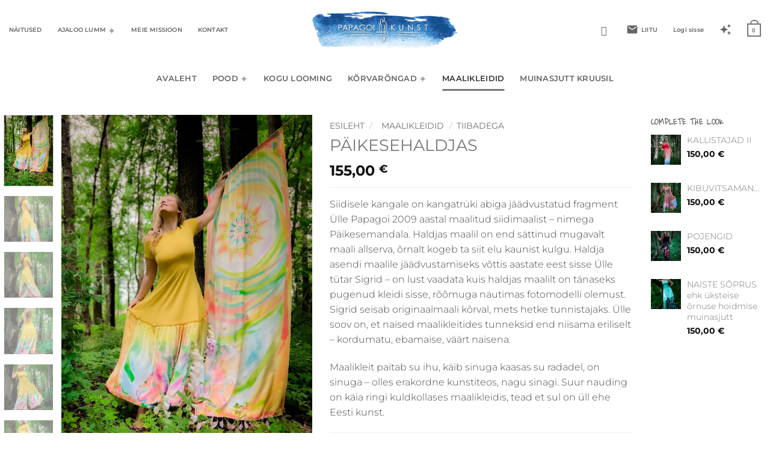

--- FILE ---
content_type: text/html; charset=UTF-8
request_url: https://papagoi.com/toode/paikesehaldjas-kollane/
body_size: 67944
content:
<!DOCTYPE html>
<html lang="et" class="loading-site no-js bg-fill">
<head>
	<meta charset="UTF-8" />
	<link rel="profile" href="http://gmpg.org/xfn/11" />
	<link rel="pingback" href="https://papagoi.com/xmlrpc.php" />

					<script>document.documentElement.className = document.documentElement.className + ' yes-js js_active js'</script>
			<script>(function(html){html.className = html.className.replace(/\bno-js\b/,'js')})(document.documentElement);</script>
<title>PÄIKESEHALDJAS &#8211; Papagoi Kunst</title>
<meta name='robots' content='max-image-preview:large' />
	<style>img:is([sizes="auto" i], [sizes^="auto," i]) { contain-intrinsic-size: 3000px 1500px }</style>
	
<!-- Google Tag Manager for WordPress by gtm4wp.com -->
<script data-cfasync="false" data-pagespeed-no-defer>
	var gtm4wp_datalayer_name = "dataLayer";
	var dataLayer = dataLayer || [];
	const gtm4wp_use_sku_instead = false;
	const gtm4wp_currency = 'EUR';
	const gtm4wp_product_per_impression = 10;
	const gtm4wp_clear_ecommerce = false;
	const gtm4wp_datalayer_max_timeout = 2000;
</script>
<!-- End Google Tag Manager for WordPress by gtm4wp.com --><meta name="viewport" content="width=device-width, initial-scale=1" /><script>window._wca = window._wca || [];</script>
<link rel='dns-prefetch' href='//static.klaviyo.com' />
<link rel='dns-prefetch' href='//www.papagoi.com' />
<link rel='dns-prefetch' href='//stats.wp.com' />
<link rel='preconnect' href='//i0.wp.com' />
<link rel='preconnect' href='//c0.wp.com' />
<link href='https://fonts.gstatic.com' crossorigin rel='preconnect' />
<link rel='prefetch' href='https://www.papagoi.com/wp-content/themes/flatsome/assets/js/flatsome.js?ver=e2eddd6c228105dac048' />
<link rel='prefetch' href='https://www.papagoi.com/wp-content/themes/flatsome/assets/js/chunk.slider.js?ver=3.20.3' />
<link rel='prefetch' href='https://www.papagoi.com/wp-content/themes/flatsome/assets/js/chunk.popups.js?ver=3.20.3' />
<link rel='prefetch' href='https://www.papagoi.com/wp-content/themes/flatsome/assets/js/chunk.tooltips.js?ver=3.20.3' />
<link rel='prefetch' href='https://www.papagoi.com/wp-content/themes/flatsome/assets/js/woocommerce.js?ver=1c9be63d628ff7c3ff4c' />
<link rel="alternate" type="application/rss+xml" title="Papagoi Kunst &raquo; RSS" href="https://papagoi.com/feed/" />
<link rel="alternate" type="application/rss+xml" title="Papagoi Kunst &raquo; Kommentaaride RSS" href="https://papagoi.com/comments/feed/" />
<link rel="alternate" type="application/rss+xml" title="Papagoi Kunst &raquo; PÄIKESEHALDJAS Kommentaaride RSS" href="https://papagoi.com/toode/paikesehaldjas-kollane/feed/" />
<script type="text/javascript">
/* <![CDATA[ */
window._wpemojiSettings = {"baseUrl":"https:\/\/s.w.org\/images\/core\/emoji\/16.0.1\/72x72\/","ext":".png","svgUrl":"https:\/\/s.w.org\/images\/core\/emoji\/16.0.1\/svg\/","svgExt":".svg","source":{"concatemoji":"https:\/\/papagoi.com\/wp-includes\/js\/wp-emoji-release.min.js?ver=6.8.3"}};
/*! This file is auto-generated */
!function(s,n){var o,i,e;function c(e){try{var t={supportTests:e,timestamp:(new Date).valueOf()};sessionStorage.setItem(o,JSON.stringify(t))}catch(e){}}function p(e,t,n){e.clearRect(0,0,e.canvas.width,e.canvas.height),e.fillText(t,0,0);var t=new Uint32Array(e.getImageData(0,0,e.canvas.width,e.canvas.height).data),a=(e.clearRect(0,0,e.canvas.width,e.canvas.height),e.fillText(n,0,0),new Uint32Array(e.getImageData(0,0,e.canvas.width,e.canvas.height).data));return t.every(function(e,t){return e===a[t]})}function u(e,t){e.clearRect(0,0,e.canvas.width,e.canvas.height),e.fillText(t,0,0);for(var n=e.getImageData(16,16,1,1),a=0;a<n.data.length;a++)if(0!==n.data[a])return!1;return!0}function f(e,t,n,a){switch(t){case"flag":return n(e,"\ud83c\udff3\ufe0f\u200d\u26a7\ufe0f","\ud83c\udff3\ufe0f\u200b\u26a7\ufe0f")?!1:!n(e,"\ud83c\udde8\ud83c\uddf6","\ud83c\udde8\u200b\ud83c\uddf6")&&!n(e,"\ud83c\udff4\udb40\udc67\udb40\udc62\udb40\udc65\udb40\udc6e\udb40\udc67\udb40\udc7f","\ud83c\udff4\u200b\udb40\udc67\u200b\udb40\udc62\u200b\udb40\udc65\u200b\udb40\udc6e\u200b\udb40\udc67\u200b\udb40\udc7f");case"emoji":return!a(e,"\ud83e\udedf")}return!1}function g(e,t,n,a){var r="undefined"!=typeof WorkerGlobalScope&&self instanceof WorkerGlobalScope?new OffscreenCanvas(300,150):s.createElement("canvas"),o=r.getContext("2d",{willReadFrequently:!0}),i=(o.textBaseline="top",o.font="600 32px Arial",{});return e.forEach(function(e){i[e]=t(o,e,n,a)}),i}function t(e){var t=s.createElement("script");t.src=e,t.defer=!0,s.head.appendChild(t)}"undefined"!=typeof Promise&&(o="wpEmojiSettingsSupports",i=["flag","emoji"],n.supports={everything:!0,everythingExceptFlag:!0},e=new Promise(function(e){s.addEventListener("DOMContentLoaded",e,{once:!0})}),new Promise(function(t){var n=function(){try{var e=JSON.parse(sessionStorage.getItem(o));if("object"==typeof e&&"number"==typeof e.timestamp&&(new Date).valueOf()<e.timestamp+604800&&"object"==typeof e.supportTests)return e.supportTests}catch(e){}return null}();if(!n){if("undefined"!=typeof Worker&&"undefined"!=typeof OffscreenCanvas&&"undefined"!=typeof URL&&URL.createObjectURL&&"undefined"!=typeof Blob)try{var e="postMessage("+g.toString()+"("+[JSON.stringify(i),f.toString(),p.toString(),u.toString()].join(",")+"));",a=new Blob([e],{type:"text/javascript"}),r=new Worker(URL.createObjectURL(a),{name:"wpTestEmojiSupports"});return void(r.onmessage=function(e){c(n=e.data),r.terminate(),t(n)})}catch(e){}c(n=g(i,f,p,u))}t(n)}).then(function(e){for(var t in e)n.supports[t]=e[t],n.supports.everything=n.supports.everything&&n.supports[t],"flag"!==t&&(n.supports.everythingExceptFlag=n.supports.everythingExceptFlag&&n.supports[t]);n.supports.everythingExceptFlag=n.supports.everythingExceptFlag&&!n.supports.flag,n.DOMReady=!1,n.readyCallback=function(){n.DOMReady=!0}}).then(function(){return e}).then(function(){var e;n.supports.everything||(n.readyCallback(),(e=n.source||{}).concatemoji?t(e.concatemoji):e.wpemoji&&e.twemoji&&(t(e.twemoji),t(e.wpemoji)))}))}((window,document),window._wpemojiSettings);
/* ]]> */
</script>
<style id='wp-emoji-styles-inline-css' type='text/css'>

	img.wp-smiley, img.emoji {
		display: inline !important;
		border: none !important;
		box-shadow: none !important;
		height: 1em !important;
		width: 1em !important;
		margin: 0 0.07em !important;
		vertical-align: -0.1em !important;
		background: none !important;
		padding: 0 !important;
	}
</style>
<style id='wp-block-library-inline-css' type='text/css'>
:root{--wp-admin-theme-color:#007cba;--wp-admin-theme-color--rgb:0,124,186;--wp-admin-theme-color-darker-10:#006ba1;--wp-admin-theme-color-darker-10--rgb:0,107,161;--wp-admin-theme-color-darker-20:#005a87;--wp-admin-theme-color-darker-20--rgb:0,90,135;--wp-admin-border-width-focus:2px;--wp-block-synced-color:#7a00df;--wp-block-synced-color--rgb:122,0,223;--wp-bound-block-color:var(--wp-block-synced-color)}@media (min-resolution:192dpi){:root{--wp-admin-border-width-focus:1.5px}}.wp-element-button{cursor:pointer}:root{--wp--preset--font-size--normal:16px;--wp--preset--font-size--huge:42px}:root .has-very-light-gray-background-color{background-color:#eee}:root .has-very-dark-gray-background-color{background-color:#313131}:root .has-very-light-gray-color{color:#eee}:root .has-very-dark-gray-color{color:#313131}:root .has-vivid-green-cyan-to-vivid-cyan-blue-gradient-background{background:linear-gradient(135deg,#00d084,#0693e3)}:root .has-purple-crush-gradient-background{background:linear-gradient(135deg,#34e2e4,#4721fb 50%,#ab1dfe)}:root .has-hazy-dawn-gradient-background{background:linear-gradient(135deg,#faaca8,#dad0ec)}:root .has-subdued-olive-gradient-background{background:linear-gradient(135deg,#fafae1,#67a671)}:root .has-atomic-cream-gradient-background{background:linear-gradient(135deg,#fdd79a,#004a59)}:root .has-nightshade-gradient-background{background:linear-gradient(135deg,#330968,#31cdcf)}:root .has-midnight-gradient-background{background:linear-gradient(135deg,#020381,#2874fc)}.has-regular-font-size{font-size:1em}.has-larger-font-size{font-size:2.625em}.has-normal-font-size{font-size:var(--wp--preset--font-size--normal)}.has-huge-font-size{font-size:var(--wp--preset--font-size--huge)}.has-text-align-center{text-align:center}.has-text-align-left{text-align:left}.has-text-align-right{text-align:right}#end-resizable-editor-section{display:none}.aligncenter{clear:both}.items-justified-left{justify-content:flex-start}.items-justified-center{justify-content:center}.items-justified-right{justify-content:flex-end}.items-justified-space-between{justify-content:space-between}.screen-reader-text{border:0;clip-path:inset(50%);height:1px;margin:-1px;overflow:hidden;padding:0;position:absolute;width:1px;word-wrap:normal!important}.screen-reader-text:focus{background-color:#ddd;clip-path:none;color:#444;display:block;font-size:1em;height:auto;left:5px;line-height:normal;padding:15px 23px 14px;text-decoration:none;top:5px;width:auto;z-index:100000}html :where(.has-border-color){border-style:solid}html :where([style*=border-top-color]){border-top-style:solid}html :where([style*=border-right-color]){border-right-style:solid}html :where([style*=border-bottom-color]){border-bottom-style:solid}html :where([style*=border-left-color]){border-left-style:solid}html :where([style*=border-width]){border-style:solid}html :where([style*=border-top-width]){border-top-style:solid}html :where([style*=border-right-width]){border-right-style:solid}html :where([style*=border-bottom-width]){border-bottom-style:solid}html :where([style*=border-left-width]){border-left-style:solid}html :where(img[class*=wp-image-]){height:auto;max-width:100%}:where(figure){margin:0 0 1em}html :where(.is-position-sticky){--wp-admin--admin-bar--position-offset:var(--wp-admin--admin-bar--height,0px)}@media screen and (max-width:600px){html :where(.is-position-sticky){--wp-admin--admin-bar--position-offset:0px}}
</style>
<link rel='stylesheet' id='contact-form-7-css' href='https://www.papagoi.com/wp-content/plugins/contact-form-7/includes/css/styles.css?ver=6.1.4' type='text/css' media='all' />
<link rel='stylesheet' id='uaf_client_css-css' href='https://www.papagoi.com/wp-content/uploads/useanyfont/uaf.css?ver=1749118022' type='text/css' media='all' />
<style id='woocommerce-inline-inline-css' type='text/css'>
.woocommerce form .form-row .required { visibility: visible; }
</style>
<link rel='stylesheet' id='montonio-style-css' href='https://www.papagoi.com/wp-content/plugins/montonio-for-woocommerce/assets/css/montonio-style.css?ver=9.2.0' type='text/css' media='all' />
<link rel='stylesheet' id='brands-styles-css' href='https://c0.wp.com/p/woocommerce/10.3.5/assets/css/brands.css' type='text/css' media='all' />
<link rel='stylesheet' id='dgwt-wcas-style-css' href='https://www.papagoi.com/wp-content/plugins/ajax-search-for-woocommerce/assets/css/style.min.css?ver=1.32.0' type='text/css' media='all' />
<link rel='stylesheet' id='flatsome-woocommerce-wishlist-css' href='https://www.papagoi.com/wp-content/themes/flatsome/inc/integrations/wc-yith-wishlist/wishlist.css?ver=3.20.3' type='text/css' media='all' />
<link rel='stylesheet' id='iconic-wis-styles-css' href='https://www.papagoi.com/wp-content/plugins/iconic-woo-image-swap/assets/frontend/css/main.min.css?ver=2.13.0' type='text/css' media='all' />
<link rel='stylesheet' id='flatsome-swatches-frontend-css' href='https://www.papagoi.com/wp-content/themes/flatsome/assets/css/extensions/flatsome-swatches-frontend.css?ver=3.20.3' type='text/css' media='all' />
<link rel='stylesheet' id='animate-css' href='https://www.papagoi.com/wp-content/plugins/powerpack-addon-for-beaver-builder/assets/css/animate.min.css?ver=3.5.1' type='text/css' media='all' />
<link rel='stylesheet' id='flatsome-main-css' href='https://www.papagoi.com/wp-content/themes/flatsome/assets/css/flatsome.css?ver=3.20.3' type='text/css' media='all' />
<style id='flatsome-main-inline-css' type='text/css'>
@font-face {
				font-family: "fl-icons";
				font-display: block;
				src: url(https://www.papagoi.com/wp-content/themes/flatsome/assets/css/icons/fl-icons.eot?v=3.20.3);
				src:
					url(https://www.papagoi.com/wp-content/themes/flatsome/assets/css/icons/fl-icons.eot#iefix?v=3.20.3) format("embedded-opentype"),
					url(https://www.papagoi.com/wp-content/themes/flatsome/assets/css/icons/fl-icons.woff2?v=3.20.3) format("woff2"),
					url(https://www.papagoi.com/wp-content/themes/flatsome/assets/css/icons/fl-icons.ttf?v=3.20.3) format("truetype"),
					url(https://www.papagoi.com/wp-content/themes/flatsome/assets/css/icons/fl-icons.woff?v=3.20.3) format("woff"),
					url(https://www.papagoi.com/wp-content/themes/flatsome/assets/css/icons/fl-icons.svg?v=3.20.3#fl-icons) format("svg");
			}
</style>
<link rel='stylesheet' id='flatsome-shop-css' href='https://www.papagoi.com/wp-content/themes/flatsome/assets/css/flatsome-shop.css?ver=3.20.3' type='text/css' media='all' />
<link rel='stylesheet' id='flatsome-style-css' href='https://www.papagoi.com/wp-content/themes/flatsome-child/style.css?ver=3.0' type='text/css' media='all' />
<script type="text/javascript" src="https://c0.wp.com/c/6.8.3/wp-includes/js/jquery/jquery.min.js" id="jquery-core-js"></script>
<script type="text/javascript" src="https://c0.wp.com/c/6.8.3/wp-includes/js/jquery/jquery-migrate.min.js" id="jquery-migrate-js"></script>
<script type="text/javascript" src="https://c0.wp.com/p/woocommerce/10.3.5/assets/js/jquery-blockui/jquery.blockUI.min.js" id="wc-jquery-blockui-js" data-wp-strategy="defer"></script>
<script type="text/javascript" id="wc-add-to-cart-js-extra">
/* <![CDATA[ */
var wc_add_to_cart_params = {"ajax_url":"\/wp-admin\/admin-ajax.php","wc_ajax_url":"\/?wc-ajax=%%endpoint%%","i18n_view_cart":"Vaata ostukorvi","cart_url":"https:\/\/papagoi.com\/basket\/","is_cart":"","cart_redirect_after_add":"no"};
/* ]]> */
</script>
<script type="text/javascript" src="https://c0.wp.com/p/woocommerce/10.3.5/assets/js/frontend/add-to-cart.min.js" id="wc-add-to-cart-js" defer="defer" data-wp-strategy="defer"></script>
<script type="text/javascript" id="wc-single-product-js-extra">
/* <![CDATA[ */
var wc_single_product_params = {"i18n_required_rating_text":"Palun vali hinnang","i18n_rating_options":["1 of 5 stars","2 of 5 stars","3 of 5 stars","4 of 5 stars","5 of 5 stars"],"i18n_product_gallery_trigger_text":"View full-screen image gallery","review_rating_required":"yes","flexslider":{"rtl":false,"animation":"slide","smoothHeight":true,"directionNav":false,"controlNav":"thumbnails","slideshow":false,"animationSpeed":500,"animationLoop":false,"allowOneSlide":false},"zoom_enabled":"","zoom_options":[],"photoswipe_enabled":"","photoswipe_options":{"shareEl":false,"closeOnScroll":false,"history":false,"hideAnimationDuration":0,"showAnimationDuration":0},"flexslider_enabled":""};
/* ]]> */
</script>
<script type="text/javascript" src="https://c0.wp.com/p/woocommerce/10.3.5/assets/js/frontend/single-product.min.js" id="wc-single-product-js" defer="defer" data-wp-strategy="defer"></script>
<script type="text/javascript" src="https://c0.wp.com/p/woocommerce/10.3.5/assets/js/js-cookie/js.cookie.min.js" id="wc-js-cookie-js" data-wp-strategy="defer"></script>
<script type="text/javascript" src="https://stats.wp.com/s-202551.js" id="woocommerce-analytics-js" defer="defer" data-wp-strategy="defer"></script>
<script type="text/javascript" id="wc-settings-dep-in-header-js-after">
/* <![CDATA[ */
console.warn( "Scripts that have a dependency on [wc-settings, wc-blocks-checkout] must be loaded in the footer, klaviyo-klaviyo-checkout-block-editor-script was registered to load in the header, but has been switched to load in the footer instead. See https://github.com/woocommerce/woocommerce-gutenberg-products-block/pull/5059" );
console.warn( "Scripts that have a dependency on [wc-settings, wc-blocks-checkout] must be loaded in the footer, klaviyo-klaviyo-checkout-block-view-script was registered to load in the header, but has been switched to load in the footer instead. See https://github.com/woocommerce/woocommerce-gutenberg-products-block/pull/5059" );
/* ]]> */
</script>
<link rel="https://api.w.org/" href="https://papagoi.com/wp-json/" /><link rel="alternate" title="JSON" type="application/json" href="https://papagoi.com/wp-json/wp/v2/product/13989" /><link rel="EditURI" type="application/rsd+xml" title="RSD" href="https://papagoi.com/xmlrpc.php?rsd" />
<link rel="canonical" href="https://papagoi.com/toode/paikesehaldjas-kollane/" />
<link rel='shortlink' href='https://papagoi.com/?p=13989' />
<link rel="alternate" title="oEmbed (JSON)" type="application/json+oembed" href="https://papagoi.com/wp-json/oembed/1.0/embed?url=https%3A%2F%2Fpapagoi.com%2Ftoode%2Fpaikesehaldjas-kollane%2F" />
<link rel="alternate" title="oEmbed (XML)" type="text/xml+oembed" href="https://papagoi.com/wp-json/oembed/1.0/embed?url=https%3A%2F%2Fpapagoi.com%2Ftoode%2Fpaikesehaldjas-kollane%2F&#038;format=xml" />
<script async defer data-domain='papagoi.com' src='https://plausible.io/js/plausible.js'></script>	<style>img#wpstats{display:none}</style>
		
<!-- Google Tag Manager for WordPress by gtm4wp.com -->
<!-- GTM Container placement set to off -->
<script data-cfasync="false" data-pagespeed-no-defer>
	var dataLayer_content = {"pagePostType":"product","pagePostType2":"single-product","pagePostAuthor":"sigrid","productRatingCounts":[],"productAverageRating":0,"productReviewCount":0,"productType":"variable","productIsVariable":1};
	dataLayer.push( dataLayer_content );
</script>
<script data-cfasync="false" data-pagespeed-no-defer>
	console.warn && console.warn("[GTM4WP] Google Tag Manager container code placement set to OFF !!!");
	console.warn && console.warn("[GTM4WP] Data layer codes are active but GTM container must be loaded using custom coding !!!");
</script>
<!-- End Google Tag Manager for WordPress by gtm4wp.com -->		<style>
			.dgwt-wcas-ico-magnifier,.dgwt-wcas-ico-magnifier-handler{max-width:20px}.dgwt-wcas-search-wrapp .dgwt-wcas-sf-wrapp input[type=search].dgwt-wcas-search-input,.dgwt-wcas-search-wrapp .dgwt-wcas-sf-wrapp input[type=search].dgwt-wcas-search-input:hover,.dgwt-wcas-search-wrapp .dgwt-wcas-sf-wrapp input[type=search].dgwt-wcas-search-input:focus{border-color:#fff}.dgwt-wcas-search-wrapp .dgwt-wcas-sf-wrapp .dgwt-wcas-search-submit::before{border-color:transparent #fff}.dgwt-wcas-search-wrapp .dgwt-wcas-sf-wrapp .dgwt-wcas-search-submit:hover::before,.dgwt-wcas-search-wrapp .dgwt-wcas-sf-wrapp .dgwt-wcas-search-submit:focus::before{border-right-color:#fff}.dgwt-wcas-search-wrapp .dgwt-wcas-sf-wrapp .dgwt-wcas-search-submit,.dgwt-wcas-om-bar .dgwt-wcas-om-return{background-color:#fff;color:#aaa}.dgwt-wcas-search-wrapp .dgwt-wcas-ico-magnifier,.dgwt-wcas-search-wrapp .dgwt-wcas-sf-wrapp .dgwt-wcas-search-submit svg path,.dgwt-wcas-om-bar .dgwt-wcas-om-return svg path{fill:#aaa}		</style>
			<style>
		.dgwt-wcas-flatsome-up {
			margin-top: -40vh;
		}

		#search-lightbox .dgwt-wcas-sf-wrapp input[type=search].dgwt-wcas-search-input {
			height: 60px;
			font-size: 20px;
		}

		#search-lightbox .dgwt-wcas-search-wrapp {
			-webkit-transition: all 100ms ease-in-out;
			-moz-transition: all 100ms ease-in-out;
			-ms-transition: all 100ms ease-in-out;
			-o-transition: all 100ms ease-in-out;
			transition: all 100ms ease-in-out;
		}

		#search-lightbox .dgwt-wcas-sf-wrapp .dgwt-wcas-search-submit:before {
			top: 21px;
		}

		.dgwt-wcas-overlay-mobile-on .mfp-wrap .mfp-content {
			width: 100vw;
		}

		.dgwt-wcas-overlay-mobile-on .mfp-wrap,
		.dgwt-wcas-overlay-mobile-on .mfp-close,
		.dgwt-wcas-overlay-mobile-on .nav-sidebar {
			display: none;
		}

		.dgwt-wcas-overlay-mobile-on .main-menu-overlay {
			display: none;
		}

		.dgwt-wcas-open .header-search-dropdown .nav-dropdown {
			opacity: 1;
			max-height: inherit;
			left: -15px !important;
		}

		.dgwt-wcas-open:not(.dgwt-wcas-theme-flatsome-dd-sc) .nav-right .header-search-dropdown .nav-dropdown {
			left: auto;
			/*right: -15px;*/
		}

		.dgwt-wcas-theme-flatsome .nav-dropdown .dgwt-wcas-search-wrapp {
			min-width: 450px;
		}

		.header-search-form {
			min-width: 250px;
		}
	</style>
	<link href="https://fonts.googleapis.com/css?family=Material+Icons|Material+Icons+Outlined|Material+Icons+Round"
      rel="stylesheet">	<noscript><style>.woocommerce-product-gallery{ opacity: 1 !important; }</style></noscript>
			<style type="text/css">

			
				.iconic-wis-product-image--fade img:first-child			{
									transition-duration			:
					500ms			;
						}

			
		</style>
		<link rel="icon" href="https://i0.wp.com/www.papagoi.com/wp-content/uploads/2019/05/cropped-RINGLARAKAS_PAPAGOI_transparent.png?fit=32%2C32&#038;ssl=1" sizes="32x32" />
<link rel="icon" href="https://i0.wp.com/www.papagoi.com/wp-content/uploads/2019/05/cropped-RINGLARAKAS_PAPAGOI_transparent.png?fit=192%2C192&#038;ssl=1" sizes="192x192" />
<link rel="apple-touch-icon" href="https://i0.wp.com/www.papagoi.com/wp-content/uploads/2019/05/cropped-RINGLARAKAS_PAPAGOI_transparent.png?fit=180%2C180&#038;ssl=1" />
<meta name="msapplication-TileImage" content="https://i0.wp.com/www.papagoi.com/wp-content/uploads/2019/05/cropped-RINGLARAKAS_PAPAGOI_transparent.png?fit=270%2C270&#038;ssl=1" />
<style id="custom-css" type="text/css">:root {--primary-color: #777777;--fs-color-primary: #777777;--fs-color-secondary: #628877;--fs-color-success: #469974;--fs-color-alert: #c97c7c;--fs-color-base: #4a4a4a;--fs-experimental-link-color: #777777;--fs-experimental-link-color-hover: #628877;}.tooltipster-base {--tooltip-color: #fff;--tooltip-bg-color: #000;}.off-canvas-right .mfp-content, .off-canvas-left .mfp-content {--drawer-width: 300px;}.off-canvas .mfp-content.off-canvas-cart {--drawer-width: 360px;}html{background-color:rgba(255,255,255,0)!important;}.container-width, .full-width .ubermenu-nav, .container, .row{max-width: 1470px}.row.row-collapse{max-width: 1440px}.row.row-small{max-width: 1462.5px}.row.row-large{max-width: 1500px}.sticky-add-to-cart--active, #wrapper,#main,#main.dark{background-color: #ffffff}.header-main{height: 100px}#logo img{max-height: 100px}#logo{width:250px;}#logo img{padding:10px 0;}.stuck #logo img{padding:8px 0;}.header-bottom{min-height: 10px}.header-top{min-height: 30px}.transparent .header-main{height: 70px}.transparent #logo img{max-height: 70px}.has-transparent + .page-title:first-of-type,.has-transparent + #main > .page-title,.has-transparent + #main > div > .page-title,.has-transparent + #main .page-header-wrapper:first-of-type .page-title{padding-top: 150px;}.header.show-on-scroll,.stuck .header-main{height:70px!important}.stuck #logo img{max-height: 70px!important}.search-form{ width: 30%;}.header-bg-color {background-color: rgba(255,255,255,0)}.header-bottom {background-color: rgba(255,255,255,0)}.top-bar-nav > li > a{line-height: 16px }.stuck .header-main .nav > li > a{line-height: 30px }.header-bottom-nav > li > a{line-height: 20px }@media (max-width: 549px) {.header-main{height: 170px}#logo img{max-height: 170px}}.main-menu-overlay{background-color: #ffffff}.nav-dropdown{font-size:100%}.nav-dropdown-has-arrow li.has-dropdown:after{border-bottom-color: rgba(255,255,255,0);}.nav .nav-dropdown{background-color: rgba(255,255,255,0)}.header-top{background-color:#ffffff!important;}h1,h2,h3,h4,h5,h6,.heading-font{color: #777777;}body{font-size: 100%;}@media screen and (max-width: 549px){body{font-size: 100%;}}body{font-family: Montserrat, sans-serif;}body {font-weight: 300;font-style: normal;}.nav > li > a {font-family: Montserrat, sans-serif;}.mobile-sidebar-levels-2 .nav > li > ul > li > a {font-family: Montserrat, sans-serif;}.nav > li > a,.mobile-sidebar-levels-2 .nav > li > ul > li > a {font-weight: 600;font-style: normal;}h1,h2,h3,h4,h5,h6,.heading-font, .off-canvas-center .nav-sidebar.nav-vertical > li > a{font-family: waitingforthesunrise, sans-serif;}h1,h2,h3,h4,h5,h6,.heading-font,.banner h1,.banner h2 {font-weight: 400;font-style: normal;}.alt-font{font-family: overtherainbow, sans-serif;}.alt-font {font-weight: 400!important;font-style: normal!important;}.nav > li > a, .links > li > a{text-transform: none;}.widget:where(:not(.widget_shopping_cart)) a{color: #777777;}.widget:where(:not(.widget_shopping_cart)) a:hover{color: ;}.widget .tagcloud a:hover{border-color: ; background-color: ;}.is-divider{background-color: #628877;}.shop-page-title.featured-title .title-overlay{background-color: #ffffff;}.current .breadcrumb-step, [data-icon-label]:after, .button#place_order,.button.checkout,.checkout-button,.single_add_to_cart_button.button, .sticky-add-to-cart-select-options-button{background-color: #628877!important }.badge-inner.new-bubble-auto{background-color: #777777}input[type='submit'], input[type="button"], button:not(.icon), .button:not(.icon){border-radius: 90!important}@media screen and (min-width: 550px){.products .box-vertical .box-image{min-width: 500px!important;width: 500px!important;}}button[name='update_cart'] { display: none; }.nav-vertical-fly-out > li + li {border-top-width: 1px; border-top-style: solid;}/* Custom CSS */.grecaptcha-badge { visibility: hidden; }/* Remove small divider from shop filter */.is-divider.small { display: none; }/* Remove dividers between items from shop filter */.widget>ul>li+li, ul.menu>li+li { border-top: 0px solid; }/* Adjust padding between items in shop filter */.widget>ul>li>a, .widget>ul>li>span:first-child, ul.menu>li>a, ul.menu>li>span:first-child { padding: 1px 0; }/* Remove vertical lines in shop category filter */.widget>ul>li ul, ul.menu>li ul { border-left: 0px solid #ddd; }/* Remove categories menu from shop filter on mobile and tablet */@media only screen and (max-width: 850px) {.widget.woocommerce.widget_product_categories { display: none; !important; }}.icon-angle-down:before {content: "\✦"!important;font-family: 'Material Icons' !important;font-weight: normal;font-style: normal;letter-spacing: normal;text-transform: none;display: inline-block;white-space: nowrap;word-wrap: normal;direction: ltr;-webkit-font-feature-settings: 'liga';-webkit-font-smoothing: antialiased;-moz-osx-font-smoothing: grayscale;}.button.wc-forward:before {content: "\✦"!important;font-family: 'Material Icons' !important;font-weight: normal;font-style: normal;letter-spacing: normal;text-transform: none;display: inline-block;white-space: nowrap;word-wrap: normal;direction: ltr;-webkit-font-feature-settings: 'liga';-webkit-font-smoothing: antialiased;-moz-osx-font-smoothing: grayscale;}.icon-envelop:before {content: "\e158" !important;font-family: 'Material Icons' !important;font-weight: normal;font-style: normal;letter-spacing: normal;text-transform: none;display: inline-block;white-space: nowrap;word-wrap: normal;direction: ltr;-webkit-font-feature-settings: 'liga';-webkit-font-smoothing: antialiased;-moz-osx-font-smoothing: grayscale;}.icon-star-o:before {content: "\e65f" !important;font-family: 'Material Icons' !important;font-weight: normal;font-style: normal;letter-spacing: normal;text-transform: none;display: inline-block;white-space: nowrap;word-wrap: normal;direction: ltr;-webkit-font-feature-settings: 'liga';-webkit-font-smoothing: antialiased;-moz-osx-font-smoothing: grayscale;}.header .icon-menu:before {content: "\e164" !important;font-family: 'Material Icons' !important;font-weight: normal;font-style: normal;letter-spacing: normal;text-transform: none;display: inline-block;white-space: nowrap;word-wrap: normal;direction: ltr;-webkit-font-feature-settings: 'liga';-webkit-font-smoothing: antialiased;-moz-osx-font-smoothing: grayscale;}.wpcf7 {Text-align: left;}input.wpcf7-form-control.wpcf7-submit {background-color: transparent;color: #fff;border-color: #fff;}.wpcf7-spinner {display: block;left: 25%;}div#wpcf7-f12151-p12028-o3 {color: #cccccc;Text-align: center; }@media only screen and (max-width: 480px){.woocommerce ul.products.col-4 li.product { width: 58% !important; }.woocommerce ul.products.col-4 li.product:nth-child(2n+1){ margin-right: 0%!important; }.woocommerce ul.products.col-4 li.product:nth-child(2n+1){ float:right: !important;}}}/* To hide the additional product page information tab */ li.additional_information_tab { display: none !important; } /* Floating bottom header styling */.header-bottom-nav { margin-top:10px;max-width: 950px;border: 1px;border-radius: 20px;border-color: rgba(222,222,222);padding: 0px 30px;-webkit-backdrop-filter: blur(10px);backdrop-filter: blur(10px);}/* Header padding for Mobile + Tablet */.header-main{padding: 0px 15px;}/* Remove header shadow */.header-wrapper.stuck, .header-shadow .header-wrapper, .layout-shadow #wrapper {-webkit-box-shadow: none;box-shadow: none;}/* Floating menu dropdown styling */.nav .nav-dropdown { margin-top:10px;max-width: 100%;border-radius: 20px;padding: 15px 30px;background: rgba(255,255,255);-webkit-backdrop-filter: blur(50px);backdrop-filter: blur(10px);}/* Header padding for Mobile + Tablet */.header-main{padding: 0px 15px;}/* Remove header shadow */.header-wrapper.stuck, .header-shadow .header-wrapper, .layout-shadow #wrapper {-webkit-box-shadow: none;box-shadow: none;}/* Floating upper header styling */.header-inner.container {-webkit-backdrop-filter: blur(10px);backdrop-filter: blur(10px);}/* Header padding for Mobile + Tablet */.header-main{padding: 0px 0px;}/* Remove header shadow */.header-wrapper.stuck, .header-shadow .header-wrapper, .layout-shadow #wrapper {-webkit-box-shadow: none;box-shadow: none;}/* Floating scroll header styling */.header-wrapper.stuck {-webkit-backdrop-filter: blur(50px);backdrop-filter: blur(50px);}/* Header padding for Mobile + Tablet */.header-main{padding: 0px 0px;}/* Remove header shadow */.header-wrapper.stuck, .header-shadow .header-wrapper, .layout-shadow #wrapper {-webkit-box-shadow: none;box-shadow: none;}.label-new.menu-item > a:after{content:"New";}.label-hot.menu-item > a:after{content:"Hot";}.label-sale.menu-item > a:after{content:"Sale";}.label-popular.menu-item > a:after{content:"Popular";}</style>		<style type="text/css" id="wp-custom-css">
			/.woocommerce-ordering { display: none; }/


h5, .heading-font{font-family: "Amarante", amarante;}
		</style>
		<style id="flatsome-swatches-css">.variations th,.variations td {display: block;}.variations .label {display: flex;align-items: center;}.variations .label label {margin: .5em 0;}.ux-swatch-selected-value {font-weight: normal;font-size: .9em;}.variations_form .ux-swatch.selected {box-shadow: 0 0 0 2px #628877;}.ux-swatches-in-loop .ux-swatch.selected {box-shadow: 0 0 0 2px #aaaaaa;}</style><style id="flatsome-variation-images-css">.ux-additional-variation-images-thumbs-placeholder {max-height: 0;opacity: 0;visibility: hidden;transition: visibility .1s, opacity .1s, max-height .2s ease-out;}.ux-additional-variation-images-thumbs-placeholder--visible {max-height: 1000px;opacity: 1;visibility: visible;transition: visibility .2s, opacity .2s, max-height .1s ease-in;}</style><style id="kirki-inline-styles">/* cyrillic-ext */
@font-face {
  font-family: 'Montserrat';
  font-style: normal;
  font-weight: 300;
  font-display: swap;
  src: url(https://www.papagoi.com/wp-content/fonts/montserrat/JTUSjIg1_i6t8kCHKm459WRhyzbi.woff2) format('woff2');
  unicode-range: U+0460-052F, U+1C80-1C8A, U+20B4, U+2DE0-2DFF, U+A640-A69F, U+FE2E-FE2F;
}
/* cyrillic */
@font-face {
  font-family: 'Montserrat';
  font-style: normal;
  font-weight: 300;
  font-display: swap;
  src: url(https://www.papagoi.com/wp-content/fonts/montserrat/JTUSjIg1_i6t8kCHKm459W1hyzbi.woff2) format('woff2');
  unicode-range: U+0301, U+0400-045F, U+0490-0491, U+04B0-04B1, U+2116;
}
/* vietnamese */
@font-face {
  font-family: 'Montserrat';
  font-style: normal;
  font-weight: 300;
  font-display: swap;
  src: url(https://www.papagoi.com/wp-content/fonts/montserrat/JTUSjIg1_i6t8kCHKm459WZhyzbi.woff2) format('woff2');
  unicode-range: U+0102-0103, U+0110-0111, U+0128-0129, U+0168-0169, U+01A0-01A1, U+01AF-01B0, U+0300-0301, U+0303-0304, U+0308-0309, U+0323, U+0329, U+1EA0-1EF9, U+20AB;
}
/* latin-ext */
@font-face {
  font-family: 'Montserrat';
  font-style: normal;
  font-weight: 300;
  font-display: swap;
  src: url(https://www.papagoi.com/wp-content/fonts/montserrat/JTUSjIg1_i6t8kCHKm459Wdhyzbi.woff2) format('woff2');
  unicode-range: U+0100-02BA, U+02BD-02C5, U+02C7-02CC, U+02CE-02D7, U+02DD-02FF, U+0304, U+0308, U+0329, U+1D00-1DBF, U+1E00-1E9F, U+1EF2-1EFF, U+2020, U+20A0-20AB, U+20AD-20C0, U+2113, U+2C60-2C7F, U+A720-A7FF;
}
/* latin */
@font-face {
  font-family: 'Montserrat';
  font-style: normal;
  font-weight: 300;
  font-display: swap;
  src: url(https://www.papagoi.com/wp-content/fonts/montserrat/JTUSjIg1_i6t8kCHKm459Wlhyw.woff2) format('woff2');
  unicode-range: U+0000-00FF, U+0131, U+0152-0153, U+02BB-02BC, U+02C6, U+02DA, U+02DC, U+0304, U+0308, U+0329, U+2000-206F, U+20AC, U+2122, U+2191, U+2193, U+2212, U+2215, U+FEFF, U+FFFD;
}
/* cyrillic-ext */
@font-face {
  font-family: 'Montserrat';
  font-style: normal;
  font-weight: 600;
  font-display: swap;
  src: url(https://www.papagoi.com/wp-content/fonts/montserrat/JTUSjIg1_i6t8kCHKm459WRhyzbi.woff2) format('woff2');
  unicode-range: U+0460-052F, U+1C80-1C8A, U+20B4, U+2DE0-2DFF, U+A640-A69F, U+FE2E-FE2F;
}
/* cyrillic */
@font-face {
  font-family: 'Montserrat';
  font-style: normal;
  font-weight: 600;
  font-display: swap;
  src: url(https://www.papagoi.com/wp-content/fonts/montserrat/JTUSjIg1_i6t8kCHKm459W1hyzbi.woff2) format('woff2');
  unicode-range: U+0301, U+0400-045F, U+0490-0491, U+04B0-04B1, U+2116;
}
/* vietnamese */
@font-face {
  font-family: 'Montserrat';
  font-style: normal;
  font-weight: 600;
  font-display: swap;
  src: url(https://www.papagoi.com/wp-content/fonts/montserrat/JTUSjIg1_i6t8kCHKm459WZhyzbi.woff2) format('woff2');
  unicode-range: U+0102-0103, U+0110-0111, U+0128-0129, U+0168-0169, U+01A0-01A1, U+01AF-01B0, U+0300-0301, U+0303-0304, U+0308-0309, U+0323, U+0329, U+1EA0-1EF9, U+20AB;
}
/* latin-ext */
@font-face {
  font-family: 'Montserrat';
  font-style: normal;
  font-weight: 600;
  font-display: swap;
  src: url(https://www.papagoi.com/wp-content/fonts/montserrat/JTUSjIg1_i6t8kCHKm459Wdhyzbi.woff2) format('woff2');
  unicode-range: U+0100-02BA, U+02BD-02C5, U+02C7-02CC, U+02CE-02D7, U+02DD-02FF, U+0304, U+0308, U+0329, U+1D00-1DBF, U+1E00-1E9F, U+1EF2-1EFF, U+2020, U+20A0-20AB, U+20AD-20C0, U+2113, U+2C60-2C7F, U+A720-A7FF;
}
/* latin */
@font-face {
  font-family: 'Montserrat';
  font-style: normal;
  font-weight: 600;
  font-display: swap;
  src: url(https://www.papagoi.com/wp-content/fonts/montserrat/JTUSjIg1_i6t8kCHKm459Wlhyw.woff2) format('woff2');
  unicode-range: U+0000-00FF, U+0131, U+0152-0153, U+02BB-02BC, U+02C6, U+02DA, U+02DC, U+0304, U+0308, U+0329, U+2000-206F, U+20AC, U+2122, U+2191, U+2193, U+2212, U+2215, U+FEFF, U+FFFD;
}</style>	<!-- Fonts Plugin CSS - https://fontsplugin.com/ -->
	<style>
		/* Cached: December 20, 2025 at 2:25pm */
/* latin-ext */
@font-face {
  font-family: 'Amarante';
  font-style: normal;
  font-weight: 400;
  font-display: swap;
  src: url(https://fonts.gstatic.com/s/amarante/v30/xMQXuF1KTa6EvGx9bp--AXvwmA.woff2) format('woff2');
  unicode-range: U+0100-02BA, U+02BD-02C5, U+02C7-02CC, U+02CE-02D7, U+02DD-02FF, U+0304, U+0308, U+0329, U+1D00-1DBF, U+1E00-1E9F, U+1EF2-1EFF, U+2020, U+20A0-20AB, U+20AD-20C0, U+2113, U+2C60-2C7F, U+A720-A7FF;
}
/* latin */
@font-face {
  font-family: 'Amarante';
  font-style: normal;
  font-weight: 400;
  font-display: swap;
  src: url(https://fonts.gstatic.com/s/amarante/v30/xMQXuF1KTa6EvGx9bp-wAXs.woff2) format('woff2');
  unicode-range: U+0000-00FF, U+0131, U+0152-0153, U+02BB-02BC, U+02C6, U+02DA, U+02DC, U+0304, U+0308, U+0329, U+2000-206F, U+20AC, U+2122, U+2191, U+2193, U+2212, U+2215, U+FEFF, U+FFFD;
}
/* cyrillic-ext */
@font-face {
  font-family: 'Montserrat';
  font-style: italic;
  font-weight: 100;
  font-display: swap;
  src: url(https://fonts.gstatic.com/s/montserrat/v31/JTUQjIg1_i6t8kCHKm459WxRxC7m0dJ9pQOik20.woff2) format('woff2');
  unicode-range: U+0460-052F, U+1C80-1C8A, U+20B4, U+2DE0-2DFF, U+A640-A69F, U+FE2E-FE2F;
}
/* cyrillic */
@font-face {
  font-family: 'Montserrat';
  font-style: italic;
  font-weight: 100;
  font-display: swap;
  src: url(https://fonts.gstatic.com/s/montserrat/v31/JTUQjIg1_i6t8kCHKm459WxRzS7m0dJ9pQOik20.woff2) format('woff2');
  unicode-range: U+0301, U+0400-045F, U+0490-0491, U+04B0-04B1, U+2116;
}
/* vietnamese */
@font-face {
  font-family: 'Montserrat';
  font-style: italic;
  font-weight: 100;
  font-display: swap;
  src: url(https://fonts.gstatic.com/s/montserrat/v31/JTUQjIg1_i6t8kCHKm459WxRxi7m0dJ9pQOik20.woff2) format('woff2');
  unicode-range: U+0102-0103, U+0110-0111, U+0128-0129, U+0168-0169, U+01A0-01A1, U+01AF-01B0, U+0300-0301, U+0303-0304, U+0308-0309, U+0323, U+0329, U+1EA0-1EF9, U+20AB;
}
/* latin-ext */
@font-face {
  font-family: 'Montserrat';
  font-style: italic;
  font-weight: 100;
  font-display: swap;
  src: url(https://fonts.gstatic.com/s/montserrat/v31/JTUQjIg1_i6t8kCHKm459WxRxy7m0dJ9pQOik20.woff2) format('woff2');
  unicode-range: U+0100-02BA, U+02BD-02C5, U+02C7-02CC, U+02CE-02D7, U+02DD-02FF, U+0304, U+0308, U+0329, U+1D00-1DBF, U+1E00-1E9F, U+1EF2-1EFF, U+2020, U+20A0-20AB, U+20AD-20C0, U+2113, U+2C60-2C7F, U+A720-A7FF;
}
/* latin */
@font-face {
  font-family: 'Montserrat';
  font-style: italic;
  font-weight: 100;
  font-display: swap;
  src: url(https://fonts.gstatic.com/s/montserrat/v31/JTUQjIg1_i6t8kCHKm459WxRyS7m0dJ9pQOi.woff2) format('woff2');
  unicode-range: U+0000-00FF, U+0131, U+0152-0153, U+02BB-02BC, U+02C6, U+02DA, U+02DC, U+0304, U+0308, U+0329, U+2000-206F, U+20AC, U+2122, U+2191, U+2193, U+2212, U+2215, U+FEFF, U+FFFD;
}
/* cyrillic-ext */
@font-face {
  font-family: 'Montserrat';
  font-style: italic;
  font-weight: 200;
  font-display: swap;
  src: url(https://fonts.gstatic.com/s/montserrat/v31/JTUQjIg1_i6t8kCHKm459WxRxC7m0dJ9pQOik20.woff2) format('woff2');
  unicode-range: U+0460-052F, U+1C80-1C8A, U+20B4, U+2DE0-2DFF, U+A640-A69F, U+FE2E-FE2F;
}
/* cyrillic */
@font-face {
  font-family: 'Montserrat';
  font-style: italic;
  font-weight: 200;
  font-display: swap;
  src: url(https://fonts.gstatic.com/s/montserrat/v31/JTUQjIg1_i6t8kCHKm459WxRzS7m0dJ9pQOik20.woff2) format('woff2');
  unicode-range: U+0301, U+0400-045F, U+0490-0491, U+04B0-04B1, U+2116;
}
/* vietnamese */
@font-face {
  font-family: 'Montserrat';
  font-style: italic;
  font-weight: 200;
  font-display: swap;
  src: url(https://fonts.gstatic.com/s/montserrat/v31/JTUQjIg1_i6t8kCHKm459WxRxi7m0dJ9pQOik20.woff2) format('woff2');
  unicode-range: U+0102-0103, U+0110-0111, U+0128-0129, U+0168-0169, U+01A0-01A1, U+01AF-01B0, U+0300-0301, U+0303-0304, U+0308-0309, U+0323, U+0329, U+1EA0-1EF9, U+20AB;
}
/* latin-ext */
@font-face {
  font-family: 'Montserrat';
  font-style: italic;
  font-weight: 200;
  font-display: swap;
  src: url(https://fonts.gstatic.com/s/montserrat/v31/JTUQjIg1_i6t8kCHKm459WxRxy7m0dJ9pQOik20.woff2) format('woff2');
  unicode-range: U+0100-02BA, U+02BD-02C5, U+02C7-02CC, U+02CE-02D7, U+02DD-02FF, U+0304, U+0308, U+0329, U+1D00-1DBF, U+1E00-1E9F, U+1EF2-1EFF, U+2020, U+20A0-20AB, U+20AD-20C0, U+2113, U+2C60-2C7F, U+A720-A7FF;
}
/* latin */
@font-face {
  font-family: 'Montserrat';
  font-style: italic;
  font-weight: 200;
  font-display: swap;
  src: url(https://fonts.gstatic.com/s/montserrat/v31/JTUQjIg1_i6t8kCHKm459WxRyS7m0dJ9pQOi.woff2) format('woff2');
  unicode-range: U+0000-00FF, U+0131, U+0152-0153, U+02BB-02BC, U+02C6, U+02DA, U+02DC, U+0304, U+0308, U+0329, U+2000-206F, U+20AC, U+2122, U+2191, U+2193, U+2212, U+2215, U+FEFF, U+FFFD;
}
/* cyrillic-ext */
@font-face {
  font-family: 'Montserrat';
  font-style: italic;
  font-weight: 300;
  font-display: swap;
  src: url(https://fonts.gstatic.com/s/montserrat/v31/JTUQjIg1_i6t8kCHKm459WxRxC7m0dJ9pQOik20.woff2) format('woff2');
  unicode-range: U+0460-052F, U+1C80-1C8A, U+20B4, U+2DE0-2DFF, U+A640-A69F, U+FE2E-FE2F;
}
/* cyrillic */
@font-face {
  font-family: 'Montserrat';
  font-style: italic;
  font-weight: 300;
  font-display: swap;
  src: url(https://fonts.gstatic.com/s/montserrat/v31/JTUQjIg1_i6t8kCHKm459WxRzS7m0dJ9pQOik20.woff2) format('woff2');
  unicode-range: U+0301, U+0400-045F, U+0490-0491, U+04B0-04B1, U+2116;
}
/* vietnamese */
@font-face {
  font-family: 'Montserrat';
  font-style: italic;
  font-weight: 300;
  font-display: swap;
  src: url(https://fonts.gstatic.com/s/montserrat/v31/JTUQjIg1_i6t8kCHKm459WxRxi7m0dJ9pQOik20.woff2) format('woff2');
  unicode-range: U+0102-0103, U+0110-0111, U+0128-0129, U+0168-0169, U+01A0-01A1, U+01AF-01B0, U+0300-0301, U+0303-0304, U+0308-0309, U+0323, U+0329, U+1EA0-1EF9, U+20AB;
}
/* latin-ext */
@font-face {
  font-family: 'Montserrat';
  font-style: italic;
  font-weight: 300;
  font-display: swap;
  src: url(https://fonts.gstatic.com/s/montserrat/v31/JTUQjIg1_i6t8kCHKm459WxRxy7m0dJ9pQOik20.woff2) format('woff2');
  unicode-range: U+0100-02BA, U+02BD-02C5, U+02C7-02CC, U+02CE-02D7, U+02DD-02FF, U+0304, U+0308, U+0329, U+1D00-1DBF, U+1E00-1E9F, U+1EF2-1EFF, U+2020, U+20A0-20AB, U+20AD-20C0, U+2113, U+2C60-2C7F, U+A720-A7FF;
}
/* latin */
@font-face {
  font-family: 'Montserrat';
  font-style: italic;
  font-weight: 300;
  font-display: swap;
  src: url(https://fonts.gstatic.com/s/montserrat/v31/JTUQjIg1_i6t8kCHKm459WxRyS7m0dJ9pQOi.woff2) format('woff2');
  unicode-range: U+0000-00FF, U+0131, U+0152-0153, U+02BB-02BC, U+02C6, U+02DA, U+02DC, U+0304, U+0308, U+0329, U+2000-206F, U+20AC, U+2122, U+2191, U+2193, U+2212, U+2215, U+FEFF, U+FFFD;
}
/* cyrillic-ext */
@font-face {
  font-family: 'Montserrat';
  font-style: italic;
  font-weight: 400;
  font-display: swap;
  src: url(https://fonts.gstatic.com/s/montserrat/v31/JTUQjIg1_i6t8kCHKm459WxRxC7m0dJ9pQOik20.woff2) format('woff2');
  unicode-range: U+0460-052F, U+1C80-1C8A, U+20B4, U+2DE0-2DFF, U+A640-A69F, U+FE2E-FE2F;
}
/* cyrillic */
@font-face {
  font-family: 'Montserrat';
  font-style: italic;
  font-weight: 400;
  font-display: swap;
  src: url(https://fonts.gstatic.com/s/montserrat/v31/JTUQjIg1_i6t8kCHKm459WxRzS7m0dJ9pQOik20.woff2) format('woff2');
  unicode-range: U+0301, U+0400-045F, U+0490-0491, U+04B0-04B1, U+2116;
}
/* vietnamese */
@font-face {
  font-family: 'Montserrat';
  font-style: italic;
  font-weight: 400;
  font-display: swap;
  src: url(https://fonts.gstatic.com/s/montserrat/v31/JTUQjIg1_i6t8kCHKm459WxRxi7m0dJ9pQOik20.woff2) format('woff2');
  unicode-range: U+0102-0103, U+0110-0111, U+0128-0129, U+0168-0169, U+01A0-01A1, U+01AF-01B0, U+0300-0301, U+0303-0304, U+0308-0309, U+0323, U+0329, U+1EA0-1EF9, U+20AB;
}
/* latin-ext */
@font-face {
  font-family: 'Montserrat';
  font-style: italic;
  font-weight: 400;
  font-display: swap;
  src: url(https://fonts.gstatic.com/s/montserrat/v31/JTUQjIg1_i6t8kCHKm459WxRxy7m0dJ9pQOik20.woff2) format('woff2');
  unicode-range: U+0100-02BA, U+02BD-02C5, U+02C7-02CC, U+02CE-02D7, U+02DD-02FF, U+0304, U+0308, U+0329, U+1D00-1DBF, U+1E00-1E9F, U+1EF2-1EFF, U+2020, U+20A0-20AB, U+20AD-20C0, U+2113, U+2C60-2C7F, U+A720-A7FF;
}
/* latin */
@font-face {
  font-family: 'Montserrat';
  font-style: italic;
  font-weight: 400;
  font-display: swap;
  src: url(https://fonts.gstatic.com/s/montserrat/v31/JTUQjIg1_i6t8kCHKm459WxRyS7m0dJ9pQOi.woff2) format('woff2');
  unicode-range: U+0000-00FF, U+0131, U+0152-0153, U+02BB-02BC, U+02C6, U+02DA, U+02DC, U+0304, U+0308, U+0329, U+2000-206F, U+20AC, U+2122, U+2191, U+2193, U+2212, U+2215, U+FEFF, U+FFFD;
}
/* cyrillic-ext */
@font-face {
  font-family: 'Montserrat';
  font-style: italic;
  font-weight: 500;
  font-display: swap;
  src: url(https://fonts.gstatic.com/s/montserrat/v31/JTUQjIg1_i6t8kCHKm459WxRxC7m0dJ9pQOik20.woff2) format('woff2');
  unicode-range: U+0460-052F, U+1C80-1C8A, U+20B4, U+2DE0-2DFF, U+A640-A69F, U+FE2E-FE2F;
}
/* cyrillic */
@font-face {
  font-family: 'Montserrat';
  font-style: italic;
  font-weight: 500;
  font-display: swap;
  src: url(https://fonts.gstatic.com/s/montserrat/v31/JTUQjIg1_i6t8kCHKm459WxRzS7m0dJ9pQOik20.woff2) format('woff2');
  unicode-range: U+0301, U+0400-045F, U+0490-0491, U+04B0-04B1, U+2116;
}
/* vietnamese */
@font-face {
  font-family: 'Montserrat';
  font-style: italic;
  font-weight: 500;
  font-display: swap;
  src: url(https://fonts.gstatic.com/s/montserrat/v31/JTUQjIg1_i6t8kCHKm459WxRxi7m0dJ9pQOik20.woff2) format('woff2');
  unicode-range: U+0102-0103, U+0110-0111, U+0128-0129, U+0168-0169, U+01A0-01A1, U+01AF-01B0, U+0300-0301, U+0303-0304, U+0308-0309, U+0323, U+0329, U+1EA0-1EF9, U+20AB;
}
/* latin-ext */
@font-face {
  font-family: 'Montserrat';
  font-style: italic;
  font-weight: 500;
  font-display: swap;
  src: url(https://fonts.gstatic.com/s/montserrat/v31/JTUQjIg1_i6t8kCHKm459WxRxy7m0dJ9pQOik20.woff2) format('woff2');
  unicode-range: U+0100-02BA, U+02BD-02C5, U+02C7-02CC, U+02CE-02D7, U+02DD-02FF, U+0304, U+0308, U+0329, U+1D00-1DBF, U+1E00-1E9F, U+1EF2-1EFF, U+2020, U+20A0-20AB, U+20AD-20C0, U+2113, U+2C60-2C7F, U+A720-A7FF;
}
/* latin */
@font-face {
  font-family: 'Montserrat';
  font-style: italic;
  font-weight: 500;
  font-display: swap;
  src: url(https://fonts.gstatic.com/s/montserrat/v31/JTUQjIg1_i6t8kCHKm459WxRyS7m0dJ9pQOi.woff2) format('woff2');
  unicode-range: U+0000-00FF, U+0131, U+0152-0153, U+02BB-02BC, U+02C6, U+02DA, U+02DC, U+0304, U+0308, U+0329, U+2000-206F, U+20AC, U+2122, U+2191, U+2193, U+2212, U+2215, U+FEFF, U+FFFD;
}
/* cyrillic-ext */
@font-face {
  font-family: 'Montserrat';
  font-style: italic;
  font-weight: 600;
  font-display: swap;
  src: url(https://fonts.gstatic.com/s/montserrat/v31/JTUQjIg1_i6t8kCHKm459WxRxC7m0dJ9pQOik20.woff2) format('woff2');
  unicode-range: U+0460-052F, U+1C80-1C8A, U+20B4, U+2DE0-2DFF, U+A640-A69F, U+FE2E-FE2F;
}
/* cyrillic */
@font-face {
  font-family: 'Montserrat';
  font-style: italic;
  font-weight: 600;
  font-display: swap;
  src: url(https://fonts.gstatic.com/s/montserrat/v31/JTUQjIg1_i6t8kCHKm459WxRzS7m0dJ9pQOik20.woff2) format('woff2');
  unicode-range: U+0301, U+0400-045F, U+0490-0491, U+04B0-04B1, U+2116;
}
/* vietnamese */
@font-face {
  font-family: 'Montserrat';
  font-style: italic;
  font-weight: 600;
  font-display: swap;
  src: url(https://fonts.gstatic.com/s/montserrat/v31/JTUQjIg1_i6t8kCHKm459WxRxi7m0dJ9pQOik20.woff2) format('woff2');
  unicode-range: U+0102-0103, U+0110-0111, U+0128-0129, U+0168-0169, U+01A0-01A1, U+01AF-01B0, U+0300-0301, U+0303-0304, U+0308-0309, U+0323, U+0329, U+1EA0-1EF9, U+20AB;
}
/* latin-ext */
@font-face {
  font-family: 'Montserrat';
  font-style: italic;
  font-weight: 600;
  font-display: swap;
  src: url(https://fonts.gstatic.com/s/montserrat/v31/JTUQjIg1_i6t8kCHKm459WxRxy7m0dJ9pQOik20.woff2) format('woff2');
  unicode-range: U+0100-02BA, U+02BD-02C5, U+02C7-02CC, U+02CE-02D7, U+02DD-02FF, U+0304, U+0308, U+0329, U+1D00-1DBF, U+1E00-1E9F, U+1EF2-1EFF, U+2020, U+20A0-20AB, U+20AD-20C0, U+2113, U+2C60-2C7F, U+A720-A7FF;
}
/* latin */
@font-face {
  font-family: 'Montserrat';
  font-style: italic;
  font-weight: 600;
  font-display: swap;
  src: url(https://fonts.gstatic.com/s/montserrat/v31/JTUQjIg1_i6t8kCHKm459WxRyS7m0dJ9pQOi.woff2) format('woff2');
  unicode-range: U+0000-00FF, U+0131, U+0152-0153, U+02BB-02BC, U+02C6, U+02DA, U+02DC, U+0304, U+0308, U+0329, U+2000-206F, U+20AC, U+2122, U+2191, U+2193, U+2212, U+2215, U+FEFF, U+FFFD;
}
/* cyrillic-ext */
@font-face {
  font-family: 'Montserrat';
  font-style: italic;
  font-weight: 700;
  font-display: swap;
  src: url(https://fonts.gstatic.com/s/montserrat/v31/JTUQjIg1_i6t8kCHKm459WxRxC7m0dJ9pQOik20.woff2) format('woff2');
  unicode-range: U+0460-052F, U+1C80-1C8A, U+20B4, U+2DE0-2DFF, U+A640-A69F, U+FE2E-FE2F;
}
/* cyrillic */
@font-face {
  font-family: 'Montserrat';
  font-style: italic;
  font-weight: 700;
  font-display: swap;
  src: url(https://fonts.gstatic.com/s/montserrat/v31/JTUQjIg1_i6t8kCHKm459WxRzS7m0dJ9pQOik20.woff2) format('woff2');
  unicode-range: U+0301, U+0400-045F, U+0490-0491, U+04B0-04B1, U+2116;
}
/* vietnamese */
@font-face {
  font-family: 'Montserrat';
  font-style: italic;
  font-weight: 700;
  font-display: swap;
  src: url(https://fonts.gstatic.com/s/montserrat/v31/JTUQjIg1_i6t8kCHKm459WxRxi7m0dJ9pQOik20.woff2) format('woff2');
  unicode-range: U+0102-0103, U+0110-0111, U+0128-0129, U+0168-0169, U+01A0-01A1, U+01AF-01B0, U+0300-0301, U+0303-0304, U+0308-0309, U+0323, U+0329, U+1EA0-1EF9, U+20AB;
}
/* latin-ext */
@font-face {
  font-family: 'Montserrat';
  font-style: italic;
  font-weight: 700;
  font-display: swap;
  src: url(https://fonts.gstatic.com/s/montserrat/v31/JTUQjIg1_i6t8kCHKm459WxRxy7m0dJ9pQOik20.woff2) format('woff2');
  unicode-range: U+0100-02BA, U+02BD-02C5, U+02C7-02CC, U+02CE-02D7, U+02DD-02FF, U+0304, U+0308, U+0329, U+1D00-1DBF, U+1E00-1E9F, U+1EF2-1EFF, U+2020, U+20A0-20AB, U+20AD-20C0, U+2113, U+2C60-2C7F, U+A720-A7FF;
}
/* latin */
@font-face {
  font-family: 'Montserrat';
  font-style: italic;
  font-weight: 700;
  font-display: swap;
  src: url(https://fonts.gstatic.com/s/montserrat/v31/JTUQjIg1_i6t8kCHKm459WxRyS7m0dJ9pQOi.woff2) format('woff2');
  unicode-range: U+0000-00FF, U+0131, U+0152-0153, U+02BB-02BC, U+02C6, U+02DA, U+02DC, U+0304, U+0308, U+0329, U+2000-206F, U+20AC, U+2122, U+2191, U+2193, U+2212, U+2215, U+FEFF, U+FFFD;
}
/* cyrillic-ext */
@font-face {
  font-family: 'Montserrat';
  font-style: italic;
  font-weight: 800;
  font-display: swap;
  src: url(https://fonts.gstatic.com/s/montserrat/v31/JTUQjIg1_i6t8kCHKm459WxRxC7m0dJ9pQOik20.woff2) format('woff2');
  unicode-range: U+0460-052F, U+1C80-1C8A, U+20B4, U+2DE0-2DFF, U+A640-A69F, U+FE2E-FE2F;
}
/* cyrillic */
@font-face {
  font-family: 'Montserrat';
  font-style: italic;
  font-weight: 800;
  font-display: swap;
  src: url(https://fonts.gstatic.com/s/montserrat/v31/JTUQjIg1_i6t8kCHKm459WxRzS7m0dJ9pQOik20.woff2) format('woff2');
  unicode-range: U+0301, U+0400-045F, U+0490-0491, U+04B0-04B1, U+2116;
}
/* vietnamese */
@font-face {
  font-family: 'Montserrat';
  font-style: italic;
  font-weight: 800;
  font-display: swap;
  src: url(https://fonts.gstatic.com/s/montserrat/v31/JTUQjIg1_i6t8kCHKm459WxRxi7m0dJ9pQOik20.woff2) format('woff2');
  unicode-range: U+0102-0103, U+0110-0111, U+0128-0129, U+0168-0169, U+01A0-01A1, U+01AF-01B0, U+0300-0301, U+0303-0304, U+0308-0309, U+0323, U+0329, U+1EA0-1EF9, U+20AB;
}
/* latin-ext */
@font-face {
  font-family: 'Montserrat';
  font-style: italic;
  font-weight: 800;
  font-display: swap;
  src: url(https://fonts.gstatic.com/s/montserrat/v31/JTUQjIg1_i6t8kCHKm459WxRxy7m0dJ9pQOik20.woff2) format('woff2');
  unicode-range: U+0100-02BA, U+02BD-02C5, U+02C7-02CC, U+02CE-02D7, U+02DD-02FF, U+0304, U+0308, U+0329, U+1D00-1DBF, U+1E00-1E9F, U+1EF2-1EFF, U+2020, U+20A0-20AB, U+20AD-20C0, U+2113, U+2C60-2C7F, U+A720-A7FF;
}
/* latin */
@font-face {
  font-family: 'Montserrat';
  font-style: italic;
  font-weight: 800;
  font-display: swap;
  src: url(https://fonts.gstatic.com/s/montserrat/v31/JTUQjIg1_i6t8kCHKm459WxRyS7m0dJ9pQOi.woff2) format('woff2');
  unicode-range: U+0000-00FF, U+0131, U+0152-0153, U+02BB-02BC, U+02C6, U+02DA, U+02DC, U+0304, U+0308, U+0329, U+2000-206F, U+20AC, U+2122, U+2191, U+2193, U+2212, U+2215, U+FEFF, U+FFFD;
}
/* cyrillic-ext */
@font-face {
  font-family: 'Montserrat';
  font-style: italic;
  font-weight: 900;
  font-display: swap;
  src: url(https://fonts.gstatic.com/s/montserrat/v31/JTUQjIg1_i6t8kCHKm459WxRxC7m0dJ9pQOik20.woff2) format('woff2');
  unicode-range: U+0460-052F, U+1C80-1C8A, U+20B4, U+2DE0-2DFF, U+A640-A69F, U+FE2E-FE2F;
}
/* cyrillic */
@font-face {
  font-family: 'Montserrat';
  font-style: italic;
  font-weight: 900;
  font-display: swap;
  src: url(https://fonts.gstatic.com/s/montserrat/v31/JTUQjIg1_i6t8kCHKm459WxRzS7m0dJ9pQOik20.woff2) format('woff2');
  unicode-range: U+0301, U+0400-045F, U+0490-0491, U+04B0-04B1, U+2116;
}
/* vietnamese */
@font-face {
  font-family: 'Montserrat';
  font-style: italic;
  font-weight: 900;
  font-display: swap;
  src: url(https://fonts.gstatic.com/s/montserrat/v31/JTUQjIg1_i6t8kCHKm459WxRxi7m0dJ9pQOik20.woff2) format('woff2');
  unicode-range: U+0102-0103, U+0110-0111, U+0128-0129, U+0168-0169, U+01A0-01A1, U+01AF-01B0, U+0300-0301, U+0303-0304, U+0308-0309, U+0323, U+0329, U+1EA0-1EF9, U+20AB;
}
/* latin-ext */
@font-face {
  font-family: 'Montserrat';
  font-style: italic;
  font-weight: 900;
  font-display: swap;
  src: url(https://fonts.gstatic.com/s/montserrat/v31/JTUQjIg1_i6t8kCHKm459WxRxy7m0dJ9pQOik20.woff2) format('woff2');
  unicode-range: U+0100-02BA, U+02BD-02C5, U+02C7-02CC, U+02CE-02D7, U+02DD-02FF, U+0304, U+0308, U+0329, U+1D00-1DBF, U+1E00-1E9F, U+1EF2-1EFF, U+2020, U+20A0-20AB, U+20AD-20C0, U+2113, U+2C60-2C7F, U+A720-A7FF;
}
/* latin */
@font-face {
  font-family: 'Montserrat';
  font-style: italic;
  font-weight: 900;
  font-display: swap;
  src: url(https://fonts.gstatic.com/s/montserrat/v31/JTUQjIg1_i6t8kCHKm459WxRyS7m0dJ9pQOi.woff2) format('woff2');
  unicode-range: U+0000-00FF, U+0131, U+0152-0153, U+02BB-02BC, U+02C6, U+02DA, U+02DC, U+0304, U+0308, U+0329, U+2000-206F, U+20AC, U+2122, U+2191, U+2193, U+2212, U+2215, U+FEFF, U+FFFD;
}
/* cyrillic-ext */
@font-face {
  font-family: 'Montserrat';
  font-style: normal;
  font-weight: 100;
  font-display: swap;
  src: url(https://fonts.gstatic.com/s/montserrat/v31/JTUSjIg1_i6t8kCHKm459WRhyyTn89ddpROi.woff2) format('woff2');
  unicode-range: U+0460-052F, U+1C80-1C8A, U+20B4, U+2DE0-2DFF, U+A640-A69F, U+FE2E-FE2F;
}
/* cyrillic */
@font-face {
  font-family: 'Montserrat';
  font-style: normal;
  font-weight: 100;
  font-display: swap;
  src: url(https://fonts.gstatic.com/s/montserrat/v31/JTUSjIg1_i6t8kCHKm459W1hyyTn89ddpROi.woff2) format('woff2');
  unicode-range: U+0301, U+0400-045F, U+0490-0491, U+04B0-04B1, U+2116;
}
/* vietnamese */
@font-face {
  font-family: 'Montserrat';
  font-style: normal;
  font-weight: 100;
  font-display: swap;
  src: url(https://fonts.gstatic.com/s/montserrat/v31/JTUSjIg1_i6t8kCHKm459WZhyyTn89ddpROi.woff2) format('woff2');
  unicode-range: U+0102-0103, U+0110-0111, U+0128-0129, U+0168-0169, U+01A0-01A1, U+01AF-01B0, U+0300-0301, U+0303-0304, U+0308-0309, U+0323, U+0329, U+1EA0-1EF9, U+20AB;
}
/* latin-ext */
@font-face {
  font-family: 'Montserrat';
  font-style: normal;
  font-weight: 100;
  font-display: swap;
  src: url(https://fonts.gstatic.com/s/montserrat/v31/JTUSjIg1_i6t8kCHKm459WdhyyTn89ddpROi.woff2) format('woff2');
  unicode-range: U+0100-02BA, U+02BD-02C5, U+02C7-02CC, U+02CE-02D7, U+02DD-02FF, U+0304, U+0308, U+0329, U+1D00-1DBF, U+1E00-1E9F, U+1EF2-1EFF, U+2020, U+20A0-20AB, U+20AD-20C0, U+2113, U+2C60-2C7F, U+A720-A7FF;
}
/* latin */
@font-face {
  font-family: 'Montserrat';
  font-style: normal;
  font-weight: 100;
  font-display: swap;
  src: url(https://fonts.gstatic.com/s/montserrat/v31/JTUSjIg1_i6t8kCHKm459WlhyyTn89ddpQ.woff2) format('woff2');
  unicode-range: U+0000-00FF, U+0131, U+0152-0153, U+02BB-02BC, U+02C6, U+02DA, U+02DC, U+0304, U+0308, U+0329, U+2000-206F, U+20AC, U+2122, U+2191, U+2193, U+2212, U+2215, U+FEFF, U+FFFD;
}
/* cyrillic-ext */
@font-face {
  font-family: 'Montserrat';
  font-style: normal;
  font-weight: 200;
  font-display: swap;
  src: url(https://fonts.gstatic.com/s/montserrat/v31/JTUSjIg1_i6t8kCHKm459WRhyyTn89ddpROi.woff2) format('woff2');
  unicode-range: U+0460-052F, U+1C80-1C8A, U+20B4, U+2DE0-2DFF, U+A640-A69F, U+FE2E-FE2F;
}
/* cyrillic */
@font-face {
  font-family: 'Montserrat';
  font-style: normal;
  font-weight: 200;
  font-display: swap;
  src: url(https://fonts.gstatic.com/s/montserrat/v31/JTUSjIg1_i6t8kCHKm459W1hyyTn89ddpROi.woff2) format('woff2');
  unicode-range: U+0301, U+0400-045F, U+0490-0491, U+04B0-04B1, U+2116;
}
/* vietnamese */
@font-face {
  font-family: 'Montserrat';
  font-style: normal;
  font-weight: 200;
  font-display: swap;
  src: url(https://fonts.gstatic.com/s/montserrat/v31/JTUSjIg1_i6t8kCHKm459WZhyyTn89ddpROi.woff2) format('woff2');
  unicode-range: U+0102-0103, U+0110-0111, U+0128-0129, U+0168-0169, U+01A0-01A1, U+01AF-01B0, U+0300-0301, U+0303-0304, U+0308-0309, U+0323, U+0329, U+1EA0-1EF9, U+20AB;
}
/* latin-ext */
@font-face {
  font-family: 'Montserrat';
  font-style: normal;
  font-weight: 200;
  font-display: swap;
  src: url(https://fonts.gstatic.com/s/montserrat/v31/JTUSjIg1_i6t8kCHKm459WdhyyTn89ddpROi.woff2) format('woff2');
  unicode-range: U+0100-02BA, U+02BD-02C5, U+02C7-02CC, U+02CE-02D7, U+02DD-02FF, U+0304, U+0308, U+0329, U+1D00-1DBF, U+1E00-1E9F, U+1EF2-1EFF, U+2020, U+20A0-20AB, U+20AD-20C0, U+2113, U+2C60-2C7F, U+A720-A7FF;
}
/* latin */
@font-face {
  font-family: 'Montserrat';
  font-style: normal;
  font-weight: 200;
  font-display: swap;
  src: url(https://fonts.gstatic.com/s/montserrat/v31/JTUSjIg1_i6t8kCHKm459WlhyyTn89ddpQ.woff2) format('woff2');
  unicode-range: U+0000-00FF, U+0131, U+0152-0153, U+02BB-02BC, U+02C6, U+02DA, U+02DC, U+0304, U+0308, U+0329, U+2000-206F, U+20AC, U+2122, U+2191, U+2193, U+2212, U+2215, U+FEFF, U+FFFD;
}
/* cyrillic-ext */
@font-face {
  font-family: 'Montserrat';
  font-style: normal;
  font-weight: 300;
  font-display: swap;
  src: url(https://fonts.gstatic.com/s/montserrat/v31/JTUSjIg1_i6t8kCHKm459WRhyyTn89ddpROi.woff2) format('woff2');
  unicode-range: U+0460-052F, U+1C80-1C8A, U+20B4, U+2DE0-2DFF, U+A640-A69F, U+FE2E-FE2F;
}
/* cyrillic */
@font-face {
  font-family: 'Montserrat';
  font-style: normal;
  font-weight: 300;
  font-display: swap;
  src: url(https://fonts.gstatic.com/s/montserrat/v31/JTUSjIg1_i6t8kCHKm459W1hyyTn89ddpROi.woff2) format('woff2');
  unicode-range: U+0301, U+0400-045F, U+0490-0491, U+04B0-04B1, U+2116;
}
/* vietnamese */
@font-face {
  font-family: 'Montserrat';
  font-style: normal;
  font-weight: 300;
  font-display: swap;
  src: url(https://fonts.gstatic.com/s/montserrat/v31/JTUSjIg1_i6t8kCHKm459WZhyyTn89ddpROi.woff2) format('woff2');
  unicode-range: U+0102-0103, U+0110-0111, U+0128-0129, U+0168-0169, U+01A0-01A1, U+01AF-01B0, U+0300-0301, U+0303-0304, U+0308-0309, U+0323, U+0329, U+1EA0-1EF9, U+20AB;
}
/* latin-ext */
@font-face {
  font-family: 'Montserrat';
  font-style: normal;
  font-weight: 300;
  font-display: swap;
  src: url(https://fonts.gstatic.com/s/montserrat/v31/JTUSjIg1_i6t8kCHKm459WdhyyTn89ddpROi.woff2) format('woff2');
  unicode-range: U+0100-02BA, U+02BD-02C5, U+02C7-02CC, U+02CE-02D7, U+02DD-02FF, U+0304, U+0308, U+0329, U+1D00-1DBF, U+1E00-1E9F, U+1EF2-1EFF, U+2020, U+20A0-20AB, U+20AD-20C0, U+2113, U+2C60-2C7F, U+A720-A7FF;
}
/* latin */
@font-face {
  font-family: 'Montserrat';
  font-style: normal;
  font-weight: 300;
  font-display: swap;
  src: url(https://fonts.gstatic.com/s/montserrat/v31/JTUSjIg1_i6t8kCHKm459WlhyyTn89ddpQ.woff2) format('woff2');
  unicode-range: U+0000-00FF, U+0131, U+0152-0153, U+02BB-02BC, U+02C6, U+02DA, U+02DC, U+0304, U+0308, U+0329, U+2000-206F, U+20AC, U+2122, U+2191, U+2193, U+2212, U+2215, U+FEFF, U+FFFD;
}
/* cyrillic-ext */
@font-face {
  font-family: 'Montserrat';
  font-style: normal;
  font-weight: 400;
  font-display: swap;
  src: url(https://fonts.gstatic.com/s/montserrat/v31/JTUSjIg1_i6t8kCHKm459WRhyyTn89ddpROi.woff2) format('woff2');
  unicode-range: U+0460-052F, U+1C80-1C8A, U+20B4, U+2DE0-2DFF, U+A640-A69F, U+FE2E-FE2F;
}
/* cyrillic */
@font-face {
  font-family: 'Montserrat';
  font-style: normal;
  font-weight: 400;
  font-display: swap;
  src: url(https://fonts.gstatic.com/s/montserrat/v31/JTUSjIg1_i6t8kCHKm459W1hyyTn89ddpROi.woff2) format('woff2');
  unicode-range: U+0301, U+0400-045F, U+0490-0491, U+04B0-04B1, U+2116;
}
/* vietnamese */
@font-face {
  font-family: 'Montserrat';
  font-style: normal;
  font-weight: 400;
  font-display: swap;
  src: url(https://fonts.gstatic.com/s/montserrat/v31/JTUSjIg1_i6t8kCHKm459WZhyyTn89ddpROi.woff2) format('woff2');
  unicode-range: U+0102-0103, U+0110-0111, U+0128-0129, U+0168-0169, U+01A0-01A1, U+01AF-01B0, U+0300-0301, U+0303-0304, U+0308-0309, U+0323, U+0329, U+1EA0-1EF9, U+20AB;
}
/* latin-ext */
@font-face {
  font-family: 'Montserrat';
  font-style: normal;
  font-weight: 400;
  font-display: swap;
  src: url(https://fonts.gstatic.com/s/montserrat/v31/JTUSjIg1_i6t8kCHKm459WdhyyTn89ddpROi.woff2) format('woff2');
  unicode-range: U+0100-02BA, U+02BD-02C5, U+02C7-02CC, U+02CE-02D7, U+02DD-02FF, U+0304, U+0308, U+0329, U+1D00-1DBF, U+1E00-1E9F, U+1EF2-1EFF, U+2020, U+20A0-20AB, U+20AD-20C0, U+2113, U+2C60-2C7F, U+A720-A7FF;
}
/* latin */
@font-face {
  font-family: 'Montserrat';
  font-style: normal;
  font-weight: 400;
  font-display: swap;
  src: url(https://fonts.gstatic.com/s/montserrat/v31/JTUSjIg1_i6t8kCHKm459WlhyyTn89ddpQ.woff2) format('woff2');
  unicode-range: U+0000-00FF, U+0131, U+0152-0153, U+02BB-02BC, U+02C6, U+02DA, U+02DC, U+0304, U+0308, U+0329, U+2000-206F, U+20AC, U+2122, U+2191, U+2193, U+2212, U+2215, U+FEFF, U+FFFD;
}
/* cyrillic-ext */
@font-face {
  font-family: 'Montserrat';
  font-style: normal;
  font-weight: 500;
  font-display: swap;
  src: url(https://fonts.gstatic.com/s/montserrat/v31/JTUSjIg1_i6t8kCHKm459WRhyyTn89ddpROi.woff2) format('woff2');
  unicode-range: U+0460-052F, U+1C80-1C8A, U+20B4, U+2DE0-2DFF, U+A640-A69F, U+FE2E-FE2F;
}
/* cyrillic */
@font-face {
  font-family: 'Montserrat';
  font-style: normal;
  font-weight: 500;
  font-display: swap;
  src: url(https://fonts.gstatic.com/s/montserrat/v31/JTUSjIg1_i6t8kCHKm459W1hyyTn89ddpROi.woff2) format('woff2');
  unicode-range: U+0301, U+0400-045F, U+0490-0491, U+04B0-04B1, U+2116;
}
/* vietnamese */
@font-face {
  font-family: 'Montserrat';
  font-style: normal;
  font-weight: 500;
  font-display: swap;
  src: url(https://fonts.gstatic.com/s/montserrat/v31/JTUSjIg1_i6t8kCHKm459WZhyyTn89ddpROi.woff2) format('woff2');
  unicode-range: U+0102-0103, U+0110-0111, U+0128-0129, U+0168-0169, U+01A0-01A1, U+01AF-01B0, U+0300-0301, U+0303-0304, U+0308-0309, U+0323, U+0329, U+1EA0-1EF9, U+20AB;
}
/* latin-ext */
@font-face {
  font-family: 'Montserrat';
  font-style: normal;
  font-weight: 500;
  font-display: swap;
  src: url(https://fonts.gstatic.com/s/montserrat/v31/JTUSjIg1_i6t8kCHKm459WdhyyTn89ddpROi.woff2) format('woff2');
  unicode-range: U+0100-02BA, U+02BD-02C5, U+02C7-02CC, U+02CE-02D7, U+02DD-02FF, U+0304, U+0308, U+0329, U+1D00-1DBF, U+1E00-1E9F, U+1EF2-1EFF, U+2020, U+20A0-20AB, U+20AD-20C0, U+2113, U+2C60-2C7F, U+A720-A7FF;
}
/* latin */
@font-face {
  font-family: 'Montserrat';
  font-style: normal;
  font-weight: 500;
  font-display: swap;
  src: url(https://fonts.gstatic.com/s/montserrat/v31/JTUSjIg1_i6t8kCHKm459WlhyyTn89ddpQ.woff2) format('woff2');
  unicode-range: U+0000-00FF, U+0131, U+0152-0153, U+02BB-02BC, U+02C6, U+02DA, U+02DC, U+0304, U+0308, U+0329, U+2000-206F, U+20AC, U+2122, U+2191, U+2193, U+2212, U+2215, U+FEFF, U+FFFD;
}
/* cyrillic-ext */
@font-face {
  font-family: 'Montserrat';
  font-style: normal;
  font-weight: 600;
  font-display: swap;
  src: url(https://fonts.gstatic.com/s/montserrat/v31/JTUSjIg1_i6t8kCHKm459WRhyyTn89ddpROi.woff2) format('woff2');
  unicode-range: U+0460-052F, U+1C80-1C8A, U+20B4, U+2DE0-2DFF, U+A640-A69F, U+FE2E-FE2F;
}
/* cyrillic */
@font-face {
  font-family: 'Montserrat';
  font-style: normal;
  font-weight: 600;
  font-display: swap;
  src: url(https://fonts.gstatic.com/s/montserrat/v31/JTUSjIg1_i6t8kCHKm459W1hyyTn89ddpROi.woff2) format('woff2');
  unicode-range: U+0301, U+0400-045F, U+0490-0491, U+04B0-04B1, U+2116;
}
/* vietnamese */
@font-face {
  font-family: 'Montserrat';
  font-style: normal;
  font-weight: 600;
  font-display: swap;
  src: url(https://fonts.gstatic.com/s/montserrat/v31/JTUSjIg1_i6t8kCHKm459WZhyyTn89ddpROi.woff2) format('woff2');
  unicode-range: U+0102-0103, U+0110-0111, U+0128-0129, U+0168-0169, U+01A0-01A1, U+01AF-01B0, U+0300-0301, U+0303-0304, U+0308-0309, U+0323, U+0329, U+1EA0-1EF9, U+20AB;
}
/* latin-ext */
@font-face {
  font-family: 'Montserrat';
  font-style: normal;
  font-weight: 600;
  font-display: swap;
  src: url(https://fonts.gstatic.com/s/montserrat/v31/JTUSjIg1_i6t8kCHKm459WdhyyTn89ddpROi.woff2) format('woff2');
  unicode-range: U+0100-02BA, U+02BD-02C5, U+02C7-02CC, U+02CE-02D7, U+02DD-02FF, U+0304, U+0308, U+0329, U+1D00-1DBF, U+1E00-1E9F, U+1EF2-1EFF, U+2020, U+20A0-20AB, U+20AD-20C0, U+2113, U+2C60-2C7F, U+A720-A7FF;
}
/* latin */
@font-face {
  font-family: 'Montserrat';
  font-style: normal;
  font-weight: 600;
  font-display: swap;
  src: url(https://fonts.gstatic.com/s/montserrat/v31/JTUSjIg1_i6t8kCHKm459WlhyyTn89ddpQ.woff2) format('woff2');
  unicode-range: U+0000-00FF, U+0131, U+0152-0153, U+02BB-02BC, U+02C6, U+02DA, U+02DC, U+0304, U+0308, U+0329, U+2000-206F, U+20AC, U+2122, U+2191, U+2193, U+2212, U+2215, U+FEFF, U+FFFD;
}
/* cyrillic-ext */
@font-face {
  font-family: 'Montserrat';
  font-style: normal;
  font-weight: 700;
  font-display: swap;
  src: url(https://fonts.gstatic.com/s/montserrat/v31/JTUSjIg1_i6t8kCHKm459WRhyyTn89ddpROi.woff2) format('woff2');
  unicode-range: U+0460-052F, U+1C80-1C8A, U+20B4, U+2DE0-2DFF, U+A640-A69F, U+FE2E-FE2F;
}
/* cyrillic */
@font-face {
  font-family: 'Montserrat';
  font-style: normal;
  font-weight: 700;
  font-display: swap;
  src: url(https://fonts.gstatic.com/s/montserrat/v31/JTUSjIg1_i6t8kCHKm459W1hyyTn89ddpROi.woff2) format('woff2');
  unicode-range: U+0301, U+0400-045F, U+0490-0491, U+04B0-04B1, U+2116;
}
/* vietnamese */
@font-face {
  font-family: 'Montserrat';
  font-style: normal;
  font-weight: 700;
  font-display: swap;
  src: url(https://fonts.gstatic.com/s/montserrat/v31/JTUSjIg1_i6t8kCHKm459WZhyyTn89ddpROi.woff2) format('woff2');
  unicode-range: U+0102-0103, U+0110-0111, U+0128-0129, U+0168-0169, U+01A0-01A1, U+01AF-01B0, U+0300-0301, U+0303-0304, U+0308-0309, U+0323, U+0329, U+1EA0-1EF9, U+20AB;
}
/* latin-ext */
@font-face {
  font-family: 'Montserrat';
  font-style: normal;
  font-weight: 700;
  font-display: swap;
  src: url(https://fonts.gstatic.com/s/montserrat/v31/JTUSjIg1_i6t8kCHKm459WdhyyTn89ddpROi.woff2) format('woff2');
  unicode-range: U+0100-02BA, U+02BD-02C5, U+02C7-02CC, U+02CE-02D7, U+02DD-02FF, U+0304, U+0308, U+0329, U+1D00-1DBF, U+1E00-1E9F, U+1EF2-1EFF, U+2020, U+20A0-20AB, U+20AD-20C0, U+2113, U+2C60-2C7F, U+A720-A7FF;
}
/* latin */
@font-face {
  font-family: 'Montserrat';
  font-style: normal;
  font-weight: 700;
  font-display: swap;
  src: url(https://fonts.gstatic.com/s/montserrat/v31/JTUSjIg1_i6t8kCHKm459WlhyyTn89ddpQ.woff2) format('woff2');
  unicode-range: U+0000-00FF, U+0131, U+0152-0153, U+02BB-02BC, U+02C6, U+02DA, U+02DC, U+0304, U+0308, U+0329, U+2000-206F, U+20AC, U+2122, U+2191, U+2193, U+2212, U+2215, U+FEFF, U+FFFD;
}
/* cyrillic-ext */
@font-face {
  font-family: 'Montserrat';
  font-style: normal;
  font-weight: 800;
  font-display: swap;
  src: url(https://fonts.gstatic.com/s/montserrat/v31/JTUSjIg1_i6t8kCHKm459WRhyyTn89ddpROi.woff2) format('woff2');
  unicode-range: U+0460-052F, U+1C80-1C8A, U+20B4, U+2DE0-2DFF, U+A640-A69F, U+FE2E-FE2F;
}
/* cyrillic */
@font-face {
  font-family: 'Montserrat';
  font-style: normal;
  font-weight: 800;
  font-display: swap;
  src: url(https://fonts.gstatic.com/s/montserrat/v31/JTUSjIg1_i6t8kCHKm459W1hyyTn89ddpROi.woff2) format('woff2');
  unicode-range: U+0301, U+0400-045F, U+0490-0491, U+04B0-04B1, U+2116;
}
/* vietnamese */
@font-face {
  font-family: 'Montserrat';
  font-style: normal;
  font-weight: 800;
  font-display: swap;
  src: url(https://fonts.gstatic.com/s/montserrat/v31/JTUSjIg1_i6t8kCHKm459WZhyyTn89ddpROi.woff2) format('woff2');
  unicode-range: U+0102-0103, U+0110-0111, U+0128-0129, U+0168-0169, U+01A0-01A1, U+01AF-01B0, U+0300-0301, U+0303-0304, U+0308-0309, U+0323, U+0329, U+1EA0-1EF9, U+20AB;
}
/* latin-ext */
@font-face {
  font-family: 'Montserrat';
  font-style: normal;
  font-weight: 800;
  font-display: swap;
  src: url(https://fonts.gstatic.com/s/montserrat/v31/JTUSjIg1_i6t8kCHKm459WdhyyTn89ddpROi.woff2) format('woff2');
  unicode-range: U+0100-02BA, U+02BD-02C5, U+02C7-02CC, U+02CE-02D7, U+02DD-02FF, U+0304, U+0308, U+0329, U+1D00-1DBF, U+1E00-1E9F, U+1EF2-1EFF, U+2020, U+20A0-20AB, U+20AD-20C0, U+2113, U+2C60-2C7F, U+A720-A7FF;
}
/* latin */
@font-face {
  font-family: 'Montserrat';
  font-style: normal;
  font-weight: 800;
  font-display: swap;
  src: url(https://fonts.gstatic.com/s/montserrat/v31/JTUSjIg1_i6t8kCHKm459WlhyyTn89ddpQ.woff2) format('woff2');
  unicode-range: U+0000-00FF, U+0131, U+0152-0153, U+02BB-02BC, U+02C6, U+02DA, U+02DC, U+0304, U+0308, U+0329, U+2000-206F, U+20AC, U+2122, U+2191, U+2193, U+2212, U+2215, U+FEFF, U+FFFD;
}
/* cyrillic-ext */
@font-face {
  font-family: 'Montserrat';
  font-style: normal;
  font-weight: 900;
  font-display: swap;
  src: url(https://fonts.gstatic.com/s/montserrat/v31/JTUSjIg1_i6t8kCHKm459WRhyyTn89ddpROi.woff2) format('woff2');
  unicode-range: U+0460-052F, U+1C80-1C8A, U+20B4, U+2DE0-2DFF, U+A640-A69F, U+FE2E-FE2F;
}
/* cyrillic */
@font-face {
  font-family: 'Montserrat';
  font-style: normal;
  font-weight: 900;
  font-display: swap;
  src: url(https://fonts.gstatic.com/s/montserrat/v31/JTUSjIg1_i6t8kCHKm459W1hyyTn89ddpROi.woff2) format('woff2');
  unicode-range: U+0301, U+0400-045F, U+0490-0491, U+04B0-04B1, U+2116;
}
/* vietnamese */
@font-face {
  font-family: 'Montserrat';
  font-style: normal;
  font-weight: 900;
  font-display: swap;
  src: url(https://fonts.gstatic.com/s/montserrat/v31/JTUSjIg1_i6t8kCHKm459WZhyyTn89ddpROi.woff2) format('woff2');
  unicode-range: U+0102-0103, U+0110-0111, U+0128-0129, U+0168-0169, U+01A0-01A1, U+01AF-01B0, U+0300-0301, U+0303-0304, U+0308-0309, U+0323, U+0329, U+1EA0-1EF9, U+20AB;
}
/* latin-ext */
@font-face {
  font-family: 'Montserrat';
  font-style: normal;
  font-weight: 900;
  font-display: swap;
  src: url(https://fonts.gstatic.com/s/montserrat/v31/JTUSjIg1_i6t8kCHKm459WdhyyTn89ddpROi.woff2) format('woff2');
  unicode-range: U+0100-02BA, U+02BD-02C5, U+02C7-02CC, U+02CE-02D7, U+02DD-02FF, U+0304, U+0308, U+0329, U+1D00-1DBF, U+1E00-1E9F, U+1EF2-1EFF, U+2020, U+20A0-20AB, U+20AD-20C0, U+2113, U+2C60-2C7F, U+A720-A7FF;
}
/* latin */
@font-face {
  font-family: 'Montserrat';
  font-style: normal;
  font-weight: 900;
  font-display: swap;
  src: url(https://fonts.gstatic.com/s/montserrat/v31/JTUSjIg1_i6t8kCHKm459WlhyyTn89ddpQ.woff2) format('woff2');
  unicode-range: U+0000-00FF, U+0131, U+0152-0153, U+02BB-02BC, U+02C6, U+02DA, U+02DC, U+0304, U+0308, U+0329, U+2000-206F, U+20AC, U+2122, U+2191, U+2193, U+2212, U+2215, U+FEFF, U+FFFD;
}
/* latin-ext */
@font-face {
  font-family: 'Waiting for the Sunrise';
  font-style: normal;
  font-weight: 400;
  font-display: swap;
  src: url(https://fonts.gstatic.com/s/waitingforthesunrise/v23/WBL1rFvOYl9CEv2i1mO6KUW8RKWJ2zoXoz5JsbZZ_B7pYg.woff2) format('woff2');
  unicode-range: U+0100-02BA, U+02BD-02C5, U+02C7-02CC, U+02CE-02D7, U+02DD-02FF, U+0304, U+0308, U+0329, U+1D00-1DBF, U+1E00-1E9F, U+1EF2-1EFF, U+2020, U+20A0-20AB, U+20AD-20C0, U+2113, U+2C60-2C7F, U+A720-A7FF;
}
/* latin */
@font-face {
  font-family: 'Waiting for the Sunrise';
  font-style: normal;
  font-weight: 400;
  font-display: swap;
  src: url(https://fonts.gstatic.com/s/waitingforthesunrise/v23/WBL1rFvOYl9CEv2i1mO6KUW8RKWJ2zoXoz5JsbZX_B4.woff2) format('woff2');
  unicode-range: U+0000-00FF, U+0131, U+0152-0153, U+02BB-02BC, U+02C6, U+02DA, U+02DC, U+0304, U+0308, U+0329, U+2000-206F, U+20AC, U+2122, U+2191, U+2193, U+2212, U+2215, U+FEFF, U+FFFD;
}

:root {
--font-base: Montserrat;
--font-headings: Montserrat;
--font-input: Montserrat;
}
body, #content, .entry-content, .post-content, .page-content, .post-excerpt, .entry-summary, .entry-excerpt, .widget-area, .widget, .sidebar, #sidebar, footer, .footer, #footer, .site-footer {
font-family: "Montserrat" !important;
 }
#site-title, .site-title, #site-title a, .site-title a, .entry-title, .entry-title a, h1, h2, h3, h4, h5, h6, .widget-title, .elementor-heading-title {
font-family: "Montserrat" !important;
 }
button, .button, input, select, textarea, .wp-block-button, .wp-block-button__link {
font-family: "Montserrat" !important;
 }
.entry-content h2, .post-content h2, .page-content h2, #content h2, .type-post h2, .type-page h2, .elementor h2 {
font-family: "Waiting for the Sunrise" !important;
 }
.entry-content h3, .post-content h3, .page-content h3, #content h3, .type-post h3, .type-page h3, .elementor h3 {
font-family: "Amarante" !important;
 }
.entry-content h4, .post-content h4, .page-content h4, #content h4, .type-post h4, .type-page h4, .elementor h4 {
font-family: "Waiting for the Sunrise" !important;
 }
.entry-content h6, .post-content h6, .page-content h6, #content h6, .type-post h6, .type-page h6, .elementor h6 {
font-family: "Waiting for the Sunrise" !important;
 }
blockquote, .wp-block-quote, blockquote p, .wp-block-quote p {
font-family: "Montserrat" !important;
 }
.widget-title, .widget-area h1, .widget-area h2, .widget-area h3, .widget-area h4, .widget-area h5, .widget-area h6, #secondary h1, #secondary h2, #secondary h3, #secondary h4, #secondary h5, #secondary h6 {
font-family: "Waiting for the Sunrise" !important;
 }
	</style>
	<!-- Fonts Plugin CSS -->
	</head>

<body class="wp-singular product-template-default single single-product postid-13989 wp-theme-flatsome wp-child-theme-flatsome-child theme-flatsome fl-builder-lite-2-9-4-1 fl-no-js woocommerce woocommerce-page woocommerce-no-js dgwt-wcas-theme-flatsome full-width bg-fill lightbox parallax-mobile mobile-submenu-toggle has-lightbox">


<a class="skip-link screen-reader-text" href="#main">Skip to content</a>

<div id="wrapper">

	<div class="page-loader fixed fill z-top-3 ">
	<div class="page-loader-inner x50 y50 md-y50 md-x50 lg-y50 lg-x50 absolute">
		<div class="page-loader-logo" style="padding-bottom: 30px;">
	    	
<!-- Header logo -->
<a href="https://papagoi.com/" title="Papagoi Kunst - Ülle ja Sigrid Papagoi ebamaine kunstilooming" rel="home">
		<img width="567" height="142" src="https://i0.wp.com/www.papagoi.com/wp-content/uploads/2022/09/PAPAGOI_LOGO_LARAKAS_transparent-01-1.png?fit=567%2C142&#038;ssl=1" class="header_logo header-logo" alt="Papagoi Kunst"/><img  width="500" height="150" src="https://i0.wp.com/www.papagoi.com/wp-content/uploads/2018/09/PAPAGOI_LOGO_TRANSPARENT_VALGE.png?fit=500%2C150&#038;ssl=1" class="header-logo-dark" alt="Papagoi Kunst"/></a>
	    </div>
		<div class="page-loader-spin"><div class="loading-spin"></div></div>
	</div>
	<style>
		.page-loader{opacity: 0; transition: opacity .3s; transition-delay: .3s;
			background-color: #fff;
		}
		.loading-site .page-loader{opacity: .98;}
		.page-loader-logo{max-width: 250px; animation: pageLoadZoom 1.3s ease-out; -webkit-animation: pageLoadZoom 1.3s ease-out;}
		.page-loader-spin{animation: pageLoadZoomSpin 1.3s ease-out;}
		.page-loader-spin .loading-spin{width: 40px; height: 40px; }
		@keyframes pageLoadZoom {
		    0%   {opacity:0; transform: translateY(30px);}
		    100% {opacity:1; transform: translateY(0);}
		}
		@keyframes pageLoadZoomSpin {
		    0%   {opacity:0; transform: translateY(60px);}
		    100% {opacity:1; transform: translateY(0);}
		}
	</style>
</div>

	<header id="header" class="header header-full-width has-sticky sticky-jump sticky-hide-on-scroll">
		<div class="header-wrapper">
			<div id="top-bar" class="header-top hide-for-sticky show-for-medium">
    <div class="flex-row container">
      <div class="flex-col hide-for-medium flex-left">
          <ul class="nav nav-left medium-nav-center nav-small  nav-">
                        </ul>
      </div>

      <div class="flex-col hide-for-medium flex-center">
          <ul class="nav nav-center nav-small  nav-">
                        </ul>
      </div>

      <div class="flex-col hide-for-medium flex-right">
         <ul class="nav top-bar-nav nav-right nav-small  nav-">
                        </ul>
      </div>

            <div class="flex-col show-for-medium flex-grow">
          <ul class="nav nav-center nav-small mobile-nav  nav-">
              <li class="html custom html_topbar_left"><strong class="uppercase">LIITU HALDJATE KLUBIGA</strong></li><li class="header-newsletter-item has-icon">

<a href="#header-newsletter-signup" class="tooltip is-small" role="button" title="LIITU HALDJATE KLUBIGA ✨" aria-label="LIITU" aria-expanded="false" aria-haspopup="dialog" aria-controls="header-newsletter-signup" data-flatsome-role-button>

      <i class="icon-envelop" aria-hidden="true"></i>  
      <span class="header-newsletter-title hide-for-medium">
      LIITU    </span>
  </a>
	<div id="header-newsletter-signup"
	     class="lightbox-by-id lightbox-content mfp-hide lightbox-white "
	     style="max-width:700px ;padding:0px">
		
	<section class="section dark hide-for-small" id="section_1078411829">
		<div class="section-bg fill" >
									
			

		</div>

		

		<div class="section-content relative">
			

<div class="row row-collapse align-middle align-center" style="max-width:900px" id="row-1565447813">


	<div id="col-1237013580" class="col small-12 large-12"  >
				<div class="col-inner" style="background-color:rgba(0, 0, 0, 0);" >
			
			


  <div class="banner has-hover" id="banner-1470032560">
          <div class="banner-inner fill">
        <div class="banner-bg fill" >
            <img width="1020" height="996" src="https://i0.wp.com/www.papagoi.com/wp-content/uploads/2023/07/632cf2c3605de-Copy-scaled.jpg?fit=1020%2C996&amp;ssl=1" class="bg attachment-large size-large" alt="" decoding="async" fetchpriority="high" />                        <div class="overlay"></div>            
	<div class="is-border is-dashed"
		style="border-color:rgba(150, 150, 150, 0.5);border-width:2px 2px 2px 2px;margin:15px 15px 15px 15px;">
	</div>
                    </div>
		
        <div class="banner-layers container">
            <div class="fill banner-link"></div>            

	<div class="img has-hover hidden x50 md-x50 lg-x50 y50 md-y50 lg-y50" id="image_1836914223">
								<div class="img-inner dark" >
			<img width="2048" height="1365" src="https://i0.wp.com/www.papagoi.com/wp-content/uploads/2022/09/632cf2c3605de-scaled.jpg?fit=2048%2C1365&amp;ssl=1" class="attachment-2048x2048 size-2048x2048" alt="" decoding="async" srcset="https://i0.wp.com/www.papagoi.com/wp-content/uploads/2022/09/632cf2c3605de-scaled.jpg?w=2560&amp;ssl=1 2560w, https://i0.wp.com/www.papagoi.com/wp-content/uploads/2022/09/632cf2c3605de-scaled.jpg?resize=800%2C533&amp;ssl=1 800w, https://i0.wp.com/www.papagoi.com/wp-content/uploads/2022/09/632cf2c3605de-scaled.jpg?resize=64%2C43&amp;ssl=1 64w, https://i0.wp.com/www.papagoi.com/wp-content/uploads/2022/09/632cf2c3605de-scaled.jpg?resize=300%2C200&amp;ssl=1 300w, https://i0.wp.com/www.papagoi.com/wp-content/uploads/2022/09/632cf2c3605de-scaled.jpg?resize=1024%2C683&amp;ssl=1 1024w, https://i0.wp.com/www.papagoi.com/wp-content/uploads/2022/09/632cf2c3605de-scaled.jpg?resize=768%2C512&amp;ssl=1 768w, https://i0.wp.com/www.papagoi.com/wp-content/uploads/2022/09/632cf2c3605de-scaled.jpg?resize=1536%2C1024&amp;ssl=1 1536w, https://i0.wp.com/www.papagoi.com/wp-content/uploads/2022/09/632cf2c3605de-scaled.jpg?resize=2048%2C1365&amp;ssl=1 2048w" sizes="(max-width: 2048px) 100vw, 2048px" />						
					</div>
								
<style>
#image_1836914223 {
  width: 100%;
}
</style>
	</div>
	

   <div id="text-box-76417440" class="text-box banner-layer x10 md-x10 lg-x10 y10 md-y10 lg-y10 res-text">
                     <div data-animate="bounceInUp">           <div class="text-box-content text dark text-shadow-5">
              
              <div class="text-inner text-center">
                  

	<div id="text-2392834061" class="text">
		

<h3><span style="font-size: 90%;">HALDJATE KLUBI </span><span style="font-size: 80%;">✨</span></h3>
<p><strong>Sosistame Sulle järgmiste näituste elupaigad, uute kollektsioonide sünnilood, kampaaniate magusad ja müstilised täheseisud   ✦ ·</strong></p>
<p><strong>Armastusega, Ülle ja Sigrid</strong></p>
<p> </p>
		
<style>
#text-2392834061 {
  font-size: 1.2rem;
  text-align: left;
}
</style>
	</div>
	

              </div>
           </div>
       </div>                     
<style>
#text-box-76417440 {
  width: 70%;
}
#text-box-76417440 .text-box-content {
  font-size: 100%;
}
</style>
    </div>
 
   <div id="text-box-1817088236" class="text-box banner-layer x10 md-x10 lg-x10 y85 md-y85 lg-y85 res-text">
                     <div data-animate="bounceInUp">           <div class="text-box-content text dark">
              
              <div class="text-inner text-center">
                  


<div class="wpcf7 no-js" id="wpcf7-f3450-o1" lang="en-GB" dir="ltr" data-wpcf7-id="3450">
<div class="screen-reader-response"><p role="status" aria-live="polite" aria-atomic="true"></p> <ul></ul></div>
<form action="/toode/paikesehaldjas-kollane/#wpcf7-f3450-o1" method="post" class="wpcf7-form init" aria-label="Contact form" novalidate="novalidate" data-status="init">
<fieldset class="hidden-fields-container"><input type="hidden" name="_wpcf7" value="3450" /><input type="hidden" name="_wpcf7_version" value="6.1.4" /><input type="hidden" name="_wpcf7_locale" value="en_GB" /><input type="hidden" name="_wpcf7_unit_tag" value="wpcf7-f3450-o1" /><input type="hidden" name="_wpcf7_container_post" value="0" /><input type="hidden" name="_wpcf7_posted_data_hash" value="" /><input type="hidden" name="_wpcf7_recaptcha_response" value="" />
</fieldset>
<div class="form-flat">
	<p><label>Sinu nimi*</label><br />
<span class="wpcf7-form-control-wrap" data-name="your-name"><input size="40" maxlength="400" class="wpcf7-form-control wpcf7-text wpcf7-validates-as-required" aria-required="true" aria-invalid="false" value="" type="text" name="your-name" /></span>
	</p>
	<p><label>Sinu email*</label><br />
<span class="wpcf7-form-control-wrap" data-name="email-494"><input size="40" maxlength="400" class="wpcf7-form-control wpcf7-email wpcf7-validates-as-required wpcf7-text wpcf7-validates-as-email" aria-required="true" aria-invalid="false" value="" type="email" name="email-494" /></span>
	</p>
	<p><input class="wpcf7-form-control wpcf7-submit has-spinner button" type="submit" value="Liitu meiega! ✨" />
	</p>
</div><p style="display: none !important;" class="akismet-fields-container" data-prefix="_wpcf7_ak_"><label>&#916;<textarea name="_wpcf7_ak_hp_textarea" cols="45" rows="8" maxlength="100"></textarea></label><input type="hidden" id="ak_js_1" name="_wpcf7_ak_js" value="81"/><script>document.getElementById( "ak_js_1" ).setAttribute( "value", ( new Date() ).getTime() );</script></p><div class="wpcf7-response-output" aria-hidden="true"></div>
</form>
</div>



              </div>
           </div>
       </div>                     
<style>
#text-box-1817088236 {
  width: 40%;
}
#text-box-1817088236 .text-box-content {
  font-size: 80%;
}
</style>
    </div>
 

        </div>
      </div>

              <div class="height-fix is-invisible"><img width="1020" height="996" src="https://i0.wp.com/www.papagoi.com/wp-content/uploads/2023/07/632cf2c3605de-Copy-scaled.jpg?fit=1020%2C996&amp;ssl=1" class="attachment-large size-large" alt="" decoding="async" srcset="https://i0.wp.com/www.papagoi.com/wp-content/uploads/2023/07/632cf2c3605de-Copy-scaled.jpg?w=2560&amp;ssl=1 2560w, https://i0.wp.com/www.papagoi.com/wp-content/uploads/2023/07/632cf2c3605de-Copy-scaled.jpg?resize=800%2C781&amp;ssl=1 800w, https://i0.wp.com/www.papagoi.com/wp-content/uploads/2023/07/632cf2c3605de-Copy-scaled.jpg?resize=64%2C63&amp;ssl=1 64w, https://i0.wp.com/www.papagoi.com/wp-content/uploads/2023/07/632cf2c3605de-Copy-scaled.jpg?resize=300%2C293&amp;ssl=1 300w, https://i0.wp.com/www.papagoi.com/wp-content/uploads/2023/07/632cf2c3605de-Copy-scaled.jpg?resize=1024%2C1000&amp;ssl=1 1024w, https://i0.wp.com/www.papagoi.com/wp-content/uploads/2023/07/632cf2c3605de-Copy-scaled.jpg?resize=768%2C750&amp;ssl=1 768w, https://i0.wp.com/www.papagoi.com/wp-content/uploads/2023/07/632cf2c3605de-Copy-scaled.jpg?resize=1536%2C1500&amp;ssl=1 1536w, https://i0.wp.com/www.papagoi.com/wp-content/uploads/2023/07/632cf2c3605de-Copy-scaled.jpg?resize=2048%2C2000&amp;ssl=1 2048w" sizes="(max-width: 1020px) 100vw, 1020px" /></div>
            
<style>
#banner-1470032560 .overlay {
  background-color: rgba(0, 0, 0, 0.35);
}
#banner-1470032560 {
  background-color: rgba(55, 29, 29, 0);
}
#banner-1470032560 .banner-bg img {
  object-position: 50% 50%;
}
</style>
  </div>



		</div>
					</div>

	


<style>
#row-1565447813 > .col > .col-inner {
  background-color: rgba(40, 24, 24, 0);
}
</style>
</div>

		</div>

		
<style>
#section_1078411829 {
  padding-top: 0px;
  padding-bottom: 0px;
}
</style>
	</section>
	

	<section class="section dark show-for-small" id="section_350014378">
		<div class="section-bg fill" >
									
			

		</div>

		

		<div class="section-content relative">
			

<div class="row row-collapse align-middle align-center" style="max-width:900px" id="row-700551363">


	<div id="col-833394957" class="col small-12 large-12"  >
				<div class="col-inner" style="background-color:rgba(0, 0, 0, 0);" >
			
			


  <div class="banner has-hover" id="banner-580778928">
          <div class="banner-inner fill">
        <div class="banner-bg fill" >
            <img width="584" height="1024" src="https://i0.wp.com/www.papagoi.com/wp-content/uploads/2023/07/632cf2c3605de-Copy-Copy-scaled.jpg?fit=584%2C1024&amp;ssl=1" class="bg attachment-large size-large" alt="" decoding="async" />                        <div class="overlay"></div>            
	<div class="is-border is-dashed"
		style="border-color:rgba(150, 150, 150, 0.5);border-width:2px 2px 2px 2px;margin:15px 15px 15px 15px;">
	</div>
                    </div>
		
        <div class="banner-layers container">
            <div class="fill banner-link"></div>            

	<div class="img has-hover hidden x50 md-x50 lg-x50 y50 md-y50 lg-y50" id="image_1139950377">
								<div class="img-inner dark" >
			<img width="2048" height="1365" src="https://i0.wp.com/www.papagoi.com/wp-content/uploads/2022/09/632cf2c3605de-scaled.jpg?fit=2048%2C1365&amp;ssl=1" class="attachment-2048x2048 size-2048x2048" alt="" decoding="async" srcset="https://i0.wp.com/www.papagoi.com/wp-content/uploads/2022/09/632cf2c3605de-scaled.jpg?w=2560&amp;ssl=1 2560w, https://i0.wp.com/www.papagoi.com/wp-content/uploads/2022/09/632cf2c3605de-scaled.jpg?resize=800%2C533&amp;ssl=1 800w, https://i0.wp.com/www.papagoi.com/wp-content/uploads/2022/09/632cf2c3605de-scaled.jpg?resize=64%2C43&amp;ssl=1 64w, https://i0.wp.com/www.papagoi.com/wp-content/uploads/2022/09/632cf2c3605de-scaled.jpg?resize=300%2C200&amp;ssl=1 300w, https://i0.wp.com/www.papagoi.com/wp-content/uploads/2022/09/632cf2c3605de-scaled.jpg?resize=1024%2C683&amp;ssl=1 1024w, https://i0.wp.com/www.papagoi.com/wp-content/uploads/2022/09/632cf2c3605de-scaled.jpg?resize=768%2C512&amp;ssl=1 768w, https://i0.wp.com/www.papagoi.com/wp-content/uploads/2022/09/632cf2c3605de-scaled.jpg?resize=1536%2C1024&amp;ssl=1 1536w, https://i0.wp.com/www.papagoi.com/wp-content/uploads/2022/09/632cf2c3605de-scaled.jpg?resize=2048%2C1365&amp;ssl=1 2048w" sizes="(max-width: 2048px) 100vw, 2048px" />						
					</div>
								
<style>
#image_1139950377 {
  width: 100%;
}
</style>
	</div>
	

   <div id="text-box-1219330560" class="text-box banner-layer x50 md-x10 lg-x10 y50 md-y10 lg-y10 res-text">
                     <div data-animate="bounceInUp">           <div class="text-box-content text dark text-shadow-5">
              
              <div class="text-inner text-center">
                  

	<div id="text-3107220125" class="text">
		

<h3><span style="font-size: 80%;">HALDJATE KLUBI ✨</span></h3>
<p><strong>Sosistame Sulle järgmiste näituste elupaigad, uute kollektsioonide sünnilood, kampaaniate magusad ja müstilised täheseisud <span style="color: #c0c0c0;"> ✦ ·</span></strong></p>
<p><strong>Armastusega, Ülle ja Sigrid</strong></p>
<h6><span style="font-size: 75%;"> </span></h6>
		
<style>
#text-3107220125 {
  font-size: 1rem;
  text-align: left;
}
@media (min-width:550px) {
  #text-3107220125 {
    font-size: 1.2rem;
  }
}
</style>
	</div>
	

<div class="wpcf7 no-js" id="wpcf7-f3450-o2" lang="en-GB" dir="ltr" data-wpcf7-id="3450">
<div class="screen-reader-response"><p role="status" aria-live="polite" aria-atomic="true"></p> <ul></ul></div>
<form action="/toode/paikesehaldjas-kollane/#wpcf7-f3450-o2" method="post" class="wpcf7-form init" aria-label="Contact form" novalidate="novalidate" data-status="init">
<fieldset class="hidden-fields-container"><input type="hidden" name="_wpcf7" value="3450" /><input type="hidden" name="_wpcf7_version" value="6.1.4" /><input type="hidden" name="_wpcf7_locale" value="en_GB" /><input type="hidden" name="_wpcf7_unit_tag" value="wpcf7-f3450-o2" /><input type="hidden" name="_wpcf7_container_post" value="0" /><input type="hidden" name="_wpcf7_posted_data_hash" value="" /><input type="hidden" name="_wpcf7_recaptcha_response" value="" />
</fieldset>
<div class="form-flat">
	<p><label>Sinu nimi*</label><br />
<span class="wpcf7-form-control-wrap" data-name="your-name"><input size="40" maxlength="400" class="wpcf7-form-control wpcf7-text wpcf7-validates-as-required" aria-required="true" aria-invalid="false" value="" type="text" name="your-name" /></span>
	</p>
	<p><label>Sinu email*</label><br />
<span class="wpcf7-form-control-wrap" data-name="email-494"><input size="40" maxlength="400" class="wpcf7-form-control wpcf7-email wpcf7-validates-as-required wpcf7-text wpcf7-validates-as-email" aria-required="true" aria-invalid="false" value="" type="email" name="email-494" /></span>
	</p>
	<p><input class="wpcf7-form-control wpcf7-submit has-spinner button" type="submit" value="Liitu meiega! ✨" />
	</p>
</div><p style="display: none !important;" class="akismet-fields-container" data-prefix="_wpcf7_ak_"><label>&#916;<textarea name="_wpcf7_ak_hp_textarea" cols="45" rows="8" maxlength="100"></textarea></label><input type="hidden" id="ak_js_2" name="_wpcf7_ak_js" value="38"/><script>document.getElementById( "ak_js_2" ).setAttribute( "value", ( new Date() ).getTime() );</script></p><div class="wpcf7-response-output" aria-hidden="true"></div>
</form>
</div>



              </div>
           </div>
       </div>                     
<style>
#text-box-1219330560 {
  width: 80%;
}
#text-box-1219330560 .text-box-content {
  font-size: 99%;
}
@media (min-width:550px) {
  #text-box-1219330560 {
    width: 70%;
  }
  #text-box-1219330560 .text-box-content {
    font-size: 100%;
  }
}
</style>
    </div>
 

        </div>
      </div>

              <div class="height-fix is-invisible"><img width="584" height="1024" src="https://i0.wp.com/www.papagoi.com/wp-content/uploads/2023/07/632cf2c3605de-Copy-Copy-scaled.jpg?fit=584%2C1024&amp;ssl=1" class="attachment-large size-large" alt="" decoding="async" srcset="https://i0.wp.com/www.papagoi.com/wp-content/uploads/2023/07/632cf2c3605de-Copy-Copy-scaled.jpg?w=1460&amp;ssl=1 1460w, https://i0.wp.com/www.papagoi.com/wp-content/uploads/2023/07/632cf2c3605de-Copy-Copy-scaled.jpg?resize=800%2C1403&amp;ssl=1 800w, https://i0.wp.com/www.papagoi.com/wp-content/uploads/2023/07/632cf2c3605de-Copy-Copy-scaled.jpg?resize=64%2C112&amp;ssl=1 64w, https://i0.wp.com/www.papagoi.com/wp-content/uploads/2023/07/632cf2c3605de-Copy-Copy-scaled.jpg?resize=171%2C300&amp;ssl=1 171w, https://i0.wp.com/www.papagoi.com/wp-content/uploads/2023/07/632cf2c3605de-Copy-Copy-scaled.jpg?resize=584%2C1024&amp;ssl=1 584w, https://i0.wp.com/www.papagoi.com/wp-content/uploads/2023/07/632cf2c3605de-Copy-Copy-scaled.jpg?resize=768%2C1347&amp;ssl=1 768w, https://i0.wp.com/www.papagoi.com/wp-content/uploads/2023/07/632cf2c3605de-Copy-Copy-scaled.jpg?resize=876%2C1536&amp;ssl=1 876w, https://i0.wp.com/www.papagoi.com/wp-content/uploads/2023/07/632cf2c3605de-Copy-Copy-scaled.jpg?resize=1168%2C2048&amp;ssl=1 1168w" sizes="(max-width: 584px) 100vw, 584px" /></div>
            
<style>
#banner-580778928 .overlay {
  background-color: rgba(0, 0, 0, 0.4);
}
#banner-580778928 {
  background-color: rgba(55, 29, 29, 0);
}
#banner-580778928 .banner-bg img {
  object-position: 50% 50%;
}
</style>
  </div>



		</div>
					</div>

	


<style>
#row-700551363 > .col > .col-inner {
  background-color: rgba(40, 24, 24, 0);
}
</style>
</div>

		</div>

		
<style>
#section_350014378 {
  padding-top: 0px;
  padding-bottom: 0px;
}
</style>
	</section>
		</div>
			<script>
			// Auto open lightboxes
			jQuery(document).ready(function ($) {
				/* global flatsomeVars */
				'use strict'
				var cookieId = 'lightbox_header-newsletter-signup'
				var cookieValue = 'opened_2'
				var timer = parseInt('30000', 10)

				// Auto open lightbox
				
				// Run lightbox if no cookie is set
				if (Flatsome.Cookies.get(cookieId) !== cookieValue) {

					// Ensure closing off canvas
					setTimeout(function () {
						if (jQuery.fn.magnificPopup) jQuery.magnificPopup.close()
					}, timer - 350)

					// Open lightbox
					setTimeout(function () {
						$.loadMagnificPopup().then(function() {
							$.magnificPopup.open({
								midClick: true,
								removalDelay: 300,
								// closeBtnInside: flatsomeVars.lightbox.close_btn_inside,
								// closeMarkup: flatsomeVars.lightbox.close_markup,
								items: {
									src: '#header-newsletter-signup',
									type: 'inline'
								}
							})
						})
					}, timer)

					Flatsome.Cookies.set(cookieId, cookieValue, { expires: 365 })
				}
			})
		</script>
	
	</li>
          </ul>
      </div>
      
    </div>
</div>
<div id="masthead" class="header-main show-logo-center">
      <div class="header-inner flex-row container logo-center medium-logo-center" role="navigation">

          <!-- Logo -->
          <div id="logo" class="flex-col logo">
            
<!-- Header logo -->
<a href="https://papagoi.com/" title="Papagoi Kunst - Ülle ja Sigrid Papagoi ebamaine kunstilooming" rel="home">
		<img width="567" height="142" src="https://i0.wp.com/www.papagoi.com/wp-content/uploads/2022/09/PAPAGOI_LOGO_LARAKAS_transparent-01-1.png?fit=567%2C142&#038;ssl=1" class="header_logo header-logo" alt="Papagoi Kunst"/><img  width="500" height="150" src="https://i0.wp.com/www.papagoi.com/wp-content/uploads/2018/09/PAPAGOI_LOGO_TRANSPARENT_VALGE.png?fit=500%2C150&#038;ssl=1" class="header-logo-dark" alt="Papagoi Kunst"/></a>
          </div>

          <!-- Mobile Left Elements -->
          <div class="flex-col show-for-medium flex-left">
            <ul class="mobile-nav nav nav-left ">
              <li class="nav-icon has-icon">
			<a href="#" class="is-small" data-open="#main-menu" data-pos="left" data-bg="main-menu-overlay" role="button" aria-label="Menu" aria-controls="main-menu" aria-expanded="false" aria-haspopup="dialog" data-flatsome-role-button>
			<i class="icon-menu" aria-hidden="true"></i>					</a>
	</li>
<li class="header-search header-search-lightbox has-icon">
			<a href="#search-lightbox" class="is-small" aria-label="Otsing" data-open="#search-lightbox" data-focus="input.search-field" role="button" aria-expanded="false" aria-haspopup="dialog" aria-controls="search-lightbox" data-flatsome-role-button><i class="icon-search" aria-hidden="true" style="font-size:16px;"></i></a>		
	<div id="search-lightbox" class="mfp-hide dark text-center">
		<div  class="dgwt-wcas-search-wrapp dgwt-wcas-is-detail-box dgwt-wcas-has-submit woocommerce dgwt-wcas-style-flat js-dgwt-wcas-layout-classic dgwt-wcas-layout-classic js-dgwt-wcas-mobile-overlay-disabled">
		<form class="dgwt-wcas-search-form" role="search" action="https://papagoi.com/" method="get">
		<div class="dgwt-wcas-sf-wrapp">
						<label class="screen-reader-text"
				   for="dgwt-wcas-search-input-1">Products search</label>

			<input id="dgwt-wcas-search-input-1"
				   type="search"
				   class="dgwt-wcas-search-input"
				   name="s"
				   value=""
				   placeholder="Otsi kunstiteoseid.."
				   autocomplete="off"
							/>
			<div class="dgwt-wcas-preloader"></div>

			<div class="dgwt-wcas-voice-search"></div>

							<button type="submit"
						aria-label="Search"
						class="dgwt-wcas-search-submit">				<svg class="dgwt-wcas-ico-magnifier" xmlns="http://www.w3.org/2000/svg"
					 xmlns:xlink="http://www.w3.org/1999/xlink" x="0px" y="0px"
					 viewBox="0 0 51.539 51.361" xml:space="preserve">
		             <path 						 d="M51.539,49.356L37.247,35.065c3.273-3.74,5.272-8.623,5.272-13.983c0-11.742-9.518-21.26-21.26-21.26 S0,9.339,0,21.082s9.518,21.26,21.26,21.26c5.361,0,10.244-1.999,13.983-5.272l14.292,14.292L51.539,49.356z M2.835,21.082 c0-10.176,8.249-18.425,18.425-18.425s18.425,8.249,18.425,18.425S31.436,39.507,21.26,39.507S2.835,31.258,2.835,21.082z"/>
				</svg>
				</button>
			
			<input type="hidden" name="post_type" value="product"/>
			<input type="hidden" name="dgwt_wcas" value="1"/>

			
					</div>
	</form>
</div>
	</div>
</li>
            </ul>
          </div>

          <!-- Left Elements -->
          <div class="flex-col hide-for-medium flex-left
            ">
            <ul class="header-nav header-nav-main nav nav-left  nav-line-bottom nav-size-xsmall nav-spacing-xlarge nav-uppercase" >
              <li id="menu-item-17492" class="menu-item menu-item-type-post_type menu-item-object-page menu-item-17492 menu-item-design-default"><a href="https://papagoi.com/naitused/" class="nav-top-link">NÄITUSED</a></li>
<li id="menu-item-17411" class="menu-item menu-item-type-post_type menu-item-object-page menu-item-has-children menu-item-17411 menu-item-design-default has-dropdown"><a href="https://papagoi.com/ehtekunst/" class="nav-top-link" aria-expanded="false" aria-haspopup="menu">AJALOO LUMM<i class="icon-angle-down" aria-hidden="true"></i></a>
<ul class="sub-menu nav-dropdown nav-dropdown-simple">
	<li id="menu-item-17416" class="menu-item menu-item-type-post_type menu-item-object-page menu-item-has-children menu-item-17416 nav-dropdown-col"><a href="https://papagoi.com/ehtekunst/">EHTEKUNST</a>
	<ul class="sub-menu nav-column nav-dropdown-simple">
		<li id="menu-item-17419" class="menu-item menu-item-type-post_type menu-item-object-page menu-item-17419"><a href="https://papagoi.com/ehtekunst/">✦ ehtegalerii</a></li>
	</ul>
</li>
	<li id="menu-item-17414" class="menu-item menu-item-type-post_type menu-item-object-page menu-item-has-children menu-item-17414 nav-dropdown-col"><a href="https://papagoi.com/moekunst/">MOEKUNST</a>
	<ul class="sub-menu nav-column nav-dropdown-simple">
		<li id="menu-item-17418" class="menu-item menu-item-type-post_type menu-item-object-page menu-item-17418"><a href="https://papagoi.com/moekunst/">✦ moegalerii</a></li>
		<li id="menu-item-17417" class="menu-item menu-item-type-post_type menu-item-object-page menu-item-17417"><a href="https://papagoi.com/moekunst/inglitiivad/">✦ inglitiivad</a></li>
	</ul>
</li>
	<li id="menu-item-17412" class="menu-item menu-item-type-post_type menu-item-object-page menu-item-has-children menu-item-17412 nav-dropdown-col"><a href="https://papagoi.com/maalikunst/">MAALIKUNST</a>
	<ul class="sub-menu nav-column nav-dropdown-simple">
		<li id="menu-item-17420" class="menu-item menu-item-type-post_type menu-item-object-page menu-item-17420"><a href="https://papagoi.com/maalikunst/">✦ maaligalerii</a></li>
		<li id="menu-item-17413" class="menu-item menu-item-type-post_type menu-item-object-page menu-item-17413"><a href="https://papagoi.com/miniatuurkunst/">✦ miniatuurkunst</a></li>
		<li id="menu-item-17415" class="menu-item menu-item-type-post_type menu-item-object-page menu-item-17415"><a href="https://papagoi.com/vaeraamatud/">✦ väeraamat</a></li>
	</ul>
</li>
</ul>
</li>
<li id="menu-item-17410" class="menu-item menu-item-type-post_type menu-item-object-page menu-item-17410 menu-item-design-default"><a href="https://papagoi.com/kunstnikud/" class="nav-top-link">MEIE MISSIOON</a></li>
<li id="menu-item-17407" class="menu-item menu-item-type-post_type menu-item-object-page menu-item-17407 menu-item-design-default"><a href="https://papagoi.com/kontakt/" class="nav-top-link">KONTAKT</a></li>
            </ul>
          </div>

          <!-- Right Elements -->
          <div class="flex-col hide-for-medium flex-right">
            <ul class="header-nav header-nav-main nav nav-right  nav-line-bottom nav-size-xsmall nav-spacing-xlarge nav-uppercase">
              <li class="header-search header-search-lightbox has-icon">
			<a href="#search-lightbox" class="is-small" aria-label="Otsing" data-open="#search-lightbox" data-focus="input.search-field" role="button" aria-expanded="false" aria-haspopup="dialog" aria-controls="search-lightbox" data-flatsome-role-button><i class="icon-search" aria-hidden="true" style="font-size:16px;"></i></a>		
	<div id="search-lightbox" class="mfp-hide dark text-center">
		<div  class="dgwt-wcas-search-wrapp dgwt-wcas-is-detail-box dgwt-wcas-has-submit woocommerce dgwt-wcas-style-flat js-dgwt-wcas-layout-classic dgwt-wcas-layout-classic js-dgwt-wcas-mobile-overlay-disabled">
		<form class="dgwt-wcas-search-form" role="search" action="https://papagoi.com/" method="get">
		<div class="dgwt-wcas-sf-wrapp">
						<label class="screen-reader-text"
				   for="dgwt-wcas-search-input-2">Products search</label>

			<input id="dgwt-wcas-search-input-2"
				   type="search"
				   class="dgwt-wcas-search-input"
				   name="s"
				   value=""
				   placeholder="Otsi kunstiteoseid.."
				   autocomplete="off"
							/>
			<div class="dgwt-wcas-preloader"></div>

			<div class="dgwt-wcas-voice-search"></div>

							<button type="submit"
						aria-label="Search"
						class="dgwt-wcas-search-submit">				<svg class="dgwt-wcas-ico-magnifier" xmlns="http://www.w3.org/2000/svg"
					 xmlns:xlink="http://www.w3.org/1999/xlink" x="0px" y="0px"
					 viewBox="0 0 51.539 51.361" xml:space="preserve">
		             <path 						 d="M51.539,49.356L37.247,35.065c3.273-3.74,5.272-8.623,5.272-13.983c0-11.742-9.518-21.26-21.26-21.26 S0,9.339,0,21.082s9.518,21.26,21.26,21.26c5.361,0,10.244-1.999,13.983-5.272l14.292,14.292L51.539,49.356z M2.835,21.082 c0-10.176,8.249-18.425,18.425-18.425s18.425,8.249,18.425,18.425S31.436,39.507,21.26,39.507S2.835,31.258,2.835,21.082z"/>
				</svg>
				</button>
			
			<input type="hidden" name="post_type" value="product"/>
			<input type="hidden" name="dgwt_wcas" value="1"/>

			
					</div>
	</form>
</div>
	</div>
</li>
<li class="header-newsletter-item has-icon">

<a href="#header-newsletter-signup" class="tooltip is-small" role="button" title="LIITU HALDJATE KLUBIGA ✨" aria-label="LIITU" aria-expanded="false" aria-haspopup="dialog" aria-controls="header-newsletter-signup" data-flatsome-role-button>

      <i class="icon-envelop" aria-hidden="true"></i>  
      <span class="header-newsletter-title hide-for-medium">
      LIITU    </span>
  </a>
	<div id="header-newsletter-signup"
	     class="lightbox-by-id lightbox-content mfp-hide lightbox-white "
	     style="max-width:700px ;padding:0px">
		
	<section class="section dark hide-for-small" id="section_1620679696">
		<div class="section-bg fill" >
									
			

		</div>

		

		<div class="section-content relative">
			

<div class="row row-collapse align-middle align-center" style="max-width:900px" id="row-2084973321">


	<div id="col-397684524" class="col small-12 large-12"  >
				<div class="col-inner" style="background-color:rgba(0, 0, 0, 0);" >
			
			


  <div class="banner has-hover" id="banner-2020903117">
          <div class="banner-inner fill">
        <div class="banner-bg fill" >
            <img width="1020" height="996" src="https://i0.wp.com/www.papagoi.com/wp-content/uploads/2023/07/632cf2c3605de-Copy-scaled.jpg?fit=1020%2C996&amp;ssl=1" class="bg attachment-large size-large" alt="" decoding="async" />                        <div class="overlay"></div>            
	<div class="is-border is-dashed"
		style="border-color:rgba(150, 150, 150, 0.5);border-width:2px 2px 2px 2px;margin:15px 15px 15px 15px;">
	</div>
                    </div>
		
        <div class="banner-layers container">
            <div class="fill banner-link"></div>            

	<div class="img has-hover hidden x50 md-x50 lg-x50 y50 md-y50 lg-y50" id="image_1857247950">
								<div class="img-inner dark" >
			<img width="2048" height="1365" src="https://i0.wp.com/www.papagoi.com/wp-content/uploads/2022/09/632cf2c3605de-scaled.jpg?fit=2048%2C1365&amp;ssl=1" class="attachment-2048x2048 size-2048x2048" alt="" decoding="async" srcset="https://i0.wp.com/www.papagoi.com/wp-content/uploads/2022/09/632cf2c3605de-scaled.jpg?w=2560&amp;ssl=1 2560w, https://i0.wp.com/www.papagoi.com/wp-content/uploads/2022/09/632cf2c3605de-scaled.jpg?resize=800%2C533&amp;ssl=1 800w, https://i0.wp.com/www.papagoi.com/wp-content/uploads/2022/09/632cf2c3605de-scaled.jpg?resize=64%2C43&amp;ssl=1 64w, https://i0.wp.com/www.papagoi.com/wp-content/uploads/2022/09/632cf2c3605de-scaled.jpg?resize=300%2C200&amp;ssl=1 300w, https://i0.wp.com/www.papagoi.com/wp-content/uploads/2022/09/632cf2c3605de-scaled.jpg?resize=1024%2C683&amp;ssl=1 1024w, https://i0.wp.com/www.papagoi.com/wp-content/uploads/2022/09/632cf2c3605de-scaled.jpg?resize=768%2C512&amp;ssl=1 768w, https://i0.wp.com/www.papagoi.com/wp-content/uploads/2022/09/632cf2c3605de-scaled.jpg?resize=1536%2C1024&amp;ssl=1 1536w, https://i0.wp.com/www.papagoi.com/wp-content/uploads/2022/09/632cf2c3605de-scaled.jpg?resize=2048%2C1365&amp;ssl=1 2048w" sizes="(max-width: 2048px) 100vw, 2048px" />						
					</div>
								
<style>
#image_1857247950 {
  width: 100%;
}
</style>
	</div>
	

   <div id="text-box-878479324" class="text-box banner-layer x10 md-x10 lg-x10 y10 md-y10 lg-y10 res-text">
                     <div data-animate="bounceInUp">           <div class="text-box-content text dark text-shadow-5">
              
              <div class="text-inner text-center">
                  

	<div id="text-766932601" class="text">
		

<h3><span style="font-size: 90%;">HALDJATE KLUBI </span><span style="font-size: 80%;">✨</span></h3>
<p><strong>Sosistame Sulle järgmiste näituste elupaigad, uute kollektsioonide sünnilood, kampaaniate magusad ja müstilised täheseisud   ✦ ·</strong></p>
<p><strong>Armastusega, Ülle ja Sigrid</strong></p>
<p> </p>
		
<style>
#text-766932601 {
  font-size: 1.2rem;
  text-align: left;
}
</style>
	</div>
	

              </div>
           </div>
       </div>                     
<style>
#text-box-878479324 {
  width: 70%;
}
#text-box-878479324 .text-box-content {
  font-size: 100%;
}
</style>
    </div>
 
   <div id="text-box-638755144" class="text-box banner-layer x10 md-x10 lg-x10 y85 md-y85 lg-y85 res-text">
                     <div data-animate="bounceInUp">           <div class="text-box-content text dark">
              
              <div class="text-inner text-center">
                  


<div class="wpcf7 no-js" id="wpcf7-f3450-o3" lang="en-GB" dir="ltr" data-wpcf7-id="3450">
<div class="screen-reader-response"><p role="status" aria-live="polite" aria-atomic="true"></p> <ul></ul></div>
<form action="/toode/paikesehaldjas-kollane/#wpcf7-f3450-o3" method="post" class="wpcf7-form init" aria-label="Contact form" novalidate="novalidate" data-status="init">
<fieldset class="hidden-fields-container"><input type="hidden" name="_wpcf7" value="3450" /><input type="hidden" name="_wpcf7_version" value="6.1.4" /><input type="hidden" name="_wpcf7_locale" value="en_GB" /><input type="hidden" name="_wpcf7_unit_tag" value="wpcf7-f3450-o3" /><input type="hidden" name="_wpcf7_container_post" value="0" /><input type="hidden" name="_wpcf7_posted_data_hash" value="" /><input type="hidden" name="_wpcf7_recaptcha_response" value="" />
</fieldset>
<div class="form-flat">
	<p><label>Sinu nimi*</label><br />
<span class="wpcf7-form-control-wrap" data-name="your-name"><input size="40" maxlength="400" class="wpcf7-form-control wpcf7-text wpcf7-validates-as-required" aria-required="true" aria-invalid="false" value="" type="text" name="your-name" /></span>
	</p>
	<p><label>Sinu email*</label><br />
<span class="wpcf7-form-control-wrap" data-name="email-494"><input size="40" maxlength="400" class="wpcf7-form-control wpcf7-email wpcf7-validates-as-required wpcf7-text wpcf7-validates-as-email" aria-required="true" aria-invalid="false" value="" type="email" name="email-494" /></span>
	</p>
	<p><input class="wpcf7-form-control wpcf7-submit has-spinner button" type="submit" value="Liitu meiega! ✨" />
	</p>
</div><p style="display: none !important;" class="akismet-fields-container" data-prefix="_wpcf7_ak_"><label>&#916;<textarea name="_wpcf7_ak_hp_textarea" cols="45" rows="8" maxlength="100"></textarea></label><input type="hidden" id="ak_js_3" name="_wpcf7_ak_js" value="218"/><script>document.getElementById( "ak_js_3" ).setAttribute( "value", ( new Date() ).getTime() );</script></p><div class="wpcf7-response-output" aria-hidden="true"></div>
</form>
</div>



              </div>
           </div>
       </div>                     
<style>
#text-box-638755144 {
  width: 40%;
}
#text-box-638755144 .text-box-content {
  font-size: 80%;
}
</style>
    </div>
 

        </div>
      </div>

              <div class="height-fix is-invisible"><img width="1020" height="996" src="https://i0.wp.com/www.papagoi.com/wp-content/uploads/2023/07/632cf2c3605de-Copy-scaled.jpg?fit=1020%2C996&amp;ssl=1" class="attachment-large size-large" alt="" decoding="async" srcset="https://i0.wp.com/www.papagoi.com/wp-content/uploads/2023/07/632cf2c3605de-Copy-scaled.jpg?w=2560&amp;ssl=1 2560w, https://i0.wp.com/www.papagoi.com/wp-content/uploads/2023/07/632cf2c3605de-Copy-scaled.jpg?resize=800%2C781&amp;ssl=1 800w, https://i0.wp.com/www.papagoi.com/wp-content/uploads/2023/07/632cf2c3605de-Copy-scaled.jpg?resize=64%2C63&amp;ssl=1 64w, https://i0.wp.com/www.papagoi.com/wp-content/uploads/2023/07/632cf2c3605de-Copy-scaled.jpg?resize=300%2C293&amp;ssl=1 300w, https://i0.wp.com/www.papagoi.com/wp-content/uploads/2023/07/632cf2c3605de-Copy-scaled.jpg?resize=1024%2C1000&amp;ssl=1 1024w, https://i0.wp.com/www.papagoi.com/wp-content/uploads/2023/07/632cf2c3605de-Copy-scaled.jpg?resize=768%2C750&amp;ssl=1 768w, https://i0.wp.com/www.papagoi.com/wp-content/uploads/2023/07/632cf2c3605de-Copy-scaled.jpg?resize=1536%2C1500&amp;ssl=1 1536w, https://i0.wp.com/www.papagoi.com/wp-content/uploads/2023/07/632cf2c3605de-Copy-scaled.jpg?resize=2048%2C2000&amp;ssl=1 2048w" sizes="(max-width: 1020px) 100vw, 1020px" /></div>
            
<style>
#banner-2020903117 .overlay {
  background-color: rgba(0, 0, 0, 0.35);
}
#banner-2020903117 {
  background-color: rgba(55, 29, 29, 0);
}
#banner-2020903117 .banner-bg img {
  object-position: 50% 50%;
}
</style>
  </div>



		</div>
					</div>

	


<style>
#row-2084973321 > .col > .col-inner {
  background-color: rgba(40, 24, 24, 0);
}
</style>
</div>

		</div>

		
<style>
#section_1620679696 {
  padding-top: 0px;
  padding-bottom: 0px;
}
</style>
	</section>
	

	<section class="section dark show-for-small" id="section_1439474223">
		<div class="section-bg fill" >
									
			

		</div>

		

		<div class="section-content relative">
			

<div class="row row-collapse align-middle align-center" style="max-width:900px" id="row-737219694">


	<div id="col-972227513" class="col small-12 large-12"  >
				<div class="col-inner" style="background-color:rgba(0, 0, 0, 0);" >
			
			


  <div class="banner has-hover" id="banner-1511221938">
          <div class="banner-inner fill">
        <div class="banner-bg fill" >
            <img width="584" height="1024" src="https://i0.wp.com/www.papagoi.com/wp-content/uploads/2023/07/632cf2c3605de-Copy-Copy-scaled.jpg?fit=584%2C1024&amp;ssl=1" class="bg attachment-large size-large" alt="" decoding="async" />                        <div class="overlay"></div>            
	<div class="is-border is-dashed"
		style="border-color:rgba(150, 150, 150, 0.5);border-width:2px 2px 2px 2px;margin:15px 15px 15px 15px;">
	</div>
                    </div>
		
        <div class="banner-layers container">
            <div class="fill banner-link"></div>            

	<div class="img has-hover hidden x50 md-x50 lg-x50 y50 md-y50 lg-y50" id="image_360174066">
								<div class="img-inner dark" >
			<img width="2048" height="1365" src="https://i0.wp.com/www.papagoi.com/wp-content/uploads/2022/09/632cf2c3605de-scaled.jpg?fit=2048%2C1365&amp;ssl=1" class="attachment-2048x2048 size-2048x2048" alt="" decoding="async" srcset="https://i0.wp.com/www.papagoi.com/wp-content/uploads/2022/09/632cf2c3605de-scaled.jpg?w=2560&amp;ssl=1 2560w, https://i0.wp.com/www.papagoi.com/wp-content/uploads/2022/09/632cf2c3605de-scaled.jpg?resize=800%2C533&amp;ssl=1 800w, https://i0.wp.com/www.papagoi.com/wp-content/uploads/2022/09/632cf2c3605de-scaled.jpg?resize=64%2C43&amp;ssl=1 64w, https://i0.wp.com/www.papagoi.com/wp-content/uploads/2022/09/632cf2c3605de-scaled.jpg?resize=300%2C200&amp;ssl=1 300w, https://i0.wp.com/www.papagoi.com/wp-content/uploads/2022/09/632cf2c3605de-scaled.jpg?resize=1024%2C683&amp;ssl=1 1024w, https://i0.wp.com/www.papagoi.com/wp-content/uploads/2022/09/632cf2c3605de-scaled.jpg?resize=768%2C512&amp;ssl=1 768w, https://i0.wp.com/www.papagoi.com/wp-content/uploads/2022/09/632cf2c3605de-scaled.jpg?resize=1536%2C1024&amp;ssl=1 1536w, https://i0.wp.com/www.papagoi.com/wp-content/uploads/2022/09/632cf2c3605de-scaled.jpg?resize=2048%2C1365&amp;ssl=1 2048w" sizes="(max-width: 2048px) 100vw, 2048px" />						
					</div>
								
<style>
#image_360174066 {
  width: 100%;
}
</style>
	</div>
	

   <div id="text-box-724908956" class="text-box banner-layer x50 md-x10 lg-x10 y50 md-y10 lg-y10 res-text">
                     <div data-animate="bounceInUp">           <div class="text-box-content text dark text-shadow-5">
              
              <div class="text-inner text-center">
                  

	<div id="text-2614938053" class="text">
		

<h3><span style="font-size: 80%;">HALDJATE KLUBI ✨</span></h3>
<p><strong>Sosistame Sulle järgmiste näituste elupaigad, uute kollektsioonide sünnilood, kampaaniate magusad ja müstilised täheseisud <span style="color: #c0c0c0;"> ✦ ·</span></strong></p>
<p><strong>Armastusega, Ülle ja Sigrid</strong></p>
<h6><span style="font-size: 75%;"> </span></h6>
		
<style>
#text-2614938053 {
  font-size: 1rem;
  text-align: left;
}
@media (min-width:550px) {
  #text-2614938053 {
    font-size: 1.2rem;
  }
}
</style>
	</div>
	

<div class="wpcf7 no-js" id="wpcf7-f3450-o4" lang="en-GB" dir="ltr" data-wpcf7-id="3450">
<div class="screen-reader-response"><p role="status" aria-live="polite" aria-atomic="true"></p> <ul></ul></div>
<form action="/toode/paikesehaldjas-kollane/#wpcf7-f3450-o4" method="post" class="wpcf7-form init" aria-label="Contact form" novalidate="novalidate" data-status="init">
<fieldset class="hidden-fields-container"><input type="hidden" name="_wpcf7" value="3450" /><input type="hidden" name="_wpcf7_version" value="6.1.4" /><input type="hidden" name="_wpcf7_locale" value="en_GB" /><input type="hidden" name="_wpcf7_unit_tag" value="wpcf7-f3450-o4" /><input type="hidden" name="_wpcf7_container_post" value="0" /><input type="hidden" name="_wpcf7_posted_data_hash" value="" /><input type="hidden" name="_wpcf7_recaptcha_response" value="" />
</fieldset>
<div class="form-flat">
	<p><label>Sinu nimi*</label><br />
<span class="wpcf7-form-control-wrap" data-name="your-name"><input size="40" maxlength="400" class="wpcf7-form-control wpcf7-text wpcf7-validates-as-required" aria-required="true" aria-invalid="false" value="" type="text" name="your-name" /></span>
	</p>
	<p><label>Sinu email*</label><br />
<span class="wpcf7-form-control-wrap" data-name="email-494"><input size="40" maxlength="400" class="wpcf7-form-control wpcf7-email wpcf7-validates-as-required wpcf7-text wpcf7-validates-as-email" aria-required="true" aria-invalid="false" value="" type="email" name="email-494" /></span>
	</p>
	<p><input class="wpcf7-form-control wpcf7-submit has-spinner button" type="submit" value="Liitu meiega! ✨" />
	</p>
</div><p style="display: none !important;" class="akismet-fields-container" data-prefix="_wpcf7_ak_"><label>&#916;<textarea name="_wpcf7_ak_hp_textarea" cols="45" rows="8" maxlength="100"></textarea></label><input type="hidden" id="ak_js_4" name="_wpcf7_ak_js" value="42"/><script>document.getElementById( "ak_js_4" ).setAttribute( "value", ( new Date() ).getTime() );</script></p><div class="wpcf7-response-output" aria-hidden="true"></div>
</form>
</div>



              </div>
           </div>
       </div>                     
<style>
#text-box-724908956 {
  width: 80%;
}
#text-box-724908956 .text-box-content {
  font-size: 99%;
}
@media (min-width:550px) {
  #text-box-724908956 {
    width: 70%;
  }
  #text-box-724908956 .text-box-content {
    font-size: 100%;
  }
}
</style>
    </div>
 

        </div>
      </div>

              <div class="height-fix is-invisible"><img width="584" height="1024" src="https://i0.wp.com/www.papagoi.com/wp-content/uploads/2023/07/632cf2c3605de-Copy-Copy-scaled.jpg?fit=584%2C1024&amp;ssl=1" class="attachment-large size-large" alt="" decoding="async" srcset="https://i0.wp.com/www.papagoi.com/wp-content/uploads/2023/07/632cf2c3605de-Copy-Copy-scaled.jpg?w=1460&amp;ssl=1 1460w, https://i0.wp.com/www.papagoi.com/wp-content/uploads/2023/07/632cf2c3605de-Copy-Copy-scaled.jpg?resize=800%2C1403&amp;ssl=1 800w, https://i0.wp.com/www.papagoi.com/wp-content/uploads/2023/07/632cf2c3605de-Copy-Copy-scaled.jpg?resize=64%2C112&amp;ssl=1 64w, https://i0.wp.com/www.papagoi.com/wp-content/uploads/2023/07/632cf2c3605de-Copy-Copy-scaled.jpg?resize=171%2C300&amp;ssl=1 171w, https://i0.wp.com/www.papagoi.com/wp-content/uploads/2023/07/632cf2c3605de-Copy-Copy-scaled.jpg?resize=584%2C1024&amp;ssl=1 584w, https://i0.wp.com/www.papagoi.com/wp-content/uploads/2023/07/632cf2c3605de-Copy-Copy-scaled.jpg?resize=768%2C1347&amp;ssl=1 768w, https://i0.wp.com/www.papagoi.com/wp-content/uploads/2023/07/632cf2c3605de-Copy-Copy-scaled.jpg?resize=876%2C1536&amp;ssl=1 876w, https://i0.wp.com/www.papagoi.com/wp-content/uploads/2023/07/632cf2c3605de-Copy-Copy-scaled.jpg?resize=1168%2C2048&amp;ssl=1 1168w" sizes="(max-width: 584px) 100vw, 584px" /></div>
            
<style>
#banner-1511221938 .overlay {
  background-color: rgba(0, 0, 0, 0.4);
}
#banner-1511221938 {
  background-color: rgba(55, 29, 29, 0);
}
#banner-1511221938 .banner-bg img {
  object-position: 50% 50%;
}
</style>
  </div>



		</div>
					</div>

	


<style>
#row-737219694 > .col > .col-inner {
  background-color: rgba(40, 24, 24, 0);
}
</style>
</div>

		</div>

		
<style>
#section_1439474223 {
  padding-top: 0px;
  padding-bottom: 0px;
}
</style>
	</section>
		</div>
			<script>
			// Auto open lightboxes
			jQuery(document).ready(function ($) {
				/* global flatsomeVars */
				'use strict'
				var cookieId = 'lightbox_header-newsletter-signup'
				var cookieValue = 'opened_2'
				var timer = parseInt('30000', 10)

				// Auto open lightbox
				
				// Run lightbox if no cookie is set
				if (Flatsome.Cookies.get(cookieId) !== cookieValue) {

					// Ensure closing off canvas
					setTimeout(function () {
						if (jQuery.fn.magnificPopup) jQuery.magnificPopup.close()
					}, timer - 350)

					// Open lightbox
					setTimeout(function () {
						$.loadMagnificPopup().then(function() {
							$.magnificPopup.open({
								midClick: true,
								removalDelay: 300,
								// closeBtnInside: flatsomeVars.lightbox.close_btn_inside,
								// closeMarkup: flatsomeVars.lightbox.close_markup,
								items: {
									src: '#header-newsletter-signup',
									type: 'inline'
								}
							})
						})
					}, timer)

					Flatsome.Cookies.set(cookieId, cookieValue, { expires: 365 })
				}
			})
		</script>
	
	</li>

<li class="account-item has-icon">

	<a href="https://papagoi.com/my-account/" class="nav-top-link nav-top-not-logged-in is-small" title="Logi sisse" role="button" data-open="#login-form-popup" aria-controls="login-form-popup" aria-expanded="false" aria-haspopup="dialog" data-flatsome-role-button>
					<span>
			Logi sisse			</span>
				</a>




</li>
<li class="header-wishlist-icon">
			<a href="https://papagoi.com/wishlist/" class="wishlist-link" title="Wishlist" aria-label="Wishlist">
						<i class="wishlist-icon icon-star-o" aria-hidden="true"></i>		</a>
	</li>
<li class="cart-item has-icon">

<a href="https://papagoi.com/basket/" class="header-cart-link nav-top-link is-small off-canvas-toggle" title="Ostukorv" aria-label="Vaata ostukorvi" aria-expanded="false" aria-haspopup="dialog" role="button" data-open="#cart-popup" data-class="off-canvas-cart" data-pos="right" aria-controls="cart-popup" data-flatsome-role-button>


    <span class="cart-icon image-icon">
    <strong>0</strong>
  </span>
  </a>



  <!-- Cart Sidebar Popup -->
  <div id="cart-popup" class="mfp-hide">
  <div class="cart-popup-inner inner-padding cart-popup-inner--sticky">
      <div class="cart-popup-title text-center">
          <span class="heading-font uppercase">Ostukorv</span>
          <div class="is-divider"></div>
      </div>
	  <div class="widget_shopping_cart">
		  <div class="widget_shopping_cart_content">
			  

	<div class="ux-mini-cart-empty flex flex-row-col text-center pt pb">
				<div class="ux-mini-cart-empty-icon">
			<svg aria-hidden="true" xmlns="http://www.w3.org/2000/svg" viewBox="0 0 17 19" style="opacity:.1;height:80px;">
				<path d="M8.5 0C6.7 0 5.3 1.2 5.3 2.7v2H2.1c-.3 0-.6.3-.7.7L0 18.2c0 .4.2.8.6.8h15.7c.4 0 .7-.3.7-.7v-.1L15.6 5.4c0-.3-.3-.6-.7-.6h-3.2v-2c0-1.6-1.4-2.8-3.2-2.8zM6.7 2.7c0-.8.8-1.4 1.8-1.4s1.8.6 1.8 1.4v2H6.7v-2zm7.5 3.4 1.3 11.5h-14L2.8 6.1h2.5v1.4c0 .4.3.7.7.7.4 0 .7-.3.7-.7V6.1h3.5v1.4c0 .4.3.7.7.7s.7-.3.7-.7V6.1h2.6z" fill-rule="evenodd" clip-rule="evenodd" fill="currentColor"></path>
			</svg>
		</div>
				<p class="woocommerce-mini-cart__empty-message empty">Ostukorvis ei ole tooteid.</p>
					<p class="return-to-shop">
				<a class="button primary wc-backward" href="https://papagoi.com/pood/">
					Tagasi poodi				</a>
			</p>
				</div>


		  </div>
	  </div>
              </div>
  </div>

</li>
            </ul>
          </div>

          <!-- Mobile Right Elements -->
          <div class="flex-col show-for-medium flex-right">
            <ul class="mobile-nav nav nav-right ">
              <li class="header-wishlist-icon has-icon">
		<a href="https://papagoi.com/wishlist/" class="wishlist-link" title="Wishlist" aria-label="Wishlist">
		<i class="wishlist-icon icon-star-o" aria-hidden="true"></i>	</a>
	</li>
<li class="cart-item has-icon">


		<a href="https://papagoi.com/basket/" class="header-cart-link nav-top-link is-small off-canvas-toggle" title="Ostukorv" aria-label="Vaata ostukorvi" aria-expanded="false" aria-haspopup="dialog" role="button" data-open="#cart-popup" data-class="off-canvas-cart" data-pos="right" aria-controls="cart-popup" data-flatsome-role-button>

    <span class="cart-icon image-icon">
    <strong>0</strong>
  </span>
  </a>

</li>
            </ul>
          </div>

      </div>

      </div>
<div id="wide-nav" class="header-bottom wide-nav flex-has-center hide-for-medium">
    <div class="flex-row container">

            
                        <div class="flex-col hide-for-medium flex-center">
                <ul class="nav header-nav header-bottom-nav nav-center  nav-line-bottom nav-spacing-xlarge nav-uppercase">
                    <li id="menu-item-23957" class="menu-item menu-item-type-post_type menu-item-object-page menu-item-home menu-item-23957 menu-item-design-default"><a href="https://papagoi.com/" class="nav-top-link">AVALEHT</a></li>
<li id="menu-item-17330" class="menu-item menu-item-type-taxonomy menu-item-object-product_cat menu-item-has-children menu-item-17330 menu-item-design-container-width has-dropdown"><a href="https://papagoi.com/pood/koik/" class="nav-top-link" aria-expanded="false" aria-haspopup="menu">POOD<i class="icon-angle-down" aria-hidden="true"></i></a>
<ul class="sub-menu nav-dropdown nav-dropdown-simple">
	<li id="menu-item-17482" class="menu-item menu-item-type-taxonomy menu-item-object-product_cat menu-item-has-children menu-item-17482 nav-dropdown-col"><a href="https://papagoi.com/pood/koik/">Kõik</a>
	<ul class="sub-menu nav-column nav-dropdown-simple">
		<li id="menu-item-17496" class="menu-item menu-item-type-taxonomy menu-item-object-product_cat menu-item-17496"><a href="https://papagoi.com/pood/koik/">✦ kogu looming</a></li>
	</ul>
</li>
	<li id="menu-item-22833" class="menu-item menu-item-type-taxonomy menu-item-object-product_cat menu-item-has-children menu-item-22833 nav-dropdown-col"><a href="https://papagoi.com/pood/ehtekunst/">Ehtekunst</a>
	<ul class="sub-menu nav-column nav-dropdown-simple">
		<li id="menu-item-23041" class="menu-item menu-item-type-taxonomy menu-item-object-product_cat menu-item-has-children menu-item-23041"><a href="https://papagoi.com/pood/korvarongad/ooneitsi/">ÖÖNEITSI KOLLEKTSIOON</a>
		<ul class="sub-menu nav-column nav-dropdown-simple">
			<li id="menu-item-22834" class="menu-item menu-item-type-taxonomy menu-item-object-product_cat menu-item-22834 has-icon-left"><a href="https://papagoi.com/pood/korvarongad/ooneitsi/koik-eksemplarid/"><img class="ux-menu-icon" width="20" height="20" src="https://i0.wp.com/www.papagoi.com/wp-content/uploads/2024/07/swatch1_koik_eksemplarid-01.png?resize=150%2C150&ssl=1" alt="" />kõik eksemplarid</a></li>
			<li id="menu-item-22836" class="menu-item menu-item-type-taxonomy menu-item-object-product_cat menu-item-22836 has-icon-left"><a href="https://papagoi.com/pood/korvarongad/ooneitsi/koik-eksemplarid/kulluslik/"><img class="ux-menu-icon" width="20" height="20" src="https://i0.wp.com/www.papagoi.com/wp-content/uploads/2024/07/swatch2_kulluslik1-01.png?resize=150%2C150&ssl=1" alt="" />külluslik</a></li>
			<li id="menu-item-22835" class="menu-item menu-item-type-taxonomy menu-item-object-product_cat menu-item-22835 has-icon-left"><a href="https://papagoi.com/pood/korvarongad/ooneitsi/koik-eksemplarid/kullane/"><img class="ux-menu-icon" width="20" height="20" src="https://i0.wp.com/www.papagoi.com/wp-content/uploads/2024/07/swatch3_kullane1-01.png?resize=150%2C150&ssl=1" alt="" />küllane</a></li>
			<li id="menu-item-22837" class="menu-item menu-item-type-taxonomy menu-item-object-product_cat menu-item-22837 has-icon-left"><a href="https://papagoi.com/pood/korvarongad/ooneitsi/koik-eksemplarid/pisuke/"><img class="ux-menu-icon" width="20" height="20" src="https://i0.wp.com/www.papagoi.com/wp-content/uploads/2024/07/swatch4_pisuke2-01.png?resize=150%2C150&ssl=1" alt="" />pisuke</a></li>
			<li id="menu-item-23037" class="menu-item menu-item-type-taxonomy menu-item-object-product_cat menu-item-23037"><a href="https://papagoi.com/pood/korvarongad/ooneitsi/koik-eksemplarid/kollektsioonist/">‎</a></li>
			<li id="menu-item-23036" class="menu-item menu-item-type-taxonomy menu-item-object-product_cat menu-item-23036 has-icon-left"><a href="https://papagoi.com/pood/korvarongad/ooneitsi/koik-eksemplarid/kollektsioonist/"><img class="ux-menu-icon" width="20" height="20" src="https://i0.wp.com/www.papagoi.com/wp-content/uploads/2023/06/moon-2.png?resize=150%2C150&ssl=1" alt="" />kollektsioonist</a></li>
		</ul>
</li>
	</ul>
</li>
	<li id="menu-item-17483" class="menu-item menu-item-type-taxonomy menu-item-object-product_cat current-product-ancestor current-menu-parent current-product-parent menu-item-has-children menu-item-17483 active nav-dropdown-col"><a href="https://papagoi.com/pood/moekunst/">Moekunst</a>
	<ul class="sub-menu nav-column nav-dropdown-simple">
		<li id="menu-item-17484" class="menu-item menu-item-type-taxonomy menu-item-object-product_cat current-product-ancestor current-menu-parent current-product-parent menu-item-has-children menu-item-17484 active"><a href="https://papagoi.com/pood/maalikleidid/">Maalikleidid</a>
		<ul class="sub-menu nav-column nav-dropdown-simple">
			<li id="menu-item-17488" class="menu-item menu-item-type-taxonomy menu-item-object-product_cat menu-item-17488"><a href="https://papagoi.com/pood/maalikleidid/soekleit/">✦ soe kleit</a></li>
			<li id="menu-item-17485" class="menu-item menu-item-type-taxonomy menu-item-object-product_cat current-product-ancestor current-menu-parent current-product-parent menu-item-17485 active"><a href="https://papagoi.com/pood/maalikleidid/a-loige/">✦ a-lõige</a></li>
			<li id="menu-item-17486" class="menu-item menu-item-type-taxonomy menu-item-object-product_cat menu-item-17486"><a href="https://papagoi.com/pood/maalikleidid/ampiirloige/">✦ ampiirlõige</a></li>
			<li id="menu-item-17487" class="menu-item menu-item-type-taxonomy menu-item-object-product_cat current-product-ancestor current-menu-parent current-product-parent menu-item-17487 active"><a href="https://papagoi.com/pood/maalikleidid/printsessloige/">✦ printsesslõige</a></li>
			<li id="menu-item-17489" class="menu-item menu-item-type-taxonomy menu-item-object-product_cat current-product-ancestor current-menu-parent current-product-parent menu-item-17489 active"><a href="https://papagoi.com/pood/maalikleidid/tiibadega/">✦ tiibadega</a></li>
		</ul>
</li>
	</ul>
</li>
	<li id="menu-item-17490" class="menu-item menu-item-type-taxonomy menu-item-object-product_cat menu-item-has-children menu-item-17490 nav-dropdown-col"><a href="https://papagoi.com/pood/kingituseks/">Kingituseks</a>
	<ul class="sub-menu nav-column nav-dropdown-simple">
		<li id="menu-item-17494" class="menu-item menu-item-type-taxonomy menu-item-object-product_cat menu-item-17494 has-icon-left"><a href="https://papagoi.com/pood/kingituseks/"><img class="ux-menu-icon" width="20" height="20" src="https://i0.wp.com/www.papagoi.com/wp-content/uploads/2024/09/swatch_muinasjutt_kruusil3-01.png?resize=150%2C150&ssl=1" alt="" />muinasjutt kruusil</a></li>
	</ul>
</li>
</ul>
</li>
<li id="menu-item-17481" class="menu-item menu-item-type-taxonomy menu-item-object-product_cat menu-item-17481 menu-item-design-default"><a href="https://papagoi.com/pood/koik/" class="nav-top-link">KOGU LOOMING</a></li>
<li id="menu-item-23498" class="menu-item menu-item-type-taxonomy menu-item-object-product_cat menu-item-has-children menu-item-23498 menu-item-design-default has-dropdown"><a href="https://papagoi.com/pood/korvarongad/ooneitsi/" class="nav-top-link" aria-expanded="false" aria-haspopup="menu">KÕRVARÕNGAD<i class="icon-angle-down" aria-hidden="true"></i></a>
<ul class="sub-menu nav-dropdown nav-dropdown-simple">
	<li id="menu-item-25047" class="menu-item menu-item-type-taxonomy menu-item-object-product_cat menu-item-has-children menu-item-25047 nav-dropdown-col"><a href="https://papagoi.com/pood/korvarongad/ooneitsi/">ÖÖNEITSI KOLLEKTSIOON</a>
	<ul class="sub-menu nav-column nav-dropdown-simple">
		<li id="menu-item-25048" class="menu-item menu-item-type-taxonomy menu-item-object-product_cat menu-item-25048 has-icon-left"><a href="https://papagoi.com/pood/korvarongad/ooneitsi/koik-eksemplarid/"><img class="ux-menu-icon" width="20" height="20" src="https://i0.wp.com/www.papagoi.com/wp-content/uploads/2024/07/swatch1_koik_eksemplarid-01.png?resize=150%2C150&ssl=1" alt="" />kõik eksemplarid</a></li>
		<li id="menu-item-25050" class="menu-item menu-item-type-taxonomy menu-item-object-product_cat menu-item-25050 has-icon-left"><a href="https://papagoi.com/pood/korvarongad/ooneitsi/koik-eksemplarid/kulluslik/"><img class="ux-menu-icon" width="20" height="20" src="https://i0.wp.com/www.papagoi.com/wp-content/uploads/2024/07/swatch2_kulluslik1-01.png?resize=150%2C150&ssl=1" alt="" />külluslik</a></li>
		<li id="menu-item-25049" class="menu-item menu-item-type-taxonomy menu-item-object-product_cat menu-item-25049 has-icon-left"><a href="https://papagoi.com/pood/korvarongad/ooneitsi/koik-eksemplarid/kullane/"><img class="ux-menu-icon" width="20" height="20" src="https://i0.wp.com/www.papagoi.com/wp-content/uploads/2024/07/swatch3_kullane1-01.png?resize=150%2C150&ssl=1" alt="" />küllane</a></li>
		<li id="menu-item-25051" class="menu-item menu-item-type-taxonomy menu-item-object-product_cat menu-item-25051 has-icon-left"><a href="https://papagoi.com/pood/korvarongad/ooneitsi/koik-eksemplarid/pisuke/"><img class="ux-menu-icon" width="20" height="20" src="https://i0.wp.com/www.papagoi.com/wp-content/uploads/2024/07/swatch4_pisuke2-01.png?resize=150%2C150&ssl=1" alt="" />pisuke</a></li>
		<li id="menu-item-25053" class="menu-item menu-item-type-taxonomy menu-item-object-product_cat menu-item-25053"><a href="https://papagoi.com/pood/korvarongad/ooneitsi/koik-eksemplarid/kollektsioonist/">‎</a></li>
		<li id="menu-item-25052" class="menu-item menu-item-type-taxonomy menu-item-object-product_cat menu-item-25052 has-icon-left"><a href="https://papagoi.com/pood/korvarongad/ooneitsi/koik-eksemplarid/kollektsioonist/"><img class="ux-menu-icon" width="20" height="20" src="https://i0.wp.com/www.papagoi.com/wp-content/uploads/2023/06/moon-2.png?resize=150%2C150&ssl=1" alt="" />kollektsioonist</a></li>
	</ul>
</li>
	<li id="menu-item-23958" class="menu-item menu-item-type-custom menu-item-object-custom menu-item-has-children menu-item-23958 nav-dropdown-col"><a href="https://papagoi.com/pood/koik/ehtekunst/ehte-detailid/">KÕIK EHTE DETAILID</a>
	<ul class="sub-menu nav-column nav-dropdown-simple">
		<li id="menu-item-23959" class="menu-item menu-item-type-custom menu-item-object-custom menu-item-23959 has-icon-left"><a href="https://papagoi.com/pood/koik/ehtekunst/ehte-detailid/?filter_6-filtriteema-ehte-detailid=hundid"><img class="ux-menu-icon" width="20" height="20" src="https://i0.wp.com/www.papagoi.com/wp-content/uploads/2024/07/swatch_hundid1-01.png?resize=150%2C150&ssl=1" alt="" />hunt</a></li>
		<li id="menu-item-23960" class="menu-item menu-item-type-custom menu-item-object-custom menu-item-23960 has-icon-left"><a href="https://papagoi.com/pood/koik/ehtekunst/ehte-detailid/?filter_6-filtriteema-ehte-detailid=ooloomad"><img class="ux-menu-icon" width="20" height="20" src="https://i0.wp.com/www.papagoi.com/wp-content/uploads/2024/07/pngwing.com-5-1.png?resize=150%2C150&ssl=1" alt="" />ööloomad</a></li>
		<li id="menu-item-23961" class="menu-item menu-item-type-custom menu-item-object-custom menu-item-23961 has-icon-left"><a href="https://papagoi.com/pood/koik/ehtekunst/ehte-detailid/?filter_6-filtriteema-ehte-detailid=ookullid"><img class="ux-menu-icon" width="20" height="20" src="https://i0.wp.com/www.papagoi.com/wp-content/uploads/2023/06/pngwing.com-2023-08-08T034441.608.png?resize=150%2C150&ssl=1" alt="" />öökull</a></li>
		<li id="menu-item-23962" class="menu-item menu-item-type-custom menu-item-object-custom menu-item-23962 has-icon-left"><a href="https://papagoi.com/pood/koik/ehtekunst/ehte-detailid/?filter_6-filtriteema-ehte-detailid=suled"><img class="ux-menu-icon" width="20" height="20" src="https://i0.wp.com/www.papagoi.com/wp-content/uploads/2024/07/pngwing.com-2023-08-08T035816.698-Copy.png?resize=150%2C150&ssl=1" alt="" />suled</a></li>
		<li id="menu-item-23963" class="menu-item menu-item-type-custom menu-item-object-custom menu-item-23963 has-icon-left"><a href="https://papagoi.com/pood/koik/ehtekunst/ehte-detailid/?filter_6-filtriteema-ehte-detailid=inglid"><img class="ux-menu-icon" width="20" height="20" src="https://i0.wp.com/www.papagoi.com/wp-content/uploads/2024/07/swatch_inglid2-01.png?resize=150%2C150&ssl=1" alt="" />ingel</a></li>
		<li id="menu-item-23964" class="menu-item menu-item-type-custom menu-item-object-custom menu-item-23964 has-icon-left"><a href="https://papagoi.com/pood/koik/ehtekunst/ehte-detailid/?filter_6-filtriteema-ehte-detailid=kuu"><img class="ux-menu-icon" width="20" height="20" src="https://i0.wp.com/www.papagoi.com/wp-content/uploads/2023/06/pngwing.com-1-1.png?resize=150%2C150&ssl=1" alt="" />kuu</a></li>
		<li id="menu-item-23965" class="menu-item menu-item-type-custom menu-item-object-custom menu-item-23965 has-icon-left"><a href="https://papagoi.com/pood/koik/ehtekunst/ehte-detailid/?filter_6-filtriteema-ehte-detailid=kosmiline"><img class="ux-menu-icon" width="20" height="20" src="https://i0.wp.com/www.papagoi.com/wp-content/uploads/2024/07/pngwing.com-58-Copy.png?resize=150%2C150&ssl=1" alt="" />kosmiline</a></li>
		<li id="menu-item-23966" class="menu-item menu-item-type-custom menu-item-object-custom menu-item-23966 has-icon-left"><a href="https://papagoi.com/pood/koik/ehtekunst/ehte-detailid/?filter_6-filtriteema-ehte-detailid=odad-ja-nooled"><img class="ux-menu-icon" width="20" height="20" src="https://i0.wp.com/www.papagoi.com/wp-content/uploads/2024/07/swatch_odad4-01.png?resize=150%2C150&ssl=1" alt="" />odad ja nooled</a></li>
		<li id="menu-item-23967" class="menu-item menu-item-type-custom menu-item-object-custom menu-item-23967 has-icon-left"><a href="https://papagoi.com/pood/koik/ehtekunst/ehte-detailid/?filter_6-filtriteema-ehte-detailid=lopmatuse-solmed"><img class="ux-menu-icon" width="20" height="20" src="https://i0.wp.com/www.papagoi.com/wp-content/uploads/2024/07/swatch_lopmatuse_solmed2-01-Copy.png?resize=150%2C150&ssl=1" alt="" />keldi sõlm</a></li>
		<li id="menu-item-23968" class="menu-item menu-item-type-custom menu-item-object-custom menu-item-23968 has-icon-left"><a href="https://papagoi.com/pood/koik/ehtekunst/ehte-detailid/?filter_6-filtriteema-ehte-detailid=kaskaadid"><img class="ux-menu-icon" width="20" height="20" src="https://i0.wp.com/www.papagoi.com/wp-content/uploads/2024/07/kaskaadid-01.png?resize=150%2C150&ssl=1" alt="" />kaskaad</a></li>
		<li id="menu-item-23969" class="menu-item menu-item-type-custom menu-item-object-custom menu-item-23969 has-icon-left"><a href="https://papagoi.com/pood/koik/ehtekunst/ehte-detailid/?filter_6-filtriteema-ehte-detailid=sudamed"><img class="ux-menu-icon" width="20" height="20" src="https://i0.wp.com/www.papagoi.com/wp-content/uploads/2024/07/swatch_sudamed-01.png?resize=150%2C150&ssl=1" alt="" />süda</a></li>
		<li id="menu-item-23970" class="menu-item menu-item-type-custom menu-item-object-custom menu-item-23970 has-icon-left"><a href="https://papagoi.com/pood/koik/ehtekunst/ehte-detailid/?filter_6-filtriteema-ehte-detailid=oied"><img class="ux-menu-icon" width="20" height="20" src="https://i0.wp.com/www.papagoi.com/wp-content/uploads/2024/07/swatch_oied-01.png?resize=150%2C150&ssl=1" alt="" />õis</a></li>
	</ul>
</li>
</ul>
</li>
<li id="menu-item-17328" class="menu-item menu-item-type-taxonomy menu-item-object-product_cat current-product-ancestor current-menu-parent current-product-parent menu-item-17328 active menu-item-design-default"><a href="https://papagoi.com/pood/maalikleidid/" class="nav-top-link">MAALIKLEIDID</a></li>
<li id="menu-item-17329" class="menu-item menu-item-type-taxonomy menu-item-object-product_cat menu-item-17329 menu-item-design-default"><a href="https://papagoi.com/pood/kingituseks/" class="nav-top-link">MUINASJUTT KRUUSIL</a></li>
                </ul>
            </div>
            
            
            
    </div>
</div>

<div class="header-bg-container fill"><div class="header-bg-image fill"></div><div class="header-bg-color fill"></div></div>		</div>
	</header>

	
	<main id="main" class="">

	<div class="shop-container">

		
			<div class="container">
	<div class="woocommerce-notices-wrapper"></div></div>
<div id="product-13989" class="product type-product post-13989 status-publish first instock product_cat-a-loige product_cat-kohe-olemas product_cat-moekunst product_cat-printsessloige product_cat-tiibadega product_cat-maalikleidid product_tag-haldjas product_tag-kollane product_tag-tiibadega product_tag-varviline-maaliline has-post-thumbnail sold-individually shipping-taxable purchasable product-type-variable has-default-attributes">
	<div class="product-container">

<div class="product-main">
	<div class="row content-row mb-0">

		<div class="product-gallery col large-5">
						<div class="row row-small">
<div class="col large-10">

<div class="woocommerce-product-gallery woocommerce-product-gallery--with-images woocommerce-product-gallery--columns-4 images relative mb-half has-hover" data-columns="4">

  <div class="badge-container is-larger absolute left top z-1">

</div>

  <div class="image-tools absolute top show-on-hover right z-3">
    		<div class="wishlist-icon">
			<button class="wishlist-button button is-outline circle icon" aria-label="Wishlist">
				<i class="icon-star-o" aria-hidden="true"></i>			</button>
			<div class="wishlist-popup dark">
				
<div
	class="yith-wcwl-add-to-wishlist add-to-wishlist-13989 yith-wcwl-add-to-wishlist--link-style yith-wcwl-add-to-wishlist--single wishlist-fragment on-first-load"
	data-fragment-ref="13989"
	data-fragment-options="{&quot;base_url&quot;:&quot;&quot;,&quot;product_id&quot;:13989,&quot;parent_product_id&quot;:0,&quot;product_type&quot;:&quot;variable&quot;,&quot;is_single&quot;:true,&quot;in_default_wishlist&quot;:false,&quot;show_view&quot;:true,&quot;browse_wishlist_text&quot;:&quot;Vaata soovikorvi&quot;,&quot;already_in_wishslist_text&quot;:&quot;See toode on soovikorvis!&quot;,&quot;product_added_text&quot;:&quot;Soovikorvi lisatud!&quot;,&quot;available_multi_wishlist&quot;:false,&quot;disable_wishlist&quot;:false,&quot;show_count&quot;:false,&quot;ajax_loading&quot;:false,&quot;loop_position&quot;:&quot;before_add_to_cart&quot;,&quot;item&quot;:&quot;add_to_wishlist&quot;}"
>
	</div>
			</div>
		</div>
		  </div>

  <div class="woocommerce-product-gallery__wrapper product-gallery-slider slider slider-nav-small mb-0 has-image-zoom"
        data-flickity-options='{
                "cellAlign": "center",
                "wrapAround": true,
                "autoPlay": false,
                "prevNextButtons":true,
                "adaptiveHeight": true,
                "imagesLoaded": true,
                "lazyLoad": 1,
                "dragThreshold" : 15,
                "pageDots": false,
                "rightToLeft": false       }'>
    <div data-thumb="https://i0.wp.com/www.papagoi.com/wp-content/uploads/2023/07/IMG_4083-e1691353345963.jpg?resize=100%2C100&#038;ssl=1" data-thumb-alt="PÄIKESEHALDJAS" data-thumb-srcset="https://i0.wp.com/www.papagoi.com/wp-content/uploads/2023/07/IMG_4083-e1691353345963.jpg?resize=100%2C100&amp;ssl=1 100w, https://i0.wp.com/www.papagoi.com/wp-content/uploads/2023/07/IMG_4083-e1691353345963.jpg?resize=150%2C150&amp;ssl=1 150w, https://i0.wp.com/www.papagoi.com/wp-content/uploads/2023/07/IMG_4083-e1691353345963.jpg?zoom=2&amp;resize=100%2C100&amp;ssl=1 200w, https://i0.wp.com/www.papagoi.com/wp-content/uploads/2023/07/IMG_4083-e1691353345963.jpg?zoom=3&amp;resize=100%2C100&amp;ssl=1 300w"  data-thumb-sizes="(max-width: 100px) 100vw, 100px" class="woocommerce-product-gallery__image slide first"><a href="https://i0.wp.com/www.papagoi.com/wp-content/uploads/2023/07/IMG_4083-e1691353345963.jpg?fit=1367%2C2048&#038;ssl=1"><img width="1000" height="1498" src="https://i0.wp.com/www.papagoi.com/wp-content/uploads/2023/07/IMG_4083-e1691353345963.jpg?fit=1000%2C1498&amp;ssl=1" class="wp-post-image ux-skip-lazy" alt="PÄIKESEHALDJAS" data-caption="" data-src="https://i0.wp.com/www.papagoi.com/wp-content/uploads/2023/07/IMG_4083-e1691353345963.jpg?fit=1367%2C2048&#038;ssl=1" data-large_image="https://i0.wp.com/www.papagoi.com/wp-content/uploads/2023/07/IMG_4083-e1691353345963.jpg?fit=1367%2C2048&#038;ssl=1" data-large_image_width="1367" data-large_image_height="2048" decoding="async" loading="lazy" srcset="https://i0.wp.com/www.papagoi.com/wp-content/uploads/2023/07/IMG_4083-e1691353345963.jpg?w=1367&amp;ssl=1 1367w, https://i0.wp.com/www.papagoi.com/wp-content/uploads/2023/07/IMG_4083-e1691353345963.jpg?resize=500%2C750&amp;ssl=1 500w, https://i0.wp.com/www.papagoi.com/wp-content/uploads/2023/07/IMG_4083-e1691353345963.jpg?resize=800%2C1199&amp;ssl=1 800w, https://i0.wp.com/www.papagoi.com/wp-content/uploads/2023/07/IMG_4083-e1691353345963.jpg?resize=64%2C96&amp;ssl=1 64w, https://i0.wp.com/www.papagoi.com/wp-content/uploads/2023/07/IMG_4083-e1691353345963.jpg?resize=200%2C300&amp;ssl=1 200w, https://i0.wp.com/www.papagoi.com/wp-content/uploads/2023/07/IMG_4083-e1691353345963.jpg?resize=768%2C1151&amp;ssl=1 768w, https://i0.wp.com/www.papagoi.com/wp-content/uploads/2023/07/IMG_4083-e1691353345963.jpg?resize=684%2C1024&amp;ssl=1 684w, https://i0.wp.com/www.papagoi.com/wp-content/uploads/2023/07/IMG_4083-e1691353345963.jpg?resize=1025%2C1536&amp;ssl=1 1025w" sizes="auto, (max-width: 1000px) 100vw, 1000px" /></a></div><div data-thumb="https://i0.wp.com/www.papagoi.com/wp-content/uploads/2023/07/IMG_3798-e1691353390947.jpg?resize=100%2C100&#038;ssl=1" data-thumb-alt="PÄIKESEHALDJAS - Image 2" data-thumb-srcset="https://i0.wp.com/www.papagoi.com/wp-content/uploads/2023/07/IMG_3798-e1691353390947.jpg?resize=100%2C100&amp;ssl=1 100w, https://i0.wp.com/www.papagoi.com/wp-content/uploads/2023/07/IMG_3798-e1691353390947.jpg?resize=150%2C150&amp;ssl=1 150w, https://i0.wp.com/www.papagoi.com/wp-content/uploads/2023/07/IMG_3798-e1691353390947.jpg?zoom=2&amp;resize=100%2C100&amp;ssl=1 200w, https://i0.wp.com/www.papagoi.com/wp-content/uploads/2023/07/IMG_3798-e1691353390947.jpg?zoom=3&amp;resize=100%2C100&amp;ssl=1 300w"  data-thumb-sizes="(max-width: 100px) 100vw, 100px" class="woocommerce-product-gallery__image slide"><a href="https://i0.wp.com/www.papagoi.com/wp-content/uploads/2023/07/IMG_3798-e1691353390947.jpg?fit=1361%2C2048&#038;ssl=1"><img width="1000" height="1505" src="https://i0.wp.com/www.papagoi.com/wp-content/uploads/2023/07/IMG_3798-e1691353390947.jpg?fit=1000%2C1505&amp;ssl=1" class="" alt="PÄIKESEHALDJAS - Image 2" data-caption="" data-src="https://i0.wp.com/www.papagoi.com/wp-content/uploads/2023/07/IMG_3798-e1691353390947.jpg?fit=1361%2C2048&#038;ssl=1" data-large_image="https://i0.wp.com/www.papagoi.com/wp-content/uploads/2023/07/IMG_3798-e1691353390947.jpg?fit=1361%2C2048&#038;ssl=1" data-large_image_width="1361" data-large_image_height="2048" decoding="async" loading="lazy" srcset="https://i0.wp.com/www.papagoi.com/wp-content/uploads/2023/07/IMG_3798-e1691353390947.jpg?w=1361&amp;ssl=1 1361w, https://i0.wp.com/www.papagoi.com/wp-content/uploads/2023/07/IMG_3798-e1691353390947.jpg?resize=800%2C1204&amp;ssl=1 800w, https://i0.wp.com/www.papagoi.com/wp-content/uploads/2023/07/IMG_3798-e1691353390947.jpg?resize=64%2C96&amp;ssl=1 64w, https://i0.wp.com/www.papagoi.com/wp-content/uploads/2023/07/IMG_3798-e1691353390947.jpg?resize=199%2C300&amp;ssl=1 199w, https://i0.wp.com/www.papagoi.com/wp-content/uploads/2023/07/IMG_3798-e1691353390947.jpg?resize=768%2C1156&amp;ssl=1 768w, https://i0.wp.com/www.papagoi.com/wp-content/uploads/2023/07/IMG_3798-e1691353390947.jpg?resize=681%2C1024&amp;ssl=1 681w, https://i0.wp.com/www.papagoi.com/wp-content/uploads/2023/07/IMG_3798-e1691353390947.jpg?resize=1021%2C1536&amp;ssl=1 1021w, https://i0.wp.com/www.papagoi.com/wp-content/uploads/2023/07/IMG_3798-e1691353390947.jpg?resize=500%2C752&amp;ssl=1 500w" sizes="auto, (max-width: 1000px) 100vw, 1000px" /></a></div><div data-thumb="https://i0.wp.com/www.papagoi.com/wp-content/uploads/2023/07/IMG_3801-e1691353429605.jpg?resize=100%2C100&#038;ssl=1" data-thumb-alt="PÄIKESEHALDJAS - Image 3" data-thumb-srcset="https://i0.wp.com/www.papagoi.com/wp-content/uploads/2023/07/IMG_3801-e1691353429605.jpg?resize=100%2C100&amp;ssl=1 100w, https://i0.wp.com/www.papagoi.com/wp-content/uploads/2023/07/IMG_3801-e1691353429605.jpg?resize=150%2C150&amp;ssl=1 150w, https://i0.wp.com/www.papagoi.com/wp-content/uploads/2023/07/IMG_3801-e1691353429605.jpg?zoom=2&amp;resize=100%2C100&amp;ssl=1 200w, https://i0.wp.com/www.papagoi.com/wp-content/uploads/2023/07/IMG_3801-e1691353429605.jpg?zoom=3&amp;resize=100%2C100&amp;ssl=1 300w"  data-thumb-sizes="(max-width: 100px) 100vw, 100px" class="woocommerce-product-gallery__image slide"><a href="https://i0.wp.com/www.papagoi.com/wp-content/uploads/2023/07/IMG_3801-e1691353429605.jpg?fit=1361%2C2048&#038;ssl=1"><img width="1000" height="1505" src="https://i0.wp.com/www.papagoi.com/wp-content/uploads/2023/07/IMG_3801-e1691353429605.jpg?fit=1000%2C1505&amp;ssl=1" class="" alt="PÄIKESEHALDJAS - Image 3" data-caption="" data-src="https://i0.wp.com/www.papagoi.com/wp-content/uploads/2023/07/IMG_3801-e1691353429605.jpg?fit=1361%2C2048&#038;ssl=1" data-large_image="https://i0.wp.com/www.papagoi.com/wp-content/uploads/2023/07/IMG_3801-e1691353429605.jpg?fit=1361%2C2048&#038;ssl=1" data-large_image_width="1361" data-large_image_height="2048" decoding="async" loading="lazy" srcset="https://i0.wp.com/www.papagoi.com/wp-content/uploads/2023/07/IMG_3801-e1691353429605.jpg?w=1361&amp;ssl=1 1361w, https://i0.wp.com/www.papagoi.com/wp-content/uploads/2023/07/IMG_3801-e1691353429605.jpg?resize=800%2C1204&amp;ssl=1 800w, https://i0.wp.com/www.papagoi.com/wp-content/uploads/2023/07/IMG_3801-e1691353429605.jpg?resize=64%2C96&amp;ssl=1 64w, https://i0.wp.com/www.papagoi.com/wp-content/uploads/2023/07/IMG_3801-e1691353429605.jpg?resize=199%2C300&amp;ssl=1 199w, https://i0.wp.com/www.papagoi.com/wp-content/uploads/2023/07/IMG_3801-e1691353429605.jpg?resize=681%2C1024&amp;ssl=1 681w, https://i0.wp.com/www.papagoi.com/wp-content/uploads/2023/07/IMG_3801-e1691353429605.jpg?resize=768%2C1156&amp;ssl=1 768w, https://i0.wp.com/www.papagoi.com/wp-content/uploads/2023/07/IMG_3801-e1691353429605.jpg?resize=1021%2C1536&amp;ssl=1 1021w" sizes="auto, (max-width: 1000px) 100vw, 1000px" /></a></div><div data-thumb="https://i0.wp.com/www.papagoi.com/wp-content/uploads/2023/07/IMG_3754-e1691353461110.jpg?resize=100%2C100&#038;ssl=1" data-thumb-alt="PÄIKESEHALDJAS - Image 4" data-thumb-srcset="https://i0.wp.com/www.papagoi.com/wp-content/uploads/2023/07/IMG_3754-e1691353461110.jpg?resize=100%2C100&amp;ssl=1 100w, https://i0.wp.com/www.papagoi.com/wp-content/uploads/2023/07/IMG_3754-e1691353461110.jpg?resize=150%2C150&amp;ssl=1 150w, https://i0.wp.com/www.papagoi.com/wp-content/uploads/2023/07/IMG_3754-e1691353461110.jpg?zoom=2&amp;resize=100%2C100&amp;ssl=1 200w, https://i0.wp.com/www.papagoi.com/wp-content/uploads/2023/07/IMG_3754-e1691353461110.jpg?zoom=3&amp;resize=100%2C100&amp;ssl=1 300w"  data-thumb-sizes="(max-width: 100px) 100vw, 100px" class="woocommerce-product-gallery__image slide"><a href="https://i0.wp.com/www.papagoi.com/wp-content/uploads/2023/07/IMG_3754-e1691353461110.jpg?fit=1269%2C1904&#038;ssl=1"><img width="1000" height="1500" src="https://i0.wp.com/www.papagoi.com/wp-content/uploads/2023/07/IMG_3754-e1691353461110.jpg?fit=1000%2C1500&amp;ssl=1" class="" alt="PÄIKESEHALDJAS - Image 4" data-caption="" data-src="https://i0.wp.com/www.papagoi.com/wp-content/uploads/2023/07/IMG_3754-e1691353461110.jpg?fit=1269%2C1904&#038;ssl=1" data-large_image="https://i0.wp.com/www.papagoi.com/wp-content/uploads/2023/07/IMG_3754-e1691353461110.jpg?fit=1269%2C1904&#038;ssl=1" data-large_image_width="1269" data-large_image_height="1904" decoding="async" loading="lazy" srcset="https://i0.wp.com/www.papagoi.com/wp-content/uploads/2023/07/IMG_3754-e1691353461110.jpg?w=1269&amp;ssl=1 1269w, https://i0.wp.com/www.papagoi.com/wp-content/uploads/2023/07/IMG_3754-e1691353461110.jpg?resize=500%2C750&amp;ssl=1 500w, https://i0.wp.com/www.papagoi.com/wp-content/uploads/2023/07/IMG_3754-e1691353461110.jpg?resize=800%2C1200&amp;ssl=1 800w, https://i0.wp.com/www.papagoi.com/wp-content/uploads/2023/07/IMG_3754-e1691353461110.jpg?resize=64%2C96&amp;ssl=1 64w, https://i0.wp.com/www.papagoi.com/wp-content/uploads/2023/07/IMG_3754-e1691353461110.jpg?resize=200%2C300&amp;ssl=1 200w, https://i0.wp.com/www.papagoi.com/wp-content/uploads/2023/07/IMG_3754-e1691353461110.jpg?resize=682%2C1024&amp;ssl=1 682w, https://i0.wp.com/www.papagoi.com/wp-content/uploads/2023/07/IMG_3754-e1691353461110.jpg?resize=768%2C1152&amp;ssl=1 768w, https://i0.wp.com/www.papagoi.com/wp-content/uploads/2023/07/IMG_3754-e1691353461110.jpg?resize=1024%2C1536&amp;ssl=1 1024w" sizes="auto, (max-width: 1000px) 100vw, 1000px" /></a></div><div data-thumb="https://i0.wp.com/www.papagoi.com/wp-content/uploads/2023/07/IMG_3793-e1691353607965.jpg?resize=100%2C100&#038;ssl=1" data-thumb-alt="PÄIKESEHALDJAS - Image 5" data-thumb-srcset="https://i0.wp.com/www.papagoi.com/wp-content/uploads/2023/07/IMG_3793-e1691353607965.jpg?resize=100%2C100&amp;ssl=1 100w, https://i0.wp.com/www.papagoi.com/wp-content/uploads/2023/07/IMG_3793-e1691353607965.jpg?resize=150%2C150&amp;ssl=1 150w, https://i0.wp.com/www.papagoi.com/wp-content/uploads/2023/07/IMG_3793-e1691353607965.jpg?zoom=2&amp;resize=100%2C100&amp;ssl=1 200w, https://i0.wp.com/www.papagoi.com/wp-content/uploads/2023/07/IMG_3793-e1691353607965.jpg?zoom=3&amp;resize=100%2C100&amp;ssl=1 300w"  data-thumb-sizes="(max-width: 100px) 100vw, 100px" class="woocommerce-product-gallery__image slide"><a href="https://i0.wp.com/www.papagoi.com/wp-content/uploads/2023/07/IMG_3793-e1691353607965.jpg?fit=1361%2C2048&#038;ssl=1"><img width="1000" height="1505" src="https://i0.wp.com/www.papagoi.com/wp-content/uploads/2023/07/IMG_3793-e1691353607965.jpg?fit=1000%2C1505&amp;ssl=1" class="" alt="PÄIKESEHALDJAS - Image 5" data-caption="" data-src="https://i0.wp.com/www.papagoi.com/wp-content/uploads/2023/07/IMG_3793-e1691353607965.jpg?fit=1361%2C2048&#038;ssl=1" data-large_image="https://i0.wp.com/www.papagoi.com/wp-content/uploads/2023/07/IMG_3793-e1691353607965.jpg?fit=1361%2C2048&#038;ssl=1" data-large_image_width="1361" data-large_image_height="2048" decoding="async" loading="lazy" srcset="https://i0.wp.com/www.papagoi.com/wp-content/uploads/2023/07/IMG_3793-e1691353607965.jpg?w=1361&amp;ssl=1 1361w, https://i0.wp.com/www.papagoi.com/wp-content/uploads/2023/07/IMG_3793-e1691353607965.jpg?resize=800%2C1204&amp;ssl=1 800w, https://i0.wp.com/www.papagoi.com/wp-content/uploads/2023/07/IMG_3793-e1691353607965.jpg?resize=64%2C96&amp;ssl=1 64w, https://i0.wp.com/www.papagoi.com/wp-content/uploads/2023/07/IMG_3793-e1691353607965.jpg?resize=199%2C300&amp;ssl=1 199w, https://i0.wp.com/www.papagoi.com/wp-content/uploads/2023/07/IMG_3793-e1691353607965.jpg?resize=681%2C1024&amp;ssl=1 681w, https://i0.wp.com/www.papagoi.com/wp-content/uploads/2023/07/IMG_3793-e1691353607965.jpg?resize=768%2C1156&amp;ssl=1 768w, https://i0.wp.com/www.papagoi.com/wp-content/uploads/2023/07/IMG_3793-e1691353607965.jpg?resize=1021%2C1536&amp;ssl=1 1021w" sizes="auto, (max-width: 1000px) 100vw, 1000px" /></a></div><div data-thumb="https://i0.wp.com/www.papagoi.com/wp-content/uploads/2023/07/IMG_3777-e1691353497627.jpg?resize=100%2C100&#038;ssl=1" data-thumb-alt="PÄIKESEHALDJAS - Image 6" data-thumb-srcset="https://i0.wp.com/www.papagoi.com/wp-content/uploads/2023/07/IMG_3777-e1691353497627.jpg?resize=100%2C100&amp;ssl=1 100w, https://i0.wp.com/www.papagoi.com/wp-content/uploads/2023/07/IMG_3777-e1691353497627.jpg?resize=150%2C150&amp;ssl=1 150w, https://i0.wp.com/www.papagoi.com/wp-content/uploads/2023/07/IMG_3777-e1691353497627.jpg?zoom=2&amp;resize=100%2C100&amp;ssl=1 200w, https://i0.wp.com/www.papagoi.com/wp-content/uploads/2023/07/IMG_3777-e1691353497627.jpg?zoom=3&amp;resize=100%2C100&amp;ssl=1 300w"  data-thumb-sizes="(max-width: 100px) 100vw, 100px" class="woocommerce-product-gallery__image slide"><a href="https://i0.wp.com/www.papagoi.com/wp-content/uploads/2023/07/IMG_3777-e1691353497627.jpg?fit=1367%2C2048&#038;ssl=1"><img width="1000" height="1498" src="https://i0.wp.com/www.papagoi.com/wp-content/uploads/2023/07/IMG_3777-e1691353497627.jpg?fit=1000%2C1498&amp;ssl=1" class="" alt="PÄIKESEHALDJAS - Image 6" data-caption="" data-src="https://i0.wp.com/www.papagoi.com/wp-content/uploads/2023/07/IMG_3777-e1691353497627.jpg?fit=1367%2C2048&#038;ssl=1" data-large_image="https://i0.wp.com/www.papagoi.com/wp-content/uploads/2023/07/IMG_3777-e1691353497627.jpg?fit=1367%2C2048&#038;ssl=1" data-large_image_width="1367" data-large_image_height="2048" decoding="async" loading="lazy" srcset="https://i0.wp.com/www.papagoi.com/wp-content/uploads/2023/07/IMG_3777-e1691353497627.jpg?w=1367&amp;ssl=1 1367w, https://i0.wp.com/www.papagoi.com/wp-content/uploads/2023/07/IMG_3777-e1691353497627.jpg?resize=500%2C750&amp;ssl=1 500w, https://i0.wp.com/www.papagoi.com/wp-content/uploads/2023/07/IMG_3777-e1691353497627.jpg?resize=800%2C1199&amp;ssl=1 800w, https://i0.wp.com/www.papagoi.com/wp-content/uploads/2023/07/IMG_3777-e1691353497627.jpg?resize=64%2C96&amp;ssl=1 64w, https://i0.wp.com/www.papagoi.com/wp-content/uploads/2023/07/IMG_3777-e1691353497627.jpg?resize=200%2C300&amp;ssl=1 200w, https://i0.wp.com/www.papagoi.com/wp-content/uploads/2023/07/IMG_3777-e1691353497627.jpg?resize=684%2C1024&amp;ssl=1 684w, https://i0.wp.com/www.papagoi.com/wp-content/uploads/2023/07/IMG_3777-e1691353497627.jpg?resize=768%2C1151&amp;ssl=1 768w, https://i0.wp.com/www.papagoi.com/wp-content/uploads/2023/07/IMG_3777-e1691353497627.jpg?resize=1025%2C1536&amp;ssl=1 1025w" sizes="auto, (max-width: 1000px) 100vw, 1000px" /></a></div>  </div>

  <div class="image-tools absolute bottom left z-3">
    <a role="button" href="#product-zoom" class="zoom-button button is-outline circle icon tooltip hide-for-small" title="Zoom" aria-label="Zoom" data-flatsome-role-button><i class="icon-expand" aria-hidden="true"></i></a>  </div>
</div>
</div>

    <div class="col large-2 large-col-first vertical-thumbnails pb-0">

    <div class="product-thumbnails thumbnails slider row row-small row-slider slider-nav-small small-columns-4"
      data-flickity-options='{
                "cellAlign": "left",
                "wrapAround": false,
                "autoPlay": false,
                "prevNextButtons": false,
                "asNavFor": ".product-gallery-slider",
                "percentPosition": true,
                "imagesLoaded": true,
                "pageDots": false,
                "rightToLeft": false,
                "contain":  true
            }'
      >        <div class="col is-nav-selected first">
          <a>
            <img src="https://i0.wp.com/www.papagoi.com/wp-content/uploads/2023/07/IMG_4083-e1691353345963.jpg?resize=100%2C100&ssl=1" alt="" width="100" height="100" class="attachment-woocommerce_thumbnail" />          </a>
        </div>
      <div class="col"><a><img src="https://i0.wp.com/www.papagoi.com/wp-content/uploads/2023/07/IMG_3798-e1691353390947.jpg?resize=100%2C100&ssl=1" alt="" width="100" height="100"  class="attachment-woocommerce_thumbnail" /></a></div><div class="col"><a><img src="https://i0.wp.com/www.papagoi.com/wp-content/uploads/2023/07/IMG_3801-e1691353429605.jpg?resize=100%2C100&ssl=1" alt="" width="100" height="100"  class="attachment-woocommerce_thumbnail" /></a></div><div class="col"><a><img src="https://i0.wp.com/www.papagoi.com/wp-content/uploads/2023/07/IMG_3754-e1691353461110.jpg?resize=100%2C100&ssl=1" alt="" width="100" height="100"  class="attachment-woocommerce_thumbnail" /></a></div><div class="col"><a><img src="https://i0.wp.com/www.papagoi.com/wp-content/uploads/2023/07/IMG_3793-e1691353607965.jpg?resize=100%2C100&ssl=1" alt="" width="100" height="100"  class="attachment-woocommerce_thumbnail" /></a></div><div class="col"><a><img src="https://i0.wp.com/www.papagoi.com/wp-content/uploads/2023/07/IMG_3777-e1691353497627.jpg?resize=100%2C100&ssl=1" alt="" width="100" height="100"  class="attachment-woocommerce_thumbnail" /></a></div>    </div>
    </div>
</div>
					</div>
		<div class="product-info summary col-fit col entry-summary product-summary text-left form-flat">
			<nav class="woocommerce-breadcrumb breadcrumbs uppercase" aria-label="Breadcrumb"><a href="https://papagoi.com">Esileht</a> <span class="divider">&#47;</span> <a href="https://papagoi.com/pood/maalikleidid/">‎‎ ‎ Maalikleidid</a> <span class="divider">&#47;</span> <a href="https://papagoi.com/pood/maalikleidid/tiibadega/">tiibadega</a></nav><h1 class="product-title product_title entry-title">
	PÄIKESEHALDJAS</h1>

<div class="price-wrapper">
	<p class="price product-page-price ">
  <span class="woocommerce-Price-amount amount"><bdi>155,00&nbsp;<span class="woocommerce-Price-currencySymbol">&euro;</span></bdi></span></p>
</div>
<div class="product-short-description">
	<hr />
<p>Siidisele kangale on kangatrüki abiga jäädvustatud fragment Ülle Papagoi 2009 aastal maalitud siidimaalist &#8211; nimega Päikesemandala. Haldjas maalil on end sättinud mugavalt maali allserva, õrnalt kogeb ta siit elu kaunist kulgu. Haldja asendi maalile jäädvustamiseks võttis aastate eest sisse Ülle tütar Sigrid &#8211; on lust vaadata kuis haldjas maalilt on tänaseks pugenud kleidi sisse, rõõmuga nautimas fotomodelli olemust. Sigrid seisab originaalmaali kõrval, mets hetke tunnistajaks. Ülle soov on, et naised maalikleitides tunneksid end niisama eriliselt &#8211; kordumatu, ebamaise, väärt naisena.</p>
<p>Maalikleit paitab su ihu, käib sinuga kaasas su radadel, on sinuga &#8211; olles erakordne kunstiteos, nagu sinagi. Suur nauding on käia ringi kuldkollases maalikleidis, tead et sul on üll ehe Eesti kunst.</p>
<hr />
<p>Modelli pikkus: 168 cm. Modell käib tavaliselt suurusega M, siin on tal seljas M/L.</p>
</div>
 
<form class="variations_form cart" action="https://papagoi.com/toode/paikesehaldjas-kollane/" method="post" enctype='multipart/form-data' data-product_id="13989" data-product_variations="[{&quot;attributes&quot;:{&quot;attribute_pa_varvus&quot;:&quot;kuldkollane&quot;,&quot;attribute_pa_vali&quot;:&quot;m-l&quot;},&quot;availability_html&quot;:&quot;&lt;p class=\&quot;stock in-stock\&quot;&gt;Ainult 1 laos&lt;\/p&gt;\n&quot;,&quot;backorders_allowed&quot;:false,&quot;dimensions&quot;:{&quot;length&quot;:&quot;&quot;,&quot;width&quot;:&quot;&quot;,&quot;height&quot;:&quot;&quot;},&quot;dimensions_html&quot;:&quot;-&quot;,&quot;display_price&quot;:155,&quot;display_regular_price&quot;:155,&quot;image&quot;:{&quot;title&quot;:&quot;IMG_4083&quot;,&quot;caption&quot;:&quot;&quot;,&quot;url&quot;:&quot;https:\/\/www.papagoi.com\/wp-content\/uploads\/2023\/07\/IMG_4083-e1691353345963.jpg&quot;,&quot;alt&quot;:&quot;IMG_4083&quot;,&quot;src&quot;:&quot;https:\/\/i0.wp.com\/www.papagoi.com\/wp-content\/uploads\/2023\/07\/IMG_4083-e1691353345963.jpg?fit=1000%2C1498&amp;ssl=1&quot;,&quot;srcset&quot;:&quot;https:\/\/i0.wp.com\/www.papagoi.com\/wp-content\/uploads\/2023\/07\/IMG_4083-e1691353345963.jpg?w=1367&amp;ssl=1 1367w, https:\/\/i0.wp.com\/www.papagoi.com\/wp-content\/uploads\/2023\/07\/IMG_4083-e1691353345963.jpg?resize=500%2C750&amp;ssl=1 500w, https:\/\/i0.wp.com\/www.papagoi.com\/wp-content\/uploads\/2023\/07\/IMG_4083-e1691353345963.jpg?resize=800%2C1199&amp;ssl=1 800w, https:\/\/i0.wp.com\/www.papagoi.com\/wp-content\/uploads\/2023\/07\/IMG_4083-e1691353345963.jpg?resize=64%2C96&amp;ssl=1 64w, https:\/\/i0.wp.com\/www.papagoi.com\/wp-content\/uploads\/2023\/07\/IMG_4083-e1691353345963.jpg?resize=200%2C300&amp;ssl=1 200w, https:\/\/i0.wp.com\/www.papagoi.com\/wp-content\/uploads\/2023\/07\/IMG_4083-e1691353345963.jpg?resize=768%2C1151&amp;ssl=1 768w, https:\/\/i0.wp.com\/www.papagoi.com\/wp-content\/uploads\/2023\/07\/IMG_4083-e1691353345963.jpg?resize=684%2C1024&amp;ssl=1 684w, https:\/\/i0.wp.com\/www.papagoi.com\/wp-content\/uploads\/2023\/07\/IMG_4083-e1691353345963.jpg?resize=1025%2C1536&amp;ssl=1 1025w&quot;,&quot;sizes&quot;:&quot;(max-width: 1000px) 100vw, 1000px&quot;,&quot;full_src&quot;:&quot;https:\/\/i0.wp.com\/www.papagoi.com\/wp-content\/uploads\/2023\/07\/IMG_4083-e1691353345963.jpg?fit=1367%2C2048&amp;ssl=1&quot;,&quot;full_src_w&quot;:1367,&quot;full_src_h&quot;:2048,&quot;gallery_thumbnail_src&quot;:&quot;https:\/\/i0.wp.com\/www.papagoi.com\/wp-content\/uploads\/2023\/07\/IMG_4083-e1691353345963.jpg?resize=100%2C100&amp;ssl=1&quot;,&quot;gallery_thumbnail_src_w&quot;:100,&quot;gallery_thumbnail_src_h&quot;:100,&quot;thumb_src&quot;:&quot;https:\/\/i0.wp.com\/www.papagoi.com\/wp-content\/uploads\/2023\/07\/IMG_4083-e1691353345963.jpg?resize=500%2C750&amp;ssl=1&quot;,&quot;thumb_src_w&quot;:500,&quot;thumb_src_h&quot;:750,&quot;src_w&quot;:1000,&quot;src_h&quot;:1498},&quot;image_id&quot;:14004,&quot;is_downloadable&quot;:false,&quot;is_in_stock&quot;:true,&quot;is_purchasable&quot;:true,&quot;is_sold_individually&quot;:&quot;yes&quot;,&quot;is_virtual&quot;:false,&quot;max_qty&quot;:1,&quot;min_qty&quot;:1,&quot;price_html&quot;:&quot;&quot;,&quot;sku&quot;:&quot;&quot;,&quot;variation_description&quot;:&quot;&quot;,&quot;variation_id&quot;:13992,&quot;variation_is_active&quot;:true,&quot;variation_is_visible&quot;:true,&quot;weight&quot;:&quot;&quot;,&quot;weight_html&quot;:&quot;-&quot;}]">
	
			<table class="variations" cellspacing="0" role="presentation">
			<tbody>
									<tr>
						<th class="label"><label for="pa_varvus">VÄRVUS</label></th>
						<td class="value">
							<div class="variation-selector variation-select-ux_color hidden"><select id="pa_varvus" class="" name="attribute_pa_varvus" data-attribute_name="attribute_pa_varvus" data-show_option_none="yes"><option value="">Vali</option><option value="kuldkollane"  selected='selected'>kuldkollane</option></select></div><div class="ux-swatches ux-swatches-attribute-ux_color ux-swatches--large ux-swatches--circle" data-attribute_name="attribute_pa_varvus" role="radiogroup" aria-labelledby="pa_varvus" data-flatsome-role-radiogroup><div class="ux-swatch tooltip ux-swatch--color swatch-kuldkollane selected" aria-checked="true" data-value="kuldkollane" data-name="kuldkollane" title="kuldkollane" role="radio" tabindex="0"><span class="ux-swatch__color ux-swatch__color--single-color" style="--swatch-color: #ffee00"></span><span class="ux-swatch__text">kuldkollane</span></div></div>						</td>
					</tr>
									<tr>
						<th class="label"><label for="pa_vali">VALI</label></th>
						<td class="value">
							<div class="variation-selector variation-select-ux_image hidden"><select id="pa_vali" class="" name="attribute_pa_vali" data-attribute_name="attribute_pa_vali" data-show_option_none="yes"><option value="">Vali</option><option value="m-l"  selected='selected'>M/L</option></select></div><div class="ux-swatches ux-swatches-attribute-ux_image ux-swatches--large ux-swatches--circle" data-attribute_name="attribute_pa_vali" role="radiogroup" aria-labelledby="pa_vali" data-flatsome-role-radiogroup><div class="ux-swatch tooltip ux-swatch--image selected" aria-checked="true" data-value="m-l" data-name="M/L" title="M/L suuruses haldjale" role="radio" tabindex="0"><img width="100" height="100" src="https://i0.wp.com/www.papagoi.com/wp-content/uploads/2023/07/KANGASTE_SWATCHES_2_M-L-01.png?resize=100%2C100&amp;ssl=1" class="ux-swatch__img attachment-woocommerce_gallery_thumbnail size-woocommerce_gallery_thumbnail" alt="M/L" decoding="async" loading="lazy" srcset="https://i0.wp.com/www.papagoi.com/wp-content/uploads/2023/07/KANGASTE_SWATCHES_2_M-L-01.png?w=834&amp;ssl=1 834w, https://i0.wp.com/www.papagoi.com/wp-content/uploads/2023/07/KANGASTE_SWATCHES_2_M-L-01.png?resize=100%2C100&amp;ssl=1 100w, https://i0.wp.com/www.papagoi.com/wp-content/uploads/2023/07/KANGASTE_SWATCHES_2_M-L-01.png?resize=800%2C800&amp;ssl=1 800w, https://i0.wp.com/www.papagoi.com/wp-content/uploads/2023/07/KANGASTE_SWATCHES_2_M-L-01.png?resize=64%2C64&amp;ssl=1 64w, https://i0.wp.com/www.papagoi.com/wp-content/uploads/2023/07/KANGASTE_SWATCHES_2_M-L-01.png?resize=300%2C300&amp;ssl=1 300w, https://i0.wp.com/www.papagoi.com/wp-content/uploads/2023/07/KANGASTE_SWATCHES_2_M-L-01.png?resize=150%2C150&amp;ssl=1 150w, https://i0.wp.com/www.papagoi.com/wp-content/uploads/2023/07/KANGASTE_SWATCHES_2_M-L-01.png?resize=768%2C768&amp;ssl=1 768w" sizes="auto, (max-width: 100px) 100vw, 100px" /><span class="ux-swatch__text">M/L</span></div></div><a class="reset_variations" href="#" aria-label="Clear options">Puhasta</a>						</td>
					</tr>
							</tbody>
		</table>
		<div class="reset_variations_alert screen-reader-text" role="alert" aria-live="polite" aria-relevant="all"></div>
		
		<div class="single_variation_wrap">
			<div class="woocommerce-variation single_variation" role="alert" aria-relevant="additions"></div><div class="woocommerce-variation-add-to-cart variations_button">
	
		<div class="ux-quantity quantity buttons_added hidden form-flat">
		<input type="button" value="-" class="ux-quantity__button ux-quantity__button--minus button minus is-form" aria-label="Reduce quantity of PÄIKESEHALDJAS">				<label class="screen-reader-text" for="quantity_6947a0a927024">PÄIKESEHALDJAS kogus</label>
		<input
			type="hidden"
						id="quantity_6947a0a927024"
			class="input-text qty text"
			name="quantity"
			value="1"
			aria-label="Toote kogus"
						min="1"
			max="1"
							step="1"
				placeholder=""
				inputmode="numeric"
				autocomplete="off"
					/>
				<input type="button" value="+" class="ux-quantity__button ux-quantity__button--plus button plus is-form" aria-label="Increase quantity of PÄIKESEHALDJAS">	</div>
	
	<button type="submit" class="single_add_to_cart_button button alt">Lisa korvi</button>

			<button type="submit" name="ux-buy-now" value="13989" class="ux-buy-now-button button primary ml-half">
			Buy now		</button>
		<input type="hidden" name="gtm4wp_product_data" value="{&quot;internal_id&quot;:13989,&quot;item_id&quot;:13989,&quot;item_name&quot;:&quot;P\u00c4IKESEHALDJAS&quot;,&quot;sku&quot;:13989,&quot;price&quot;:155,&quot;stocklevel&quot;:1,&quot;stockstatus&quot;:&quot;instock&quot;,&quot;google_business_vertical&quot;:&quot;retail&quot;,&quot;item_category&quot;:&quot;kohe olemas&quot;,&quot;id&quot;:13989}" />

	<input type="hidden" name="add-to-cart" value="13989" />
	<input type="hidden" name="product_id" value="13989" />
	<input type="hidden" name="variation_id" class="variation_id" value="0" />
</div>
		</div>
	
	</form>


<div
	class="yith-wcwl-add-to-wishlist add-to-wishlist-13989 yith-wcwl-add-to-wishlist--link-style yith-wcwl-add-to-wishlist--single wishlist-fragment on-first-load"
	data-fragment-ref="13989"
	data-fragment-options="{&quot;base_url&quot;:&quot;&quot;,&quot;product_id&quot;:13989,&quot;parent_product_id&quot;:0,&quot;product_type&quot;:&quot;variable&quot;,&quot;is_single&quot;:true,&quot;in_default_wishlist&quot;:false,&quot;show_view&quot;:true,&quot;browse_wishlist_text&quot;:&quot;Vaata soovikorvi&quot;,&quot;already_in_wishslist_text&quot;:&quot;See toode on soovikorvis!&quot;,&quot;product_added_text&quot;:&quot;Soovikorvi lisatud!&quot;,&quot;available_multi_wishlist&quot;:false,&quot;disable_wishlist&quot;:false,&quot;show_count&quot;:false,&quot;ajax_loading&quot;:false,&quot;loop_position&quot;:&quot;before_add_to_cart&quot;,&quot;item&quot;:&quot;add_to_wishlist&quot;}"
>
	</div>

		</div>


		<div id="product-sidebar" class="col large-2 hide-for-medium product-sidebar-small">
			<aside id="upsell_widget-7" class="widget widget_upsell_widget"><span class="widget-title shop-sidebar">Complete the look</span><div class="is-divider small"></div>		<ul class="up-sell product_list_widget">
						<li>
	<a href="https://papagoi.com/toode/kallistajad-ii-erkpunane/" title="KALLISTAJAD II">
		<img width="100" height="100" src="https://i0.wp.com/www.papagoi.com/wp-content/uploads/2022/08/IMG_2659-2-1-scaled-e1691345819525.jpg?resize=100%2C100&amp;ssl=1" class="attachment-woocommerce_gallery_thumbnail size-woocommerce_gallery_thumbnail" alt="KALLISTAJAD II" decoding="async" loading="lazy" srcset="https://i0.wp.com/www.papagoi.com/wp-content/uploads/2022/08/IMG_2659-2-1-scaled-e1691345819525.jpg?resize=100%2C100&amp;ssl=1 100w, https://i0.wp.com/www.papagoi.com/wp-content/uploads/2022/08/IMG_2659-2-1-scaled-e1691345819525.jpg?resize=150%2C150&amp;ssl=1 150w, https://i0.wp.com/www.papagoi.com/wp-content/uploads/2022/08/IMG_2659-2-1-scaled-e1691345819525.jpg?zoom=2&amp;resize=100%2C100&amp;ssl=1 200w, https://i0.wp.com/www.papagoi.com/wp-content/uploads/2022/08/IMG_2659-2-1-scaled-e1691345819525.jpg?zoom=3&amp;resize=100%2C100&amp;ssl=1 300w" sizes="auto, (max-width: 100px) 100vw, 100px" />		<span class="product-title">KALLISTAJAD II</span>
	</a>
		<span class="woocommerce-Price-amount amount"><bdi>150,00&nbsp;<span class="woocommerce-Price-currencySymbol">&euro;</span></bdi></span></li>
						<li>
	<a href="https://papagoi.com/toode/kibuvitsamandala-kakaopruun/" title="KIBUVITSAMANDALA">
		<img width="100" height="100" src="https://i0.wp.com/www.papagoi.com/wp-content/uploads/2022/08/IMG_2282_jpg-scaled-e1691359613449.jpg?resize=100%2C100&amp;ssl=1" class="attachment-woocommerce_gallery_thumbnail size-woocommerce_gallery_thumbnail" alt="KIBUVITSAMANDALA" decoding="async" loading="lazy" srcset="https://i0.wp.com/www.papagoi.com/wp-content/uploads/2022/08/IMG_2282_jpg-scaled-e1691359613449.jpg?resize=100%2C100&amp;ssl=1 100w, https://i0.wp.com/www.papagoi.com/wp-content/uploads/2022/08/IMG_2282_jpg-scaled-e1691359613449.jpg?resize=150%2C150&amp;ssl=1 150w, https://i0.wp.com/www.papagoi.com/wp-content/uploads/2022/08/IMG_2282_jpg-scaled-e1691359613449.jpg?zoom=2&amp;resize=100%2C100&amp;ssl=1 200w, https://i0.wp.com/www.papagoi.com/wp-content/uploads/2022/08/IMG_2282_jpg-scaled-e1691359613449.jpg?zoom=3&amp;resize=100%2C100&amp;ssl=1 300w" sizes="auto, (max-width: 100px) 100vw, 100px" />		<span class="product-title">KIBUVITSAMANDALA</span>
	</a>
		<span class="woocommerce-Price-amount amount"><bdi>150,00&nbsp;<span class="woocommerce-Price-currencySymbol">&euro;</span></bdi></span></li>
						<li>
	<a href="https://papagoi.com/toode/pojengid-must/" title="POJENGID">
		<img width="100" height="100" src="https://i0.wp.com/www.papagoi.com/wp-content/uploads/2022/08/IMG_9828-scaled-e1691357505140.jpg?resize=100%2C100&amp;ssl=1" class="attachment-woocommerce_gallery_thumbnail size-woocommerce_gallery_thumbnail" alt="POJENGID" decoding="async" loading="lazy" srcset="https://i0.wp.com/www.papagoi.com/wp-content/uploads/2022/08/IMG_9828-scaled-e1691357505140.jpg?resize=100%2C100&amp;ssl=1 100w, https://i0.wp.com/www.papagoi.com/wp-content/uploads/2022/08/IMG_9828-scaled-e1691357505140.jpg?resize=150%2C150&amp;ssl=1 150w, https://i0.wp.com/www.papagoi.com/wp-content/uploads/2022/08/IMG_9828-scaled-e1691357505140.jpg?zoom=2&amp;resize=100%2C100&amp;ssl=1 200w, https://i0.wp.com/www.papagoi.com/wp-content/uploads/2022/08/IMG_9828-scaled-e1691357505140.jpg?zoom=3&amp;resize=100%2C100&amp;ssl=1 300w" sizes="auto, (max-width: 100px) 100vw, 100px" />		<span class="product-title">POJENGID</span>
	</a>
		<span class="woocommerce-Price-amount amount"><bdi>150,00&nbsp;<span class="woocommerce-Price-currencySymbol">&euro;</span></bdi></span></li>
						<li>
	<a href="https://papagoi.com/toode/naiste-soprus-munt/" title="NAISTE SÕPRUS ehk üksteise õrnuse hoidmise muinasjutt">
		<img width="100" height="100" src="https://i0.wp.com/www.papagoi.com/wp-content/uploads/2022/08/IMG_1507_jpg-scaled-e1691359667517.jpg?resize=100%2C100&amp;ssl=1" class="attachment-woocommerce_gallery_thumbnail size-woocommerce_gallery_thumbnail" alt="NAISTE SÕPRUS ehk üksteise õrnuse hoidmise muinasjutt" decoding="async" loading="lazy" srcset="https://i0.wp.com/www.papagoi.com/wp-content/uploads/2022/08/IMG_1507_jpg-scaled-e1691359667517.jpg?resize=100%2C100&amp;ssl=1 100w, https://i0.wp.com/www.papagoi.com/wp-content/uploads/2022/08/IMG_1507_jpg-scaled-e1691359667517.jpg?resize=150%2C150&amp;ssl=1 150w, https://i0.wp.com/www.papagoi.com/wp-content/uploads/2022/08/IMG_1507_jpg-scaled-e1691359667517.jpg?zoom=2&amp;resize=100%2C100&amp;ssl=1 200w, https://i0.wp.com/www.papagoi.com/wp-content/uploads/2022/08/IMG_1507_jpg-scaled-e1691359667517.jpg?zoom=3&amp;resize=100%2C100&amp;ssl=1 300w" sizes="auto, (max-width: 100px) 100vw, 100px" />		<span class="product-title">NAISTE SÕPRUS ehk üksteise õrnuse hoidmise muinasjutt</span>
	</a>
		<span class="woocommerce-Price-amount amount"><bdi>150,00&nbsp;<span class="woocommerce-Price-currencySymbol">&euro;</span></bdi></span></li>
				</ul>
		</aside>		</div>

	</div>
</div>

<div class="product-footer">
	<div class="container">
		<div class="product-page-accordian">
	<div class="accordion">
						<div id="accordion-description" class="accordion-item">
			<a id="accordion-description-label" class="accordion-title plain active" aria-expanded="true" aria-controls="accordion-description-content" href="#accordion-item-description">
				<button class="toggle" aria-label="Toggle"><i class="icon-angle-down" aria-hidden="true"></i></button>
				Kirjeldus			</a>
			<div id="accordion-description-content" class="accordion-inner" style="display: block;" aria-labelledby="accordion-description-label">
				

<hr />
<p><strong><span style="font-size: 95%;">MAALIKLEITI ISELOOMUSTAB</span></strong></p>
<ul>
<li style="list-style-type: none;">
<ul>
<li><strong>Kangatrükk Ülle Papagoi 2009. aastal maalitud siidimaalist &#8220;Päikesemandala&#8221;</strong></li>
<li><strong>Klassikaline naiselikku figuuri rõhutav ja salendav A-lõige</strong></li>
<li><strong>Puuvillast mugav ja hingav kehaosa</strong></li>
<li><strong>Kinnine dekoltee ning väikesed, lihtsad varrukad</strong></li>
<li><strong>Ehedalt lendlev seelikuosa, mis justkui ärkab kõndides elule</strong></li>
<li><strong>Kolm meetrit võrratult värvikat, siidist maalikangast</strong></li>
<li><strong>Lõhikud ees ja taga, mis lubavad kiiret kõndi ja muretut liikumist</strong></li>
</ul>
</li>
</ul>
<hr style="padding-left: 40px;" />
<p><strong>MATERJAL</strong></p>
<ul>
<li style="list-style-type: none;">
<ul>
<li><strong>ÜLAOSA: 95% puuvill/5%elastaan</strong></li>
</ul>
</li>
</ul>
<p style="padding-left: 40px;"><strong>Ülle on maalikleitide loomisel pidanud silmas mugavust, igapäevast kantavust. Kleitide ülaossa on valitud pehmelt kaissu haarav, hingav ja keha figuuri toetav naturaalne materjal.</strong></p>
<ul>
<li style="list-style-type: none;">
<ul>
<li><strong>MAALIKANGAS: kunstsiid e. 100% polüester</strong></li>
</ul>
</li>
</ul>
<p style="padding-left: 40px;"><strong>Värvikaks kangatrükiks on valitud spetsiaalne kangas – kandmisele ja pesemisele vastupidav kunstsiid, mis säilitab pärast pesu siidise pehmuse ja siidi hõljuvad omadused. Teosega seelikuosa on sile ning pehme jalgade vastas. Valitud kangas on jahutav ja lendleb iga astumise juures. Vihmas märjaks saades kuivab kiiresti. Allserv on määrdudes kergesti pestav.</strong></p>
<hr />
<p><strong>SINA JA SU PRAKTILINE MAAL</strong></p>
<p style="padding-left: 40px;"><strong>Maalikleit on igapäevane ja pidulik üheagselt. Maalikleidiga koos saad käia oma teatrikülastused, vihtuda tantsupõrandal tangot, nautida jalutuskäigude romantikat, külastada meelas seltskonnas kohvikuid ja toimetada oma igapäevased argiaskeldused. Maalikleiti saad riietuda lennureisidel, kuna ta on kaunis ja kohvri rõõmuks kerge. Oled eriline ja elegantne, sul on üll kunstiteos.</strong></p>
			</div>
		</div>
						<div id="accordion-reviews" class="accordion-item">
			<a id="accordion-reviews-label" class="accordion-title plain" aria-expanded="false" aria-controls="accordion-reviews-content" href="#accordion-item-reviews">
				<button class="toggle" aria-label="Toggle"><i class="icon-angle-down" aria-hidden="true"></i></button>
				Arvustused (0)			</a>
			<div id="accordion-reviews-content" class="accordion-inner" aria-labelledby="accordion-reviews-label">
				<div id="reviews" class="woocommerce-Reviews row">
	<div id="comments" class="col large-12">
		<h3 class="woocommerce-Reviews-title normal">
			Arvustused		</h3>

					<p class="woocommerce-noreviews">Tooteülevaateid veel ei ole.</p>
			</div>

			<div id="review_form_wrapper" class="large-12 col">
			<div id="review_form" class="col-inner">
				<div class="review-form-inner has-border">
					<p class="woocommerce-verification-required">Arvustust saavad kirjutada ainult need sisseloginud kasutajad, kes on antud toote ostnud.</p>
				</div>
			</div>
		</div>
	
</div>
			</div>
		</div>
						<div id="accordion-ux_custom_tab" class="accordion-item">
			<a id="accordion-ux_custom_tab-label" class="accordion-title plain" aria-expanded="false" aria-controls="accordion-ux_custom_tab-content" href="#accordion-item-ux_custom_tab">
				<button class="toggle" aria-label="Toggle"><i class="icon-angle-down" aria-hidden="true"></i></button>
				Hooldus			</a>
			<div id="accordion-ux_custom_tab-content" class="accordion-inner" aria-labelledby="accordion-ux_custom_tab-label">
				Ole hoolas ja pese maalikleiti maksimum 30°C juures, pesumasina madalatel pööretel (eelistatult 600 pööret minutis).

Soovitame maalikleiti pesta pahupidi pööratuna pesukotis, õrna pesuprogrammiga, näiteks peenpesu- või villaprogrammiga. Hea hoole korral valmistab maalikleit sulle kaua rõõmu.			</div>
		</div>
			</div>
</div>

			<div class="up-sells upsells products upsells-wrapper product-section">
							<h3 class="product-section-title product-section-title-upsell pt-half pb-half uppercase">
					Sulle võib meeldida ka&hellip;				</h3>
			
			
  
    <div class="row equalize-box large-columns-4 medium-columns-3 small-columns-2 row-small" >
  
			<div class="product-small col has-hover product type-product post-3359 status-publish onbackorder product_cat-ampiirloige product_cat-moekunst product_cat-maalikleidid product_tag-punane product_tag-varviline-maaliline has-post-thumbnail sold-individually shipping-taxable purchasable product-type-variable has-default-attributes">
	<div class="col-inner">
	
<div class="badge-container absolute left top z-1">

</div>
	<div class="product-small box ">
		<div class="box-image">
			<div class="image-zoom_in">
				<a href="https://papagoi.com/toode/kallistajad-ii-erkpunane/">
					
	<div class="iconic-wis-product-image iconic-wis-product-image--flatsome iconic-wis-product-image--fade">
					<img width="500" height="750" src="https://i0.wp.com/www.papagoi.com/wp-content/uploads/2022/08/IMG_2659-2-1-scaled-e1691345819525.jpg?resize=500%2C750&amp;ssl=1" class="attachment-woocommerce_thumbnail size-woocommerce_thumbnail" alt="14392" title="IMG_2659 2" decoding="async" loading="lazy" srcset="https://i0.wp.com/www.papagoi.com/wp-content/uploads/2022/08/IMG_2659-2-1-scaled-e1691345819525.jpg?resize=500%2C750&amp;ssl=1 500w, https://i0.wp.com/www.papagoi.com/wp-content/uploads/2022/08/IMG_2659-2-1-scaled-e1691345819525.jpg?resize=64%2C96&amp;ssl=1 64w, https://i0.wp.com/www.papagoi.com/wp-content/uploads/2022/08/IMG_2659-2-1-scaled-e1691345819525.jpg?resize=199%2C300&amp;ssl=1 199w, https://i0.wp.com/www.papagoi.com/wp-content/uploads/2022/08/IMG_2659-2-1-scaled-e1691345819525.jpg?zoom=2&amp;resize=500%2C750&amp;ssl=1 1000w, https://i0.wp.com/www.papagoi.com/wp-content/uploads/2022/08/IMG_2659-2-1-scaled-e1691345819525.jpg?zoom=3&amp;resize=500%2C750&amp;ssl=1 1500w" sizes="auto, (max-width: 500px) 100vw, 500px" />					<img width="500" height="750" src="https://i0.wp.com/www.papagoi.com/wp-content/uploads/2022/08/IMG_2667_jpg-1-scaled-e1691345858880.jpg?resize=500%2C750&amp;ssl=1" class="attachment-woocommerce_thumbnail size-woocommerce_thumbnail" alt="14393" title="IMG_2667_jpg" decoding="async" loading="lazy" srcset="https://i0.wp.com/www.papagoi.com/wp-content/uploads/2022/08/IMG_2667_jpg-1-scaled-e1691345858880.jpg?w=1702&amp;ssl=1 1702w, https://i0.wp.com/www.papagoi.com/wp-content/uploads/2022/08/IMG_2667_jpg-1-scaled-e1691345858880.jpg?resize=500%2C750&amp;ssl=1 500w, https://i0.wp.com/www.papagoi.com/wp-content/uploads/2022/08/IMG_2667_jpg-1-scaled-e1691345858880.jpg?resize=800%2C1200&amp;ssl=1 800w, https://i0.wp.com/www.papagoi.com/wp-content/uploads/2022/08/IMG_2667_jpg-1-scaled-e1691345858880.jpg?resize=64%2C96&amp;ssl=1 64w, https://i0.wp.com/www.papagoi.com/wp-content/uploads/2022/08/IMG_2667_jpg-1-scaled-e1691345858880.jpg?resize=200%2C300&amp;ssl=1 200w, https://i0.wp.com/www.papagoi.com/wp-content/uploads/2022/08/IMG_2667_jpg-1-scaled-e1691345858880.jpg?resize=768%2C1152&amp;ssl=1 768w, https://i0.wp.com/www.papagoi.com/wp-content/uploads/2022/08/IMG_2667_jpg-1-scaled-e1691345858880.jpg?resize=683%2C1024&amp;ssl=1 683w, https://i0.wp.com/www.papagoi.com/wp-content/uploads/2022/08/IMG_2667_jpg-1-scaled-e1691345858880.jpg?resize=1024%2C1536&amp;ssl=1 1024w, https://i0.wp.com/www.papagoi.com/wp-content/uploads/2022/08/IMG_2667_jpg-1-scaled-e1691345858880.jpg?resize=1365%2C2048&amp;ssl=1 1365w" sizes="auto, (max-width: 500px) 100vw, 500px" />			</div>
				</a>
			</div>
			<div class="image-tools is-small top right show-on-hover">
						<div class="wishlist-icon">
			<button class="wishlist-button button is-outline circle icon" aria-label="Wishlist">
				<i class="icon-star-o" aria-hidden="true"></i>			</button>
			<div class="wishlist-popup dark">
				
<div
	class="yith-wcwl-add-to-wishlist add-to-wishlist-3359 yith-wcwl-add-to-wishlist--link-style wishlist-fragment on-first-load"
	data-fragment-ref="3359"
	data-fragment-options="{&quot;base_url&quot;:&quot;&quot;,&quot;product_id&quot;:3359,&quot;parent_product_id&quot;:0,&quot;product_type&quot;:&quot;variable&quot;,&quot;is_single&quot;:false,&quot;in_default_wishlist&quot;:false,&quot;show_view&quot;:false,&quot;browse_wishlist_text&quot;:&quot;Vaata soovikorvi&quot;,&quot;already_in_wishslist_text&quot;:&quot;See toode on soovikorvis!&quot;,&quot;product_added_text&quot;:&quot;Soovikorvi lisatud!&quot;,&quot;available_multi_wishlist&quot;:false,&quot;disable_wishlist&quot;:false,&quot;show_count&quot;:false,&quot;ajax_loading&quot;:false,&quot;loop_position&quot;:&quot;before_add_to_cart&quot;,&quot;item&quot;:&quot;add_to_wishlist&quot;}"
>
	</div>
			</div>
		</div>
					</div>
			<div class="image-tools is-small hide-for-small bottom left show-on-hover">
							</div>
			<div class="image-tools grid-tools text-center hide-for-small bottom hover-slide-in show-on-hover">
				<a href="#quick-view" class="quick-view" role="button" data-prod="3359" aria-haspopup="dialog" aria-expanded="false" data-flatsome-role-button>Quick View</a>			</div>
					</div>

		<div class="box-text box-text-products text-center grid-style-2">
			<div class="ux-swatches ux-swatches-in-loop ux-swatches--circle" role="radiogroup" data-flatsome-role-radiogroup><div data-image-src="https://i0.wp.com/www.papagoi.com/wp-content/uploads/2022/08/IMG_2659-2-1-scaled-e1691345819525.jpg?resize=500%2C750&ssl=1" data-image-srcset="https://i0.wp.com/www.papagoi.com/wp-content/uploads/2022/08/IMG_2659-2-1-scaled-e1691345819525.jpg?resize=500%2C750&ssl=1 500w, https://i0.wp.com/www.papagoi.com/wp-content/uploads/2022/08/IMG_2659-2-1-scaled-e1691345819525.jpg?resize=64%2C96&ssl=1 64w, https://i0.wp.com/www.papagoi.com/wp-content/uploads/2022/08/IMG_2659-2-1-scaled-e1691345819525.jpg?resize=199%2C300&ssl=1 199w, https://i0.wp.com/www.papagoi.com/wp-content/uploads/2022/08/IMG_2659-2-1-scaled-e1691345819525.jpg?zoom=2&resize=500%2C750&ssl=1 1000w, https://i0.wp.com/www.papagoi.com/wp-content/uploads/2022/08/IMG_2659-2-1-scaled-e1691345819525.jpg?zoom=3&resize=500%2C750&ssl=1 1500w" data-image-sizes="(max-width: 500px) 100vw, 500px" data-attribute_name="attribute_pa_vali" data-value="m" aria-label="MAAGILINE HALDJAS" role="radio" aria-checked="false" tabindex="0" class="ux-swatch ux-swatch--image"><img width="100" height="100" src="https://i0.wp.com/www.papagoi.com/wp-content/uploads/2023/07/KANGASTE_SWATCHES_sizes_3_M-01.png?resize=100%2C100&amp;ssl=1" class="ux-swatch__img attachment-woocommerce_gallery_thumbnail size-woocommerce_gallery_thumbnail" alt="MAAGILINE HALDJAS" decoding="async" loading="lazy" srcset="https://i0.wp.com/www.papagoi.com/wp-content/uploads/2023/07/KANGASTE_SWATCHES_sizes_3_M-01.png?w=834&amp;ssl=1 834w, https://i0.wp.com/www.papagoi.com/wp-content/uploads/2023/07/KANGASTE_SWATCHES_sizes_3_M-01.png?resize=100%2C100&amp;ssl=1 100w, https://i0.wp.com/www.papagoi.com/wp-content/uploads/2023/07/KANGASTE_SWATCHES_sizes_3_M-01.png?resize=800%2C800&amp;ssl=1 800w, https://i0.wp.com/www.papagoi.com/wp-content/uploads/2023/07/KANGASTE_SWATCHES_sizes_3_M-01.png?resize=64%2C64&amp;ssl=1 64w, https://i0.wp.com/www.papagoi.com/wp-content/uploads/2023/07/KANGASTE_SWATCHES_sizes_3_M-01.png?resize=300%2C300&amp;ssl=1 300w, https://i0.wp.com/www.papagoi.com/wp-content/uploads/2023/07/KANGASTE_SWATCHES_sizes_3_M-01.png?resize=150%2C150&amp;ssl=1 150w, https://i0.wp.com/www.papagoi.com/wp-content/uploads/2023/07/KANGASTE_SWATCHES_sizes_3_M-01.png?resize=768%2C768&amp;ssl=1 768w" sizes="auto, (max-width: 100px) 100vw, 100px" /><span class="ux-swatch__text">MAAGILINE HALDJAS</span></div></div><div class="my_new_wrapper"><img width="1702" height="2560" src="https://www.papagoi.com/wp-content/uploads/2022/08/IMG_2659-2-1-scaled-e1691345819525.jpg" class="attachment-shop_catalog size-shop_catalog wp-post-image" alt="" decoding="async" loading="lazy" srcset="https://i0.wp.com/www.papagoi.com/wp-content/uploads/2022/08/IMG_2659-2-1-scaled-e1691345819525.jpg?w=1702&amp;ssl=1 1702w, https://i0.wp.com/www.papagoi.com/wp-content/uploads/2022/08/IMG_2659-2-1-scaled-e1691345819525.jpg?resize=800%2C1203&amp;ssl=1 800w, https://i0.wp.com/www.papagoi.com/wp-content/uploads/2022/08/IMG_2659-2-1-scaled-e1691345819525.jpg?resize=64%2C96&amp;ssl=1 64w, https://i0.wp.com/www.papagoi.com/wp-content/uploads/2022/08/IMG_2659-2-1-scaled-e1691345819525.jpg?resize=500%2C752&amp;ssl=1 500w, https://i0.wp.com/www.papagoi.com/wp-content/uploads/2022/08/IMG_2659-2-1-scaled-e1691345819525.jpg?resize=199%2C300&amp;ssl=1 199w, https://i0.wp.com/www.papagoi.com/wp-content/uploads/2022/08/IMG_2659-2-1-scaled-e1691345819525.jpg?resize=768%2C1155&amp;ssl=1 768w, https://i0.wp.com/www.papagoi.com/wp-content/uploads/2022/08/IMG_2659-2-1-scaled-e1691345819525.jpg?resize=681%2C1024&amp;ssl=1 681w, https://i0.wp.com/www.papagoi.com/wp-content/uploads/2022/08/IMG_2659-2-1-scaled-e1691345819525.jpg?resize=1021%2C1536&amp;ssl=1 1021w, https://i0.wp.com/www.papagoi.com/wp-content/uploads/2022/08/IMG_2659-2-1-scaled-e1691345819525.jpg?resize=1362%2C2048&amp;ssl=1 1362w" sizes="auto, (max-width: 1702px) 100vw, 1702px" /></div><div class="title-wrapper"><p class="name product-title woocommerce-loop-product__title"><a href="https://papagoi.com/toode/kallistajad-ii-erkpunane/" class="woocommerce-LoopProduct-link woocommerce-loop-product__link">KALLISTAJAD II</a></p></div><div class="price-wrapper">
	<span class="price"><span class="woocommerce-Price-amount amount"><bdi>150,00&nbsp;<span class="woocommerce-Price-currencySymbol">&euro;</span></bdi></span></span>
</div><div class="add-to-cart-button"><a href="https://papagoi.com/toode/kallistajad-ii-erkpunane/" aria-describedby="woocommerce_loop_add_to_cart_link_describedby_3359" data-quantity="1" class="primary is-small mb-0 button product_type_variable add_to_cart_button is-underline" data-product_id="3359" data-product_sku="" aria-label="Vali tootele &ldquo;KALLISTAJAD II&rdquo; omadused" rel="nofollow">Vali</a></div>	<span id="woocommerce_loop_add_to_cart_link_describedby_3359" class="screen-reader-text">
		This product has multiple variants. The options may be chosen on the product page	</span>
		</div>
	</div>
	<span class="gtm4wp_productdata" style="display:none; visibility:hidden;" data-gtm4wp_product_data="{&quot;internal_id&quot;:3359,&quot;item_id&quot;:3359,&quot;item_name&quot;:&quot;KALLISTAJAD II&quot;,&quot;sku&quot;:3359,&quot;price&quot;:150,&quot;stocklevel&quot;:0,&quot;stockstatus&quot;:&quot;onbackorder&quot;,&quot;google_business_vertical&quot;:&quot;retail&quot;,&quot;item_category&quot;:&quot;ampiirl\u00f5ige&quot;,&quot;id&quot;:3359,&quot;productlink&quot;:&quot;https:\/\/papagoi.com\/toode\/kallistajad-ii-erkpunane\/&quot;,&quot;item_list_name&quot;:&quot;Upsell Products&quot;,&quot;index&quot;:2,&quot;product_type&quot;:&quot;variable&quot;,&quot;item_brand&quot;:&quot;&quot;}"></span>	</div>
</div><div class="product-small col has-hover product type-product post-3375 status-publish onbackorder product_cat-a-loige product_cat-moekunst product_cat-tiibadega product_cat-maalikleidid product_tag-pruun product_tag-varviline-maaliline has-post-thumbnail sold-individually shipping-taxable purchasable product-type-variable has-default-attributes">
	<div class="col-inner">
	
<div class="badge-container absolute left top z-1">

</div>
	<div class="product-small box ">
		<div class="box-image">
			<div class="image-zoom_in">
				<a href="https://papagoi.com/toode/kibuvitsamandala-kakaopruun/">
					
	<div class="iconic-wis-product-image iconic-wis-product-image--flatsome ">
					<img width="500" height="750" src="https://i0.wp.com/www.papagoi.com/wp-content/uploads/2022/08/IMG_2282_jpg-scaled-e1691359613449.jpg?resize=500%2C750&amp;ssl=1" class="attachment-woocommerce_thumbnail size-woocommerce_thumbnail" alt="3379" title="IMG_2282_jpg" decoding="async" loading="lazy" srcset="https://i0.wp.com/www.papagoi.com/wp-content/uploads/2022/08/IMG_2282_jpg-scaled-e1691359613449.jpg?resize=500%2C750&amp;ssl=1 500w, https://i0.wp.com/www.papagoi.com/wp-content/uploads/2022/08/IMG_2282_jpg-scaled-e1691359613449.jpg?resize=64%2C96&amp;ssl=1 64w, https://i0.wp.com/www.papagoi.com/wp-content/uploads/2022/08/IMG_2282_jpg-scaled-e1691359613449.jpg?resize=199%2C300&amp;ssl=1 199w, https://i0.wp.com/www.papagoi.com/wp-content/uploads/2022/08/IMG_2282_jpg-scaled-e1691359613449.jpg?zoom=2&amp;resize=500%2C750&amp;ssl=1 1000w, https://i0.wp.com/www.papagoi.com/wp-content/uploads/2022/08/IMG_2282_jpg-scaled-e1691359613449.jpg?zoom=3&amp;resize=500%2C750&amp;ssl=1 1500w" sizes="auto, (max-width: 500px) 100vw, 500px" />			</div>
				</a>
			</div>
			<div class="image-tools is-small top right show-on-hover">
						<div class="wishlist-icon">
			<button class="wishlist-button button is-outline circle icon" aria-label="Wishlist">
				<i class="icon-star-o" aria-hidden="true"></i>			</button>
			<div class="wishlist-popup dark">
				
<div
	class="yith-wcwl-add-to-wishlist add-to-wishlist-3375 yith-wcwl-add-to-wishlist--link-style wishlist-fragment on-first-load"
	data-fragment-ref="3375"
	data-fragment-options="{&quot;base_url&quot;:&quot;&quot;,&quot;product_id&quot;:3375,&quot;parent_product_id&quot;:0,&quot;product_type&quot;:&quot;variable&quot;,&quot;is_single&quot;:false,&quot;in_default_wishlist&quot;:false,&quot;show_view&quot;:false,&quot;browse_wishlist_text&quot;:&quot;Vaata soovikorvi&quot;,&quot;already_in_wishslist_text&quot;:&quot;See toode on soovikorvis!&quot;,&quot;product_added_text&quot;:&quot;Soovikorvi lisatud!&quot;,&quot;available_multi_wishlist&quot;:false,&quot;disable_wishlist&quot;:false,&quot;show_count&quot;:false,&quot;ajax_loading&quot;:false,&quot;loop_position&quot;:&quot;before_add_to_cart&quot;,&quot;item&quot;:&quot;add_to_wishlist&quot;}"
>
	</div>
			</div>
		</div>
					</div>
			<div class="image-tools is-small hide-for-small bottom left show-on-hover">
							</div>
			<div class="image-tools grid-tools text-center hide-for-small bottom hover-slide-in show-on-hover">
				<a href="#quick-view" class="quick-view" role="button" data-prod="3375" aria-haspopup="dialog" aria-expanded="false" data-flatsome-role-button>Quick View</a>			</div>
					</div>

		<div class="box-text box-text-products text-center grid-style-2">
			<div class="ux-swatches ux-swatches-in-loop ux-swatches--circle" role="radiogroup" data-flatsome-role-radiogroup><div data-image-src="https://i0.wp.com/www.papagoi.com/wp-content/uploads/2022/08/IMG_2295_jpg-scaled.jpg?resize=500%2C750&ssl=1" data-image-srcset="https://i0.wp.com/www.papagoi.com/wp-content/uploads/2022/08/IMG_2295_jpg-scaled.jpg?resize=500%2C750&ssl=1 500w, https://i0.wp.com/www.papagoi.com/wp-content/uploads/2022/08/IMG_2295_jpg-scaled.jpg?zoom=2&resize=500%2C750&ssl=1 1000w, https://i0.wp.com/www.papagoi.com/wp-content/uploads/2022/08/IMG_2295_jpg-scaled.jpg?zoom=3&resize=500%2C750&ssl=1 1500w" data-image-sizes="(max-width: 500px) 100vw, 500px" data-attribute_name="attribute_pa_vali" data-value="m" aria-label="MAAGILINE HALDJAS" role="radio" aria-checked="false" tabindex="0" class="ux-swatch ux-swatch--image"><img width="100" height="100" src="https://i0.wp.com/www.papagoi.com/wp-content/uploads/2023/07/KANGASTE_SWATCHES_sizes_3_M-01.png?resize=100%2C100&amp;ssl=1" class="ux-swatch__img attachment-woocommerce_gallery_thumbnail size-woocommerce_gallery_thumbnail" alt="MAAGILINE HALDJAS" decoding="async" loading="lazy" srcset="https://i0.wp.com/www.papagoi.com/wp-content/uploads/2023/07/KANGASTE_SWATCHES_sizes_3_M-01.png?w=834&amp;ssl=1 834w, https://i0.wp.com/www.papagoi.com/wp-content/uploads/2023/07/KANGASTE_SWATCHES_sizes_3_M-01.png?resize=100%2C100&amp;ssl=1 100w, https://i0.wp.com/www.papagoi.com/wp-content/uploads/2023/07/KANGASTE_SWATCHES_sizes_3_M-01.png?resize=800%2C800&amp;ssl=1 800w, https://i0.wp.com/www.papagoi.com/wp-content/uploads/2023/07/KANGASTE_SWATCHES_sizes_3_M-01.png?resize=64%2C64&amp;ssl=1 64w, https://i0.wp.com/www.papagoi.com/wp-content/uploads/2023/07/KANGASTE_SWATCHES_sizes_3_M-01.png?resize=300%2C300&amp;ssl=1 300w, https://i0.wp.com/www.papagoi.com/wp-content/uploads/2023/07/KANGASTE_SWATCHES_sizes_3_M-01.png?resize=150%2C150&amp;ssl=1 150w, https://i0.wp.com/www.papagoi.com/wp-content/uploads/2023/07/KANGASTE_SWATCHES_sizes_3_M-01.png?resize=768%2C768&amp;ssl=1 768w" sizes="auto, (max-width: 100px) 100vw, 100px" /><span class="ux-swatch__text">MAAGILINE HALDJAS</span></div></div><div class="my_new_wrapper"><img width="1702" height="2560" src="https://www.papagoi.com/wp-content/uploads/2022/08/IMG_2282_jpg-scaled-e1691359613449.jpg" class="attachment-shop_catalog size-shop_catalog wp-post-image" alt="" decoding="async" loading="lazy" srcset="https://i0.wp.com/www.papagoi.com/wp-content/uploads/2022/08/IMG_2282_jpg-scaled-e1691359613449.jpg?w=1702&amp;ssl=1 1702w, https://i0.wp.com/www.papagoi.com/wp-content/uploads/2022/08/IMG_2282_jpg-scaled-e1691359613449.jpg?resize=800%2C1203&amp;ssl=1 800w, https://i0.wp.com/www.papagoi.com/wp-content/uploads/2022/08/IMG_2282_jpg-scaled-e1691359613449.jpg?resize=64%2C96&amp;ssl=1 64w, https://i0.wp.com/www.papagoi.com/wp-content/uploads/2022/08/IMG_2282_jpg-scaled-e1691359613449.jpg?resize=500%2C752&amp;ssl=1 500w, https://i0.wp.com/www.papagoi.com/wp-content/uploads/2022/08/IMG_2282_jpg-scaled-e1691359613449.jpg?resize=199%2C300&amp;ssl=1 199w, https://i0.wp.com/www.papagoi.com/wp-content/uploads/2022/08/IMG_2282_jpg-scaled-e1691359613449.jpg?resize=768%2C1155&amp;ssl=1 768w, https://i0.wp.com/www.papagoi.com/wp-content/uploads/2022/08/IMG_2282_jpg-scaled-e1691359613449.jpg?resize=681%2C1024&amp;ssl=1 681w, https://i0.wp.com/www.papagoi.com/wp-content/uploads/2022/08/IMG_2282_jpg-scaled-e1691359613449.jpg?resize=1021%2C1536&amp;ssl=1 1021w, https://i0.wp.com/www.papagoi.com/wp-content/uploads/2022/08/IMG_2282_jpg-scaled-e1691359613449.jpg?resize=1362%2C2048&amp;ssl=1 1362w" sizes="auto, (max-width: 1702px) 100vw, 1702px" /></div><div class="title-wrapper"><p class="name product-title woocommerce-loop-product__title"><a href="https://papagoi.com/toode/kibuvitsamandala-kakaopruun/" class="woocommerce-LoopProduct-link woocommerce-loop-product__link">KIBUVITSAMANDALA</a></p></div><div class="price-wrapper">
	<span class="price"><span class="woocommerce-Price-amount amount"><bdi>150,00&nbsp;<span class="woocommerce-Price-currencySymbol">&euro;</span></bdi></span></span>
</div><div class="add-to-cart-button"><a href="https://papagoi.com/toode/kibuvitsamandala-kakaopruun/" aria-describedby="woocommerce_loop_add_to_cart_link_describedby_3375" data-quantity="1" class="primary is-small mb-0 button product_type_variable add_to_cart_button is-underline" data-product_id="3375" data-product_sku="" aria-label="Vali tootele &ldquo;KIBUVITSAMANDALA&rdquo; omadused" rel="nofollow">Vali</a></div>	<span id="woocommerce_loop_add_to_cart_link_describedby_3375" class="screen-reader-text">
		This product has multiple variants. The options may be chosen on the product page	</span>
		</div>
	</div>
	<span class="gtm4wp_productdata" style="display:none; visibility:hidden;" data-gtm4wp_product_data="{&quot;internal_id&quot;:3375,&quot;item_id&quot;:3375,&quot;item_name&quot;:&quot;KIBUVITSAMANDALA&quot;,&quot;sku&quot;:3375,&quot;price&quot;:150,&quot;stocklevel&quot;:0,&quot;stockstatus&quot;:&quot;onbackorder&quot;,&quot;google_business_vertical&quot;:&quot;retail&quot;,&quot;item_category&quot;:&quot;a-l\u00f5ige&quot;,&quot;id&quot;:3375,&quot;productlink&quot;:&quot;https:\/\/papagoi.com\/toode\/kibuvitsamandala-kakaopruun\/&quot;,&quot;item_list_name&quot;:&quot;Upsell Products&quot;,&quot;index&quot;:3,&quot;product_type&quot;:&quot;variable&quot;,&quot;item_brand&quot;:&quot;&quot;}"></span>	</div>
</div><div class="product-small col has-hover product type-product post-3440 status-publish last instock product_cat-ampiirloige product_cat-kohe-olemas product_cat-moekunst product_cat-maalikleidid product_tag-must product_tag-punane product_tag-sinine product_tag-varviline-maaliline has-post-thumbnail sold-individually shipping-taxable purchasable product-type-variable has-default-attributes">
	<div class="col-inner">
	
<div class="badge-container absolute left top z-1">

</div>
	<div class="product-small box ">
		<div class="box-image">
			<div class="image-zoom_in">
				<a href="https://papagoi.com/toode/pojengid-must/">
					
	<div class="iconic-wis-product-image iconic-wis-product-image--flatsome iconic-wis-product-image--fade">
					<img width="500" height="750" src="https://i0.wp.com/www.papagoi.com/wp-content/uploads/2022/08/IMG_9828-scaled-e1691357505140.jpg?resize=500%2C750&amp;ssl=1" class="attachment-woocommerce_thumbnail size-woocommerce_thumbnail" alt="3442" title="IMG_9828" decoding="async" loading="lazy" srcset="https://i0.wp.com/www.papagoi.com/wp-content/uploads/2022/08/IMG_9828-scaled-e1691357505140.jpg?resize=500%2C750&amp;ssl=1 500w, https://i0.wp.com/www.papagoi.com/wp-content/uploads/2022/08/IMG_9828-scaled-e1691357505140.jpg?resize=64%2C96&amp;ssl=1 64w, https://i0.wp.com/www.papagoi.com/wp-content/uploads/2022/08/IMG_9828-scaled-e1691357505140.jpg?resize=199%2C300&amp;ssl=1 199w, https://i0.wp.com/www.papagoi.com/wp-content/uploads/2022/08/IMG_9828-scaled-e1691357505140.jpg?zoom=2&amp;resize=500%2C750&amp;ssl=1 1000w, https://i0.wp.com/www.papagoi.com/wp-content/uploads/2022/08/IMG_9828-scaled-e1691357505140.jpg?zoom=3&amp;resize=500%2C750&amp;ssl=1 1500w" sizes="auto, (max-width: 500px) 100vw, 500px" />					<img width="500" height="750" src="https://i0.wp.com/www.papagoi.com/wp-content/uploads/2022/08/IMG_1753-scaled-e1691357564635.jpg?resize=500%2C750&amp;ssl=1" class="attachment-woocommerce_thumbnail size-woocommerce_thumbnail" alt="3444" title="IMG_1753" decoding="async" loading="lazy" srcset="https://i0.wp.com/www.papagoi.com/wp-content/uploads/2022/08/IMG_1753-scaled-e1691357564635.jpg?resize=500%2C750&amp;ssl=1 500w, https://i0.wp.com/www.papagoi.com/wp-content/uploads/2022/08/IMG_1753-scaled-e1691357564635.jpg?resize=64%2C96&amp;ssl=1 64w, https://i0.wp.com/www.papagoi.com/wp-content/uploads/2022/08/IMG_1753-scaled-e1691357564635.jpg?resize=199%2C300&amp;ssl=1 199w, https://i0.wp.com/www.papagoi.com/wp-content/uploads/2022/08/IMG_1753-scaled-e1691357564635.jpg?zoom=2&amp;resize=500%2C750&amp;ssl=1 1000w, https://i0.wp.com/www.papagoi.com/wp-content/uploads/2022/08/IMG_1753-scaled-e1691357564635.jpg?zoom=3&amp;resize=500%2C750&amp;ssl=1 1500w" sizes="auto, (max-width: 500px) 100vw, 500px" />			</div>
				</a>
			</div>
			<div class="image-tools is-small top right show-on-hover">
						<div class="wishlist-icon">
			<button class="wishlist-button button is-outline circle icon" aria-label="Wishlist">
				<i class="icon-star-o" aria-hidden="true"></i>			</button>
			<div class="wishlist-popup dark">
				
<div
	class="yith-wcwl-add-to-wishlist add-to-wishlist-3440 yith-wcwl-add-to-wishlist--link-style wishlist-fragment on-first-load"
	data-fragment-ref="3440"
	data-fragment-options="{&quot;base_url&quot;:&quot;&quot;,&quot;product_id&quot;:3440,&quot;parent_product_id&quot;:0,&quot;product_type&quot;:&quot;variable&quot;,&quot;is_single&quot;:false,&quot;in_default_wishlist&quot;:false,&quot;show_view&quot;:false,&quot;browse_wishlist_text&quot;:&quot;Vaata soovikorvi&quot;,&quot;already_in_wishslist_text&quot;:&quot;See toode on soovikorvis!&quot;,&quot;product_added_text&quot;:&quot;Soovikorvi lisatud!&quot;,&quot;available_multi_wishlist&quot;:false,&quot;disable_wishlist&quot;:false,&quot;show_count&quot;:false,&quot;ajax_loading&quot;:false,&quot;loop_position&quot;:&quot;before_add_to_cart&quot;,&quot;item&quot;:&quot;add_to_wishlist&quot;}"
>
	</div>
			</div>
		</div>
					</div>
			<div class="image-tools is-small hide-for-small bottom left show-on-hover">
							</div>
			<div class="image-tools grid-tools text-center hide-for-small bottom hover-slide-in show-on-hover">
				<a href="#quick-view" class="quick-view" role="button" data-prod="3440" aria-haspopup="dialog" aria-expanded="false" data-flatsome-role-button>Quick View</a>			</div>
					</div>

		<div class="box-text box-text-products text-center grid-style-2">
			<div class="ux-swatches ux-swatches-in-loop ux-swatches--circle" role="radiogroup" data-flatsome-role-radiogroup><div data-image-src="https://i0.wp.com/papagoi.com/wp-content/uploads/2022/08/IMG_9828-scaled-e1691357505140.jpg?resize=500%2C750&ssl=1" data-image-srcset="https://i0.wp.com/www.papagoi.com/wp-content/uploads/2022/08/IMG_9828-scaled-e1691357505140.jpg?resize=500%2C750&ssl=1 500w, https://i0.wp.com/www.papagoi.com/wp-content/uploads/2022/08/IMG_9828-scaled-e1691357505140.jpg?resize=64%2C96&ssl=1 64w, https://i0.wp.com/www.papagoi.com/wp-content/uploads/2022/08/IMG_9828-scaled-e1691357505140.jpg?resize=199%2C300&ssl=1 199w, https://i0.wp.com/www.papagoi.com/wp-content/uploads/2022/08/IMG_9828-scaled-e1691357505140.jpg?zoom=2&resize=500%2C750&ssl=1 1000w, https://i0.wp.com/www.papagoi.com/wp-content/uploads/2022/08/IMG_9828-scaled-e1691357505140.jpg?zoom=3&resize=500%2C750&ssl=1 1500w" data-image-sizes="(max-width: 500px) 100vw, 500px" data-attribute_name="attribute_pa_vali" data-value="s" aria-label="SULNIS HALDJAS" role="radio" aria-checked="false" tabindex="0" class="ux-swatch ux-swatch--image"><img width="100" height="100" src="https://i0.wp.com/www.papagoi.com/wp-content/uploads/2023/07/KANGASTE_SWATCHES_sizes_2_S-01.png?resize=100%2C100&amp;ssl=1" class="ux-swatch__img attachment-woocommerce_gallery_thumbnail size-woocommerce_gallery_thumbnail" alt="SULNIS HALDJAS" decoding="async" loading="lazy" srcset="https://i0.wp.com/www.papagoi.com/wp-content/uploads/2023/07/KANGASTE_SWATCHES_sizes_2_S-01.png?w=834&amp;ssl=1 834w, https://i0.wp.com/www.papagoi.com/wp-content/uploads/2023/07/KANGASTE_SWATCHES_sizes_2_S-01.png?resize=100%2C100&amp;ssl=1 100w, https://i0.wp.com/www.papagoi.com/wp-content/uploads/2023/07/KANGASTE_SWATCHES_sizes_2_S-01.png?resize=800%2C800&amp;ssl=1 800w, https://i0.wp.com/www.papagoi.com/wp-content/uploads/2023/07/KANGASTE_SWATCHES_sizes_2_S-01.png?resize=64%2C64&amp;ssl=1 64w, https://i0.wp.com/www.papagoi.com/wp-content/uploads/2023/07/KANGASTE_SWATCHES_sizes_2_S-01.png?resize=300%2C300&amp;ssl=1 300w, https://i0.wp.com/www.papagoi.com/wp-content/uploads/2023/07/KANGASTE_SWATCHES_sizes_2_S-01.png?resize=150%2C150&amp;ssl=1 150w, https://i0.wp.com/www.papagoi.com/wp-content/uploads/2023/07/KANGASTE_SWATCHES_sizes_2_S-01.png?resize=768%2C768&amp;ssl=1 768w" sizes="auto, (max-width: 100px) 100vw, 100px" /><span class="ux-swatch__text">SULNIS HALDJAS</span></div></div><div class="my_new_wrapper"><img width="1702" height="2560" src="https://www.papagoi.com/wp-content/uploads/2022/08/IMG_9828-scaled-e1691357505140.jpg" class="attachment-shop_catalog size-shop_catalog wp-post-image" alt="" decoding="async" loading="lazy" srcset="https://i0.wp.com/www.papagoi.com/wp-content/uploads/2022/08/IMG_9828-scaled-e1691357505140.jpg?w=1702&amp;ssl=1 1702w, https://i0.wp.com/www.papagoi.com/wp-content/uploads/2022/08/IMG_9828-scaled-e1691357505140.jpg?resize=800%2C1203&amp;ssl=1 800w, https://i0.wp.com/www.papagoi.com/wp-content/uploads/2022/08/IMG_9828-scaled-e1691357505140.jpg?resize=64%2C96&amp;ssl=1 64w, https://i0.wp.com/www.papagoi.com/wp-content/uploads/2022/08/IMG_9828-scaled-e1691357505140.jpg?resize=500%2C752&amp;ssl=1 500w, https://i0.wp.com/www.papagoi.com/wp-content/uploads/2022/08/IMG_9828-scaled-e1691357505140.jpg?resize=199%2C300&amp;ssl=1 199w, https://i0.wp.com/www.papagoi.com/wp-content/uploads/2022/08/IMG_9828-scaled-e1691357505140.jpg?resize=768%2C1155&amp;ssl=1 768w, https://i0.wp.com/www.papagoi.com/wp-content/uploads/2022/08/IMG_9828-scaled-e1691357505140.jpg?resize=681%2C1024&amp;ssl=1 681w, https://i0.wp.com/www.papagoi.com/wp-content/uploads/2022/08/IMG_9828-scaled-e1691357505140.jpg?resize=1021%2C1536&amp;ssl=1 1021w, https://i0.wp.com/www.papagoi.com/wp-content/uploads/2022/08/IMG_9828-scaled-e1691357505140.jpg?resize=1362%2C2048&amp;ssl=1 1362w" sizes="auto, (max-width: 1702px) 100vw, 1702px" /></div><div class="title-wrapper"><p class="name product-title woocommerce-loop-product__title"><a href="https://papagoi.com/toode/pojengid-must/" class="woocommerce-LoopProduct-link woocommerce-loop-product__link">POJENGID</a></p></div><div class="price-wrapper">
	<span class="price"><span class="woocommerce-Price-amount amount"><bdi>150,00&nbsp;<span class="woocommerce-Price-currencySymbol">&euro;</span></bdi></span></span>
</div><div class="add-to-cart-button"><a href="https://papagoi.com/toode/pojengid-must/" aria-describedby="woocommerce_loop_add_to_cart_link_describedby_3440" data-quantity="1" class="primary is-small mb-0 button product_type_variable add_to_cart_button is-underline" data-product_id="3440" data-product_sku="" aria-label="Vali tootele &ldquo;POJENGID&rdquo; omadused" rel="nofollow">Vali</a></div>	<span id="woocommerce_loop_add_to_cart_link_describedby_3440" class="screen-reader-text">
		This product has multiple variants. The options may be chosen on the product page	</span>
		</div>
	</div>
	<span class="gtm4wp_productdata" style="display:none; visibility:hidden;" data-gtm4wp_product_data="{&quot;internal_id&quot;:3440,&quot;item_id&quot;:3440,&quot;item_name&quot;:&quot;POJENGID&quot;,&quot;sku&quot;:3440,&quot;price&quot;:150,&quot;stocklevel&quot;:1,&quot;stockstatus&quot;:&quot;instock&quot;,&quot;google_business_vertical&quot;:&quot;retail&quot;,&quot;item_category&quot;:&quot;kohe olemas&quot;,&quot;id&quot;:3440,&quot;productlink&quot;:&quot;https:\/\/papagoi.com\/toode\/pojengid-must\/&quot;,&quot;item_list_name&quot;:&quot;Upsell Products&quot;,&quot;index&quot;:4,&quot;product_type&quot;:&quot;variable&quot;,&quot;item_brand&quot;:&quot;&quot;}"></span>	</div>
</div><div class="product-small col has-hover product type-product post-3385 status-publish first instock product_cat-a-loige product_cat-kohe-olemas product_cat-moekunst product_cat-tiibadega product_cat-maalikleidid product_tag-roheline product_tag-varviline-maaliline has-post-thumbnail sold-individually shipping-taxable purchasable product-type-variable has-default-attributes">
	<div class="col-inner">
	
<div class="badge-container absolute left top z-1">

</div>
	<div class="product-small box ">
		<div class="box-image">
			<div class="image-zoom_in">
				<a href="https://papagoi.com/toode/naiste-soprus-munt/">
					
	<div class="iconic-wis-product-image iconic-wis-product-image--flatsome ">
					<img width="500" height="750" src="https://i0.wp.com/www.papagoi.com/wp-content/uploads/2022/08/IMG_1507_jpg-scaled-e1691359667517.jpg?resize=500%2C750&amp;ssl=1" class="attachment-woocommerce_thumbnail size-woocommerce_thumbnail" alt="3380" title="IMG_1507_jpg" decoding="async" loading="lazy" srcset="https://i0.wp.com/www.papagoi.com/wp-content/uploads/2022/08/IMG_1507_jpg-scaled-e1691359667517.jpg?resize=500%2C750&amp;ssl=1 500w, https://i0.wp.com/www.papagoi.com/wp-content/uploads/2022/08/IMG_1507_jpg-scaled-e1691359667517.jpg?resize=64%2C96&amp;ssl=1 64w, https://i0.wp.com/www.papagoi.com/wp-content/uploads/2022/08/IMG_1507_jpg-scaled-e1691359667517.jpg?resize=199%2C300&amp;ssl=1 199w, https://i0.wp.com/www.papagoi.com/wp-content/uploads/2022/08/IMG_1507_jpg-scaled-e1691359667517.jpg?zoom=2&amp;resize=500%2C750&amp;ssl=1 1000w, https://i0.wp.com/www.papagoi.com/wp-content/uploads/2022/08/IMG_1507_jpg-scaled-e1691359667517.jpg?zoom=3&amp;resize=500%2C750&amp;ssl=1 1500w" sizes="auto, (max-width: 500px) 100vw, 500px" />			</div>
				</a>
			</div>
			<div class="image-tools is-small top right show-on-hover">
						<div class="wishlist-icon">
			<button class="wishlist-button button is-outline circle icon" aria-label="Wishlist">
				<i class="icon-star-o" aria-hidden="true"></i>			</button>
			<div class="wishlist-popup dark">
				
<div
	class="yith-wcwl-add-to-wishlist add-to-wishlist-3385 yith-wcwl-add-to-wishlist--link-style wishlist-fragment on-first-load"
	data-fragment-ref="3385"
	data-fragment-options="{&quot;base_url&quot;:&quot;&quot;,&quot;product_id&quot;:3385,&quot;parent_product_id&quot;:0,&quot;product_type&quot;:&quot;variable&quot;,&quot;is_single&quot;:false,&quot;in_default_wishlist&quot;:false,&quot;show_view&quot;:false,&quot;browse_wishlist_text&quot;:&quot;Vaata soovikorvi&quot;,&quot;already_in_wishslist_text&quot;:&quot;See toode on soovikorvis!&quot;,&quot;product_added_text&quot;:&quot;Soovikorvi lisatud!&quot;,&quot;available_multi_wishlist&quot;:false,&quot;disable_wishlist&quot;:false,&quot;show_count&quot;:false,&quot;ajax_loading&quot;:false,&quot;loop_position&quot;:&quot;before_add_to_cart&quot;,&quot;item&quot;:&quot;add_to_wishlist&quot;}"
>
	</div>
			</div>
		</div>
					</div>
			<div class="image-tools is-small hide-for-small bottom left show-on-hover">
							</div>
			<div class="image-tools grid-tools text-center hide-for-small bottom hover-slide-in show-on-hover">
				<a href="#quick-view" class="quick-view" role="button" data-prod="3385" aria-haspopup="dialog" aria-expanded="false" data-flatsome-role-button>Quick View</a>			</div>
					</div>

		<div class="box-text box-text-products text-center grid-style-2">
			<div class="ux-swatches ux-swatches-in-loop ux-swatches--circle" role="radiogroup" data-flatsome-role-radiogroup><div data-image-src="https://i0.wp.com/www.papagoi.com/wp-content/uploads/2022/08/IMG_1507_jpg-scaled-e1691359667517.jpg?resize=500%2C750&ssl=1" data-image-srcset="https://i0.wp.com/www.papagoi.com/wp-content/uploads/2022/08/IMG_1507_jpg-scaled-e1691359667517.jpg?resize=500%2C750&ssl=1 500w, https://i0.wp.com/www.papagoi.com/wp-content/uploads/2022/08/IMG_1507_jpg-scaled-e1691359667517.jpg?resize=64%2C96&ssl=1 64w, https://i0.wp.com/www.papagoi.com/wp-content/uploads/2022/08/IMG_1507_jpg-scaled-e1691359667517.jpg?resize=199%2C300&ssl=1 199w, https://i0.wp.com/www.papagoi.com/wp-content/uploads/2022/08/IMG_1507_jpg-scaled-e1691359667517.jpg?zoom=2&resize=500%2C750&ssl=1 1000w, https://i0.wp.com/www.papagoi.com/wp-content/uploads/2022/08/IMG_1507_jpg-scaled-e1691359667517.jpg?zoom=3&resize=500%2C750&ssl=1 1500w" data-image-sizes="(max-width: 500px) 100vw, 500px" data-attribute_name="attribute_pa_vali" data-value="s" aria-label="SULNIS HALDJAS" role="radio" aria-checked="false" tabindex="0" class="ux-swatch ux-swatch--image"><img width="100" height="100" src="https://i0.wp.com/www.papagoi.com/wp-content/uploads/2023/07/KANGASTE_SWATCHES_sizes_2_S-01.png?resize=100%2C100&amp;ssl=1" class="ux-swatch__img attachment-woocommerce_gallery_thumbnail size-woocommerce_gallery_thumbnail" alt="SULNIS HALDJAS" decoding="async" loading="lazy" srcset="https://i0.wp.com/www.papagoi.com/wp-content/uploads/2023/07/KANGASTE_SWATCHES_sizes_2_S-01.png?w=834&amp;ssl=1 834w, https://i0.wp.com/www.papagoi.com/wp-content/uploads/2023/07/KANGASTE_SWATCHES_sizes_2_S-01.png?resize=100%2C100&amp;ssl=1 100w, https://i0.wp.com/www.papagoi.com/wp-content/uploads/2023/07/KANGASTE_SWATCHES_sizes_2_S-01.png?resize=800%2C800&amp;ssl=1 800w, https://i0.wp.com/www.papagoi.com/wp-content/uploads/2023/07/KANGASTE_SWATCHES_sizes_2_S-01.png?resize=64%2C64&amp;ssl=1 64w, https://i0.wp.com/www.papagoi.com/wp-content/uploads/2023/07/KANGASTE_SWATCHES_sizes_2_S-01.png?resize=300%2C300&amp;ssl=1 300w, https://i0.wp.com/www.papagoi.com/wp-content/uploads/2023/07/KANGASTE_SWATCHES_sizes_2_S-01.png?resize=150%2C150&amp;ssl=1 150w, https://i0.wp.com/www.papagoi.com/wp-content/uploads/2023/07/KANGASTE_SWATCHES_sizes_2_S-01.png?resize=768%2C768&amp;ssl=1 768w" sizes="auto, (max-width: 100px) 100vw, 100px" /><span class="ux-swatch__text">SULNIS HALDJAS</span></div></div><div class="my_new_wrapper"><img width="1702" height="2560" src="https://www.papagoi.com/wp-content/uploads/2022/08/IMG_1507_jpg-scaled-e1691359667517.jpg" class="attachment-shop_catalog size-shop_catalog wp-post-image" alt="" decoding="async" loading="lazy" srcset="https://i0.wp.com/www.papagoi.com/wp-content/uploads/2022/08/IMG_1507_jpg-scaled-e1691359667517.jpg?w=1702&amp;ssl=1 1702w, https://i0.wp.com/www.papagoi.com/wp-content/uploads/2022/08/IMG_1507_jpg-scaled-e1691359667517.jpg?resize=800%2C1203&amp;ssl=1 800w, https://i0.wp.com/www.papagoi.com/wp-content/uploads/2022/08/IMG_1507_jpg-scaled-e1691359667517.jpg?resize=64%2C96&amp;ssl=1 64w, https://i0.wp.com/www.papagoi.com/wp-content/uploads/2022/08/IMG_1507_jpg-scaled-e1691359667517.jpg?resize=500%2C752&amp;ssl=1 500w, https://i0.wp.com/www.papagoi.com/wp-content/uploads/2022/08/IMG_1507_jpg-scaled-e1691359667517.jpg?resize=199%2C300&amp;ssl=1 199w, https://i0.wp.com/www.papagoi.com/wp-content/uploads/2022/08/IMG_1507_jpg-scaled-e1691359667517.jpg?resize=768%2C1155&amp;ssl=1 768w, https://i0.wp.com/www.papagoi.com/wp-content/uploads/2022/08/IMG_1507_jpg-scaled-e1691359667517.jpg?resize=681%2C1024&amp;ssl=1 681w, https://i0.wp.com/www.papagoi.com/wp-content/uploads/2022/08/IMG_1507_jpg-scaled-e1691359667517.jpg?resize=1021%2C1536&amp;ssl=1 1021w, https://i0.wp.com/www.papagoi.com/wp-content/uploads/2022/08/IMG_1507_jpg-scaled-e1691359667517.jpg?resize=1362%2C2048&amp;ssl=1 1362w" sizes="auto, (max-width: 1702px) 100vw, 1702px" /></div><div class="title-wrapper"><p class="name product-title woocommerce-loop-product__title"><a href="https://papagoi.com/toode/naiste-soprus-munt/" class="woocommerce-LoopProduct-link woocommerce-loop-product__link">NAISTE SÕPRUS ehk üksteise õrnuse hoidmise muinasjutt</a></p></div><div class="price-wrapper">
	<span class="price"><span class="woocommerce-Price-amount amount"><bdi>150,00&nbsp;<span class="woocommerce-Price-currencySymbol">&euro;</span></bdi></span></span>
</div><div class="add-to-cart-button"><a href="https://papagoi.com/toode/naiste-soprus-munt/" aria-describedby="woocommerce_loop_add_to_cart_link_describedby_3385" data-quantity="1" class="primary is-small mb-0 button product_type_variable add_to_cart_button is-underline" data-product_id="3385" data-product_sku="" aria-label="Vali tootele &ldquo;NAISTE SÕPRUS ehk üksteise õrnuse hoidmise muinasjutt&rdquo; omadused" rel="nofollow">Vali</a></div>	<span id="woocommerce_loop_add_to_cart_link_describedby_3385" class="screen-reader-text">
		This product has multiple variants. The options may be chosen on the product page	</span>
		</div>
	</div>
	<span class="gtm4wp_productdata" style="display:none; visibility:hidden;" data-gtm4wp_product_data="{&quot;internal_id&quot;:3385,&quot;item_id&quot;:3385,&quot;item_name&quot;:&quot;NAISTE S\u00d5PRUS ehk \u00fcksteise \u00f5rnuse hoidmise muinasjutt&quot;,&quot;sku&quot;:3385,&quot;price&quot;:150,&quot;stocklevel&quot;:1,&quot;stockstatus&quot;:&quot;instock&quot;,&quot;google_business_vertical&quot;:&quot;retail&quot;,&quot;item_category&quot;:&quot;kohe olemas&quot;,&quot;id&quot;:3385,&quot;productlink&quot;:&quot;https:\/\/papagoi.com\/toode\/naiste-soprus-munt\/&quot;,&quot;item_list_name&quot;:&quot;Upsell Products&quot;,&quot;index&quot;:5,&quot;product_type&quot;:&quot;variable&quot;,&quot;item_brand&quot;:&quot;&quot;}"></span>	</div>
</div>
			</div>		</div>
	
	
	<div class="related related-products-wrapper product-section">

					<h3 class="product-section-title container-width product-section-title-related pt-half pb-half uppercase">
				Seotud tooted			</h3>
		
		
  
    <div class="row equalize-box large-columns-4 medium-columns-3 small-columns-2 row-small" >
  
		<div class="product-small col has-hover product type-product post-3387 status-publish onbackorder product_cat-moekunst product_cat-maalikleidid product_cat-ampiirloige product_tag-beez product_tag-pruun product_tag-varviline-maaliline has-post-thumbnail sold-individually shipping-taxable purchasable product-type-variable has-default-attributes">
	<div class="col-inner">
	
<div class="badge-container absolute left top z-1">

</div>
	<div class="product-small box ">
		<div class="box-image">
			<div class="image-zoom_in">
				<a href="https://papagoi.com/toode/koobassaal-kakaopruun/">
					
	<div class="iconic-wis-product-image iconic-wis-product-image--flatsome iconic-wis-product-image--fade">
					<img width="500" height="750" src="https://i0.wp.com/www.papagoi.com/wp-content/uploads/2022/08/IMG_2495_jpg-scaled-e1691358388785.jpg?resize=500%2C750&amp;ssl=1" class="attachment-woocommerce_thumbnail size-woocommerce_thumbnail" alt="3381" title="IMG_2495_jpg" decoding="async" loading="lazy" srcset="https://i0.wp.com/www.papagoi.com/wp-content/uploads/2022/08/IMG_2495_jpg-scaled-e1691358388785.jpg?resize=500%2C750&amp;ssl=1 500w, https://i0.wp.com/www.papagoi.com/wp-content/uploads/2022/08/IMG_2495_jpg-scaled-e1691358388785.jpg?resize=64%2C96&amp;ssl=1 64w, https://i0.wp.com/www.papagoi.com/wp-content/uploads/2022/08/IMG_2495_jpg-scaled-e1691358388785.jpg?resize=199%2C300&amp;ssl=1 199w, https://i0.wp.com/www.papagoi.com/wp-content/uploads/2022/08/IMG_2495_jpg-scaled-e1691358388785.jpg?zoom=2&amp;resize=500%2C750&amp;ssl=1 1000w, https://i0.wp.com/www.papagoi.com/wp-content/uploads/2022/08/IMG_2495_jpg-scaled-e1691358388785.jpg?zoom=3&amp;resize=500%2C750&amp;ssl=1 1500w" sizes="auto, (max-width: 500px) 100vw, 500px" />					<img width="500" height="750" src="https://i0.wp.com/www.papagoi.com/wp-content/uploads/2022/08/IMG_2498_jpg-scaled-e1691358414803.jpg?resize=500%2C750&amp;ssl=1" class="attachment-woocommerce_thumbnail size-woocommerce_thumbnail" alt="3382" title="IMG_2498_jpg" decoding="async" loading="lazy" srcset="https://i0.wp.com/www.papagoi.com/wp-content/uploads/2022/08/IMG_2498_jpg-scaled-e1691358414803.jpg?resize=500%2C750&amp;ssl=1 500w, https://i0.wp.com/www.papagoi.com/wp-content/uploads/2022/08/IMG_2498_jpg-scaled-e1691358414803.jpg?resize=64%2C96&amp;ssl=1 64w, https://i0.wp.com/www.papagoi.com/wp-content/uploads/2022/08/IMG_2498_jpg-scaled-e1691358414803.jpg?resize=199%2C300&amp;ssl=1 199w, https://i0.wp.com/www.papagoi.com/wp-content/uploads/2022/08/IMG_2498_jpg-scaled-e1691358414803.jpg?zoom=2&amp;resize=500%2C750&amp;ssl=1 1000w, https://i0.wp.com/www.papagoi.com/wp-content/uploads/2022/08/IMG_2498_jpg-scaled-e1691358414803.jpg?zoom=3&amp;resize=500%2C750&amp;ssl=1 1500w" sizes="auto, (max-width: 500px) 100vw, 500px" />			</div>
				</a>
			</div>
			<div class="image-tools is-small top right show-on-hover">
						<div class="wishlist-icon">
			<button class="wishlist-button button is-outline circle icon" aria-label="Wishlist">
				<i class="icon-star-o" aria-hidden="true"></i>			</button>
			<div class="wishlist-popup dark">
				
<div
	class="yith-wcwl-add-to-wishlist add-to-wishlist-3387 yith-wcwl-add-to-wishlist--link-style wishlist-fragment on-first-load"
	data-fragment-ref="3387"
	data-fragment-options="{&quot;base_url&quot;:&quot;&quot;,&quot;product_id&quot;:3387,&quot;parent_product_id&quot;:0,&quot;product_type&quot;:&quot;variable&quot;,&quot;is_single&quot;:false,&quot;in_default_wishlist&quot;:false,&quot;show_view&quot;:false,&quot;browse_wishlist_text&quot;:&quot;Vaata soovikorvi&quot;,&quot;already_in_wishslist_text&quot;:&quot;See toode on soovikorvis!&quot;,&quot;product_added_text&quot;:&quot;Soovikorvi lisatud!&quot;,&quot;available_multi_wishlist&quot;:false,&quot;disable_wishlist&quot;:false,&quot;show_count&quot;:false,&quot;ajax_loading&quot;:false,&quot;loop_position&quot;:&quot;before_add_to_cart&quot;,&quot;item&quot;:&quot;add_to_wishlist&quot;}"
>
	</div>
			</div>
		</div>
					</div>
			<div class="image-tools is-small hide-for-small bottom left show-on-hover">
							</div>
			<div class="image-tools grid-tools text-center hide-for-small bottom hover-slide-in show-on-hover">
				<a href="#quick-view" class="quick-view" role="button" data-prod="3387" aria-haspopup="dialog" aria-expanded="false" data-flatsome-role-button>Quick View</a>			</div>
					</div>

		<div class="box-text box-text-products text-center grid-style-2">
			<div class="ux-swatches ux-swatches-in-loop ux-swatches--circle" role="radiogroup" data-flatsome-role-radiogroup><div data-image-src="https://i0.wp.com/papagoi.com/wp-content/uploads/2022/08/IMG_2495_jpg-scaled-e1691358388785.jpg?resize=500%2C750&ssl=1" data-image-srcset="https://i0.wp.com/www.papagoi.com/wp-content/uploads/2022/08/IMG_2495_jpg-scaled-e1691358388785.jpg?resize=500%2C750&ssl=1 500w, https://i0.wp.com/www.papagoi.com/wp-content/uploads/2022/08/IMG_2495_jpg-scaled-e1691358388785.jpg?resize=64%2C96&ssl=1 64w, https://i0.wp.com/www.papagoi.com/wp-content/uploads/2022/08/IMG_2495_jpg-scaled-e1691358388785.jpg?resize=199%2C300&ssl=1 199w, https://i0.wp.com/www.papagoi.com/wp-content/uploads/2022/08/IMG_2495_jpg-scaled-e1691358388785.jpg?zoom=2&resize=500%2C750&ssl=1 1000w, https://i0.wp.com/www.papagoi.com/wp-content/uploads/2022/08/IMG_2495_jpg-scaled-e1691358388785.jpg?zoom=3&resize=500%2C750&ssl=1 1500w" data-image-sizes="(max-width: 500px) 100vw, 500px" data-attribute_name="attribute_pa_vali" data-value="xs" aria-label="EKSTRASULNIS HALDJAS" role="radio" aria-checked="false" tabindex="0" class="ux-swatch ux-swatch--image"><img width="100" height="100" src="https://i0.wp.com/www.papagoi.com/wp-content/uploads/2023/07/KANGASTE_SWATCHES_sizes_1_XS-01.png?resize=100%2C100&amp;ssl=1" class="ux-swatch__img attachment-woocommerce_gallery_thumbnail size-woocommerce_gallery_thumbnail" alt="EKSTRASULNIS HALDJAS" decoding="async" loading="lazy" srcset="https://i0.wp.com/www.papagoi.com/wp-content/uploads/2023/07/KANGASTE_SWATCHES_sizes_1_XS-01.png?w=834&amp;ssl=1 834w, https://i0.wp.com/www.papagoi.com/wp-content/uploads/2023/07/KANGASTE_SWATCHES_sizes_1_XS-01.png?resize=100%2C100&amp;ssl=1 100w, https://i0.wp.com/www.papagoi.com/wp-content/uploads/2023/07/KANGASTE_SWATCHES_sizes_1_XS-01.png?resize=800%2C800&amp;ssl=1 800w, https://i0.wp.com/www.papagoi.com/wp-content/uploads/2023/07/KANGASTE_SWATCHES_sizes_1_XS-01.png?resize=64%2C64&amp;ssl=1 64w, https://i0.wp.com/www.papagoi.com/wp-content/uploads/2023/07/KANGASTE_SWATCHES_sizes_1_XS-01.png?resize=300%2C300&amp;ssl=1 300w, https://i0.wp.com/www.papagoi.com/wp-content/uploads/2023/07/KANGASTE_SWATCHES_sizes_1_XS-01.png?resize=150%2C150&amp;ssl=1 150w, https://i0.wp.com/www.papagoi.com/wp-content/uploads/2023/07/KANGASTE_SWATCHES_sizes_1_XS-01.png?resize=768%2C768&amp;ssl=1 768w" sizes="auto, (max-width: 100px) 100vw, 100px" /><span class="ux-swatch__text">EKSTRASULNIS HALDJAS</span></div><div data-image-src="https://i0.wp.com/papagoi.com/wp-content/uploads/2022/08/IMG_2495_jpg-scaled-e1691358388785.jpg?resize=500%2C750&ssl=1" data-image-srcset="https://i0.wp.com/www.papagoi.com/wp-content/uploads/2022/08/IMG_2495_jpg-scaled-e1691358388785.jpg?resize=500%2C750&ssl=1 500w, https://i0.wp.com/www.papagoi.com/wp-content/uploads/2022/08/IMG_2495_jpg-scaled-e1691358388785.jpg?resize=64%2C96&ssl=1 64w, https://i0.wp.com/www.papagoi.com/wp-content/uploads/2022/08/IMG_2495_jpg-scaled-e1691358388785.jpg?resize=199%2C300&ssl=1 199w, https://i0.wp.com/www.papagoi.com/wp-content/uploads/2022/08/IMG_2495_jpg-scaled-e1691358388785.jpg?zoom=2&resize=500%2C750&ssl=1 1000w, https://i0.wp.com/www.papagoi.com/wp-content/uploads/2022/08/IMG_2495_jpg-scaled-e1691358388785.jpg?zoom=3&resize=500%2C750&ssl=1 1500w" data-image-sizes="(max-width: 500px) 100vw, 500px" data-attribute_name="attribute_pa_vali" data-value="m" aria-label="MAAGILINE HALDJAS" role="radio" aria-checked="false" tabindex="0" class="ux-swatch ux-swatch--image out-of-stock"><img width="100" height="100" src="https://i0.wp.com/www.papagoi.com/wp-content/uploads/2023/07/KANGASTE_SWATCHES_sizes_3_M-01.png?resize=100%2C100&amp;ssl=1" class="ux-swatch__img attachment-woocommerce_gallery_thumbnail size-woocommerce_gallery_thumbnail" alt="MAAGILINE HALDJAS" decoding="async" loading="lazy" srcset="https://i0.wp.com/www.papagoi.com/wp-content/uploads/2023/07/KANGASTE_SWATCHES_sizes_3_M-01.png?w=834&amp;ssl=1 834w, https://i0.wp.com/www.papagoi.com/wp-content/uploads/2023/07/KANGASTE_SWATCHES_sizes_3_M-01.png?resize=100%2C100&amp;ssl=1 100w, https://i0.wp.com/www.papagoi.com/wp-content/uploads/2023/07/KANGASTE_SWATCHES_sizes_3_M-01.png?resize=800%2C800&amp;ssl=1 800w, https://i0.wp.com/www.papagoi.com/wp-content/uploads/2023/07/KANGASTE_SWATCHES_sizes_3_M-01.png?resize=64%2C64&amp;ssl=1 64w, https://i0.wp.com/www.papagoi.com/wp-content/uploads/2023/07/KANGASTE_SWATCHES_sizes_3_M-01.png?resize=300%2C300&amp;ssl=1 300w, https://i0.wp.com/www.papagoi.com/wp-content/uploads/2023/07/KANGASTE_SWATCHES_sizes_3_M-01.png?resize=150%2C150&amp;ssl=1 150w, https://i0.wp.com/www.papagoi.com/wp-content/uploads/2023/07/KANGASTE_SWATCHES_sizes_3_M-01.png?resize=768%2C768&amp;ssl=1 768w" sizes="auto, (max-width: 100px) 100vw, 100px" /><span class="ux-swatch__text">MAAGILINE HALDJAS</span></div></div><div class="my_new_wrapper"><img width="1702" height="2560" src="https://www.papagoi.com/wp-content/uploads/2022/08/IMG_2495_jpg-scaled-e1691358388785.jpg" class="attachment-shop_catalog size-shop_catalog wp-post-image" alt="" decoding="async" loading="lazy" srcset="https://i0.wp.com/www.papagoi.com/wp-content/uploads/2022/08/IMG_2495_jpg-scaled-e1691358388785.jpg?w=1702&amp;ssl=1 1702w, https://i0.wp.com/www.papagoi.com/wp-content/uploads/2022/08/IMG_2495_jpg-scaled-e1691358388785.jpg?resize=800%2C1203&amp;ssl=1 800w, https://i0.wp.com/www.papagoi.com/wp-content/uploads/2022/08/IMG_2495_jpg-scaled-e1691358388785.jpg?resize=64%2C96&amp;ssl=1 64w, https://i0.wp.com/www.papagoi.com/wp-content/uploads/2022/08/IMG_2495_jpg-scaled-e1691358388785.jpg?resize=199%2C300&amp;ssl=1 199w, https://i0.wp.com/www.papagoi.com/wp-content/uploads/2022/08/IMG_2495_jpg-scaled-e1691358388785.jpg?resize=768%2C1155&amp;ssl=1 768w, https://i0.wp.com/www.papagoi.com/wp-content/uploads/2022/08/IMG_2495_jpg-scaled-e1691358388785.jpg?resize=681%2C1024&amp;ssl=1 681w, https://i0.wp.com/www.papagoi.com/wp-content/uploads/2022/08/IMG_2495_jpg-scaled-e1691358388785.jpg?resize=1021%2C1536&amp;ssl=1 1021w, https://i0.wp.com/www.papagoi.com/wp-content/uploads/2022/08/IMG_2495_jpg-scaled-e1691358388785.jpg?resize=1362%2C2048&amp;ssl=1 1362w, https://i0.wp.com/www.papagoi.com/wp-content/uploads/2022/08/IMG_2495_jpg-scaled-e1691358388785.jpg?resize=500%2C752&amp;ssl=1 500w" sizes="auto, (max-width: 1702px) 100vw, 1702px" /></div><div class="title-wrapper"><p class="name product-title woocommerce-loop-product__title"><a href="https://papagoi.com/toode/koobassaal-kakaopruun/" class="woocommerce-LoopProduct-link woocommerce-loop-product__link">KOOBASSAAL</a></p></div><div class="price-wrapper">
	<span class="price"><span class="woocommerce-Price-amount amount"><bdi>150,00&nbsp;<span class="woocommerce-Price-currencySymbol">&euro;</span></bdi></span></span>
</div><div class="add-to-cart-button"><a href="https://papagoi.com/toode/koobassaal-kakaopruun/" aria-describedby="woocommerce_loop_add_to_cart_link_describedby_3387" data-quantity="1" class="primary is-small mb-0 button product_type_variable add_to_cart_button is-underline" data-product_id="3387" data-product_sku="" aria-label="Vali tootele &ldquo;KOOBASSAAL&rdquo; omadused" rel="nofollow">Vali</a></div>	<span id="woocommerce_loop_add_to_cart_link_describedby_3387" class="screen-reader-text">
		This product has multiple variants. The options may be chosen on the product page	</span>
		</div>
	</div>
	<span class="gtm4wp_productdata" style="display:none; visibility:hidden;" data-gtm4wp_product_data="{&quot;internal_id&quot;:3387,&quot;item_id&quot;:3387,&quot;item_name&quot;:&quot;KOOBASSAAL&quot;,&quot;sku&quot;:3387,&quot;price&quot;:150,&quot;stocklevel&quot;:0,&quot;stockstatus&quot;:&quot;onbackorder&quot;,&quot;google_business_vertical&quot;:&quot;retail&quot;,&quot;item_category&quot;:&quot;ampiirl\u00f5ige&quot;,&quot;id&quot;:3387,&quot;productlink&quot;:&quot;https:\/\/papagoi.com\/toode\/koobassaal-kakaopruun\/&quot;,&quot;item_list_name&quot;:&quot;Related Products&quot;,&quot;index&quot;:6,&quot;product_type&quot;:&quot;variable&quot;,&quot;item_brand&quot;:&quot;&quot;}"></span>	</div>
</div><div class="product-small col has-hover product type-product post-3282 status-publish onbackorder product_cat-moekunst product_cat-maalikleidid product_cat-a-loige product_tag-must product_tag-pruun product_tag-varviline-maaliline has-post-thumbnail sold-individually shipping-taxable purchasable product-type-variable has-default-attributes">
	<div class="col-inner">
	
<div class="badge-container absolute left top z-1">

</div>
	<div class="product-small box ">
		<div class="box-image">
			<div class="image-zoom_in">
				<a href="https://papagoi.com/toode/jumala-kasi-i-must/">
					
	<div class="iconic-wis-product-image iconic-wis-product-image--flatsome iconic-wis-product-image--fade">
					<img width="500" height="750" src="https://i0.wp.com/www.papagoi.com/wp-content/uploads/2022/08/IMG_1801_jpg-scaled-e1691359822855.jpg?resize=500%2C750&amp;ssl=1" class="attachment-woocommerce_thumbnail size-woocommerce_thumbnail" alt="3291" title="IMG_1801_jpg" decoding="async" loading="lazy" srcset="https://i0.wp.com/www.papagoi.com/wp-content/uploads/2022/08/IMG_1801_jpg-scaled-e1691359822855.jpg?resize=500%2C750&amp;ssl=1 500w, https://i0.wp.com/www.papagoi.com/wp-content/uploads/2022/08/IMG_1801_jpg-scaled-e1691359822855.jpg?resize=64%2C96&amp;ssl=1 64w, https://i0.wp.com/www.papagoi.com/wp-content/uploads/2022/08/IMG_1801_jpg-scaled-e1691359822855.jpg?resize=199%2C300&amp;ssl=1 199w, https://i0.wp.com/www.papagoi.com/wp-content/uploads/2022/08/IMG_1801_jpg-scaled-e1691359822855.jpg?zoom=2&amp;resize=500%2C750&amp;ssl=1 1000w, https://i0.wp.com/www.papagoi.com/wp-content/uploads/2022/08/IMG_1801_jpg-scaled-e1691359822855.jpg?zoom=3&amp;resize=500%2C750&amp;ssl=1 1500w" sizes="auto, (max-width: 500px) 100vw, 500px" />					<img width="500" height="750" src="https://i0.wp.com/www.papagoi.com/wp-content/uploads/2022/08/IMG_1807_jpg-scaled-e1691358618849.jpg?resize=500%2C750&amp;ssl=1" class="attachment-woocommerce_thumbnail size-woocommerce_thumbnail" alt="3283" title="IMG_1807_jpg" decoding="async" loading="lazy" srcset="https://i0.wp.com/www.papagoi.com/wp-content/uploads/2022/08/IMG_1807_jpg-scaled-e1691358618849.jpg?resize=500%2C750&amp;ssl=1 500w, https://i0.wp.com/www.papagoi.com/wp-content/uploads/2022/08/IMG_1807_jpg-scaled-e1691358618849.jpg?resize=64%2C96&amp;ssl=1 64w, https://i0.wp.com/www.papagoi.com/wp-content/uploads/2022/08/IMG_1807_jpg-scaled-e1691358618849.jpg?resize=199%2C300&amp;ssl=1 199w, https://i0.wp.com/www.papagoi.com/wp-content/uploads/2022/08/IMG_1807_jpg-scaled-e1691358618849.jpg?zoom=2&amp;resize=500%2C750&amp;ssl=1 1000w, https://i0.wp.com/www.papagoi.com/wp-content/uploads/2022/08/IMG_1807_jpg-scaled-e1691358618849.jpg?zoom=3&amp;resize=500%2C750&amp;ssl=1 1500w" sizes="auto, (max-width: 500px) 100vw, 500px" />			</div>
				</a>
			</div>
			<div class="image-tools is-small top right show-on-hover">
						<div class="wishlist-icon">
			<button class="wishlist-button button is-outline circle icon" aria-label="Wishlist">
				<i class="icon-star-o" aria-hidden="true"></i>			</button>
			<div class="wishlist-popup dark">
				
<div
	class="yith-wcwl-add-to-wishlist add-to-wishlist-3282 yith-wcwl-add-to-wishlist--link-style wishlist-fragment on-first-load"
	data-fragment-ref="3282"
	data-fragment-options="{&quot;base_url&quot;:&quot;&quot;,&quot;product_id&quot;:3282,&quot;parent_product_id&quot;:0,&quot;product_type&quot;:&quot;variable&quot;,&quot;is_single&quot;:false,&quot;in_default_wishlist&quot;:false,&quot;show_view&quot;:false,&quot;browse_wishlist_text&quot;:&quot;Vaata soovikorvi&quot;,&quot;already_in_wishslist_text&quot;:&quot;See toode on soovikorvis!&quot;,&quot;product_added_text&quot;:&quot;Soovikorvi lisatud!&quot;,&quot;available_multi_wishlist&quot;:false,&quot;disable_wishlist&quot;:false,&quot;show_count&quot;:false,&quot;ajax_loading&quot;:false,&quot;loop_position&quot;:&quot;before_add_to_cart&quot;,&quot;item&quot;:&quot;add_to_wishlist&quot;}"
>
	</div>
			</div>
		</div>
					</div>
			<div class="image-tools is-small hide-for-small bottom left show-on-hover">
							</div>
			<div class="image-tools grid-tools text-center hide-for-small bottom hover-slide-in show-on-hover">
				<a href="#quick-view" class="quick-view" role="button" data-prod="3282" aria-haspopup="dialog" aria-expanded="false" data-flatsome-role-button>Quick View</a>			</div>
					</div>

		<div class="box-text box-text-products text-center grid-style-2">
			<div class="ux-swatches ux-swatches-in-loop ux-swatches--circle" role="radiogroup" data-flatsome-role-radiogroup><div data-image-src="https://i0.wp.com/www.papagoi.com/wp-content/uploads/2022/08/IMG_1801_jpg-scaled-e1691359822855.jpg?resize=500%2C750&ssl=1" data-image-srcset="https://i0.wp.com/www.papagoi.com/wp-content/uploads/2022/08/IMG_1801_jpg-scaled-e1691359822855.jpg?resize=500%2C750&ssl=1 500w, https://i0.wp.com/www.papagoi.com/wp-content/uploads/2022/08/IMG_1801_jpg-scaled-e1691359822855.jpg?resize=64%2C96&ssl=1 64w, https://i0.wp.com/www.papagoi.com/wp-content/uploads/2022/08/IMG_1801_jpg-scaled-e1691359822855.jpg?resize=199%2C300&ssl=1 199w, https://i0.wp.com/www.papagoi.com/wp-content/uploads/2022/08/IMG_1801_jpg-scaled-e1691359822855.jpg?zoom=2&resize=500%2C750&ssl=1 1000w, https://i0.wp.com/www.papagoi.com/wp-content/uploads/2022/08/IMG_1801_jpg-scaled-e1691359822855.jpg?zoom=3&resize=500%2C750&ssl=1 1500w" data-image-sizes="(max-width: 500px) 100vw, 500px" data-attribute_name="attribute_pa_vali" data-value="s" aria-label="SULNIS HALDJAS" role="radio" aria-checked="false" tabindex="0" class="ux-swatch ux-swatch--image"><img width="100" height="100" src="https://i0.wp.com/www.papagoi.com/wp-content/uploads/2023/07/KANGASTE_SWATCHES_sizes_2_S-01.png?resize=100%2C100&amp;ssl=1" class="ux-swatch__img attachment-woocommerce_gallery_thumbnail size-woocommerce_gallery_thumbnail" alt="SULNIS HALDJAS" decoding="async" loading="lazy" srcset="https://i0.wp.com/www.papagoi.com/wp-content/uploads/2023/07/KANGASTE_SWATCHES_sizes_2_S-01.png?w=834&amp;ssl=1 834w, https://i0.wp.com/www.papagoi.com/wp-content/uploads/2023/07/KANGASTE_SWATCHES_sizes_2_S-01.png?resize=100%2C100&amp;ssl=1 100w, https://i0.wp.com/www.papagoi.com/wp-content/uploads/2023/07/KANGASTE_SWATCHES_sizes_2_S-01.png?resize=800%2C800&amp;ssl=1 800w, https://i0.wp.com/www.papagoi.com/wp-content/uploads/2023/07/KANGASTE_SWATCHES_sizes_2_S-01.png?resize=64%2C64&amp;ssl=1 64w, https://i0.wp.com/www.papagoi.com/wp-content/uploads/2023/07/KANGASTE_SWATCHES_sizes_2_S-01.png?resize=300%2C300&amp;ssl=1 300w, https://i0.wp.com/www.papagoi.com/wp-content/uploads/2023/07/KANGASTE_SWATCHES_sizes_2_S-01.png?resize=150%2C150&amp;ssl=1 150w, https://i0.wp.com/www.papagoi.com/wp-content/uploads/2023/07/KANGASTE_SWATCHES_sizes_2_S-01.png?resize=768%2C768&amp;ssl=1 768w" sizes="auto, (max-width: 100px) 100vw, 100px" /><span class="ux-swatch__text">SULNIS HALDJAS</span></div></div><div class="my_new_wrapper"><img width="1702" height="2560" src="https://www.papagoi.com/wp-content/uploads/2022/08/IMG_1801_jpg-scaled-e1691359822855.jpg" class="attachment-shop_catalog size-shop_catalog wp-post-image" alt="" decoding="async" loading="lazy" srcset="https://i0.wp.com/www.papagoi.com/wp-content/uploads/2022/08/IMG_1801_jpg-scaled-e1691359822855.jpg?w=1702&amp;ssl=1 1702w, https://i0.wp.com/www.papagoi.com/wp-content/uploads/2022/08/IMG_1801_jpg-scaled-e1691359822855.jpg?resize=800%2C1203&amp;ssl=1 800w, https://i0.wp.com/www.papagoi.com/wp-content/uploads/2022/08/IMG_1801_jpg-scaled-e1691359822855.jpg?resize=64%2C96&amp;ssl=1 64w, https://i0.wp.com/www.papagoi.com/wp-content/uploads/2022/08/IMG_1801_jpg-scaled-e1691359822855.jpg?resize=199%2C300&amp;ssl=1 199w, https://i0.wp.com/www.papagoi.com/wp-content/uploads/2022/08/IMG_1801_jpg-scaled-e1691359822855.jpg?resize=768%2C1155&amp;ssl=1 768w, https://i0.wp.com/www.papagoi.com/wp-content/uploads/2022/08/IMG_1801_jpg-scaled-e1691359822855.jpg?resize=681%2C1024&amp;ssl=1 681w, https://i0.wp.com/www.papagoi.com/wp-content/uploads/2022/08/IMG_1801_jpg-scaled-e1691359822855.jpg?resize=1021%2C1536&amp;ssl=1 1021w, https://i0.wp.com/www.papagoi.com/wp-content/uploads/2022/08/IMG_1801_jpg-scaled-e1691359822855.jpg?resize=1362%2C2048&amp;ssl=1 1362w, https://i0.wp.com/www.papagoi.com/wp-content/uploads/2022/08/IMG_1801_jpg-scaled-e1691359822855.jpg?resize=500%2C752&amp;ssl=1 500w" sizes="auto, (max-width: 1702px) 100vw, 1702px" /></div><div class="title-wrapper"><p class="name product-title woocommerce-loop-product__title"><a href="https://papagoi.com/toode/jumala-kasi-i-must/" class="woocommerce-LoopProduct-link woocommerce-loop-product__link">JUMALA KÄSI I</a></p></div><div class="price-wrapper">
	<span class="price"><span class="woocommerce-Price-amount amount"><bdi>125,00&nbsp;<span class="woocommerce-Price-currencySymbol">&euro;</span></bdi></span></span>
</div><div class="add-to-cart-button"><a href="https://papagoi.com/toode/jumala-kasi-i-must/" aria-describedby="woocommerce_loop_add_to_cart_link_describedby_3282" data-quantity="1" class="primary is-small mb-0 button product_type_variable add_to_cart_button is-underline" data-product_id="3282" data-product_sku="" aria-label="Vali tootele &ldquo;JUMALA KÄSI I&rdquo; omadused" rel="nofollow">Vali</a></div>	<span id="woocommerce_loop_add_to_cart_link_describedby_3282" class="screen-reader-text">
		This product has multiple variants. The options may be chosen on the product page	</span>
		</div>
	</div>
	<span class="gtm4wp_productdata" style="display:none; visibility:hidden;" data-gtm4wp_product_data="{&quot;internal_id&quot;:3282,&quot;item_id&quot;:3282,&quot;item_name&quot;:&quot;JUMALA K\u00c4SI I&quot;,&quot;sku&quot;:3282,&quot;price&quot;:125,&quot;stocklevel&quot;:0,&quot;stockstatus&quot;:&quot;onbackorder&quot;,&quot;google_business_vertical&quot;:&quot;retail&quot;,&quot;item_category&quot;:&quot;a-l\u00f5ige&quot;,&quot;id&quot;:3282,&quot;productlink&quot;:&quot;https:\/\/papagoi.com\/toode\/jumala-kasi-i-must\/&quot;,&quot;item_list_name&quot;:&quot;Related Products&quot;,&quot;index&quot;:7,&quot;product_type&quot;:&quot;variable&quot;,&quot;item_brand&quot;:&quot;&quot;}"></span>	</div>
</div><div class="product-small col has-hover product type-product post-3141 status-publish last instock product_cat-moekunst product_cat-maalikleidid product_cat-ampiirloige product_cat-kohe-olemas product_tag-abstraktne product_tag-ampiirloige product_tag-beez product_tag-jumalanna product_tag-kleit product_tag-lilla product_tag-maal product_tag-maalikleit product_tag-must product_tag-punane product_tag-varviline-maaliline has-post-thumbnail shipping-taxable purchasable product-type-variable has-default-attributes">
	<div class="col-inner">
	
<div class="badge-container absolute left top z-1">

</div>
	<div class="product-small box ">
		<div class="box-image">
			<div class="image-zoom_in">
				<a href="https://papagoi.com/toode/atlantis-i-must/">
					
	<div class="iconic-wis-product-image iconic-wis-product-image--flatsome iconic-wis-product-image--fade">
					<img width="500" height="750" src="https://i0.wp.com/www.papagoi.com/wp-content/uploads/2022/08/IMG_1690_jpg-scaled-e1691359056679.jpg?resize=500%2C750&amp;ssl=1" class="attachment-woocommerce_thumbnail size-woocommerce_thumbnail" alt="3136" title="IMG_1690_jpg" decoding="async" loading="lazy" srcset="https://i0.wp.com/www.papagoi.com/wp-content/uploads/2022/08/IMG_1690_jpg-scaled-e1691359056679.jpg?resize=500%2C750&amp;ssl=1 500w, https://i0.wp.com/www.papagoi.com/wp-content/uploads/2022/08/IMG_1690_jpg-scaled-e1691359056679.jpg?resize=64%2C96&amp;ssl=1 64w, https://i0.wp.com/www.papagoi.com/wp-content/uploads/2022/08/IMG_1690_jpg-scaled-e1691359056679.jpg?resize=199%2C300&amp;ssl=1 199w, https://i0.wp.com/www.papagoi.com/wp-content/uploads/2022/08/IMG_1690_jpg-scaled-e1691359056679.jpg?zoom=2&amp;resize=500%2C750&amp;ssl=1 1000w, https://i0.wp.com/www.papagoi.com/wp-content/uploads/2022/08/IMG_1690_jpg-scaled-e1691359056679.jpg?zoom=3&amp;resize=500%2C750&amp;ssl=1 1500w" sizes="auto, (max-width: 500px) 100vw, 500px" />					<img width="500" height="750" src="https://i0.wp.com/www.papagoi.com/wp-content/uploads/2022/08/IMG_1694_jpg-scaled-e1691359239632.jpg?resize=500%2C750&amp;ssl=1" class="attachment-woocommerce_thumbnail size-woocommerce_thumbnail" alt="3137" title="IMG_1694_jpg" decoding="async" loading="lazy" srcset="https://i0.wp.com/www.papagoi.com/wp-content/uploads/2022/08/IMG_1694_jpg-scaled-e1691359239632.jpg?resize=500%2C750&amp;ssl=1 500w, https://i0.wp.com/www.papagoi.com/wp-content/uploads/2022/08/IMG_1694_jpg-scaled-e1691359239632.jpg?resize=64%2C96&amp;ssl=1 64w, https://i0.wp.com/www.papagoi.com/wp-content/uploads/2022/08/IMG_1694_jpg-scaled-e1691359239632.jpg?resize=199%2C300&amp;ssl=1 199w, https://i0.wp.com/www.papagoi.com/wp-content/uploads/2022/08/IMG_1694_jpg-scaled-e1691359239632.jpg?zoom=2&amp;resize=500%2C750&amp;ssl=1 1000w, https://i0.wp.com/www.papagoi.com/wp-content/uploads/2022/08/IMG_1694_jpg-scaled-e1691359239632.jpg?zoom=3&amp;resize=500%2C750&amp;ssl=1 1500w" sizes="auto, (max-width: 500px) 100vw, 500px" />			</div>
				</a>
			</div>
			<div class="image-tools is-small top right show-on-hover">
						<div class="wishlist-icon">
			<button class="wishlist-button button is-outline circle icon" aria-label="Wishlist">
				<i class="icon-star-o" aria-hidden="true"></i>			</button>
			<div class="wishlist-popup dark">
				
<div
	class="yith-wcwl-add-to-wishlist add-to-wishlist-3141 yith-wcwl-add-to-wishlist--link-style wishlist-fragment on-first-load"
	data-fragment-ref="3141"
	data-fragment-options="{&quot;base_url&quot;:&quot;&quot;,&quot;product_id&quot;:3141,&quot;parent_product_id&quot;:0,&quot;product_type&quot;:&quot;variable&quot;,&quot;is_single&quot;:false,&quot;in_default_wishlist&quot;:false,&quot;show_view&quot;:false,&quot;browse_wishlist_text&quot;:&quot;Vaata soovikorvi&quot;,&quot;already_in_wishslist_text&quot;:&quot;See toode on soovikorvis!&quot;,&quot;product_added_text&quot;:&quot;Soovikorvi lisatud!&quot;,&quot;available_multi_wishlist&quot;:false,&quot;disable_wishlist&quot;:false,&quot;show_count&quot;:false,&quot;ajax_loading&quot;:false,&quot;loop_position&quot;:&quot;before_add_to_cart&quot;,&quot;item&quot;:&quot;add_to_wishlist&quot;}"
>
	</div>
			</div>
		</div>
					</div>
			<div class="image-tools is-small hide-for-small bottom left show-on-hover">
							</div>
			<div class="image-tools grid-tools text-center hide-for-small bottom hover-slide-in show-on-hover">
				<a href="#quick-view" class="quick-view" role="button" data-prod="3141" aria-haspopup="dialog" aria-expanded="false" data-flatsome-role-button>Quick View</a>			</div>
					</div>

		<div class="box-text box-text-products text-center grid-style-2">
			<div class="ux-swatches ux-swatches-in-loop ux-swatches--circle" role="radiogroup" data-flatsome-role-radiogroup><div data-image-src="https://i0.wp.com/papagoi.com/wp-content/uploads/2022/08/IMG_1690_jpg-scaled-e1691359056679.jpg?resize=500%2C750&ssl=1" data-image-srcset="https://i0.wp.com/www.papagoi.com/wp-content/uploads/2022/08/IMG_1690_jpg-scaled-e1691359056679.jpg?resize=500%2C750&ssl=1 500w, https://i0.wp.com/www.papagoi.com/wp-content/uploads/2022/08/IMG_1690_jpg-scaled-e1691359056679.jpg?resize=64%2C96&ssl=1 64w, https://i0.wp.com/www.papagoi.com/wp-content/uploads/2022/08/IMG_1690_jpg-scaled-e1691359056679.jpg?resize=199%2C300&ssl=1 199w, https://i0.wp.com/www.papagoi.com/wp-content/uploads/2022/08/IMG_1690_jpg-scaled-e1691359056679.jpg?zoom=2&resize=500%2C750&ssl=1 1000w, https://i0.wp.com/www.papagoi.com/wp-content/uploads/2022/08/IMG_1690_jpg-scaled-e1691359056679.jpg?zoom=3&resize=500%2C750&ssl=1 1500w" data-image-sizes="(max-width: 500px) 100vw, 500px" data-attribute_name="attribute_pa_vali" data-value="m-l" aria-label="M/L" role="radio" aria-checked="false" tabindex="0" class="ux-swatch ux-swatch--image"><img width="100" height="100" src="https://i0.wp.com/www.papagoi.com/wp-content/uploads/2023/07/KANGASTE_SWATCHES_2_M-L-01.png?resize=100%2C100&amp;ssl=1" class="ux-swatch__img attachment-woocommerce_gallery_thumbnail size-woocommerce_gallery_thumbnail" alt="M/L" decoding="async" loading="lazy" srcset="https://i0.wp.com/www.papagoi.com/wp-content/uploads/2023/07/KANGASTE_SWATCHES_2_M-L-01.png?w=834&amp;ssl=1 834w, https://i0.wp.com/www.papagoi.com/wp-content/uploads/2023/07/KANGASTE_SWATCHES_2_M-L-01.png?resize=100%2C100&amp;ssl=1 100w, https://i0.wp.com/www.papagoi.com/wp-content/uploads/2023/07/KANGASTE_SWATCHES_2_M-L-01.png?resize=800%2C800&amp;ssl=1 800w, https://i0.wp.com/www.papagoi.com/wp-content/uploads/2023/07/KANGASTE_SWATCHES_2_M-L-01.png?resize=64%2C64&amp;ssl=1 64w, https://i0.wp.com/www.papagoi.com/wp-content/uploads/2023/07/KANGASTE_SWATCHES_2_M-L-01.png?resize=300%2C300&amp;ssl=1 300w, https://i0.wp.com/www.papagoi.com/wp-content/uploads/2023/07/KANGASTE_SWATCHES_2_M-L-01.png?resize=150%2C150&amp;ssl=1 150w, https://i0.wp.com/www.papagoi.com/wp-content/uploads/2023/07/KANGASTE_SWATCHES_2_M-L-01.png?resize=768%2C768&amp;ssl=1 768w" sizes="auto, (max-width: 100px) 100vw, 100px" /><span class="ux-swatch__text">M/L</span></div></div><div class="my_new_wrapper"><img width="1702" height="2560" src="https://www.papagoi.com/wp-content/uploads/2022/08/IMG_1690_jpg-scaled-e1691359056679.jpg" class="attachment-shop_catalog size-shop_catalog wp-post-image" alt="" decoding="async" loading="lazy" srcset="https://i0.wp.com/www.papagoi.com/wp-content/uploads/2022/08/IMG_1690_jpg-scaled-e1691359056679.jpg?w=1702&amp;ssl=1 1702w, https://i0.wp.com/www.papagoi.com/wp-content/uploads/2022/08/IMG_1690_jpg-scaled-e1691359056679.jpg?resize=800%2C1203&amp;ssl=1 800w, https://i0.wp.com/www.papagoi.com/wp-content/uploads/2022/08/IMG_1690_jpg-scaled-e1691359056679.jpg?resize=64%2C96&amp;ssl=1 64w, https://i0.wp.com/www.papagoi.com/wp-content/uploads/2022/08/IMG_1690_jpg-scaled-e1691359056679.jpg?resize=199%2C300&amp;ssl=1 199w, https://i0.wp.com/www.papagoi.com/wp-content/uploads/2022/08/IMG_1690_jpg-scaled-e1691359056679.jpg?resize=768%2C1155&amp;ssl=1 768w, https://i0.wp.com/www.papagoi.com/wp-content/uploads/2022/08/IMG_1690_jpg-scaled-e1691359056679.jpg?resize=681%2C1024&amp;ssl=1 681w, https://i0.wp.com/www.papagoi.com/wp-content/uploads/2022/08/IMG_1690_jpg-scaled-e1691359056679.jpg?resize=1021%2C1536&amp;ssl=1 1021w, https://i0.wp.com/www.papagoi.com/wp-content/uploads/2022/08/IMG_1690_jpg-scaled-e1691359056679.jpg?resize=1362%2C2048&amp;ssl=1 1362w, https://i0.wp.com/www.papagoi.com/wp-content/uploads/2022/08/IMG_1690_jpg-scaled-e1691359056679.jpg?resize=500%2C752&amp;ssl=1 500w" sizes="auto, (max-width: 1702px) 100vw, 1702px" /></div><div class="title-wrapper"><p class="name product-title woocommerce-loop-product__title"><a href="https://papagoi.com/toode/atlantis-i-must/" class="woocommerce-LoopProduct-link woocommerce-loop-product__link">ATLANTIS</a></p></div><div class="price-wrapper">
	<span class="price"><span class="woocommerce-Price-amount amount"><bdi>150,00&nbsp;<span class="woocommerce-Price-currencySymbol">&euro;</span></bdi></span></span>
</div><div class="add-to-cart-button"><a href="https://papagoi.com/toode/atlantis-i-must/" aria-describedby="woocommerce_loop_add_to_cart_link_describedby_3141" data-quantity="1" class="primary is-small mb-0 button product_type_variable add_to_cart_button is-underline" data-product_id="3141" data-product_sku="" aria-label="Vali tootele &ldquo;ATLANTIS&rdquo; omadused" rel="nofollow">Vali</a></div>	<span id="woocommerce_loop_add_to_cart_link_describedby_3141" class="screen-reader-text">
		This product has multiple variants. The options may be chosen on the product page	</span>
		</div>
	</div>
	<span class="gtm4wp_productdata" style="display:none; visibility:hidden;" data-gtm4wp_product_data="{&quot;internal_id&quot;:3141,&quot;item_id&quot;:3141,&quot;item_name&quot;:&quot;ATLANTIS&quot;,&quot;sku&quot;:3141,&quot;price&quot;:150,&quot;stocklevel&quot;:1,&quot;stockstatus&quot;:&quot;instock&quot;,&quot;google_business_vertical&quot;:&quot;retail&quot;,&quot;item_category&quot;:&quot;kohe olemas&quot;,&quot;id&quot;:3141,&quot;productlink&quot;:&quot;https:\/\/papagoi.com\/toode\/atlantis-i-must\/&quot;,&quot;item_list_name&quot;:&quot;Related Products&quot;,&quot;index&quot;:8,&quot;product_type&quot;:&quot;variable&quot;,&quot;item_brand&quot;:&quot;&quot;}"></span>	</div>
</div><div class="product-small col has-hover out-of-stock product type-product post-15974 status-publish first outofstock product_cat-soekleit product_tag-abstraktne product_tag-maalikleit product_tag-meri product_tag-mundiroheline product_tag-munt product_tag-rohekas product_tag-roheline product_tag-sinakas product_tag-sinakasrohelina product_tag-sinine product_tag-varviline-maaliline has-post-thumbnail sold-individually shipping-taxable purchasable product-type-variable has-default-attributes">
	<div class="col-inner">
	
<div class="badge-container absolute left top z-1">

</div>
	<div class="product-small box ">
		<div class="box-image">
			<div class="image-zoom_in">
				<a href="https://papagoi.com/toode/tallinna-laht-pastelne-sinine/">
					
	<div class="iconic-wis-product-image iconic-wis-product-image--flatsome iconic-wis-product-image--fade">
					<img width="500" height="750" src="https://i0.wp.com/www.papagoi.com/wp-content/uploads/2023/12/IMG_2307.jpg?resize=500%2C750&amp;ssl=1" class="attachment-woocommerce_thumbnail size-woocommerce_thumbnail" alt="15986" title="IMG_2307" decoding="async" loading="lazy" srcset="https://i0.wp.com/www.papagoi.com/wp-content/uploads/2023/12/IMG_2307.jpg?resize=500%2C750&amp;ssl=1 500w, https://i0.wp.com/www.papagoi.com/wp-content/uploads/2023/12/IMG_2307.jpg?zoom=2&amp;resize=500%2C750&amp;ssl=1 1000w, https://i0.wp.com/www.papagoi.com/wp-content/uploads/2023/12/IMG_2307.jpg?zoom=3&amp;resize=500%2C750&amp;ssl=1 1500w" sizes="auto, (max-width: 500px) 100vw, 500px" />					<img width="500" height="750" src="https://i0.wp.com/www.papagoi.com/wp-content/uploads/2023/12/IMG_2299-3.jpg?resize=500%2C750&amp;ssl=1" class="attachment-woocommerce_thumbnail size-woocommerce_thumbnail" alt="15988" title="IMG_2299 3" decoding="async" loading="lazy" srcset="https://i0.wp.com/www.papagoi.com/wp-content/uploads/2023/12/IMG_2299-3.jpg?resize=500%2C750&amp;ssl=1 500w, https://i0.wp.com/www.papagoi.com/wp-content/uploads/2023/12/IMG_2299-3.jpg?zoom=2&amp;resize=500%2C750&amp;ssl=1 1000w, https://i0.wp.com/www.papagoi.com/wp-content/uploads/2023/12/IMG_2299-3.jpg?zoom=3&amp;resize=500%2C750&amp;ssl=1 1500w" sizes="auto, (max-width: 500px) 100vw, 500px" />			</div>
				</a>
			</div>
			<div class="image-tools is-small top right show-on-hover">
						<div class="wishlist-icon">
			<button class="wishlist-button button is-outline circle icon" aria-label="Wishlist">
				<i class="icon-star-o" aria-hidden="true"></i>			</button>
			<div class="wishlist-popup dark">
				
<div
	class="yith-wcwl-add-to-wishlist add-to-wishlist-15974 yith-wcwl-add-to-wishlist--link-style wishlist-fragment on-first-load"
	data-fragment-ref="15974"
	data-fragment-options="{&quot;base_url&quot;:&quot;&quot;,&quot;product_id&quot;:15974,&quot;parent_product_id&quot;:0,&quot;product_type&quot;:&quot;variable&quot;,&quot;is_single&quot;:false,&quot;in_default_wishlist&quot;:false,&quot;show_view&quot;:false,&quot;browse_wishlist_text&quot;:&quot;Vaata soovikorvi&quot;,&quot;already_in_wishslist_text&quot;:&quot;See toode on soovikorvis!&quot;,&quot;product_added_text&quot;:&quot;Soovikorvi lisatud!&quot;,&quot;available_multi_wishlist&quot;:false,&quot;disable_wishlist&quot;:false,&quot;show_count&quot;:false,&quot;ajax_loading&quot;:false,&quot;loop_position&quot;:&quot;before_add_to_cart&quot;,&quot;item&quot;:&quot;add_to_wishlist&quot;}"
>
	</div>
			</div>
		</div>
					</div>
			<div class="image-tools is-small hide-for-small bottom left show-on-hover">
							</div>
			<div class="image-tools grid-tools text-center hide-for-small bottom hover-slide-in show-on-hover">
				<a href="#quick-view" class="quick-view" role="button" data-prod="15974" aria-haspopup="dialog" aria-expanded="false" data-flatsome-role-button>Quick View</a>			</div>
			<div class="out-of-stock-label">Laost otsas</div>		</div>

		<div class="box-text box-text-products text-center grid-style-2">
			<div class="ux-swatches ux-swatches-in-loop ux-swatches--circle" role="radiogroup" data-flatsome-role-radiogroup><div data-image-src="https://i0.wp.com/www.papagoi.com/wp-content/uploads/2023/12/IMG_2307.jpg?resize=500%2C750&ssl=1" data-image-srcset="https://i0.wp.com/www.papagoi.com/wp-content/uploads/2023/12/IMG_2307.jpg?resize=500%2C750&ssl=1 500w, https://i0.wp.com/www.papagoi.com/wp-content/uploads/2023/12/IMG_2307.jpg?zoom=2&resize=500%2C750&ssl=1 1000w, https://i0.wp.com/www.papagoi.com/wp-content/uploads/2023/12/IMG_2307.jpg?zoom=3&resize=500%2C750&ssl=1 1500w" data-image-sizes="(max-width: 500px) 100vw, 500px" data-attribute_name="attribute_pa_vali" data-value="s-m" aria-label="S/M" role="radio" aria-checked="false" tabindex="0" class="ux-swatch ux-swatch--image out-of-stock"><img width="100" height="100" src="https://i0.wp.com/www.papagoi.com/wp-content/uploads/2023/07/KANGASTE_SWATCHES_1_S_M-01.png?resize=100%2C100&amp;ssl=1" class="ux-swatch__img attachment-woocommerce_gallery_thumbnail size-woocommerce_gallery_thumbnail" alt="S/M" decoding="async" loading="lazy" srcset="https://i0.wp.com/www.papagoi.com/wp-content/uploads/2023/07/KANGASTE_SWATCHES_1_S_M-01.png?w=834&amp;ssl=1 834w, https://i0.wp.com/www.papagoi.com/wp-content/uploads/2023/07/KANGASTE_SWATCHES_1_S_M-01.png?resize=100%2C100&amp;ssl=1 100w, https://i0.wp.com/www.papagoi.com/wp-content/uploads/2023/07/KANGASTE_SWATCHES_1_S_M-01.png?resize=800%2C800&amp;ssl=1 800w, https://i0.wp.com/www.papagoi.com/wp-content/uploads/2023/07/KANGASTE_SWATCHES_1_S_M-01.png?resize=64%2C64&amp;ssl=1 64w, https://i0.wp.com/www.papagoi.com/wp-content/uploads/2023/07/KANGASTE_SWATCHES_1_S_M-01.png?resize=300%2C300&amp;ssl=1 300w, https://i0.wp.com/www.papagoi.com/wp-content/uploads/2023/07/KANGASTE_SWATCHES_1_S_M-01.png?resize=150%2C150&amp;ssl=1 150w, https://i0.wp.com/www.papagoi.com/wp-content/uploads/2023/07/KANGASTE_SWATCHES_1_S_M-01.png?resize=768%2C768&amp;ssl=1 768w" sizes="auto, (max-width: 100px) 100vw, 100px" /><span class="ux-swatch__text">S/M</span></div></div><div class="my_new_wrapper"><img width="1536" height="2048" src="https://www.papagoi.com/wp-content/uploads/2023/12/IMG_2307.jpg" class="attachment-shop_catalog size-shop_catalog wp-post-image" alt="" decoding="async" loading="lazy" srcset="https://i0.wp.com/www.papagoi.com/wp-content/uploads/2023/12/IMG_2307.jpg?w=1536&amp;ssl=1 1536w, https://i0.wp.com/www.papagoi.com/wp-content/uploads/2023/12/IMG_2307.jpg?resize=800%2C1067&amp;ssl=1 800w, https://i0.wp.com/www.papagoi.com/wp-content/uploads/2023/12/IMG_2307.jpg?resize=64%2C85&amp;ssl=1 64w, https://i0.wp.com/www.papagoi.com/wp-content/uploads/2023/12/IMG_2307.jpg?resize=225%2C300&amp;ssl=1 225w, https://i0.wp.com/www.papagoi.com/wp-content/uploads/2023/12/IMG_2307.jpg?resize=768%2C1024&amp;ssl=1 768w, https://i0.wp.com/www.papagoi.com/wp-content/uploads/2023/12/IMG_2307.jpg?resize=1152%2C1536&amp;ssl=1 1152w, https://i0.wp.com/www.papagoi.com/wp-content/uploads/2023/12/IMG_2307.jpg?resize=500%2C667&amp;ssl=1 500w" sizes="auto, (max-width: 1536px) 100vw, 1536px" /></div><div class="title-wrapper"><p class="name product-title woocommerce-loop-product__title"><a href="https://papagoi.com/toode/tallinna-laht-pastelne-sinine/" class="woocommerce-LoopProduct-link woocommerce-loop-product__link">TALLINNA LAHT (müüdud)</a></p></div><div class="price-wrapper">
	<span class="price"><span class="woocommerce-Price-amount amount"><bdi>150,00&nbsp;<span class="woocommerce-Price-currencySymbol">&euro;</span></bdi></span></span>
</div><div class="add-to-cart-button"><a href="https://papagoi.com/toode/tallinna-laht-pastelne-sinine/" aria-describedby="woocommerce_loop_add_to_cart_link_describedby_15974" data-quantity="1" class="primary is-small mb-0 button product_type_variable is-underline" data-product_id="15974" data-product_sku="" aria-label="Vali tootele &ldquo;TALLINNA LAHT (müüdud)&rdquo; omadused" rel="nofollow">Vali</a></div>	<span id="woocommerce_loop_add_to_cart_link_describedby_15974" class="screen-reader-text">
		This product has multiple variants. The options may be chosen on the product page	</span>
		</div>
	</div>
	<span class="gtm4wp_productdata" style="display:none; visibility:hidden;" data-gtm4wp_product_data="{&quot;internal_id&quot;:15974,&quot;item_id&quot;:15974,&quot;item_name&quot;:&quot;TALLINNA LAHT (m\u00fc\u00fcdud)&quot;,&quot;sku&quot;:15974,&quot;price&quot;:150,&quot;stocklevel&quot;:0,&quot;stockstatus&quot;:&quot;outofstock&quot;,&quot;google_business_vertical&quot;:&quot;retail&quot;,&quot;item_category&quot;:&quot;soe kleit&quot;,&quot;id&quot;:15974,&quot;productlink&quot;:&quot;https:\/\/papagoi.com\/toode\/tallinna-laht-pastelne-sinine\/&quot;,&quot;item_list_name&quot;:&quot;Related Products&quot;,&quot;index&quot;:9,&quot;product_type&quot;:&quot;variable&quot;,&quot;item_brand&quot;:&quot;&quot;}"></span>	</div>
</div><div class="product-small col has-hover product type-product post-14046 status-publish instock product_cat-moekunst product_cat-maalikleidid product_cat-a-loige product_cat-printsessloige product_cat-tiibadega product_cat-kohe-olemas product_tag-kaed product_tag-linnud product_tag-punane product_tag-tiivad product_tag-varviline-maaliline has-post-thumbnail sold-individually shipping-taxable purchasable product-type-variable has-default-attributes">
	<div class="col-inner">
	
<div class="badge-container absolute left top z-1">

</div>
	<div class="product-small box ">
		<div class="box-image">
			<div class="image-zoom_in">
				<a href="https://papagoi.com/toode/jaalind-roostepunane/">
					
	<div class="iconic-wis-product-image iconic-wis-product-image--flatsome iconic-wis-product-image--fade">
					<img width="500" height="750" src="https://i0.wp.com/www.papagoi.com/wp-content/uploads/2023/07/IMG_3872-e1691353806643.jpg?resize=500%2C750&amp;ssl=1" class="attachment-woocommerce_thumbnail size-woocommerce_thumbnail" alt="14049" title="IMG_3872" decoding="async" loading="lazy" srcset="https://i0.wp.com/www.papagoi.com/wp-content/uploads/2023/07/IMG_3872-e1691353806643.jpg?w=1136&amp;ssl=1 1136w, https://i0.wp.com/www.papagoi.com/wp-content/uploads/2023/07/IMG_3872-e1691353806643.jpg?resize=500%2C750&amp;ssl=1 500w, https://i0.wp.com/www.papagoi.com/wp-content/uploads/2023/07/IMG_3872-e1691353806643.jpg?resize=800%2C1200&amp;ssl=1 800w, https://i0.wp.com/www.papagoi.com/wp-content/uploads/2023/07/IMG_3872-e1691353806643.jpg?resize=64%2C96&amp;ssl=1 64w, https://i0.wp.com/www.papagoi.com/wp-content/uploads/2023/07/IMG_3872-e1691353806643.jpg?resize=200%2C300&amp;ssl=1 200w, https://i0.wp.com/www.papagoi.com/wp-content/uploads/2023/07/IMG_3872-e1691353806643.jpg?resize=768%2C1152&amp;ssl=1 768w, https://i0.wp.com/www.papagoi.com/wp-content/uploads/2023/07/IMG_3872-e1691353806643.jpg?resize=683%2C1024&amp;ssl=1 683w, https://i0.wp.com/www.papagoi.com/wp-content/uploads/2023/07/IMG_3872-e1691353806643.jpg?resize=1024%2C1536&amp;ssl=1 1024w" sizes="auto, (max-width: 500px) 100vw, 500px" />					<img width="500" height="750" src="https://i0.wp.com/www.papagoi.com/wp-content/uploads/2023/07/IMG_3849-e1691352306727.jpg?resize=500%2C750&amp;ssl=1" class="attachment-woocommerce_thumbnail size-woocommerce_thumbnail" alt="14051" title="IMG_3849" decoding="async" loading="lazy" srcset="https://i0.wp.com/www.papagoi.com/wp-content/uploads/2023/07/IMG_3849-e1691352306727.jpg?w=1361&amp;ssl=1 1361w, https://i0.wp.com/www.papagoi.com/wp-content/uploads/2023/07/IMG_3849-e1691352306727.jpg?resize=500%2C750&amp;ssl=1 500w, https://i0.wp.com/www.papagoi.com/wp-content/uploads/2023/07/IMG_3849-e1691352306727.jpg?resize=800%2C1200&amp;ssl=1 800w, https://i0.wp.com/www.papagoi.com/wp-content/uploads/2023/07/IMG_3849-e1691352306727.jpg?resize=64%2C96&amp;ssl=1 64w, https://i0.wp.com/www.papagoi.com/wp-content/uploads/2023/07/IMG_3849-e1691352306727.jpg?resize=200%2C300&amp;ssl=1 200w, https://i0.wp.com/www.papagoi.com/wp-content/uploads/2023/07/IMG_3849-e1691352306727.jpg?resize=768%2C1152&amp;ssl=1 768w, https://i0.wp.com/www.papagoi.com/wp-content/uploads/2023/07/IMG_3849-e1691352306727.jpg?resize=682%2C1024&amp;ssl=1 682w, https://i0.wp.com/www.papagoi.com/wp-content/uploads/2023/07/IMG_3849-e1691352306727.jpg?resize=1024%2C1536&amp;ssl=1 1024w" sizes="auto, (max-width: 500px) 100vw, 500px" />			</div>
				</a>
			</div>
			<div class="image-tools is-small top right show-on-hover">
						<div class="wishlist-icon">
			<button class="wishlist-button button is-outline circle icon" aria-label="Wishlist">
				<i class="icon-star-o" aria-hidden="true"></i>			</button>
			<div class="wishlist-popup dark">
				
<div
	class="yith-wcwl-add-to-wishlist add-to-wishlist-14046 yith-wcwl-add-to-wishlist--link-style wishlist-fragment on-first-load"
	data-fragment-ref="14046"
	data-fragment-options="{&quot;base_url&quot;:&quot;&quot;,&quot;product_id&quot;:14046,&quot;parent_product_id&quot;:0,&quot;product_type&quot;:&quot;variable&quot;,&quot;is_single&quot;:false,&quot;in_default_wishlist&quot;:false,&quot;show_view&quot;:false,&quot;browse_wishlist_text&quot;:&quot;Vaata soovikorvi&quot;,&quot;already_in_wishslist_text&quot;:&quot;See toode on soovikorvis!&quot;,&quot;product_added_text&quot;:&quot;Soovikorvi lisatud!&quot;,&quot;available_multi_wishlist&quot;:false,&quot;disable_wishlist&quot;:false,&quot;show_count&quot;:false,&quot;ajax_loading&quot;:false,&quot;loop_position&quot;:&quot;before_add_to_cart&quot;,&quot;item&quot;:&quot;add_to_wishlist&quot;}"
>
	</div>
			</div>
		</div>
					</div>
			<div class="image-tools is-small hide-for-small bottom left show-on-hover">
							</div>
			<div class="image-tools grid-tools text-center hide-for-small bottom hover-slide-in show-on-hover">
				<a href="#quick-view" class="quick-view" role="button" data-prod="14046" aria-haspopup="dialog" aria-expanded="false" data-flatsome-role-button>Quick View</a>			</div>
					</div>

		<div class="box-text box-text-products text-center grid-style-2">
			<div class="ux-swatches ux-swatches-in-loop ux-swatches--circle" role="radiogroup" data-flatsome-role-radiogroup><div data-image-src="https://i0.wp.com/papagoi.com/wp-content/uploads/2023/07/IMG_3872-e1691353806643.jpg?resize=500%2C750&ssl=1" data-image-srcset="https://i0.wp.com/www.papagoi.com/wp-content/uploads/2023/07/IMG_3872-e1691353806643.jpg?w=1136&ssl=1 1136w, https://i0.wp.com/www.papagoi.com/wp-content/uploads/2023/07/IMG_3872-e1691353806643.jpg?resize=500%2C750&ssl=1 500w, https://i0.wp.com/www.papagoi.com/wp-content/uploads/2023/07/IMG_3872-e1691353806643.jpg?resize=800%2C1200&ssl=1 800w, https://i0.wp.com/www.papagoi.com/wp-content/uploads/2023/07/IMG_3872-e1691353806643.jpg?resize=64%2C96&ssl=1 64w, https://i0.wp.com/www.papagoi.com/wp-content/uploads/2023/07/IMG_3872-e1691353806643.jpg?resize=200%2C300&ssl=1 200w, https://i0.wp.com/www.papagoi.com/wp-content/uploads/2023/07/IMG_3872-e1691353806643.jpg?resize=768%2C1152&ssl=1 768w, https://i0.wp.com/www.papagoi.com/wp-content/uploads/2023/07/IMG_3872-e1691353806643.jpg?resize=683%2C1024&ssl=1 683w, https://i0.wp.com/www.papagoi.com/wp-content/uploads/2023/07/IMG_3872-e1691353806643.jpg?resize=1024%2C1536&ssl=1 1024w" data-image-sizes="(max-width: 500px) 100vw, 500px" data-attribute_name="attribute_pa_vali" data-value="s-m" aria-label="S/M" role="radio" aria-checked="false" tabindex="0" class="ux-swatch ux-swatch--image"><img width="100" height="100" src="https://i0.wp.com/www.papagoi.com/wp-content/uploads/2023/07/KANGASTE_SWATCHES_1_S_M-01.png?resize=100%2C100&amp;ssl=1" class="ux-swatch__img attachment-woocommerce_gallery_thumbnail size-woocommerce_gallery_thumbnail" alt="S/M" decoding="async" loading="lazy" srcset="https://i0.wp.com/www.papagoi.com/wp-content/uploads/2023/07/KANGASTE_SWATCHES_1_S_M-01.png?w=834&amp;ssl=1 834w, https://i0.wp.com/www.papagoi.com/wp-content/uploads/2023/07/KANGASTE_SWATCHES_1_S_M-01.png?resize=100%2C100&amp;ssl=1 100w, https://i0.wp.com/www.papagoi.com/wp-content/uploads/2023/07/KANGASTE_SWATCHES_1_S_M-01.png?resize=800%2C800&amp;ssl=1 800w, https://i0.wp.com/www.papagoi.com/wp-content/uploads/2023/07/KANGASTE_SWATCHES_1_S_M-01.png?resize=64%2C64&amp;ssl=1 64w, https://i0.wp.com/www.papagoi.com/wp-content/uploads/2023/07/KANGASTE_SWATCHES_1_S_M-01.png?resize=300%2C300&amp;ssl=1 300w, https://i0.wp.com/www.papagoi.com/wp-content/uploads/2023/07/KANGASTE_SWATCHES_1_S_M-01.png?resize=150%2C150&amp;ssl=1 150w, https://i0.wp.com/www.papagoi.com/wp-content/uploads/2023/07/KANGASTE_SWATCHES_1_S_M-01.png?resize=768%2C768&amp;ssl=1 768w" sizes="auto, (max-width: 100px) 100vw, 100px" /><span class="ux-swatch__text">S/M</span></div></div><div class="my_new_wrapper"><img width="1136" height="1704" src="https://www.papagoi.com/wp-content/uploads/2023/07/IMG_3872-e1691353806643.jpg" class="attachment-shop_catalog size-shop_catalog wp-post-image" alt="" decoding="async" loading="lazy" srcset="https://i0.wp.com/www.papagoi.com/wp-content/uploads/2023/07/IMG_3872-e1691353806643.jpg?w=1136&amp;ssl=1 1136w, https://i0.wp.com/www.papagoi.com/wp-content/uploads/2023/07/IMG_3872-e1691353806643.jpg?resize=500%2C750&amp;ssl=1 500w, https://i0.wp.com/www.papagoi.com/wp-content/uploads/2023/07/IMG_3872-e1691353806643.jpg?resize=800%2C1200&amp;ssl=1 800w, https://i0.wp.com/www.papagoi.com/wp-content/uploads/2023/07/IMG_3872-e1691353806643.jpg?resize=64%2C96&amp;ssl=1 64w, https://i0.wp.com/www.papagoi.com/wp-content/uploads/2023/07/IMG_3872-e1691353806643.jpg?resize=200%2C300&amp;ssl=1 200w, https://i0.wp.com/www.papagoi.com/wp-content/uploads/2023/07/IMG_3872-e1691353806643.jpg?resize=768%2C1152&amp;ssl=1 768w, https://i0.wp.com/www.papagoi.com/wp-content/uploads/2023/07/IMG_3872-e1691353806643.jpg?resize=683%2C1024&amp;ssl=1 683w, https://i0.wp.com/www.papagoi.com/wp-content/uploads/2023/07/IMG_3872-e1691353806643.jpg?resize=1024%2C1536&amp;ssl=1 1024w" sizes="auto, (max-width: 1136px) 100vw, 1136px" /></div><div class="title-wrapper"><p class="name product-title woocommerce-loop-product__title"><a href="https://papagoi.com/toode/jaalind-roostepunane/" class="woocommerce-LoopProduct-link woocommerce-loop-product__link">JÄÄLIND</a></p></div><div class="price-wrapper">
	<span class="price"><span class="woocommerce-Price-amount amount"><bdi>155,00&nbsp;<span class="woocommerce-Price-currencySymbol">&euro;</span></bdi></span></span>
</div><div class="add-to-cart-button"><a href="https://papagoi.com/toode/jaalind-roostepunane/" aria-describedby="woocommerce_loop_add_to_cart_link_describedby_14046" data-quantity="1" class="primary is-small mb-0 button product_type_variable add_to_cart_button is-underline" data-product_id="14046" data-product_sku="" aria-label="Vali tootele &ldquo;JÄÄLIND&rdquo; omadused" rel="nofollow">Vali</a></div>	<span id="woocommerce_loop_add_to_cart_link_describedby_14046" class="screen-reader-text">
		This product has multiple variants. The options may be chosen on the product page	</span>
		</div>
	</div>
	<span class="gtm4wp_productdata" style="display:none; visibility:hidden;" data-gtm4wp_product_data="{&quot;internal_id&quot;:14046,&quot;item_id&quot;:14046,&quot;item_name&quot;:&quot;J\u00c4\u00c4LIND&quot;,&quot;sku&quot;:14046,&quot;price&quot;:155,&quot;stocklevel&quot;:1,&quot;stockstatus&quot;:&quot;instock&quot;,&quot;google_business_vertical&quot;:&quot;retail&quot;,&quot;item_category&quot;:&quot;printsessl\u00f5ige&quot;,&quot;id&quot;:14046,&quot;productlink&quot;:&quot;https:\/\/papagoi.com\/toode\/jaalind-roostepunane\/&quot;,&quot;item_list_name&quot;:&quot;Related Products&quot;,&quot;index&quot;:10,&quot;product_type&quot;:&quot;variable&quot;,&quot;item_brand&quot;:&quot;&quot;}"></span>	</div>
</div><div class="product-small col has-hover product type-product post-13912 status-publish instock product_cat-moekunst product_cat-maalikleidid product_cat-ampiirloige product_cat-tiibadega product_cat-kohe-olemas product_tag-mandala product_tag-roosa product_tag-sinine product_tag-tiibadega product_tag-tiivad product_tag-varviline-maaliline has-post-thumbnail shipping-taxable purchasable product-type-variable has-default-attributes">
	<div class="col-inner">
	
<div class="badge-container absolute left top z-1">

</div>
	<div class="product-small box ">
		<div class="box-image">
			<div class="image-zoom_in">
				<a href="https://papagoi.com/toode/kibuvitsamandala-erkroosa/">
					
	<div class="iconic-wis-product-image iconic-wis-product-image--flatsome iconic-wis-product-image--fade">
					<img width="500" height="750" src="https://i0.wp.com/www.papagoi.com/wp-content/uploads/2023/07/IMG_3082-Copy-e1691354942921.jpg?resize=500%2C750&amp;ssl=1" class="attachment-woocommerce_thumbnail size-woocommerce_thumbnail" alt="13930" title="IMG_3082 &#8211; Copy" decoding="async" loading="lazy" srcset="https://i0.wp.com/www.papagoi.com/wp-content/uploads/2023/07/IMG_3082-Copy-e1691354942921.jpg?resize=500%2C750&amp;ssl=1 500w, https://i0.wp.com/www.papagoi.com/wp-content/uploads/2023/07/IMG_3082-Copy-e1691354942921.jpg?resize=64%2C96&amp;ssl=1 64w, https://i0.wp.com/www.papagoi.com/wp-content/uploads/2023/07/IMG_3082-Copy-e1691354942921.jpg?resize=199%2C300&amp;ssl=1 199w, https://i0.wp.com/www.papagoi.com/wp-content/uploads/2023/07/IMG_3082-Copy-e1691354942921.jpg?zoom=2&amp;resize=500%2C750&amp;ssl=1 1000w" sizes="auto, (max-width: 500px) 100vw, 500px" />					<img width="500" height="750" src="https://i0.wp.com/www.papagoi.com/wp-content/uploads/2023/07/IMG_3063-e1691354992149.jpg?resize=500%2C750&amp;ssl=1" class="attachment-woocommerce_thumbnail size-woocommerce_thumbnail" alt="13921" title="IMG_3063" decoding="async" loading="lazy" srcset="https://i0.wp.com/www.papagoi.com/wp-content/uploads/2023/07/IMG_3063-e1691354992149.jpg?resize=500%2C750&amp;ssl=1 500w, https://i0.wp.com/www.papagoi.com/wp-content/uploads/2023/07/IMG_3063-e1691354992149.jpg?resize=64%2C96&amp;ssl=1 64w, https://i0.wp.com/www.papagoi.com/wp-content/uploads/2023/07/IMG_3063-e1691354992149.jpg?resize=199%2C300&amp;ssl=1 199w, https://i0.wp.com/www.papagoi.com/wp-content/uploads/2023/07/IMG_3063-e1691354992149.jpg?zoom=2&amp;resize=500%2C750&amp;ssl=1 1000w" sizes="auto, (max-width: 500px) 100vw, 500px" />			</div>
				</a>
			</div>
			<div class="image-tools is-small top right show-on-hover">
						<div class="wishlist-icon">
			<button class="wishlist-button button is-outline circle icon" aria-label="Wishlist">
				<i class="icon-star-o" aria-hidden="true"></i>			</button>
			<div class="wishlist-popup dark">
				
<div
	class="yith-wcwl-add-to-wishlist add-to-wishlist-13912 yith-wcwl-add-to-wishlist--link-style wishlist-fragment on-first-load"
	data-fragment-ref="13912"
	data-fragment-options="{&quot;base_url&quot;:&quot;&quot;,&quot;product_id&quot;:13912,&quot;parent_product_id&quot;:0,&quot;product_type&quot;:&quot;variable&quot;,&quot;is_single&quot;:false,&quot;in_default_wishlist&quot;:false,&quot;show_view&quot;:false,&quot;browse_wishlist_text&quot;:&quot;Vaata soovikorvi&quot;,&quot;already_in_wishslist_text&quot;:&quot;See toode on soovikorvis!&quot;,&quot;product_added_text&quot;:&quot;Soovikorvi lisatud!&quot;,&quot;available_multi_wishlist&quot;:false,&quot;disable_wishlist&quot;:false,&quot;show_count&quot;:false,&quot;ajax_loading&quot;:false,&quot;loop_position&quot;:&quot;before_add_to_cart&quot;,&quot;item&quot;:&quot;add_to_wishlist&quot;}"
>
	</div>
			</div>
		</div>
					</div>
			<div class="image-tools is-small hide-for-small bottom left show-on-hover">
							</div>
			<div class="image-tools grid-tools text-center hide-for-small bottom hover-slide-in show-on-hover">
				<a href="#quick-view" class="quick-view" role="button" data-prod="13912" aria-haspopup="dialog" aria-expanded="false" data-flatsome-role-button>Quick View</a>			</div>
					</div>

		<div class="box-text box-text-products text-center grid-style-2">
			<div class="ux-swatches ux-swatches-in-loop ux-swatches--circle" role="radiogroup" data-flatsome-role-radiogroup><div data-image-src="https://i0.wp.com/papagoi.com/wp-content/uploads/2023/07/IMG_3082-Copy-e1691354942921.jpg?resize=500%2C750&ssl=1" data-image-srcset="https://i0.wp.com/www.papagoi.com/wp-content/uploads/2023/07/IMG_3082-Copy-e1691354942921.jpg?resize=500%2C750&ssl=1 500w, https://i0.wp.com/www.papagoi.com/wp-content/uploads/2023/07/IMG_3082-Copy-e1691354942921.jpg?resize=64%2C96&ssl=1 64w, https://i0.wp.com/www.papagoi.com/wp-content/uploads/2023/07/IMG_3082-Copy-e1691354942921.jpg?resize=199%2C300&ssl=1 199w, https://i0.wp.com/www.papagoi.com/wp-content/uploads/2023/07/IMG_3082-Copy-e1691354942921.jpg?zoom=2&resize=500%2C750&ssl=1 1000w" data-image-sizes="(max-width: 500px) 100vw, 500px" data-attribute_name="attribute_pa_vali" data-value="m" aria-label="MAAGILINE HALDJAS" role="radio" aria-checked="false" tabindex="0" class="ux-swatch ux-swatch--image"><img width="100" height="100" src="https://i0.wp.com/www.papagoi.com/wp-content/uploads/2023/07/KANGASTE_SWATCHES_sizes_3_M-01.png?resize=100%2C100&amp;ssl=1" class="ux-swatch__img attachment-woocommerce_gallery_thumbnail size-woocommerce_gallery_thumbnail" alt="MAAGILINE HALDJAS" decoding="async" loading="lazy" srcset="https://i0.wp.com/www.papagoi.com/wp-content/uploads/2023/07/KANGASTE_SWATCHES_sizes_3_M-01.png?w=834&amp;ssl=1 834w, https://i0.wp.com/www.papagoi.com/wp-content/uploads/2023/07/KANGASTE_SWATCHES_sizes_3_M-01.png?resize=100%2C100&amp;ssl=1 100w, https://i0.wp.com/www.papagoi.com/wp-content/uploads/2023/07/KANGASTE_SWATCHES_sizes_3_M-01.png?resize=800%2C800&amp;ssl=1 800w, https://i0.wp.com/www.papagoi.com/wp-content/uploads/2023/07/KANGASTE_SWATCHES_sizes_3_M-01.png?resize=64%2C64&amp;ssl=1 64w, https://i0.wp.com/www.papagoi.com/wp-content/uploads/2023/07/KANGASTE_SWATCHES_sizes_3_M-01.png?resize=300%2C300&amp;ssl=1 300w, https://i0.wp.com/www.papagoi.com/wp-content/uploads/2023/07/KANGASTE_SWATCHES_sizes_3_M-01.png?resize=150%2C150&amp;ssl=1 150w, https://i0.wp.com/www.papagoi.com/wp-content/uploads/2023/07/KANGASTE_SWATCHES_sizes_3_M-01.png?resize=768%2C768&amp;ssl=1 768w" sizes="auto, (max-width: 100px) 100vw, 100px" /><span class="ux-swatch__text">MAAGILINE HALDJAS</span></div></div><div class="my_new_wrapper"><img width="1092" height="1643" src="https://www.papagoi.com/wp-content/uploads/2023/07/IMG_3082-Copy-e1691354942921.jpg" class="attachment-shop_catalog size-shop_catalog wp-post-image" alt="" decoding="async" loading="lazy" srcset="https://i0.wp.com/www.papagoi.com/wp-content/uploads/2023/07/IMG_3082-Copy-e1691354942921.jpg?w=1092&amp;ssl=1 1092w, https://i0.wp.com/www.papagoi.com/wp-content/uploads/2023/07/IMG_3082-Copy-e1691354942921.jpg?resize=800%2C1204&amp;ssl=1 800w, https://i0.wp.com/www.papagoi.com/wp-content/uploads/2023/07/IMG_3082-Copy-e1691354942921.jpg?resize=64%2C96&amp;ssl=1 64w, https://i0.wp.com/www.papagoi.com/wp-content/uploads/2023/07/IMG_3082-Copy-e1691354942921.jpg?resize=500%2C752&amp;ssl=1 500w, https://i0.wp.com/www.papagoi.com/wp-content/uploads/2023/07/IMG_3082-Copy-e1691354942921.jpg?resize=199%2C300&amp;ssl=1 199w, https://i0.wp.com/www.papagoi.com/wp-content/uploads/2023/07/IMG_3082-Copy-e1691354942921.jpg?resize=768%2C1156&amp;ssl=1 768w, https://i0.wp.com/www.papagoi.com/wp-content/uploads/2023/07/IMG_3082-Copy-e1691354942921.jpg?resize=681%2C1024&amp;ssl=1 681w, https://i0.wp.com/www.papagoi.com/wp-content/uploads/2023/07/IMG_3082-Copy-e1691354942921.jpg?resize=1021%2C1536&amp;ssl=1 1021w" sizes="auto, (max-width: 1092px) 100vw, 1092px" /></div><div class="title-wrapper"><p class="name product-title woocommerce-loop-product__title"><a href="https://papagoi.com/toode/kibuvitsamandala-erkroosa/" class="woocommerce-LoopProduct-link woocommerce-loop-product__link">KIBUVITSAMANDALA</a></p></div><div class="price-wrapper">
	<span class="price"><span class="woocommerce-Price-amount amount"><bdi>175,00&nbsp;<span class="woocommerce-Price-currencySymbol">&euro;</span></bdi></span></span>
</div><div class="add-to-cart-button"><a href="https://papagoi.com/toode/kibuvitsamandala-erkroosa/" aria-describedby="woocommerce_loop_add_to_cart_link_describedby_13912" data-quantity="1" class="primary is-small mb-0 button product_type_variable add_to_cart_button is-underline" data-product_id="13912" data-product_sku="" aria-label="Vali tootele &ldquo;KIBUVITSAMANDALA&rdquo; omadused" rel="nofollow">Vali</a></div>	<span id="woocommerce_loop_add_to_cart_link_describedby_13912" class="screen-reader-text">
		This product has multiple variants. The options may be chosen on the product page	</span>
		</div>
	</div>
	<span class="gtm4wp_productdata" style="display:none; visibility:hidden;" data-gtm4wp_product_data="{&quot;internal_id&quot;:13912,&quot;item_id&quot;:13912,&quot;item_name&quot;:&quot;KIBUVITSAMANDALA&quot;,&quot;sku&quot;:13912,&quot;price&quot;:175,&quot;stocklevel&quot;:1,&quot;stockstatus&quot;:&quot;instock&quot;,&quot;google_business_vertical&quot;:&quot;retail&quot;,&quot;item_category&quot;:&quot;kohe olemas&quot;,&quot;id&quot;:13912,&quot;productlink&quot;:&quot;https:\/\/papagoi.com\/toode\/kibuvitsamandala-erkroosa\/&quot;,&quot;item_list_name&quot;:&quot;Related Products&quot;,&quot;index&quot;:11,&quot;product_type&quot;:&quot;variable&quot;,&quot;item_brand&quot;:&quot;&quot;}"></span>	</div>
</div><div class="product-small col has-hover product type-product post-3400 status-publish last instock product_cat-suled product_tag-beez product_tag-valge product_tag-varviline-maaliline has-post-thumbnail shipping-taxable purchasable product-type-simple">
	<div class="col-inner">
	
<div class="badge-container absolute left top z-1">

</div>
	<div class="product-small box ">
		<div class="box-image">
			<div class="image-zoom_in">
				<a href="https://papagoi.com/toode/sulekroon-sulekrae-atlantis-%e2%99%a1-kuldne/">
					
	<div class="iconic-wis-product-image iconic-wis-product-image--flatsome iconic-wis-product-image--fade">
					<img width="500" height="750" src="https://i0.wp.com/www.papagoi.com/wp-content/uploads/2022/08/IMG_9748-2-Copy-scaled-e1691346003217.jpg?resize=500%2C750&amp;ssl=1" class="attachment-woocommerce_thumbnail size-woocommerce_thumbnail" alt="14396" title="IMG_9748 2 &#8211; Copy" decoding="async" loading="lazy" srcset="https://i0.wp.com/www.papagoi.com/wp-content/uploads/2022/08/IMG_9748-2-Copy-scaled-e1691346003217.jpg?resize=500%2C750&amp;ssl=1 500w, https://i0.wp.com/www.papagoi.com/wp-content/uploads/2022/08/IMG_9748-2-Copy-scaled-e1691346003217.jpg?resize=64%2C96&amp;ssl=1 64w, https://i0.wp.com/www.papagoi.com/wp-content/uploads/2022/08/IMG_9748-2-Copy-scaled-e1691346003217.jpg?resize=199%2C300&amp;ssl=1 199w, https://i0.wp.com/www.papagoi.com/wp-content/uploads/2022/08/IMG_9748-2-Copy-scaled-e1691346003217.jpg?zoom=2&amp;resize=500%2C750&amp;ssl=1 1000w, https://i0.wp.com/www.papagoi.com/wp-content/uploads/2022/08/IMG_9748-2-Copy-scaled-e1691346003217.jpg?zoom=3&amp;resize=500%2C750&amp;ssl=1 1500w" sizes="auto, (max-width: 500px) 100vw, 500px" />					<img width="500" height="750" src="https://i0.wp.com/www.papagoi.com/wp-content/uploads/2022/08/IMG_9743-scaled-e1691358227288.jpg?resize=500%2C750&amp;ssl=1" class="attachment-woocommerce_thumbnail size-woocommerce_thumbnail" alt="3405" title="IMG_9743" decoding="async" loading="lazy" srcset="https://i0.wp.com/www.papagoi.com/wp-content/uploads/2022/08/IMG_9743-scaled-e1691358227288.jpg?resize=500%2C750&amp;ssl=1 500w, https://i0.wp.com/www.papagoi.com/wp-content/uploads/2022/08/IMG_9743-scaled-e1691358227288.jpg?resize=64%2C96&amp;ssl=1 64w, https://i0.wp.com/www.papagoi.com/wp-content/uploads/2022/08/IMG_9743-scaled-e1691358227288.jpg?resize=199%2C300&amp;ssl=1 199w, https://i0.wp.com/www.papagoi.com/wp-content/uploads/2022/08/IMG_9743-scaled-e1691358227288.jpg?zoom=2&amp;resize=500%2C750&amp;ssl=1 1000w" sizes="auto, (max-width: 500px) 100vw, 500px" />			</div>
				</a>
			</div>
			<div class="image-tools is-small top right show-on-hover">
						<div class="wishlist-icon">
			<button class="wishlist-button button is-outline circle icon" aria-label="Wishlist">
				<i class="icon-star-o" aria-hidden="true"></i>			</button>
			<div class="wishlist-popup dark">
				
<div
	class="yith-wcwl-add-to-wishlist add-to-wishlist-3400 yith-wcwl-add-to-wishlist--link-style wishlist-fragment on-first-load"
	data-fragment-ref="3400"
	data-fragment-options="{&quot;base_url&quot;:&quot;&quot;,&quot;product_id&quot;:3400,&quot;parent_product_id&quot;:0,&quot;product_type&quot;:&quot;simple&quot;,&quot;is_single&quot;:false,&quot;in_default_wishlist&quot;:false,&quot;show_view&quot;:false,&quot;browse_wishlist_text&quot;:&quot;Vaata soovikorvi&quot;,&quot;already_in_wishslist_text&quot;:&quot;See toode on soovikorvis!&quot;,&quot;product_added_text&quot;:&quot;Soovikorvi lisatud!&quot;,&quot;available_multi_wishlist&quot;:false,&quot;disable_wishlist&quot;:false,&quot;show_count&quot;:false,&quot;ajax_loading&quot;:false,&quot;loop_position&quot;:&quot;before_add_to_cart&quot;,&quot;item&quot;:&quot;add_to_wishlist&quot;}"
>
	</div>
			</div>
		</div>
					</div>
			<div class="image-tools is-small hide-for-small bottom left show-on-hover">
							</div>
			<div class="image-tools grid-tools text-center hide-for-small bottom hover-slide-in show-on-hover">
				<a href="#quick-view" class="quick-view" role="button" data-prod="3400" aria-haspopup="dialog" aria-expanded="false" data-flatsome-role-button>Quick View</a>			</div>
					</div>

		<div class="box-text box-text-products text-center grid-style-2">
			<div class="my_new_wrapper"><img width="1702" height="2560" src="https://www.papagoi.com/wp-content/uploads/2022/08/IMG_9748-2-Copy-scaled-e1691346003217.jpg" class="attachment-shop_catalog size-shop_catalog wp-post-image" alt="" decoding="async" loading="lazy" srcset="https://i0.wp.com/www.papagoi.com/wp-content/uploads/2022/08/IMG_9748-2-Copy-scaled-e1691346003217.jpg?w=1702&amp;ssl=1 1702w, https://i0.wp.com/www.papagoi.com/wp-content/uploads/2022/08/IMG_9748-2-Copy-scaled-e1691346003217.jpg?resize=800%2C1203&amp;ssl=1 800w, https://i0.wp.com/www.papagoi.com/wp-content/uploads/2022/08/IMG_9748-2-Copy-scaled-e1691346003217.jpg?resize=64%2C96&amp;ssl=1 64w, https://i0.wp.com/www.papagoi.com/wp-content/uploads/2022/08/IMG_9748-2-Copy-scaled-e1691346003217.jpg?resize=500%2C752&amp;ssl=1 500w, https://i0.wp.com/www.papagoi.com/wp-content/uploads/2022/08/IMG_9748-2-Copy-scaled-e1691346003217.jpg?resize=199%2C300&amp;ssl=1 199w, https://i0.wp.com/www.papagoi.com/wp-content/uploads/2022/08/IMG_9748-2-Copy-scaled-e1691346003217.jpg?resize=768%2C1155&amp;ssl=1 768w, https://i0.wp.com/www.papagoi.com/wp-content/uploads/2022/08/IMG_9748-2-Copy-scaled-e1691346003217.jpg?resize=681%2C1024&amp;ssl=1 681w, https://i0.wp.com/www.papagoi.com/wp-content/uploads/2022/08/IMG_9748-2-Copy-scaled-e1691346003217.jpg?resize=1021%2C1536&amp;ssl=1 1021w, https://i0.wp.com/www.papagoi.com/wp-content/uploads/2022/08/IMG_9748-2-Copy-scaled-e1691346003217.jpg?resize=1362%2C2048&amp;ssl=1 1362w" sizes="auto, (max-width: 1702px) 100vw, 1702px" /></div><div class="title-wrapper"><p class="name product-title woocommerce-loop-product__title"><a href="https://papagoi.com/toode/sulekroon-sulekrae-atlantis-%e2%99%a1-kuldne/" class="woocommerce-LoopProduct-link woocommerce-loop-product__link">ATLANTIS &#8211; KULDNE SULEKROON/SULEKRAE</a></p></div><div class="price-wrapper">
	<span class="price"><span class="woocommerce-Price-amount amount"><bdi>25,00&nbsp;<span class="woocommerce-Price-currencySymbol">&euro;</span></bdi></span></span>
</div><div class="add-to-cart-button"><a href="/toode/paikesehaldjas-kollane/?add-to-cart=3400" aria-describedby="woocommerce_loop_add_to_cart_link_describedby_3400" data-quantity="1" class="primary is-small mb-0 button product_type_simple add_to_cart_button ajax_add_to_cart is-underline" data-product_id="3400" data-product_sku="" aria-label="Add to cart: &ldquo;ATLANTIS - KULDNE SULEKROON/SULEKRAE&rdquo;" rel="nofollow" data-success_message="&ldquo;ATLANTIS - KULDNE SULEKROON/SULEKRAE&rdquo; has been added to your cart" role="button">Lisa korvi</a></div>	<span id="woocommerce_loop_add_to_cart_link_describedby_3400" class="screen-reader-text">
			</span>
		</div>
	</div>
	<span class="gtm4wp_productdata" style="display:none; visibility:hidden;" data-gtm4wp_product_data="{&quot;internal_id&quot;:3400,&quot;item_id&quot;:3400,&quot;item_name&quot;:&quot;ATLANTIS - KULDNE SULEKROON\/SULEKRAE&quot;,&quot;sku&quot;:3400,&quot;price&quot;:25,&quot;stocklevel&quot;:1,&quot;stockstatus&quot;:&quot;instock&quot;,&quot;google_business_vertical&quot;:&quot;retail&quot;,&quot;item_category&quot;:&quot;\u200e\u200e \u200e Sulekroonid &amp; sulekraed&quot;,&quot;id&quot;:3400,&quot;productlink&quot;:&quot;https:\/\/papagoi.com\/toode\/sulekroon-sulekrae-atlantis-%e2%99%a1-kuldne\/&quot;,&quot;item_list_name&quot;:&quot;Related Products&quot;,&quot;index&quot;:12,&quot;product_type&quot;:&quot;simple&quot;,&quot;item_brand&quot;:&quot;&quot;}"></span>	</div>
</div><div class="product-small col has-hover product type-product post-14788 status-publish first instock product_cat-moekunst product_cat-maalikleidid product_cat-a-loige product_cat-printsessloige product_cat-kohe-olemas product_tag-hobud product_tag-hobused product_tag-punane product_tag-roos product_tag-varviline-maaliline has-post-thumbnail sold-individually shipping-taxable purchasable product-type-variable has-default-attributes">
	<div class="col-inner">
	
<div class="badge-container absolute left top z-1">

</div>
	<div class="product-small box ">
		<div class="box-image">
			<div class="image-zoom_in">
				<a href="https://papagoi.com/toode/haldjate-jalutuskaik-tulipunane/">
					
	<div class="iconic-wis-product-image iconic-wis-product-image--flatsome iconic-wis-product-image--fade">
					<img width="500" height="750" src="https://i0.wp.com/www.papagoi.com/wp-content/uploads/2023/08/IMG_3976-e1691343722482.jpg?resize=500%2C750&amp;ssl=1" class="attachment-woocommerce_thumbnail size-woocommerce_thumbnail" alt="14797" title="IMG_3976" decoding="async" loading="lazy" srcset="https://i0.wp.com/www.papagoi.com/wp-content/uploads/2023/08/IMG_3976-e1691343722482.jpg?w=1315&amp;ssl=1 1315w, https://i0.wp.com/www.papagoi.com/wp-content/uploads/2023/08/IMG_3976-e1691343722482.jpg?resize=500%2C750&amp;ssl=1 500w, https://i0.wp.com/www.papagoi.com/wp-content/uploads/2023/08/IMG_3976-e1691343722482.jpg?resize=800%2C1199&amp;ssl=1 800w, https://i0.wp.com/www.papagoi.com/wp-content/uploads/2023/08/IMG_3976-e1691343722482.jpg?resize=64%2C96&amp;ssl=1 64w, https://i0.wp.com/www.papagoi.com/wp-content/uploads/2023/08/IMG_3976-e1691343722482.jpg?resize=200%2C300&amp;ssl=1 200w, https://i0.wp.com/www.papagoi.com/wp-content/uploads/2023/08/IMG_3976-e1691343722482.jpg?resize=683%2C1024&amp;ssl=1 683w, https://i0.wp.com/www.papagoi.com/wp-content/uploads/2023/08/IMG_3976-e1691343722482.jpg?resize=768%2C1151&amp;ssl=1 768w, https://i0.wp.com/www.papagoi.com/wp-content/uploads/2023/08/IMG_3976-e1691343722482.jpg?resize=1025%2C1536&amp;ssl=1 1025w" sizes="auto, (max-width: 500px) 100vw, 500px" />					<img width="500" height="750" src="https://i0.wp.com/www.papagoi.com/wp-content/uploads/2023/08/IMG_4044-e1691343771883.jpg?resize=500%2C750&amp;ssl=1" class="attachment-woocommerce_thumbnail size-woocommerce_thumbnail" alt="14791" title="IMG_4044" decoding="async" loading="lazy" srcset="https://i0.wp.com/www.papagoi.com/wp-content/uploads/2023/08/IMG_4044-e1691343771883.jpg?w=1218&amp;ssl=1 1218w, https://i0.wp.com/www.papagoi.com/wp-content/uploads/2023/08/IMG_4044-e1691343771883.jpg?resize=500%2C750&amp;ssl=1 500w, https://i0.wp.com/www.papagoi.com/wp-content/uploads/2023/08/IMG_4044-e1691343771883.jpg?resize=800%2C1200&amp;ssl=1 800w, https://i0.wp.com/www.papagoi.com/wp-content/uploads/2023/08/IMG_4044-e1691343771883.jpg?resize=64%2C96&amp;ssl=1 64w, https://i0.wp.com/www.papagoi.com/wp-content/uploads/2023/08/IMG_4044-e1691343771883.jpg?resize=200%2C300&amp;ssl=1 200w, https://i0.wp.com/www.papagoi.com/wp-content/uploads/2023/08/IMG_4044-e1691343771883.jpg?resize=683%2C1024&amp;ssl=1 683w, https://i0.wp.com/www.papagoi.com/wp-content/uploads/2023/08/IMG_4044-e1691343771883.jpg?resize=768%2C1152&amp;ssl=1 768w, https://i0.wp.com/www.papagoi.com/wp-content/uploads/2023/08/IMG_4044-e1691343771883.jpg?resize=1024%2C1536&amp;ssl=1 1024w" sizes="auto, (max-width: 500px) 100vw, 500px" />			</div>
				</a>
			</div>
			<div class="image-tools is-small top right show-on-hover">
						<div class="wishlist-icon">
			<button class="wishlist-button button is-outline circle icon" aria-label="Wishlist">
				<i class="icon-star-o" aria-hidden="true"></i>			</button>
			<div class="wishlist-popup dark">
				
<div
	class="yith-wcwl-add-to-wishlist add-to-wishlist-14788 yith-wcwl-add-to-wishlist--link-style wishlist-fragment on-first-load"
	data-fragment-ref="14788"
	data-fragment-options="{&quot;base_url&quot;:&quot;&quot;,&quot;product_id&quot;:14788,&quot;parent_product_id&quot;:0,&quot;product_type&quot;:&quot;variable&quot;,&quot;is_single&quot;:false,&quot;in_default_wishlist&quot;:false,&quot;show_view&quot;:false,&quot;browse_wishlist_text&quot;:&quot;Vaata soovikorvi&quot;,&quot;already_in_wishslist_text&quot;:&quot;See toode on soovikorvis!&quot;,&quot;product_added_text&quot;:&quot;Soovikorvi lisatud!&quot;,&quot;available_multi_wishlist&quot;:false,&quot;disable_wishlist&quot;:false,&quot;show_count&quot;:false,&quot;ajax_loading&quot;:false,&quot;loop_position&quot;:&quot;before_add_to_cart&quot;,&quot;item&quot;:&quot;add_to_wishlist&quot;}"
>
	</div>
			</div>
		</div>
					</div>
			<div class="image-tools is-small hide-for-small bottom left show-on-hover">
							</div>
			<div class="image-tools grid-tools text-center hide-for-small bottom hover-slide-in show-on-hover">
				<a href="#quick-view" class="quick-view" role="button" data-prod="14788" aria-haspopup="dialog" aria-expanded="false" data-flatsome-role-button>Quick View</a>			</div>
					</div>

		<div class="box-text box-text-products text-center grid-style-2">
			<div class="ux-swatches ux-swatches-in-loop ux-swatches--circle" role="radiogroup" data-flatsome-role-radiogroup><div data-image-src="https://i0.wp.com/papagoi.com/wp-content/uploads/2023/08/IMG_3976-e1691343722482.jpg?resize=500%2C750&ssl=1" data-image-srcset="https://i0.wp.com/www.papagoi.com/wp-content/uploads/2023/08/IMG_3976-e1691343722482.jpg?w=1315&ssl=1 1315w, https://i0.wp.com/www.papagoi.com/wp-content/uploads/2023/08/IMG_3976-e1691343722482.jpg?resize=500%2C750&ssl=1 500w, https://i0.wp.com/www.papagoi.com/wp-content/uploads/2023/08/IMG_3976-e1691343722482.jpg?resize=800%2C1199&ssl=1 800w, https://i0.wp.com/www.papagoi.com/wp-content/uploads/2023/08/IMG_3976-e1691343722482.jpg?resize=64%2C96&ssl=1 64w, https://i0.wp.com/www.papagoi.com/wp-content/uploads/2023/08/IMG_3976-e1691343722482.jpg?resize=200%2C300&ssl=1 200w, https://i0.wp.com/www.papagoi.com/wp-content/uploads/2023/08/IMG_3976-e1691343722482.jpg?resize=683%2C1024&ssl=1 683w, https://i0.wp.com/www.papagoi.com/wp-content/uploads/2023/08/IMG_3976-e1691343722482.jpg?resize=768%2C1151&ssl=1 768w, https://i0.wp.com/www.papagoi.com/wp-content/uploads/2023/08/IMG_3976-e1691343722482.jpg?resize=1025%2C1536&ssl=1 1025w" data-image-sizes="(max-width: 500px) 100vw, 500px" data-attribute_name="attribute_pa_vali" data-value="s-m" aria-label="S/M" role="radio" aria-checked="false" tabindex="0" class="ux-swatch ux-swatch--image"><img width="100" height="100" src="https://i0.wp.com/www.papagoi.com/wp-content/uploads/2023/07/KANGASTE_SWATCHES_1_S_M-01.png?resize=100%2C100&amp;ssl=1" class="ux-swatch__img attachment-woocommerce_gallery_thumbnail size-woocommerce_gallery_thumbnail" alt="S/M" decoding="async" loading="lazy" srcset="https://i0.wp.com/www.papagoi.com/wp-content/uploads/2023/07/KANGASTE_SWATCHES_1_S_M-01.png?w=834&amp;ssl=1 834w, https://i0.wp.com/www.papagoi.com/wp-content/uploads/2023/07/KANGASTE_SWATCHES_1_S_M-01.png?resize=100%2C100&amp;ssl=1 100w, https://i0.wp.com/www.papagoi.com/wp-content/uploads/2023/07/KANGASTE_SWATCHES_1_S_M-01.png?resize=800%2C800&amp;ssl=1 800w, https://i0.wp.com/www.papagoi.com/wp-content/uploads/2023/07/KANGASTE_SWATCHES_1_S_M-01.png?resize=64%2C64&amp;ssl=1 64w, https://i0.wp.com/www.papagoi.com/wp-content/uploads/2023/07/KANGASTE_SWATCHES_1_S_M-01.png?resize=300%2C300&amp;ssl=1 300w, https://i0.wp.com/www.papagoi.com/wp-content/uploads/2023/07/KANGASTE_SWATCHES_1_S_M-01.png?resize=150%2C150&amp;ssl=1 150w, https://i0.wp.com/www.papagoi.com/wp-content/uploads/2023/07/KANGASTE_SWATCHES_1_S_M-01.png?resize=768%2C768&amp;ssl=1 768w" sizes="auto, (max-width: 100px) 100vw, 100px" /><span class="ux-swatch__text">S/M</span></div></div><div class="my_new_wrapper"><img width="1315" height="1971" src="https://www.papagoi.com/wp-content/uploads/2023/08/IMG_3976-e1691343722482.jpg" class="attachment-shop_catalog size-shop_catalog wp-post-image" alt="" decoding="async" loading="lazy" srcset="https://i0.wp.com/www.papagoi.com/wp-content/uploads/2023/08/IMG_3976-e1691343722482.jpg?w=1315&amp;ssl=1 1315w, https://i0.wp.com/www.papagoi.com/wp-content/uploads/2023/08/IMG_3976-e1691343722482.jpg?resize=500%2C750&amp;ssl=1 500w, https://i0.wp.com/www.papagoi.com/wp-content/uploads/2023/08/IMG_3976-e1691343722482.jpg?resize=800%2C1199&amp;ssl=1 800w, https://i0.wp.com/www.papagoi.com/wp-content/uploads/2023/08/IMG_3976-e1691343722482.jpg?resize=64%2C96&amp;ssl=1 64w, https://i0.wp.com/www.papagoi.com/wp-content/uploads/2023/08/IMG_3976-e1691343722482.jpg?resize=200%2C300&amp;ssl=1 200w, https://i0.wp.com/www.papagoi.com/wp-content/uploads/2023/08/IMG_3976-e1691343722482.jpg?resize=683%2C1024&amp;ssl=1 683w, https://i0.wp.com/www.papagoi.com/wp-content/uploads/2023/08/IMG_3976-e1691343722482.jpg?resize=768%2C1151&amp;ssl=1 768w, https://i0.wp.com/www.papagoi.com/wp-content/uploads/2023/08/IMG_3976-e1691343722482.jpg?resize=1025%2C1536&amp;ssl=1 1025w" sizes="auto, (max-width: 1315px) 100vw, 1315px" /></div><div class="title-wrapper"><p class="name product-title woocommerce-loop-product__title"><a href="https://papagoi.com/toode/haldjate-jalutuskaik-tulipunane/" class="woocommerce-LoopProduct-link woocommerce-loop-product__link">HALDJATE JALUTUSKÄIK</a></p></div><div class="price-wrapper">
	<span class="price"><span class="woocommerce-Price-amount amount"><bdi>135,00&nbsp;<span class="woocommerce-Price-currencySymbol">&euro;</span></bdi></span></span>
</div><div class="add-to-cart-button"><a href="https://papagoi.com/toode/haldjate-jalutuskaik-tulipunane/" aria-describedby="woocommerce_loop_add_to_cart_link_describedby_14788" data-quantity="1" class="primary is-small mb-0 button product_type_variable add_to_cart_button is-underline" data-product_id="14788" data-product_sku="" aria-label="Vali tootele &ldquo;HALDJATE JALUTUSKÄIK&rdquo; omadused" rel="nofollow">Vali</a></div>	<span id="woocommerce_loop_add_to_cart_link_describedby_14788" class="screen-reader-text">
		This product has multiple variants. The options may be chosen on the product page	</span>
		</div>
	</div>
	<span class="gtm4wp_productdata" style="display:none; visibility:hidden;" data-gtm4wp_product_data="{&quot;internal_id&quot;:14788,&quot;item_id&quot;:14788,&quot;item_name&quot;:&quot;HALDJATE JALUTUSK\u00c4IK&quot;,&quot;sku&quot;:14788,&quot;price&quot;:135,&quot;stocklevel&quot;:1,&quot;stockstatus&quot;:&quot;instock&quot;,&quot;google_business_vertical&quot;:&quot;retail&quot;,&quot;item_category&quot;:&quot;kohe olemas&quot;,&quot;id&quot;:14788,&quot;productlink&quot;:&quot;https:\/\/papagoi.com\/toode\/haldjate-jalutuskaik-tulipunane\/&quot;,&quot;item_list_name&quot;:&quot;Related Products&quot;,&quot;index&quot;:13,&quot;product_type&quot;:&quot;variable&quot;,&quot;item_brand&quot;:&quot;&quot;}"></span>	</div>
</div><div class="product-small col has-hover product type-product post-14742 status-publish instock product_cat-moekunst product_cat-maalikleidid product_cat-a-loige product_cat-tiibadega product_cat-kohe-olemas product_tag-abstraktne product_tag-inglitiivad product_tag-kakao product_tag-kakaopruun product_tag-maalikleit product_tag-mandala product_tag-pruun product_tag-tiibadega product_tag-tiivad product_tag-varviline-maaliline has-post-thumbnail sold-individually shipping-taxable purchasable product-type-variable has-default-attributes">
	<div class="col-inner">
	
<div class="badge-container absolute left top z-1">

</div>
	<div class="product-small box ">
		<div class="box-image">
			<div class="image-zoom_in">
				<a href="https://papagoi.com/toode/kibuvitsamandala-kakaopruun2/">
					
	<div class="iconic-wis-product-image iconic-wis-product-image--flatsome iconic-wis-product-image--fade">
					<img width="500" height="750" src="https://i0.wp.com/www.papagoi.com/wp-content/uploads/2023/07/IMG_2191-e1691283987937.jpg?resize=500%2C750&amp;ssl=1" class="attachment-woocommerce_thumbnail size-woocommerce_thumbnail" alt="14803" title="IMG_2191" decoding="async" loading="lazy" srcset="https://i0.wp.com/www.papagoi.com/wp-content/uploads/2023/07/IMG_2191-e1691283987937.jpg?resize=500%2C750&amp;ssl=1 500w, https://i0.wp.com/www.papagoi.com/wp-content/uploads/2023/07/IMG_2191-e1691283987937.jpg?resize=64%2C96&amp;ssl=1 64w, https://i0.wp.com/www.papagoi.com/wp-content/uploads/2023/07/IMG_2191-e1691283987937.jpg?resize=199%2C300&amp;ssl=1 199w, https://i0.wp.com/www.papagoi.com/wp-content/uploads/2023/07/IMG_2191-e1691283987937.jpg?zoom=2&amp;resize=500%2C750&amp;ssl=1 1000w" sizes="auto, (max-width: 500px) 100vw, 500px" />					<img width="500" height="750" src="https://i0.wp.com/www.papagoi.com/wp-content/uploads/2023/07/IMG_2240-e1691343396133.jpg?resize=500%2C750&amp;ssl=1" class="attachment-woocommerce_thumbnail size-woocommerce_thumbnail" alt="14808" title="IMG_2240" decoding="async" loading="lazy" srcset="https://i0.wp.com/www.papagoi.com/wp-content/uploads/2023/07/IMG_2240-e1691343396133.jpg?w=1305&amp;ssl=1 1305w, https://i0.wp.com/www.papagoi.com/wp-content/uploads/2023/07/IMG_2240-e1691343396133.jpg?resize=500%2C750&amp;ssl=1 500w, https://i0.wp.com/www.papagoi.com/wp-content/uploads/2023/07/IMG_2240-e1691343396133.jpg?resize=800%2C1200&amp;ssl=1 800w, https://i0.wp.com/www.papagoi.com/wp-content/uploads/2023/07/IMG_2240-e1691343396133.jpg?resize=64%2C96&amp;ssl=1 64w, https://i0.wp.com/www.papagoi.com/wp-content/uploads/2023/07/IMG_2240-e1691343396133.jpg?resize=200%2C300&amp;ssl=1 200w, https://i0.wp.com/www.papagoi.com/wp-content/uploads/2023/07/IMG_2240-e1691343396133.jpg?resize=684%2C1024&amp;ssl=1 684w, https://i0.wp.com/www.papagoi.com/wp-content/uploads/2023/07/IMG_2240-e1691343396133.jpg?resize=768%2C1151&amp;ssl=1 768w, https://i0.wp.com/www.papagoi.com/wp-content/uploads/2023/07/IMG_2240-e1691343396133.jpg?resize=1025%2C1536&amp;ssl=1 1025w" sizes="auto, (max-width: 500px) 100vw, 500px" />			</div>
				</a>
			</div>
			<div class="image-tools is-small top right show-on-hover">
						<div class="wishlist-icon">
			<button class="wishlist-button button is-outline circle icon" aria-label="Wishlist">
				<i class="icon-star-o" aria-hidden="true"></i>			</button>
			<div class="wishlist-popup dark">
				
<div
	class="yith-wcwl-add-to-wishlist add-to-wishlist-14742 yith-wcwl-add-to-wishlist--link-style wishlist-fragment on-first-load"
	data-fragment-ref="14742"
	data-fragment-options="{&quot;base_url&quot;:&quot;&quot;,&quot;product_id&quot;:14742,&quot;parent_product_id&quot;:0,&quot;product_type&quot;:&quot;variable&quot;,&quot;is_single&quot;:false,&quot;in_default_wishlist&quot;:false,&quot;show_view&quot;:false,&quot;browse_wishlist_text&quot;:&quot;Vaata soovikorvi&quot;,&quot;already_in_wishslist_text&quot;:&quot;See toode on soovikorvis!&quot;,&quot;product_added_text&quot;:&quot;Soovikorvi lisatud!&quot;,&quot;available_multi_wishlist&quot;:false,&quot;disable_wishlist&quot;:false,&quot;show_count&quot;:false,&quot;ajax_loading&quot;:false,&quot;loop_position&quot;:&quot;before_add_to_cart&quot;,&quot;item&quot;:&quot;add_to_wishlist&quot;}"
>
	</div>
			</div>
		</div>
					</div>
			<div class="image-tools is-small hide-for-small bottom left show-on-hover">
							</div>
			<div class="image-tools grid-tools text-center hide-for-small bottom hover-slide-in show-on-hover">
				<a href="#quick-view" class="quick-view" role="button" data-prod="14742" aria-haspopup="dialog" aria-expanded="false" data-flatsome-role-button>Quick View</a>			</div>
					</div>

		<div class="box-text box-text-products text-center grid-style-2">
			<div class="ux-swatches ux-swatches-in-loop ux-swatches--circle" role="radiogroup" data-flatsome-role-radiogroup><div data-image-src="https://i0.wp.com/papagoi.com/wp-content/uploads/2023/07/IMG_2191-e1691283987937.jpg?resize=500%2C750&ssl=1" data-image-srcset="https://i0.wp.com/www.papagoi.com/wp-content/uploads/2023/07/IMG_2191-e1691283987937.jpg?resize=500%2C750&ssl=1 500w, https://i0.wp.com/www.papagoi.com/wp-content/uploads/2023/07/IMG_2191-e1691283987937.jpg?resize=64%2C96&ssl=1 64w, https://i0.wp.com/www.papagoi.com/wp-content/uploads/2023/07/IMG_2191-e1691283987937.jpg?resize=199%2C300&ssl=1 199w, https://i0.wp.com/www.papagoi.com/wp-content/uploads/2023/07/IMG_2191-e1691283987937.jpg?zoom=2&resize=500%2C750&ssl=1 1000w" data-image-sizes="(max-width: 500px) 100vw, 500px" data-attribute_name="attribute_pa_vali" data-value="m" aria-label="MAAGILINE HALDJAS" role="radio" aria-checked="false" tabindex="0" class="ux-swatch ux-swatch--image"><img width="100" height="100" src="https://i0.wp.com/www.papagoi.com/wp-content/uploads/2023/07/KANGASTE_SWATCHES_sizes_3_M-01.png?resize=100%2C100&amp;ssl=1" class="ux-swatch__img attachment-woocommerce_gallery_thumbnail size-woocommerce_gallery_thumbnail" alt="MAAGILINE HALDJAS" decoding="async" loading="lazy" srcset="https://i0.wp.com/www.papagoi.com/wp-content/uploads/2023/07/KANGASTE_SWATCHES_sizes_3_M-01.png?w=834&amp;ssl=1 834w, https://i0.wp.com/www.papagoi.com/wp-content/uploads/2023/07/KANGASTE_SWATCHES_sizes_3_M-01.png?resize=100%2C100&amp;ssl=1 100w, https://i0.wp.com/www.papagoi.com/wp-content/uploads/2023/07/KANGASTE_SWATCHES_sizes_3_M-01.png?resize=800%2C800&amp;ssl=1 800w, https://i0.wp.com/www.papagoi.com/wp-content/uploads/2023/07/KANGASTE_SWATCHES_sizes_3_M-01.png?resize=64%2C64&amp;ssl=1 64w, https://i0.wp.com/www.papagoi.com/wp-content/uploads/2023/07/KANGASTE_SWATCHES_sizes_3_M-01.png?resize=300%2C300&amp;ssl=1 300w, https://i0.wp.com/www.papagoi.com/wp-content/uploads/2023/07/KANGASTE_SWATCHES_sizes_3_M-01.png?resize=150%2C150&amp;ssl=1 150w, https://i0.wp.com/www.papagoi.com/wp-content/uploads/2023/07/KANGASTE_SWATCHES_sizes_3_M-01.png?resize=768%2C768&amp;ssl=1 768w" sizes="auto, (max-width: 100px) 100vw, 100px" /><span class="ux-swatch__text">MAAGILINE HALDJAS</span></div></div><div class="my_new_wrapper"><img width="1361" height="2048" src="https://www.papagoi.com/wp-content/uploads/2023/07/IMG_2191-e1691283987937.jpg" class="attachment-shop_catalog size-shop_catalog wp-post-image" alt="" decoding="async" loading="lazy" srcset="https://i0.wp.com/www.papagoi.com/wp-content/uploads/2023/07/IMG_2191-e1691283987937.jpg?w=1361&amp;ssl=1 1361w, https://i0.wp.com/www.papagoi.com/wp-content/uploads/2023/07/IMG_2191-e1691283987937.jpg?resize=800%2C1204&amp;ssl=1 800w, https://i0.wp.com/www.papagoi.com/wp-content/uploads/2023/07/IMG_2191-e1691283987937.jpg?resize=64%2C96&amp;ssl=1 64w, https://i0.wp.com/www.papagoi.com/wp-content/uploads/2023/07/IMG_2191-e1691283987937.jpg?resize=199%2C300&amp;ssl=1 199w, https://i0.wp.com/www.papagoi.com/wp-content/uploads/2023/07/IMG_2191-e1691283987937.jpg?resize=681%2C1024&amp;ssl=1 681w, https://i0.wp.com/www.papagoi.com/wp-content/uploads/2023/07/IMG_2191-e1691283987937.jpg?resize=768%2C1156&amp;ssl=1 768w, https://i0.wp.com/www.papagoi.com/wp-content/uploads/2023/07/IMG_2191-e1691283987937.jpg?resize=1021%2C1536&amp;ssl=1 1021w, https://i0.wp.com/www.papagoi.com/wp-content/uploads/2023/07/IMG_2191-e1691283987937.jpg?resize=500%2C752&amp;ssl=1 500w" sizes="auto, (max-width: 1361px) 100vw, 1361px" /></div><div class="title-wrapper"><p class="name product-title woocommerce-loop-product__title"><a href="https://papagoi.com/toode/kibuvitsamandala-kakaopruun2/" class="woocommerce-LoopProduct-link woocommerce-loop-product__link">KIBUVITSAMANDALA</a></p></div><div class="price-wrapper">
	<span class="price"><span class="woocommerce-Price-amount amount"><bdi>150,00&nbsp;<span class="woocommerce-Price-currencySymbol">&euro;</span></bdi></span></span>
</div><div class="add-to-cart-button"><a href="https://papagoi.com/toode/kibuvitsamandala-kakaopruun2/" aria-describedby="woocommerce_loop_add_to_cart_link_describedby_14742" data-quantity="1" class="primary is-small mb-0 button product_type_variable add_to_cart_button is-underline" data-product_id="14742" data-product_sku="" aria-label="Vali tootele &ldquo;KIBUVITSAMANDALA&rdquo; omadused" rel="nofollow">Vali</a></div>	<span id="woocommerce_loop_add_to_cart_link_describedby_14742" class="screen-reader-text">
		This product has multiple variants. The options may be chosen on the product page	</span>
		</div>
	</div>
	<span class="gtm4wp_productdata" style="display:none; visibility:hidden;" data-gtm4wp_product_data="{&quot;internal_id&quot;:14742,&quot;item_id&quot;:14742,&quot;item_name&quot;:&quot;KIBUVITSAMANDALA&quot;,&quot;sku&quot;:14742,&quot;price&quot;:150,&quot;stocklevel&quot;:1,&quot;stockstatus&quot;:&quot;instock&quot;,&quot;google_business_vertical&quot;:&quot;retail&quot;,&quot;item_category&quot;:&quot;kohe olemas&quot;,&quot;id&quot;:14742,&quot;productlink&quot;:&quot;https:\/\/papagoi.com\/toode\/kibuvitsamandala-kakaopruun2\/&quot;,&quot;item_list_name&quot;:&quot;Related Products&quot;,&quot;index&quot;:14,&quot;product_type&quot;:&quot;variable&quot;,&quot;item_brand&quot;:&quot;&quot;}"></span>	</div>
</div><div class="product-small col has-hover product type-product post-3270 status-publish onbackorder product_cat-moekunst product_cat-maalikleidid product_cat-a-loige product_tag-must product_tag-roheline product_tag-sinine product_tag-varviline-maaliline has-post-thumbnail sold-individually shipping-taxable purchasable product-type-variable has-default-attributes">
	<div class="col-inner">
	
<div class="badge-container absolute left top z-1">

</div>
	<div class="product-small box ">
		<div class="box-image">
			<div class="image-zoom_in">
				<a href="https://papagoi.com/toode/annapurna-jarvehaldjas-must/">
					
	<div class="iconic-wis-product-image iconic-wis-product-image--flatsome iconic-wis-product-image--fade">
					<img width="500" height="750" src="https://i0.wp.com/www.papagoi.com/wp-content/uploads/2022/08/IMG_1770_jpg-scaled-e1691359387422.jpg?resize=500%2C750&amp;ssl=1" class="attachment-woocommerce_thumbnail size-woocommerce_thumbnail" alt="3276" title="IMG_1770_jpg" decoding="async" loading="lazy" srcset="https://i0.wp.com/www.papagoi.com/wp-content/uploads/2022/08/IMG_1770_jpg-scaled-e1691359387422.jpg?resize=500%2C750&amp;ssl=1 500w, https://i0.wp.com/www.papagoi.com/wp-content/uploads/2022/08/IMG_1770_jpg-scaled-e1691359387422.jpg?resize=64%2C96&amp;ssl=1 64w, https://i0.wp.com/www.papagoi.com/wp-content/uploads/2022/08/IMG_1770_jpg-scaled-e1691359387422.jpg?resize=199%2C300&amp;ssl=1 199w, https://i0.wp.com/www.papagoi.com/wp-content/uploads/2022/08/IMG_1770_jpg-scaled-e1691359387422.jpg?zoom=2&amp;resize=500%2C750&amp;ssl=1 1000w, https://i0.wp.com/www.papagoi.com/wp-content/uploads/2022/08/IMG_1770_jpg-scaled-e1691359387422.jpg?zoom=3&amp;resize=500%2C750&amp;ssl=1 1500w" sizes="auto, (max-width: 500px) 100vw, 500px" />					<img width="500" height="750" src="https://i0.wp.com/www.papagoi.com/wp-content/uploads/2022/08/IMG_1768_jpg-scaled-e1691359420208.jpg?resize=500%2C750&amp;ssl=1" class="attachment-woocommerce_thumbnail size-woocommerce_thumbnail" alt="3274" title="IMG_1768_jpg" decoding="async" loading="lazy" srcset="https://i0.wp.com/www.papagoi.com/wp-content/uploads/2022/08/IMG_1768_jpg-scaled-e1691359420208.jpg?resize=500%2C750&amp;ssl=1 500w, https://i0.wp.com/www.papagoi.com/wp-content/uploads/2022/08/IMG_1768_jpg-scaled-e1691359420208.jpg?resize=64%2C96&amp;ssl=1 64w, https://i0.wp.com/www.papagoi.com/wp-content/uploads/2022/08/IMG_1768_jpg-scaled-e1691359420208.jpg?resize=199%2C300&amp;ssl=1 199w, https://i0.wp.com/www.papagoi.com/wp-content/uploads/2022/08/IMG_1768_jpg-scaled-e1691359420208.jpg?zoom=2&amp;resize=500%2C750&amp;ssl=1 1000w, https://i0.wp.com/www.papagoi.com/wp-content/uploads/2022/08/IMG_1768_jpg-scaled-e1691359420208.jpg?zoom=3&amp;resize=500%2C750&amp;ssl=1 1500w" sizes="auto, (max-width: 500px) 100vw, 500px" />			</div>
				</a>
			</div>
			<div class="image-tools is-small top right show-on-hover">
						<div class="wishlist-icon">
			<button class="wishlist-button button is-outline circle icon" aria-label="Wishlist">
				<i class="icon-star-o" aria-hidden="true"></i>			</button>
			<div class="wishlist-popup dark">
				
<div
	class="yith-wcwl-add-to-wishlist add-to-wishlist-3270 yith-wcwl-add-to-wishlist--link-style wishlist-fragment on-first-load"
	data-fragment-ref="3270"
	data-fragment-options="{&quot;base_url&quot;:&quot;&quot;,&quot;product_id&quot;:3270,&quot;parent_product_id&quot;:0,&quot;product_type&quot;:&quot;variable&quot;,&quot;is_single&quot;:false,&quot;in_default_wishlist&quot;:false,&quot;show_view&quot;:false,&quot;browse_wishlist_text&quot;:&quot;Vaata soovikorvi&quot;,&quot;already_in_wishslist_text&quot;:&quot;See toode on soovikorvis!&quot;,&quot;product_added_text&quot;:&quot;Soovikorvi lisatud!&quot;,&quot;available_multi_wishlist&quot;:false,&quot;disable_wishlist&quot;:false,&quot;show_count&quot;:false,&quot;ajax_loading&quot;:false,&quot;loop_position&quot;:&quot;before_add_to_cart&quot;,&quot;item&quot;:&quot;add_to_wishlist&quot;}"
>
	</div>
			</div>
		</div>
					</div>
			<div class="image-tools is-small hide-for-small bottom left show-on-hover">
							</div>
			<div class="image-tools grid-tools text-center hide-for-small bottom hover-slide-in show-on-hover">
				<a href="#quick-view" class="quick-view" role="button" data-prod="3270" aria-haspopup="dialog" aria-expanded="false" data-flatsome-role-button>Quick View</a>			</div>
					</div>

		<div class="box-text box-text-products text-center grid-style-2">
			<div class="ux-swatches ux-swatches-in-loop ux-swatches--circle" role="radiogroup" data-flatsome-role-radiogroup><div data-image-src="https://i0.wp.com/papagoi.com/wp-content/uploads/2022/08/IMG_1770_jpg-scaled-e1691359387422.jpg?resize=500%2C750&ssl=1" data-image-srcset="https://i0.wp.com/www.papagoi.com/wp-content/uploads/2022/08/IMG_1770_jpg-scaled-e1691359387422.jpg?resize=500%2C750&ssl=1 500w, https://i0.wp.com/www.papagoi.com/wp-content/uploads/2022/08/IMG_1770_jpg-scaled-e1691359387422.jpg?resize=64%2C96&ssl=1 64w, https://i0.wp.com/www.papagoi.com/wp-content/uploads/2022/08/IMG_1770_jpg-scaled-e1691359387422.jpg?resize=199%2C300&ssl=1 199w, https://i0.wp.com/www.papagoi.com/wp-content/uploads/2022/08/IMG_1770_jpg-scaled-e1691359387422.jpg?zoom=2&resize=500%2C750&ssl=1 1000w, https://i0.wp.com/www.papagoi.com/wp-content/uploads/2022/08/IMG_1770_jpg-scaled-e1691359387422.jpg?zoom=3&resize=500%2C750&ssl=1 1500w" data-image-sizes="(max-width: 500px) 100vw, 500px" data-attribute_name="attribute_pa_vali" data-value="s" aria-label="SULNIS HALDJAS" role="radio" aria-checked="false" tabindex="0" class="ux-swatch ux-swatch--image"><img width="100" height="100" src="https://i0.wp.com/www.papagoi.com/wp-content/uploads/2023/07/KANGASTE_SWATCHES_sizes_2_S-01.png?resize=100%2C100&amp;ssl=1" class="ux-swatch__img attachment-woocommerce_gallery_thumbnail size-woocommerce_gallery_thumbnail" alt="SULNIS HALDJAS" decoding="async" loading="lazy" srcset="https://i0.wp.com/www.papagoi.com/wp-content/uploads/2023/07/KANGASTE_SWATCHES_sizes_2_S-01.png?w=834&amp;ssl=1 834w, https://i0.wp.com/www.papagoi.com/wp-content/uploads/2023/07/KANGASTE_SWATCHES_sizes_2_S-01.png?resize=100%2C100&amp;ssl=1 100w, https://i0.wp.com/www.papagoi.com/wp-content/uploads/2023/07/KANGASTE_SWATCHES_sizes_2_S-01.png?resize=800%2C800&amp;ssl=1 800w, https://i0.wp.com/www.papagoi.com/wp-content/uploads/2023/07/KANGASTE_SWATCHES_sizes_2_S-01.png?resize=64%2C64&amp;ssl=1 64w, https://i0.wp.com/www.papagoi.com/wp-content/uploads/2023/07/KANGASTE_SWATCHES_sizes_2_S-01.png?resize=300%2C300&amp;ssl=1 300w, https://i0.wp.com/www.papagoi.com/wp-content/uploads/2023/07/KANGASTE_SWATCHES_sizes_2_S-01.png?resize=150%2C150&amp;ssl=1 150w, https://i0.wp.com/www.papagoi.com/wp-content/uploads/2023/07/KANGASTE_SWATCHES_sizes_2_S-01.png?resize=768%2C768&amp;ssl=1 768w" sizes="auto, (max-width: 100px) 100vw, 100px" /><span class="ux-swatch__text">SULNIS HALDJAS</span></div><div data-image-src="https://i0.wp.com/papagoi.com/wp-content/uploads/2022/08/IMG_1770_jpg-scaled-e1691359387422.jpg?resize=500%2C750&ssl=1" data-image-srcset="https://i0.wp.com/www.papagoi.com/wp-content/uploads/2022/08/IMG_1770_jpg-scaled-e1691359387422.jpg?resize=500%2C750&ssl=1 500w, https://i0.wp.com/www.papagoi.com/wp-content/uploads/2022/08/IMG_1770_jpg-scaled-e1691359387422.jpg?resize=64%2C96&ssl=1 64w, https://i0.wp.com/www.papagoi.com/wp-content/uploads/2022/08/IMG_1770_jpg-scaled-e1691359387422.jpg?resize=199%2C300&ssl=1 199w, https://i0.wp.com/www.papagoi.com/wp-content/uploads/2022/08/IMG_1770_jpg-scaled-e1691359387422.jpg?zoom=2&resize=500%2C750&ssl=1 1000w, https://i0.wp.com/www.papagoi.com/wp-content/uploads/2022/08/IMG_1770_jpg-scaled-e1691359387422.jpg?zoom=3&resize=500%2C750&ssl=1 1500w" data-image-sizes="(max-width: 500px) 100vw, 500px" data-attribute_name="attribute_pa_vali" data-value="m" aria-label="MAAGILINE HALDJAS" role="radio" aria-checked="false" tabindex="0" class="ux-swatch ux-swatch--image"><img width="100" height="100" src="https://i0.wp.com/www.papagoi.com/wp-content/uploads/2023/07/KANGASTE_SWATCHES_sizes_3_M-01.png?resize=100%2C100&amp;ssl=1" class="ux-swatch__img attachment-woocommerce_gallery_thumbnail size-woocommerce_gallery_thumbnail" alt="MAAGILINE HALDJAS" decoding="async" loading="lazy" srcset="https://i0.wp.com/www.papagoi.com/wp-content/uploads/2023/07/KANGASTE_SWATCHES_sizes_3_M-01.png?w=834&amp;ssl=1 834w, https://i0.wp.com/www.papagoi.com/wp-content/uploads/2023/07/KANGASTE_SWATCHES_sizes_3_M-01.png?resize=100%2C100&amp;ssl=1 100w, https://i0.wp.com/www.papagoi.com/wp-content/uploads/2023/07/KANGASTE_SWATCHES_sizes_3_M-01.png?resize=800%2C800&amp;ssl=1 800w, https://i0.wp.com/www.papagoi.com/wp-content/uploads/2023/07/KANGASTE_SWATCHES_sizes_3_M-01.png?resize=64%2C64&amp;ssl=1 64w, https://i0.wp.com/www.papagoi.com/wp-content/uploads/2023/07/KANGASTE_SWATCHES_sizes_3_M-01.png?resize=300%2C300&amp;ssl=1 300w, https://i0.wp.com/www.papagoi.com/wp-content/uploads/2023/07/KANGASTE_SWATCHES_sizes_3_M-01.png?resize=150%2C150&amp;ssl=1 150w, https://i0.wp.com/www.papagoi.com/wp-content/uploads/2023/07/KANGASTE_SWATCHES_sizes_3_M-01.png?resize=768%2C768&amp;ssl=1 768w" sizes="auto, (max-width: 100px) 100vw, 100px" /><span class="ux-swatch__text">MAAGILINE HALDJAS</span></div><div data-image-src="https://i0.wp.com/papagoi.com/wp-content/uploads/2022/08/IMG_1770_jpg-scaled-e1691359387422.jpg?resize=500%2C750&ssl=1" data-image-srcset="https://i0.wp.com/www.papagoi.com/wp-content/uploads/2022/08/IMG_1770_jpg-scaled-e1691359387422.jpg?resize=500%2C750&ssl=1 500w, https://i0.wp.com/www.papagoi.com/wp-content/uploads/2022/08/IMG_1770_jpg-scaled-e1691359387422.jpg?resize=64%2C96&ssl=1 64w, https://i0.wp.com/www.papagoi.com/wp-content/uploads/2022/08/IMG_1770_jpg-scaled-e1691359387422.jpg?resize=199%2C300&ssl=1 199w, https://i0.wp.com/www.papagoi.com/wp-content/uploads/2022/08/IMG_1770_jpg-scaled-e1691359387422.jpg?zoom=2&resize=500%2C750&ssl=1 1000w, https://i0.wp.com/www.papagoi.com/wp-content/uploads/2022/08/IMG_1770_jpg-scaled-e1691359387422.jpg?zoom=3&resize=500%2C750&ssl=1 1500w" data-image-sizes="(max-width: 500px) 100vw, 500px" data-attribute_name="attribute_pa_vali" data-value="l" aria-label="LUMMAV HALDJAS" role="radio" aria-checked="false" tabindex="0" class="ux-swatch ux-swatch--image"><img width="100" height="100" src="https://i0.wp.com/www.papagoi.com/wp-content/uploads/2023/07/KANGASTE_SWATCHES_sizes_4_L-01.png?resize=100%2C100&amp;ssl=1" class="ux-swatch__img attachment-woocommerce_gallery_thumbnail size-woocommerce_gallery_thumbnail" alt="LUMMAV HALDJAS" decoding="async" loading="lazy" srcset="https://i0.wp.com/www.papagoi.com/wp-content/uploads/2023/07/KANGASTE_SWATCHES_sizes_4_L-01.png?w=834&amp;ssl=1 834w, https://i0.wp.com/www.papagoi.com/wp-content/uploads/2023/07/KANGASTE_SWATCHES_sizes_4_L-01.png?resize=100%2C100&amp;ssl=1 100w, https://i0.wp.com/www.papagoi.com/wp-content/uploads/2023/07/KANGASTE_SWATCHES_sizes_4_L-01.png?resize=800%2C800&amp;ssl=1 800w, https://i0.wp.com/www.papagoi.com/wp-content/uploads/2023/07/KANGASTE_SWATCHES_sizes_4_L-01.png?resize=64%2C64&amp;ssl=1 64w, https://i0.wp.com/www.papagoi.com/wp-content/uploads/2023/07/KANGASTE_SWATCHES_sizes_4_L-01.png?resize=300%2C300&amp;ssl=1 300w, https://i0.wp.com/www.papagoi.com/wp-content/uploads/2023/07/KANGASTE_SWATCHES_sizes_4_L-01.png?resize=150%2C150&amp;ssl=1 150w, https://i0.wp.com/www.papagoi.com/wp-content/uploads/2023/07/KANGASTE_SWATCHES_sizes_4_L-01.png?resize=768%2C768&amp;ssl=1 768w" sizes="auto, (max-width: 100px) 100vw, 100px" /><span class="ux-swatch__text">LUMMAV HALDJAS</span></div><div data-image-src="https://i0.wp.com/papagoi.com/wp-content/uploads/2022/08/IMG_1770_jpg-scaled-e1691359387422.jpg?resize=500%2C750&ssl=1" data-image-srcset="https://i0.wp.com/www.papagoi.com/wp-content/uploads/2022/08/IMG_1770_jpg-scaled-e1691359387422.jpg?resize=500%2C750&ssl=1 500w, https://i0.wp.com/www.papagoi.com/wp-content/uploads/2022/08/IMG_1770_jpg-scaled-e1691359387422.jpg?resize=64%2C96&ssl=1 64w, https://i0.wp.com/www.papagoi.com/wp-content/uploads/2022/08/IMG_1770_jpg-scaled-e1691359387422.jpg?resize=199%2C300&ssl=1 199w, https://i0.wp.com/www.papagoi.com/wp-content/uploads/2022/08/IMG_1770_jpg-scaled-e1691359387422.jpg?zoom=2&resize=500%2C750&ssl=1 1000w, https://i0.wp.com/www.papagoi.com/wp-content/uploads/2022/08/IMG_1770_jpg-scaled-e1691359387422.jpg?zoom=3&resize=500%2C750&ssl=1 1500w" data-image-sizes="(max-width: 500px) 100vw, 500px" data-attribute_name="attribute_pa_vali" data-value="xl" aria-label="EKSTRALUMMAV HALDJAS" role="radio" aria-checked="false" tabindex="0" class="ux-swatch ux-swatch--image"><img width="100" height="100" src="https://i0.wp.com/www.papagoi.com/wp-content/uploads/2023/07/KANGASTE_SWATCHES_sizes_5_XL-01.png?resize=100%2C100&amp;ssl=1" class="ux-swatch__img attachment-woocommerce_gallery_thumbnail size-woocommerce_gallery_thumbnail" alt="EKSTRALUMMAV HALDJAS" decoding="async" loading="lazy" srcset="https://i0.wp.com/www.papagoi.com/wp-content/uploads/2023/07/KANGASTE_SWATCHES_sizes_5_XL-01.png?w=834&amp;ssl=1 834w, https://i0.wp.com/www.papagoi.com/wp-content/uploads/2023/07/KANGASTE_SWATCHES_sizes_5_XL-01.png?resize=100%2C100&amp;ssl=1 100w, https://i0.wp.com/www.papagoi.com/wp-content/uploads/2023/07/KANGASTE_SWATCHES_sizes_5_XL-01.png?resize=800%2C800&amp;ssl=1 800w, https://i0.wp.com/www.papagoi.com/wp-content/uploads/2023/07/KANGASTE_SWATCHES_sizes_5_XL-01.png?resize=64%2C64&amp;ssl=1 64w, https://i0.wp.com/www.papagoi.com/wp-content/uploads/2023/07/KANGASTE_SWATCHES_sizes_5_XL-01.png?resize=300%2C300&amp;ssl=1 300w, https://i0.wp.com/www.papagoi.com/wp-content/uploads/2023/07/KANGASTE_SWATCHES_sizes_5_XL-01.png?resize=150%2C150&amp;ssl=1 150w, https://i0.wp.com/www.papagoi.com/wp-content/uploads/2023/07/KANGASTE_SWATCHES_sizes_5_XL-01.png?resize=768%2C768&amp;ssl=1 768w" sizes="auto, (max-width: 100px) 100vw, 100px" /><span class="ux-swatch__text">EKSTRALUMMAV HALDJAS</span></div></div><div class="my_new_wrapper"><img width="1702" height="2560" src="https://www.papagoi.com/wp-content/uploads/2022/08/IMG_1770_jpg-scaled-e1691359387422.jpg" class="attachment-shop_catalog size-shop_catalog wp-post-image" alt="" decoding="async" loading="lazy" srcset="https://i0.wp.com/www.papagoi.com/wp-content/uploads/2022/08/IMG_1770_jpg-scaled-e1691359387422.jpg?w=1702&amp;ssl=1 1702w, https://i0.wp.com/www.papagoi.com/wp-content/uploads/2022/08/IMG_1770_jpg-scaled-e1691359387422.jpg?resize=800%2C1203&amp;ssl=1 800w, https://i0.wp.com/www.papagoi.com/wp-content/uploads/2022/08/IMG_1770_jpg-scaled-e1691359387422.jpg?resize=64%2C96&amp;ssl=1 64w, https://i0.wp.com/www.papagoi.com/wp-content/uploads/2022/08/IMG_1770_jpg-scaled-e1691359387422.jpg?resize=500%2C752&amp;ssl=1 500w, https://i0.wp.com/www.papagoi.com/wp-content/uploads/2022/08/IMG_1770_jpg-scaled-e1691359387422.jpg?resize=199%2C300&amp;ssl=1 199w, https://i0.wp.com/www.papagoi.com/wp-content/uploads/2022/08/IMG_1770_jpg-scaled-e1691359387422.jpg?resize=768%2C1155&amp;ssl=1 768w, https://i0.wp.com/www.papagoi.com/wp-content/uploads/2022/08/IMG_1770_jpg-scaled-e1691359387422.jpg?resize=681%2C1024&amp;ssl=1 681w, https://i0.wp.com/www.papagoi.com/wp-content/uploads/2022/08/IMG_1770_jpg-scaled-e1691359387422.jpg?resize=1021%2C1536&amp;ssl=1 1021w, https://i0.wp.com/www.papagoi.com/wp-content/uploads/2022/08/IMG_1770_jpg-scaled-e1691359387422.jpg?resize=1362%2C2048&amp;ssl=1 1362w" sizes="auto, (max-width: 1702px) 100vw, 1702px" /></div><div class="title-wrapper"><p class="name product-title woocommerce-loop-product__title"><a href="https://papagoi.com/toode/annapurna-jarvehaldjas-must/" class="woocommerce-LoopProduct-link woocommerce-loop-product__link">ANNAPURNA JÄRVEHALDJAS</a></p></div><div class="price-wrapper">
	<span class="price"><span class="woocommerce-Price-amount amount"><bdi>125,00&nbsp;<span class="woocommerce-Price-currencySymbol">&euro;</span></bdi></span></span>
</div><div class="add-to-cart-button"><a href="https://papagoi.com/toode/annapurna-jarvehaldjas-must/" aria-describedby="woocommerce_loop_add_to_cart_link_describedby_3270" data-quantity="1" class="primary is-small mb-0 button product_type_variable add_to_cart_button is-underline" data-product_id="3270" data-product_sku="" aria-label="Vali tootele &ldquo;ANNAPURNA JÄRVEHALDJAS&rdquo; omadused" rel="nofollow">Vali</a></div>	<span id="woocommerce_loop_add_to_cart_link_describedby_3270" class="screen-reader-text">
		This product has multiple variants. The options may be chosen on the product page	</span>
		</div>
	</div>
	<span class="gtm4wp_productdata" style="display:none; visibility:hidden;" data-gtm4wp_product_data="{&quot;internal_id&quot;:3270,&quot;item_id&quot;:3270,&quot;item_name&quot;:&quot;ANNAPURNA J\u00c4RVEHALDJAS&quot;,&quot;sku&quot;:3270,&quot;price&quot;:125,&quot;stocklevel&quot;:0,&quot;stockstatus&quot;:&quot;onbackorder&quot;,&quot;google_business_vertical&quot;:&quot;retail&quot;,&quot;item_category&quot;:&quot;a-l\u00f5ige&quot;,&quot;id&quot;:3270,&quot;productlink&quot;:&quot;https:\/\/papagoi.com\/toode\/annapurna-jarvehaldjas-must\/&quot;,&quot;item_list_name&quot;:&quot;Related Products&quot;,&quot;index&quot;:15,&quot;product_type&quot;:&quot;variable&quot;,&quot;item_brand&quot;:&quot;&quot;}"></span>	</div>
</div><div class="product-small col has-hover product type-product post-14878 status-publish last instock product_cat-moekunst product_cat-maalikleidid product_cat-a-loige product_cat-tiibadega product_cat-kohe-olemas product_tag-abstraktne product_tag-inglitiivad product_tag-kakao product_tag-kakaopruun product_tag-maalikleit product_tag-mandala product_tag-pruun product_tag-tiibadega product_tag-tiivad product_tag-varviline-maaliline has-post-thumbnail sold-individually shipping-taxable purchasable product-type-variable has-default-attributes">
	<div class="col-inner">
	
<div class="badge-container absolute left top z-1">

</div>
	<div class="product-small box ">
		<div class="box-image">
			<div class="image-zoom_in">
				<a href="https://papagoi.com/toode/embajad-kakaopruun/">
					
	<div class="iconic-wis-product-image iconic-wis-product-image--flatsome iconic-wis-product-image--fade">
					<img width="500" height="750" src="https://i0.wp.com/www.papagoi.com/wp-content/uploads/2023/08/8-IMG_2708-Copy-scaled.jpg?resize=500%2C750&amp;ssl=1" class="attachment-woocommerce_thumbnail size-woocommerce_thumbnail" alt="14895" title="8-IMG_2708 &#8211; Copy" decoding="async" loading="lazy" srcset="https://i0.wp.com/www.papagoi.com/wp-content/uploads/2023/08/8-IMG_2708-Copy-scaled.jpg?w=1707&amp;ssl=1 1707w, https://i0.wp.com/www.papagoi.com/wp-content/uploads/2023/08/8-IMG_2708-Copy-scaled.jpg?resize=500%2C750&amp;ssl=1 500w, https://i0.wp.com/www.papagoi.com/wp-content/uploads/2023/08/8-IMG_2708-Copy-scaled.jpg?resize=800%2C1200&amp;ssl=1 800w, https://i0.wp.com/www.papagoi.com/wp-content/uploads/2023/08/8-IMG_2708-Copy-scaled.jpg?resize=64%2C96&amp;ssl=1 64w, https://i0.wp.com/www.papagoi.com/wp-content/uploads/2023/08/8-IMG_2708-Copy-scaled.jpg?resize=200%2C300&amp;ssl=1 200w, https://i0.wp.com/www.papagoi.com/wp-content/uploads/2023/08/8-IMG_2708-Copy-scaled.jpg?resize=683%2C1024&amp;ssl=1 683w, https://i0.wp.com/www.papagoi.com/wp-content/uploads/2023/08/8-IMG_2708-Copy-scaled.jpg?resize=768%2C1152&amp;ssl=1 768w, https://i0.wp.com/www.papagoi.com/wp-content/uploads/2023/08/8-IMG_2708-Copy-scaled.jpg?resize=1024%2C1536&amp;ssl=1 1024w, https://i0.wp.com/www.papagoi.com/wp-content/uploads/2023/08/8-IMG_2708-Copy-scaled.jpg?resize=1365%2C2048&amp;ssl=1 1365w" sizes="auto, (max-width: 500px) 100vw, 500px" />					<img width="500" height="750" src="https://i0.wp.com/www.papagoi.com/wp-content/uploads/2023/08/9-IMG_2698-scaled-e1691342488136.jpg?resize=500%2C750&amp;ssl=1" class="attachment-woocommerce_thumbnail size-woocommerce_thumbnail" alt="14882" title="9-IMG_2698" decoding="async" loading="lazy" srcset="https://i0.wp.com/www.papagoi.com/wp-content/uploads/2023/08/9-IMG_2698-scaled-e1691342488136.jpg?resize=500%2C750&amp;ssl=1 500w, https://i0.wp.com/www.papagoi.com/wp-content/uploads/2023/08/9-IMG_2698-scaled-e1691342488136.jpg?resize=64%2C96&amp;ssl=1 64w, https://i0.wp.com/www.papagoi.com/wp-content/uploads/2023/08/9-IMG_2698-scaled-e1691342488136.jpg?resize=199%2C300&amp;ssl=1 199w, https://i0.wp.com/www.papagoi.com/wp-content/uploads/2023/08/9-IMG_2698-scaled-e1691342488136.jpg?zoom=2&amp;resize=500%2C750&amp;ssl=1 1000w, https://i0.wp.com/www.papagoi.com/wp-content/uploads/2023/08/9-IMG_2698-scaled-e1691342488136.jpg?zoom=3&amp;resize=500%2C750&amp;ssl=1 1500w" sizes="auto, (max-width: 500px) 100vw, 500px" />			</div>
				</a>
			</div>
			<div class="image-tools is-small top right show-on-hover">
						<div class="wishlist-icon">
			<button class="wishlist-button button is-outline circle icon" aria-label="Wishlist">
				<i class="icon-star-o" aria-hidden="true"></i>			</button>
			<div class="wishlist-popup dark">
				
<div
	class="yith-wcwl-add-to-wishlist add-to-wishlist-14878 yith-wcwl-add-to-wishlist--link-style wishlist-fragment on-first-load"
	data-fragment-ref="14878"
	data-fragment-options="{&quot;base_url&quot;:&quot;&quot;,&quot;product_id&quot;:14878,&quot;parent_product_id&quot;:0,&quot;product_type&quot;:&quot;variable&quot;,&quot;is_single&quot;:false,&quot;in_default_wishlist&quot;:false,&quot;show_view&quot;:false,&quot;browse_wishlist_text&quot;:&quot;Vaata soovikorvi&quot;,&quot;already_in_wishslist_text&quot;:&quot;See toode on soovikorvis!&quot;,&quot;product_added_text&quot;:&quot;Soovikorvi lisatud!&quot;,&quot;available_multi_wishlist&quot;:false,&quot;disable_wishlist&quot;:false,&quot;show_count&quot;:false,&quot;ajax_loading&quot;:false,&quot;loop_position&quot;:&quot;before_add_to_cart&quot;,&quot;item&quot;:&quot;add_to_wishlist&quot;}"
>
	</div>
			</div>
		</div>
					</div>
			<div class="image-tools is-small hide-for-small bottom left show-on-hover">
							</div>
			<div class="image-tools grid-tools text-center hide-for-small bottom hover-slide-in show-on-hover">
				<a href="#quick-view" class="quick-view" role="button" data-prod="14878" aria-haspopup="dialog" aria-expanded="false" data-flatsome-role-button>Quick View</a>			</div>
					</div>

		<div class="box-text box-text-products text-center grid-style-2">
			<div class="ux-swatches ux-swatches-in-loop ux-swatches--circle" role="radiogroup" data-flatsome-role-radiogroup><div data-image-src="https://i0.wp.com/papagoi.com/wp-content/uploads/2023/08/8-IMG_2708-Copy-scaled.jpg?resize=500%2C750&ssl=1" data-image-srcset="https://i0.wp.com/www.papagoi.com/wp-content/uploads/2023/08/8-IMG_2708-Copy-scaled.jpg?w=1707&ssl=1 1707w, https://i0.wp.com/www.papagoi.com/wp-content/uploads/2023/08/8-IMG_2708-Copy-scaled.jpg?resize=500%2C750&ssl=1 500w, https://i0.wp.com/www.papagoi.com/wp-content/uploads/2023/08/8-IMG_2708-Copy-scaled.jpg?resize=800%2C1200&ssl=1 800w, https://i0.wp.com/www.papagoi.com/wp-content/uploads/2023/08/8-IMG_2708-Copy-scaled.jpg?resize=64%2C96&ssl=1 64w, https://i0.wp.com/www.papagoi.com/wp-content/uploads/2023/08/8-IMG_2708-Copy-scaled.jpg?resize=200%2C300&ssl=1 200w, https://i0.wp.com/www.papagoi.com/wp-content/uploads/2023/08/8-IMG_2708-Copy-scaled.jpg?resize=683%2C1024&ssl=1 683w, https://i0.wp.com/www.papagoi.com/wp-content/uploads/2023/08/8-IMG_2708-Copy-scaled.jpg?resize=768%2C1152&ssl=1 768w, https://i0.wp.com/www.papagoi.com/wp-content/uploads/2023/08/8-IMG_2708-Copy-scaled.jpg?resize=1024%2C1536&ssl=1 1024w, https://i0.wp.com/www.papagoi.com/wp-content/uploads/2023/08/8-IMG_2708-Copy-scaled.jpg?resize=1365%2C2048&ssl=1 1365w" data-image-sizes="(max-width: 500px) 100vw, 500px" data-attribute_name="attribute_pa_vali" data-value="l" aria-label="LUMMAV HALDJAS" role="radio" aria-checked="false" tabindex="0" class="ux-swatch ux-swatch--image"><img width="100" height="100" src="https://i0.wp.com/www.papagoi.com/wp-content/uploads/2023/07/KANGASTE_SWATCHES_sizes_4_L-01.png?resize=100%2C100&amp;ssl=1" class="ux-swatch__img attachment-woocommerce_gallery_thumbnail size-woocommerce_gallery_thumbnail" alt="LUMMAV HALDJAS" decoding="async" loading="lazy" srcset="https://i0.wp.com/www.papagoi.com/wp-content/uploads/2023/07/KANGASTE_SWATCHES_sizes_4_L-01.png?w=834&amp;ssl=1 834w, https://i0.wp.com/www.papagoi.com/wp-content/uploads/2023/07/KANGASTE_SWATCHES_sizes_4_L-01.png?resize=100%2C100&amp;ssl=1 100w, https://i0.wp.com/www.papagoi.com/wp-content/uploads/2023/07/KANGASTE_SWATCHES_sizes_4_L-01.png?resize=800%2C800&amp;ssl=1 800w, https://i0.wp.com/www.papagoi.com/wp-content/uploads/2023/07/KANGASTE_SWATCHES_sizes_4_L-01.png?resize=64%2C64&amp;ssl=1 64w, https://i0.wp.com/www.papagoi.com/wp-content/uploads/2023/07/KANGASTE_SWATCHES_sizes_4_L-01.png?resize=300%2C300&amp;ssl=1 300w, https://i0.wp.com/www.papagoi.com/wp-content/uploads/2023/07/KANGASTE_SWATCHES_sizes_4_L-01.png?resize=150%2C150&amp;ssl=1 150w, https://i0.wp.com/www.papagoi.com/wp-content/uploads/2023/07/KANGASTE_SWATCHES_sizes_4_L-01.png?resize=768%2C768&amp;ssl=1 768w" sizes="auto, (max-width: 100px) 100vw, 100px" /><span class="ux-swatch__text">LUMMAV HALDJAS</span></div></div><div class="my_new_wrapper"><img width="1707" height="2560" src="https://www.papagoi.com/wp-content/uploads/2023/08/8-IMG_2708-Copy-scaled.jpg" class="attachment-shop_catalog size-shop_catalog wp-post-image" alt="" decoding="async" loading="lazy" srcset="https://i0.wp.com/www.papagoi.com/wp-content/uploads/2023/08/8-IMG_2708-Copy-scaled.jpg?w=1707&amp;ssl=1 1707w, https://i0.wp.com/www.papagoi.com/wp-content/uploads/2023/08/8-IMG_2708-Copy-scaled.jpg?resize=500%2C750&amp;ssl=1 500w, https://i0.wp.com/www.papagoi.com/wp-content/uploads/2023/08/8-IMG_2708-Copy-scaled.jpg?resize=800%2C1200&amp;ssl=1 800w, https://i0.wp.com/www.papagoi.com/wp-content/uploads/2023/08/8-IMG_2708-Copy-scaled.jpg?resize=64%2C96&amp;ssl=1 64w, https://i0.wp.com/www.papagoi.com/wp-content/uploads/2023/08/8-IMG_2708-Copy-scaled.jpg?resize=200%2C300&amp;ssl=1 200w, https://i0.wp.com/www.papagoi.com/wp-content/uploads/2023/08/8-IMG_2708-Copy-scaled.jpg?resize=683%2C1024&amp;ssl=1 683w, https://i0.wp.com/www.papagoi.com/wp-content/uploads/2023/08/8-IMG_2708-Copy-scaled.jpg?resize=768%2C1152&amp;ssl=1 768w, https://i0.wp.com/www.papagoi.com/wp-content/uploads/2023/08/8-IMG_2708-Copy-scaled.jpg?resize=1024%2C1536&amp;ssl=1 1024w, https://i0.wp.com/www.papagoi.com/wp-content/uploads/2023/08/8-IMG_2708-Copy-scaled.jpg?resize=1365%2C2048&amp;ssl=1 1365w" sizes="auto, (max-width: 1707px) 100vw, 1707px" /></div><div class="title-wrapper"><p class="name product-title woocommerce-loop-product__title"><a href="https://papagoi.com/toode/embajad-kakaopruun/" class="woocommerce-LoopProduct-link woocommerce-loop-product__link">EMBAJAD</a></p></div><div class="price-wrapper">
	<span class="price"><span class="woocommerce-Price-amount amount"><bdi>150,00&nbsp;<span class="woocommerce-Price-currencySymbol">&euro;</span></bdi></span></span>
</div><div class="add-to-cart-button"><a href="https://papagoi.com/toode/embajad-kakaopruun/" aria-describedby="woocommerce_loop_add_to_cart_link_describedby_14878" data-quantity="1" class="primary is-small mb-0 button product_type_variable add_to_cart_button is-underline" data-product_id="14878" data-product_sku="" aria-label="Vali tootele &ldquo;EMBAJAD&rdquo; omadused" rel="nofollow">Vali</a></div>	<span id="woocommerce_loop_add_to_cart_link_describedby_14878" class="screen-reader-text">
		This product has multiple variants. The options may be chosen on the product page	</span>
		</div>
	</div>
	<span class="gtm4wp_productdata" style="display:none; visibility:hidden;" data-gtm4wp_product_data="{&quot;internal_id&quot;:14878,&quot;item_id&quot;:14878,&quot;item_name&quot;:&quot;EMBAJAD&quot;,&quot;sku&quot;:14878,&quot;price&quot;:150,&quot;stocklevel&quot;:1,&quot;stockstatus&quot;:&quot;instock&quot;,&quot;google_business_vertical&quot;:&quot;retail&quot;,&quot;item_category&quot;:&quot;kohe olemas&quot;,&quot;id&quot;:14878,&quot;productlink&quot;:&quot;https:\/\/papagoi.com\/toode\/embajad-kakaopruun\/&quot;,&quot;item_list_name&quot;:&quot;Related Products&quot;,&quot;index&quot;:16,&quot;product_type&quot;:&quot;variable&quot;,&quot;item_brand&quot;:&quot;&quot;}"></span>	</div>
</div><div class="product-small col has-hover product type-product post-13873 status-publish first instock product_cat-moekunst product_cat-maalikleidid product_cat-ampiirloige product_cat-kohe-olemas product_tag-haldjas product_tag-lilla product_tag-varviline-maaliline has-post-thumbnail shipping-taxable purchasable product-type-variable has-default-attributes">
	<div class="col-inner">
	
<div class="badge-container absolute left top z-1">

</div>
	<div class="product-small box ">
		<div class="box-image">
			<div class="image-zoom_in">
				<a href="https://papagoi.com/toode/magav-haldjas-helelilla/">
					
	<div class="iconic-wis-product-image iconic-wis-product-image--flatsome iconic-wis-product-image--fade">
					<img width="500" height="750" src="https://i0.wp.com/www.papagoi.com/wp-content/uploads/2023/07/IMG_3296-e1691356536428.jpg?resize=500%2C750&amp;ssl=1" class="attachment-woocommerce_thumbnail size-woocommerce_thumbnail" alt="13869" title="IMG_3296" decoding="async" loading="lazy" srcset="https://i0.wp.com/www.papagoi.com/wp-content/uploads/2023/07/IMG_3296-e1691356536428.jpg?resize=500%2C750&amp;ssl=1 500w, https://i0.wp.com/www.papagoi.com/wp-content/uploads/2023/07/IMG_3296-e1691356536428.jpg?resize=64%2C96&amp;ssl=1 64w, https://i0.wp.com/www.papagoi.com/wp-content/uploads/2023/07/IMG_3296-e1691356536428.jpg?resize=199%2C300&amp;ssl=1 199w, https://i0.wp.com/www.papagoi.com/wp-content/uploads/2023/07/IMG_3296-e1691356536428.jpg?zoom=2&amp;resize=500%2C750&amp;ssl=1 1000w" sizes="auto, (max-width: 500px) 100vw, 500px" />					<img width="500" height="750" src="https://i0.wp.com/www.papagoi.com/wp-content/uploads/2023/07/IMG_3246-e1691356607969.jpg?resize=500%2C750&amp;ssl=1" class="attachment-woocommerce_thumbnail size-woocommerce_thumbnail" alt="13867" title="IMG_3246" decoding="async" loading="lazy" srcset="https://i0.wp.com/www.papagoi.com/wp-content/uploads/2023/07/IMG_3246-e1691356607969.jpg?w=1187&amp;ssl=1 1187w, https://i0.wp.com/www.papagoi.com/wp-content/uploads/2023/07/IMG_3246-e1691356607969.jpg?resize=500%2C750&amp;ssl=1 500w, https://i0.wp.com/www.papagoi.com/wp-content/uploads/2023/07/IMG_3246-e1691356607969.jpg?resize=800%2C1200&amp;ssl=1 800w, https://i0.wp.com/www.papagoi.com/wp-content/uploads/2023/07/IMG_3246-e1691356607969.jpg?resize=64%2C96&amp;ssl=1 64w, https://i0.wp.com/www.papagoi.com/wp-content/uploads/2023/07/IMG_3246-e1691356607969.jpg?resize=200%2C300&amp;ssl=1 200w, https://i0.wp.com/www.papagoi.com/wp-content/uploads/2023/07/IMG_3246-e1691356607969.jpg?resize=768%2C1152&amp;ssl=1 768w, https://i0.wp.com/www.papagoi.com/wp-content/uploads/2023/07/IMG_3246-e1691356607969.jpg?resize=682%2C1024&amp;ssl=1 682w, https://i0.wp.com/www.papagoi.com/wp-content/uploads/2023/07/IMG_3246-e1691356607969.jpg?resize=1024%2C1536&amp;ssl=1 1024w" sizes="auto, (max-width: 500px) 100vw, 500px" />			</div>
				</a>
			</div>
			<div class="image-tools is-small top right show-on-hover">
						<div class="wishlist-icon">
			<button class="wishlist-button button is-outline circle icon" aria-label="Wishlist">
				<i class="icon-star-o" aria-hidden="true"></i>			</button>
			<div class="wishlist-popup dark">
				
<div
	class="yith-wcwl-add-to-wishlist add-to-wishlist-13873 yith-wcwl-add-to-wishlist--link-style wishlist-fragment on-first-load"
	data-fragment-ref="13873"
	data-fragment-options="{&quot;base_url&quot;:&quot;&quot;,&quot;product_id&quot;:13873,&quot;parent_product_id&quot;:0,&quot;product_type&quot;:&quot;variable&quot;,&quot;is_single&quot;:false,&quot;in_default_wishlist&quot;:false,&quot;show_view&quot;:false,&quot;browse_wishlist_text&quot;:&quot;Vaata soovikorvi&quot;,&quot;already_in_wishslist_text&quot;:&quot;See toode on soovikorvis!&quot;,&quot;product_added_text&quot;:&quot;Soovikorvi lisatud!&quot;,&quot;available_multi_wishlist&quot;:false,&quot;disable_wishlist&quot;:false,&quot;show_count&quot;:false,&quot;ajax_loading&quot;:false,&quot;loop_position&quot;:&quot;before_add_to_cart&quot;,&quot;item&quot;:&quot;add_to_wishlist&quot;}"
>
	</div>
			</div>
		</div>
					</div>
			<div class="image-tools is-small hide-for-small bottom left show-on-hover">
							</div>
			<div class="image-tools grid-tools text-center hide-for-small bottom hover-slide-in show-on-hover">
				<a href="#quick-view" class="quick-view" role="button" data-prod="13873" aria-haspopup="dialog" aria-expanded="false" data-flatsome-role-button>Quick View</a>			</div>
					</div>

		<div class="box-text box-text-products text-center grid-style-2">
			<div class="ux-swatches ux-swatches-in-loop ux-swatches--circle" role="radiogroup" data-flatsome-role-radiogroup><div data-image-src="https://i0.wp.com/papagoi.com/wp-content/uploads/2023/07/IMG_3296-e1691356536428.jpg?resize=500%2C750&ssl=1" data-image-srcset="https://i0.wp.com/www.papagoi.com/wp-content/uploads/2023/07/IMG_3296-e1691356536428.jpg?resize=500%2C750&ssl=1 500w, https://i0.wp.com/www.papagoi.com/wp-content/uploads/2023/07/IMG_3296-e1691356536428.jpg?resize=64%2C96&ssl=1 64w, https://i0.wp.com/www.papagoi.com/wp-content/uploads/2023/07/IMG_3296-e1691356536428.jpg?resize=199%2C300&ssl=1 199w, https://i0.wp.com/www.papagoi.com/wp-content/uploads/2023/07/IMG_3296-e1691356536428.jpg?zoom=2&resize=500%2C750&ssl=1 1000w" data-image-sizes="(max-width: 500px) 100vw, 500px" data-attribute_name="attribute_pa_vali" data-value="s-m" aria-label="S/M" role="radio" aria-checked="false" tabindex="0" class="ux-swatch ux-swatch--image"><img width="100" height="100" src="https://i0.wp.com/www.papagoi.com/wp-content/uploads/2023/07/KANGASTE_SWATCHES_1_S_M-01.png?resize=100%2C100&amp;ssl=1" class="ux-swatch__img attachment-woocommerce_gallery_thumbnail size-woocommerce_gallery_thumbnail" alt="S/M" decoding="async" loading="lazy" srcset="https://i0.wp.com/www.papagoi.com/wp-content/uploads/2023/07/KANGASTE_SWATCHES_1_S_M-01.png?w=834&amp;ssl=1 834w, https://i0.wp.com/www.papagoi.com/wp-content/uploads/2023/07/KANGASTE_SWATCHES_1_S_M-01.png?resize=100%2C100&amp;ssl=1 100w, https://i0.wp.com/www.papagoi.com/wp-content/uploads/2023/07/KANGASTE_SWATCHES_1_S_M-01.png?resize=800%2C800&amp;ssl=1 800w, https://i0.wp.com/www.papagoi.com/wp-content/uploads/2023/07/KANGASTE_SWATCHES_1_S_M-01.png?resize=64%2C64&amp;ssl=1 64w, https://i0.wp.com/www.papagoi.com/wp-content/uploads/2023/07/KANGASTE_SWATCHES_1_S_M-01.png?resize=300%2C300&amp;ssl=1 300w, https://i0.wp.com/www.papagoi.com/wp-content/uploads/2023/07/KANGASTE_SWATCHES_1_S_M-01.png?resize=150%2C150&amp;ssl=1 150w, https://i0.wp.com/www.papagoi.com/wp-content/uploads/2023/07/KANGASTE_SWATCHES_1_S_M-01.png?resize=768%2C768&amp;ssl=1 768w" sizes="auto, (max-width: 100px) 100vw, 100px" /><span class="ux-swatch__text">S/M</span></div><div data-image-src="https://i0.wp.com/papagoi.com/wp-content/uploads/2023/07/IMG_3296-e1691356536428.jpg?resize=500%2C750&ssl=1" data-image-srcset="https://i0.wp.com/www.papagoi.com/wp-content/uploads/2023/07/IMG_3296-e1691356536428.jpg?resize=500%2C750&ssl=1 500w, https://i0.wp.com/www.papagoi.com/wp-content/uploads/2023/07/IMG_3296-e1691356536428.jpg?resize=64%2C96&ssl=1 64w, https://i0.wp.com/www.papagoi.com/wp-content/uploads/2023/07/IMG_3296-e1691356536428.jpg?resize=199%2C300&ssl=1 199w, https://i0.wp.com/www.papagoi.com/wp-content/uploads/2023/07/IMG_3296-e1691356536428.jpg?zoom=2&resize=500%2C750&ssl=1 1000w" data-image-sizes="(max-width: 500px) 100vw, 500px" data-attribute_name="attribute_pa_vali" data-value="m-l" aria-label="M/L" role="radio" aria-checked="false" tabindex="0" class="ux-swatch ux-swatch--image"><img width="100" height="100" src="https://i0.wp.com/www.papagoi.com/wp-content/uploads/2023/07/KANGASTE_SWATCHES_2_M-L-01.png?resize=100%2C100&amp;ssl=1" class="ux-swatch__img attachment-woocommerce_gallery_thumbnail size-woocommerce_gallery_thumbnail" alt="M/L" decoding="async" loading="lazy" srcset="https://i0.wp.com/www.papagoi.com/wp-content/uploads/2023/07/KANGASTE_SWATCHES_2_M-L-01.png?w=834&amp;ssl=1 834w, https://i0.wp.com/www.papagoi.com/wp-content/uploads/2023/07/KANGASTE_SWATCHES_2_M-L-01.png?resize=100%2C100&amp;ssl=1 100w, https://i0.wp.com/www.papagoi.com/wp-content/uploads/2023/07/KANGASTE_SWATCHES_2_M-L-01.png?resize=800%2C800&amp;ssl=1 800w, https://i0.wp.com/www.papagoi.com/wp-content/uploads/2023/07/KANGASTE_SWATCHES_2_M-L-01.png?resize=64%2C64&amp;ssl=1 64w, https://i0.wp.com/www.papagoi.com/wp-content/uploads/2023/07/KANGASTE_SWATCHES_2_M-L-01.png?resize=300%2C300&amp;ssl=1 300w, https://i0.wp.com/www.papagoi.com/wp-content/uploads/2023/07/KANGASTE_SWATCHES_2_M-L-01.png?resize=150%2C150&amp;ssl=1 150w, https://i0.wp.com/www.papagoi.com/wp-content/uploads/2023/07/KANGASTE_SWATCHES_2_M-L-01.png?resize=768%2C768&amp;ssl=1 768w" sizes="auto, (max-width: 100px) 100vw, 100px" /><span class="ux-swatch__text">M/L</span></div></div><div class="my_new_wrapper"><img width="1361" height="2048" src="https://www.papagoi.com/wp-content/uploads/2023/07/IMG_3296-e1691356536428.jpg" class="attachment-shop_catalog size-shop_catalog wp-post-image" alt="" decoding="async" loading="lazy" srcset="https://i0.wp.com/www.papagoi.com/wp-content/uploads/2023/07/IMG_3296-e1691356536428.jpg?w=1361&amp;ssl=1 1361w, https://i0.wp.com/www.papagoi.com/wp-content/uploads/2023/07/IMG_3296-e1691356536428.jpg?resize=800%2C1204&amp;ssl=1 800w, https://i0.wp.com/www.papagoi.com/wp-content/uploads/2023/07/IMG_3296-e1691356536428.jpg?resize=64%2C96&amp;ssl=1 64w, https://i0.wp.com/www.papagoi.com/wp-content/uploads/2023/07/IMG_3296-e1691356536428.jpg?resize=199%2C300&amp;ssl=1 199w, https://i0.wp.com/www.papagoi.com/wp-content/uploads/2023/07/IMG_3296-e1691356536428.jpg?resize=681%2C1024&amp;ssl=1 681w, https://i0.wp.com/www.papagoi.com/wp-content/uploads/2023/07/IMG_3296-e1691356536428.jpg?resize=768%2C1156&amp;ssl=1 768w, https://i0.wp.com/www.papagoi.com/wp-content/uploads/2023/07/IMG_3296-e1691356536428.jpg?resize=1021%2C1536&amp;ssl=1 1021w, https://i0.wp.com/www.papagoi.com/wp-content/uploads/2023/07/IMG_3296-e1691356536428.jpg?resize=500%2C752&amp;ssl=1 500w" sizes="auto, (max-width: 1361px) 100vw, 1361px" /></div><div class="title-wrapper"><p class="name product-title woocommerce-loop-product__title"><a href="https://papagoi.com/toode/magav-haldjas-helelilla/" class="woocommerce-LoopProduct-link woocommerce-loop-product__link">MAGAV HALDJAS</a></p></div><div class="price-wrapper">
	<span class="price"><span class="woocommerce-Price-amount amount"><bdi>150,00&nbsp;<span class="woocommerce-Price-currencySymbol">&euro;</span></bdi></span></span>
</div><div class="add-to-cart-button"><a href="https://papagoi.com/toode/magav-haldjas-helelilla/" aria-describedby="woocommerce_loop_add_to_cart_link_describedby_13873" data-quantity="1" class="primary is-small mb-0 button product_type_variable add_to_cart_button is-underline" data-product_id="13873" data-product_sku="" aria-label="Vali tootele &ldquo;MAGAV HALDJAS&rdquo; omadused" rel="nofollow">Vali</a></div>	<span id="woocommerce_loop_add_to_cart_link_describedby_13873" class="screen-reader-text">
		This product has multiple variants. The options may be chosen on the product page	</span>
		</div>
	</div>
	<span class="gtm4wp_productdata" style="display:none; visibility:hidden;" data-gtm4wp_product_data="{&quot;internal_id&quot;:13873,&quot;item_id&quot;:13873,&quot;item_name&quot;:&quot;MAGAV HALDJAS&quot;,&quot;sku&quot;:13873,&quot;price&quot;:150,&quot;stocklevel&quot;:1,&quot;stockstatus&quot;:&quot;instock&quot;,&quot;google_business_vertical&quot;:&quot;retail&quot;,&quot;item_category&quot;:&quot;kohe olemas&quot;,&quot;id&quot;:13873,&quot;productlink&quot;:&quot;https:\/\/papagoi.com\/toode\/magav-haldjas-helelilla\/&quot;,&quot;item_list_name&quot;:&quot;Related Products&quot;,&quot;index&quot;:17,&quot;product_type&quot;:&quot;variable&quot;,&quot;item_brand&quot;:&quot;&quot;}"></span>	</div>
</div><div class="product-small col has-hover product type-product post-14131 status-publish instock product_cat-moekunst product_cat-maalikleidid product_cat-a-loige product_cat-kohe-olemas product_tag-kaed product_tag-roosa product_tag-varviline-maaliline has-post-thumbnail sold-individually shipping-taxable purchasable product-type-variable has-default-attributes">
	<div class="col-inner">
	
<div class="badge-container absolute left top z-1">

</div>
	<div class="product-small box ">
		<div class="box-image">
			<div class="image-zoom_in">
				<a href="https://papagoi.com/toode/fooniksi-kaed-fuksiaroosa/">
					
	<div class="iconic-wis-product-image iconic-wis-product-image--flatsome iconic-wis-product-image--fade">
					<img width="500" height="750" src="https://i0.wp.com/www.papagoi.com/wp-content/uploads/2023/07/IMG_4542-e1691349096744.jpg?resize=500%2C750&amp;ssl=1" class="attachment-woocommerce_thumbnail size-woocommerce_thumbnail" alt="14140" title="IMG_4542" decoding="async" loading="lazy" srcset="https://i0.wp.com/www.papagoi.com/wp-content/uploads/2023/07/IMG_4542-e1691349096744.jpg?resize=500%2C750&amp;ssl=1 500w, https://i0.wp.com/www.papagoi.com/wp-content/uploads/2023/07/IMG_4542-e1691349096744.jpg?resize=64%2C96&amp;ssl=1 64w, https://i0.wp.com/www.papagoi.com/wp-content/uploads/2023/07/IMG_4542-e1691349096744.jpg?resize=199%2C300&amp;ssl=1 199w, https://i0.wp.com/www.papagoi.com/wp-content/uploads/2023/07/IMG_4542-e1691349096744.jpg?zoom=2&amp;resize=500%2C750&amp;ssl=1 1000w" sizes="auto, (max-width: 500px) 100vw, 500px" />					<img width="500" height="750" src="https://i0.wp.com/www.papagoi.com/wp-content/uploads/2023/07/IMG_4516-e1691349173683.jpg?resize=500%2C750&amp;ssl=1" class="attachment-woocommerce_thumbnail size-woocommerce_thumbnail" alt="14133" title="IMG_4516" decoding="async" loading="lazy" srcset="https://i0.wp.com/www.papagoi.com/wp-content/uploads/2023/07/IMG_4516-e1691349173683.jpg?resize=500%2C750&amp;ssl=1 500w, https://i0.wp.com/www.papagoi.com/wp-content/uploads/2023/07/IMG_4516-e1691349173683.jpg?resize=64%2C96&amp;ssl=1 64w, https://i0.wp.com/www.papagoi.com/wp-content/uploads/2023/07/IMG_4516-e1691349173683.jpg?resize=199%2C300&amp;ssl=1 199w, https://i0.wp.com/www.papagoi.com/wp-content/uploads/2023/07/IMG_4516-e1691349173683.jpg?zoom=2&amp;resize=500%2C750&amp;ssl=1 1000w" sizes="auto, (max-width: 500px) 100vw, 500px" />			</div>
				</a>
			</div>
			<div class="image-tools is-small top right show-on-hover">
						<div class="wishlist-icon">
			<button class="wishlist-button button is-outline circle icon" aria-label="Wishlist">
				<i class="icon-star-o" aria-hidden="true"></i>			</button>
			<div class="wishlist-popup dark">
				
<div
	class="yith-wcwl-add-to-wishlist add-to-wishlist-14131 yith-wcwl-add-to-wishlist--link-style wishlist-fragment on-first-load"
	data-fragment-ref="14131"
	data-fragment-options="{&quot;base_url&quot;:&quot;&quot;,&quot;product_id&quot;:14131,&quot;parent_product_id&quot;:0,&quot;product_type&quot;:&quot;variable&quot;,&quot;is_single&quot;:false,&quot;in_default_wishlist&quot;:false,&quot;show_view&quot;:false,&quot;browse_wishlist_text&quot;:&quot;Vaata soovikorvi&quot;,&quot;already_in_wishslist_text&quot;:&quot;See toode on soovikorvis!&quot;,&quot;product_added_text&quot;:&quot;Soovikorvi lisatud!&quot;,&quot;available_multi_wishlist&quot;:false,&quot;disable_wishlist&quot;:false,&quot;show_count&quot;:false,&quot;ajax_loading&quot;:false,&quot;loop_position&quot;:&quot;before_add_to_cart&quot;,&quot;item&quot;:&quot;add_to_wishlist&quot;}"
>
	</div>
			</div>
		</div>
					</div>
			<div class="image-tools is-small hide-for-small bottom left show-on-hover">
							</div>
			<div class="image-tools grid-tools text-center hide-for-small bottom hover-slide-in show-on-hover">
				<a href="#quick-view" class="quick-view" role="button" data-prod="14131" aria-haspopup="dialog" aria-expanded="false" data-flatsome-role-button>Quick View</a>			</div>
					</div>

		<div class="box-text box-text-products text-center grid-style-2">
			<div class="ux-swatches ux-swatches-in-loop ux-swatches--circle" role="radiogroup" data-flatsome-role-radiogroup><div data-image-src="https://i0.wp.com/www.papagoi.com/wp-content/uploads/2023/07/IMG_4542-e1691349096744.jpg?resize=500%2C750&ssl=1" data-image-srcset="https://i0.wp.com/www.papagoi.com/wp-content/uploads/2023/07/IMG_4542-e1691349096744.jpg?resize=500%2C750&ssl=1 500w, https://i0.wp.com/www.papagoi.com/wp-content/uploads/2023/07/IMG_4542-e1691349096744.jpg?resize=64%2C96&ssl=1 64w, https://i0.wp.com/www.papagoi.com/wp-content/uploads/2023/07/IMG_4542-e1691349096744.jpg?resize=199%2C300&ssl=1 199w, https://i0.wp.com/www.papagoi.com/wp-content/uploads/2023/07/IMG_4542-e1691349096744.jpg?zoom=2&resize=500%2C750&ssl=1 1000w" data-image-sizes="(max-width: 500px) 100vw, 500px" data-attribute_name="attribute_pa_vali" data-value="s" aria-label="SULNIS HALDJAS" role="radio" aria-checked="false" tabindex="0" class="ux-swatch ux-swatch--image"><img width="100" height="100" src="https://i0.wp.com/www.papagoi.com/wp-content/uploads/2023/07/KANGASTE_SWATCHES_sizes_2_S-01.png?resize=100%2C100&amp;ssl=1" class="ux-swatch__img attachment-woocommerce_gallery_thumbnail size-woocommerce_gallery_thumbnail" alt="SULNIS HALDJAS" decoding="async" loading="lazy" srcset="https://i0.wp.com/www.papagoi.com/wp-content/uploads/2023/07/KANGASTE_SWATCHES_sizes_2_S-01.png?w=834&amp;ssl=1 834w, https://i0.wp.com/www.papagoi.com/wp-content/uploads/2023/07/KANGASTE_SWATCHES_sizes_2_S-01.png?resize=100%2C100&amp;ssl=1 100w, https://i0.wp.com/www.papagoi.com/wp-content/uploads/2023/07/KANGASTE_SWATCHES_sizes_2_S-01.png?resize=800%2C800&amp;ssl=1 800w, https://i0.wp.com/www.papagoi.com/wp-content/uploads/2023/07/KANGASTE_SWATCHES_sizes_2_S-01.png?resize=64%2C64&amp;ssl=1 64w, https://i0.wp.com/www.papagoi.com/wp-content/uploads/2023/07/KANGASTE_SWATCHES_sizes_2_S-01.png?resize=300%2C300&amp;ssl=1 300w, https://i0.wp.com/www.papagoi.com/wp-content/uploads/2023/07/KANGASTE_SWATCHES_sizes_2_S-01.png?resize=150%2C150&amp;ssl=1 150w, https://i0.wp.com/www.papagoi.com/wp-content/uploads/2023/07/KANGASTE_SWATCHES_sizes_2_S-01.png?resize=768%2C768&amp;ssl=1 768w" sizes="auto, (max-width: 100px) 100vw, 100px" /><span class="ux-swatch__text">SULNIS HALDJAS</span></div></div><div class="my_new_wrapper"><img width="1361" height="2048" src="https://www.papagoi.com/wp-content/uploads/2023/07/IMG_4542-e1691349096744.jpg" class="attachment-shop_catalog size-shop_catalog wp-post-image" alt="" decoding="async" loading="lazy" srcset="https://i0.wp.com/www.papagoi.com/wp-content/uploads/2023/07/IMG_4542-e1691349096744.jpg?w=1361&amp;ssl=1 1361w, https://i0.wp.com/www.papagoi.com/wp-content/uploads/2023/07/IMG_4542-e1691349096744.jpg?resize=800%2C1204&amp;ssl=1 800w, https://i0.wp.com/www.papagoi.com/wp-content/uploads/2023/07/IMG_4542-e1691349096744.jpg?resize=64%2C96&amp;ssl=1 64w, https://i0.wp.com/www.papagoi.com/wp-content/uploads/2023/07/IMG_4542-e1691349096744.jpg?resize=199%2C300&amp;ssl=1 199w, https://i0.wp.com/www.papagoi.com/wp-content/uploads/2023/07/IMG_4542-e1691349096744.jpg?resize=768%2C1156&amp;ssl=1 768w, https://i0.wp.com/www.papagoi.com/wp-content/uploads/2023/07/IMG_4542-e1691349096744.jpg?resize=681%2C1024&amp;ssl=1 681w, https://i0.wp.com/www.papagoi.com/wp-content/uploads/2023/07/IMG_4542-e1691349096744.jpg?resize=1021%2C1536&amp;ssl=1 1021w, https://i0.wp.com/www.papagoi.com/wp-content/uploads/2023/07/IMG_4542-e1691349096744.jpg?resize=500%2C752&amp;ssl=1 500w" sizes="auto, (max-width: 1361px) 100vw, 1361px" /></div><div class="title-wrapper"><p class="name product-title woocommerce-loop-product__title"><a href="https://papagoi.com/toode/fooniksi-kaed-fuksiaroosa/" class="woocommerce-LoopProduct-link woocommerce-loop-product__link">FÖÖNIKSI KÄED</a></p></div><div class="price-wrapper">
	<span class="price"><span class="woocommerce-Price-amount amount"><bdi>125,00&nbsp;<span class="woocommerce-Price-currencySymbol">&euro;</span></bdi></span></span>
</div><div class="add-to-cart-button"><a href="https://papagoi.com/toode/fooniksi-kaed-fuksiaroosa/" aria-describedby="woocommerce_loop_add_to_cart_link_describedby_14131" data-quantity="1" class="primary is-small mb-0 button product_type_variable add_to_cart_button is-underline" data-product_id="14131" data-product_sku="" aria-label="Vali tootele &ldquo;FÖÖNIKSI KÄED&rdquo; omadused" rel="nofollow">Vali</a></div>	<span id="woocommerce_loop_add_to_cart_link_describedby_14131" class="screen-reader-text">
		This product has multiple variants. The options may be chosen on the product page	</span>
		</div>
	</div>
	<span class="gtm4wp_productdata" style="display:none; visibility:hidden;" data-gtm4wp_product_data="{&quot;internal_id&quot;:14131,&quot;item_id&quot;:14131,&quot;item_name&quot;:&quot;F\u00d6\u00d6NIKSI K\u00c4ED&quot;,&quot;sku&quot;:14131,&quot;price&quot;:125,&quot;stocklevel&quot;:1,&quot;stockstatus&quot;:&quot;instock&quot;,&quot;google_business_vertical&quot;:&quot;retail&quot;,&quot;item_category&quot;:&quot;kohe olemas&quot;,&quot;id&quot;:14131,&quot;productlink&quot;:&quot;https:\/\/papagoi.com\/toode\/fooniksi-kaed-fuksiaroosa\/&quot;,&quot;item_list_name&quot;:&quot;Related Products&quot;,&quot;index&quot;:18,&quot;product_type&quot;:&quot;variable&quot;,&quot;item_brand&quot;:&quot;&quot;}"></span>	</div>
</div><div class="product-small col has-hover product type-product post-3389 status-publish instock product_cat-moekunst product_cat-maalikleidid product_cat-ampiirloige product_cat-kohe-olemas product_tag-abstraktne product_tag-beez product_tag-varviline-maaliline has-post-thumbnail shipping-taxable purchasable product-type-variable has-default-attributes">
	<div class="col-inner">
	
<div class="badge-container absolute left top z-1">

</div>
	<div class="product-small box ">
		<div class="box-image">
			<div class="image-zoom_in">
				<a href="https://papagoi.com/toode/atlantis-ii-beez/">
					
	<div class="iconic-wis-product-image iconic-wis-product-image--flatsome ">
					<img width="500" height="750" src="https://i0.wp.com/www.papagoi.com/wp-content/uploads/2022/08/IMG_2483_jpg-scaled-e1691358046817.jpg?resize=500%2C750&amp;ssl=1" class="attachment-woocommerce_thumbnail size-woocommerce_thumbnail" alt="3394" title="IMG_2483_jpg" decoding="async" loading="lazy" srcset="https://i0.wp.com/www.papagoi.com/wp-content/uploads/2022/08/IMG_2483_jpg-scaled-e1691358046817.jpg?resize=500%2C750&amp;ssl=1 500w, https://i0.wp.com/www.papagoi.com/wp-content/uploads/2022/08/IMG_2483_jpg-scaled-e1691358046817.jpg?resize=64%2C96&amp;ssl=1 64w, https://i0.wp.com/www.papagoi.com/wp-content/uploads/2022/08/IMG_2483_jpg-scaled-e1691358046817.jpg?resize=199%2C300&amp;ssl=1 199w, https://i0.wp.com/www.papagoi.com/wp-content/uploads/2022/08/IMG_2483_jpg-scaled-e1691358046817.jpg?zoom=2&amp;resize=500%2C750&amp;ssl=1 1000w, https://i0.wp.com/www.papagoi.com/wp-content/uploads/2022/08/IMG_2483_jpg-scaled-e1691358046817.jpg?zoom=3&amp;resize=500%2C750&amp;ssl=1 1500w" sizes="auto, (max-width: 500px) 100vw, 500px" />			</div>
				</a>
			</div>
			<div class="image-tools is-small top right show-on-hover">
						<div class="wishlist-icon">
			<button class="wishlist-button button is-outline circle icon" aria-label="Wishlist">
				<i class="icon-star-o" aria-hidden="true"></i>			</button>
			<div class="wishlist-popup dark">
				
<div
	class="yith-wcwl-add-to-wishlist add-to-wishlist-3389 yith-wcwl-add-to-wishlist--link-style wishlist-fragment on-first-load"
	data-fragment-ref="3389"
	data-fragment-options="{&quot;base_url&quot;:&quot;&quot;,&quot;product_id&quot;:3389,&quot;parent_product_id&quot;:0,&quot;product_type&quot;:&quot;variable&quot;,&quot;is_single&quot;:false,&quot;in_default_wishlist&quot;:false,&quot;show_view&quot;:false,&quot;browse_wishlist_text&quot;:&quot;Vaata soovikorvi&quot;,&quot;already_in_wishslist_text&quot;:&quot;See toode on soovikorvis!&quot;,&quot;product_added_text&quot;:&quot;Soovikorvi lisatud!&quot;,&quot;available_multi_wishlist&quot;:false,&quot;disable_wishlist&quot;:false,&quot;show_count&quot;:false,&quot;ajax_loading&quot;:false,&quot;loop_position&quot;:&quot;before_add_to_cart&quot;,&quot;item&quot;:&quot;add_to_wishlist&quot;}"
>
	</div>
			</div>
		</div>
					</div>
			<div class="image-tools is-small hide-for-small bottom left show-on-hover">
							</div>
			<div class="image-tools grid-tools text-center hide-for-small bottom hover-slide-in show-on-hover">
				<a href="#quick-view" class="quick-view" role="button" data-prod="3389" aria-haspopup="dialog" aria-expanded="false" data-flatsome-role-button>Quick View</a>			</div>
					</div>

		<div class="box-text box-text-products text-center grid-style-2">
			<div class="ux-swatches ux-swatches-in-loop ux-swatches--circle" role="radiogroup" data-flatsome-role-radiogroup><div data-image-src="https://i0.wp.com/www.papagoi.com/wp-content/uploads/2022/08/IMG_2393_jpg-scaled-e1691358017243.jpg?resize=500%2C750&ssl=1" data-image-srcset="https://i0.wp.com/www.papagoi.com/wp-content/uploads/2022/08/IMG_2393_jpg-scaled-e1691358017243.jpg?resize=500%2C750&ssl=1 500w, https://i0.wp.com/www.papagoi.com/wp-content/uploads/2022/08/IMG_2393_jpg-scaled-e1691358017243.jpg?resize=64%2C96&ssl=1 64w, https://i0.wp.com/www.papagoi.com/wp-content/uploads/2022/08/IMG_2393_jpg-scaled-e1691358017243.jpg?resize=199%2C300&ssl=1 199w, https://i0.wp.com/www.papagoi.com/wp-content/uploads/2022/08/IMG_2393_jpg-scaled-e1691358017243.jpg?zoom=2&resize=500%2C750&ssl=1 1000w, https://i0.wp.com/www.papagoi.com/wp-content/uploads/2022/08/IMG_2393_jpg-scaled-e1691358017243.jpg?zoom=3&resize=500%2C750&ssl=1 1500w" data-image-sizes="(max-width: 500px) 100vw, 500px" data-attribute_name="attribute_pa_vali" data-value="s-m" aria-label="S/M" role="radio" aria-checked="false" tabindex="0" class="ux-swatch ux-swatch--image out-of-stock"><img width="100" height="100" src="https://i0.wp.com/www.papagoi.com/wp-content/uploads/2023/07/KANGASTE_SWATCHES_1_S_M-01.png?resize=100%2C100&amp;ssl=1" class="ux-swatch__img attachment-woocommerce_gallery_thumbnail size-woocommerce_gallery_thumbnail" alt="S/M" decoding="async" loading="lazy" srcset="https://i0.wp.com/www.papagoi.com/wp-content/uploads/2023/07/KANGASTE_SWATCHES_1_S_M-01.png?w=834&amp;ssl=1 834w, https://i0.wp.com/www.papagoi.com/wp-content/uploads/2023/07/KANGASTE_SWATCHES_1_S_M-01.png?resize=100%2C100&amp;ssl=1 100w, https://i0.wp.com/www.papagoi.com/wp-content/uploads/2023/07/KANGASTE_SWATCHES_1_S_M-01.png?resize=800%2C800&amp;ssl=1 800w, https://i0.wp.com/www.papagoi.com/wp-content/uploads/2023/07/KANGASTE_SWATCHES_1_S_M-01.png?resize=64%2C64&amp;ssl=1 64w, https://i0.wp.com/www.papagoi.com/wp-content/uploads/2023/07/KANGASTE_SWATCHES_1_S_M-01.png?resize=300%2C300&amp;ssl=1 300w, https://i0.wp.com/www.papagoi.com/wp-content/uploads/2023/07/KANGASTE_SWATCHES_1_S_M-01.png?resize=150%2C150&amp;ssl=1 150w, https://i0.wp.com/www.papagoi.com/wp-content/uploads/2023/07/KANGASTE_SWATCHES_1_S_M-01.png?resize=768%2C768&amp;ssl=1 768w" sizes="auto, (max-width: 100px) 100vw, 100px" /><span class="ux-swatch__text">S/M</span></div><div data-image-src="https://i0.wp.com/www.papagoi.com/wp-content/uploads/2022/08/IMG_2485_jpg-scaled-e1691358075599.jpg?resize=500%2C750&ssl=1" data-image-srcset="https://i0.wp.com/www.papagoi.com/wp-content/uploads/2022/08/IMG_2485_jpg-scaled-e1691358075599.jpg?resize=500%2C750&ssl=1 500w, https://i0.wp.com/www.papagoi.com/wp-content/uploads/2022/08/IMG_2485_jpg-scaled-e1691358075599.jpg?resize=64%2C96&ssl=1 64w, https://i0.wp.com/www.papagoi.com/wp-content/uploads/2022/08/IMG_2485_jpg-scaled-e1691358075599.jpg?resize=199%2C300&ssl=1 199w, https://i0.wp.com/www.papagoi.com/wp-content/uploads/2022/08/IMG_2485_jpg-scaled-e1691358075599.jpg?zoom=2&resize=500%2C750&ssl=1 1000w, https://i0.wp.com/www.papagoi.com/wp-content/uploads/2022/08/IMG_2485_jpg-scaled-e1691358075599.jpg?zoom=3&resize=500%2C750&ssl=1 1500w" data-image-sizes="(max-width: 500px) 100vw, 500px" data-attribute_name="attribute_pa_vali" data-value="m-l" aria-label="M/L" role="radio" aria-checked="false" tabindex="0" class="ux-swatch ux-swatch--image"><img width="100" height="100" src="https://i0.wp.com/www.papagoi.com/wp-content/uploads/2023/07/KANGASTE_SWATCHES_2_M-L-01.png?resize=100%2C100&amp;ssl=1" class="ux-swatch__img attachment-woocommerce_gallery_thumbnail size-woocommerce_gallery_thumbnail" alt="M/L" decoding="async" loading="lazy" srcset="https://i0.wp.com/www.papagoi.com/wp-content/uploads/2023/07/KANGASTE_SWATCHES_2_M-L-01.png?w=834&amp;ssl=1 834w, https://i0.wp.com/www.papagoi.com/wp-content/uploads/2023/07/KANGASTE_SWATCHES_2_M-L-01.png?resize=100%2C100&amp;ssl=1 100w, https://i0.wp.com/www.papagoi.com/wp-content/uploads/2023/07/KANGASTE_SWATCHES_2_M-L-01.png?resize=800%2C800&amp;ssl=1 800w, https://i0.wp.com/www.papagoi.com/wp-content/uploads/2023/07/KANGASTE_SWATCHES_2_M-L-01.png?resize=64%2C64&amp;ssl=1 64w, https://i0.wp.com/www.papagoi.com/wp-content/uploads/2023/07/KANGASTE_SWATCHES_2_M-L-01.png?resize=300%2C300&amp;ssl=1 300w, https://i0.wp.com/www.papagoi.com/wp-content/uploads/2023/07/KANGASTE_SWATCHES_2_M-L-01.png?resize=150%2C150&amp;ssl=1 150w, https://i0.wp.com/www.papagoi.com/wp-content/uploads/2023/07/KANGASTE_SWATCHES_2_M-L-01.png?resize=768%2C768&amp;ssl=1 768w" sizes="auto, (max-width: 100px) 100vw, 100px" /><span class="ux-swatch__text">M/L</span></div></div><div class="my_new_wrapper"><img width="1702" height="2560" src="https://www.papagoi.com/wp-content/uploads/2022/08/IMG_2483_jpg-scaled-e1691358046817.jpg" class="attachment-shop_catalog size-shop_catalog wp-post-image" alt="" decoding="async" loading="lazy" srcset="https://i0.wp.com/www.papagoi.com/wp-content/uploads/2022/08/IMG_2483_jpg-scaled-e1691358046817.jpg?w=1702&amp;ssl=1 1702w, https://i0.wp.com/www.papagoi.com/wp-content/uploads/2022/08/IMG_2483_jpg-scaled-e1691358046817.jpg?resize=800%2C1203&amp;ssl=1 800w, https://i0.wp.com/www.papagoi.com/wp-content/uploads/2022/08/IMG_2483_jpg-scaled-e1691358046817.jpg?resize=64%2C96&amp;ssl=1 64w, https://i0.wp.com/www.papagoi.com/wp-content/uploads/2022/08/IMG_2483_jpg-scaled-e1691358046817.jpg?resize=500%2C752&amp;ssl=1 500w, https://i0.wp.com/www.papagoi.com/wp-content/uploads/2022/08/IMG_2483_jpg-scaled-e1691358046817.jpg?resize=199%2C300&amp;ssl=1 199w, https://i0.wp.com/www.papagoi.com/wp-content/uploads/2022/08/IMG_2483_jpg-scaled-e1691358046817.jpg?resize=768%2C1155&amp;ssl=1 768w, https://i0.wp.com/www.papagoi.com/wp-content/uploads/2022/08/IMG_2483_jpg-scaled-e1691358046817.jpg?resize=681%2C1024&amp;ssl=1 681w, https://i0.wp.com/www.papagoi.com/wp-content/uploads/2022/08/IMG_2483_jpg-scaled-e1691358046817.jpg?resize=1021%2C1536&amp;ssl=1 1021w, https://i0.wp.com/www.papagoi.com/wp-content/uploads/2022/08/IMG_2483_jpg-scaled-e1691358046817.jpg?resize=1362%2C2048&amp;ssl=1 1362w" sizes="auto, (max-width: 1702px) 100vw, 1702px" /></div><div class="title-wrapper"><p class="name product-title woocommerce-loop-product__title"><a href="https://papagoi.com/toode/atlantis-ii-beez/" class="woocommerce-LoopProduct-link woocommerce-loop-product__link">ATLANTIS</a></p></div><div class="price-wrapper">
	<span class="price"><span class="woocommerce-Price-amount amount"><bdi>150,00&nbsp;<span class="woocommerce-Price-currencySymbol">&euro;</span></bdi></span></span>
</div><div class="add-to-cart-button"><a href="https://papagoi.com/toode/atlantis-ii-beez/" aria-describedby="woocommerce_loop_add_to_cart_link_describedby_3389" data-quantity="1" class="primary is-small mb-0 button product_type_variable add_to_cart_button is-underline" data-product_id="3389" data-product_sku="" aria-label="Vali tootele &ldquo;ATLANTIS&rdquo; omadused" rel="nofollow">Vali</a></div>	<span id="woocommerce_loop_add_to_cart_link_describedby_3389" class="screen-reader-text">
		This product has multiple variants. The options may be chosen on the product page	</span>
		</div>
	</div>
	<span class="gtm4wp_productdata" style="display:none; visibility:hidden;" data-gtm4wp_product_data="{&quot;internal_id&quot;:3389,&quot;item_id&quot;:3389,&quot;item_name&quot;:&quot;ATLANTIS&quot;,&quot;sku&quot;:3389,&quot;price&quot;:150,&quot;stocklevel&quot;:1,&quot;stockstatus&quot;:&quot;instock&quot;,&quot;google_business_vertical&quot;:&quot;retail&quot;,&quot;item_category&quot;:&quot;kohe olemas&quot;,&quot;id&quot;:3389,&quot;productlink&quot;:&quot;https:\/\/papagoi.com\/toode\/atlantis-ii-beez\/&quot;,&quot;item_list_name&quot;:&quot;Related Products&quot;,&quot;index&quot;:19,&quot;product_type&quot;:&quot;variable&quot;,&quot;item_brand&quot;:&quot;&quot;}"></span>	</div>
</div><div class="product-small col has-hover product type-product post-13973 status-publish last instock product_cat-moekunst product_cat-maalikleidid product_cat-ampiirloige product_cat-kohe-olemas product_tag-meri product_tag-sinine product_tag-varviline-maaliline has-post-thumbnail shipping-taxable purchasable product-type-variable has-default-attributes">
	<div class="col-inner">
	
<div class="badge-container absolute left top z-1">

</div>
	<div class="product-small box ">
		<div class="box-image">
			<div class="image-zoom_in">
				<a href="https://papagoi.com/toode/maalikleit-ampiir-tallinna-laht-tumesinine/">
					
	<div class="iconic-wis-product-image iconic-wis-product-image--flatsome iconic-wis-product-image--fade">
					<img width="500" height="750" src="https://i0.wp.com/www.papagoi.com/wp-content/uploads/2023/07/IMG_2937-2-e1691354036905.jpg?resize=500%2C750&amp;ssl=1" class="attachment-woocommerce_thumbnail size-woocommerce_thumbnail" alt="13987" title="IMG_2937 2" decoding="async" loading="lazy" srcset="https://i0.wp.com/www.papagoi.com/wp-content/uploads/2023/07/IMG_2937-2-e1691354036905.jpg?w=1361&amp;ssl=1 1361w, https://i0.wp.com/www.papagoi.com/wp-content/uploads/2023/07/IMG_2937-2-e1691354036905.jpg?resize=500%2C750&amp;ssl=1 500w, https://i0.wp.com/www.papagoi.com/wp-content/uploads/2023/07/IMG_2937-2-e1691354036905.jpg?resize=800%2C1200&amp;ssl=1 800w, https://i0.wp.com/www.papagoi.com/wp-content/uploads/2023/07/IMG_2937-2-e1691354036905.jpg?resize=64%2C96&amp;ssl=1 64w, https://i0.wp.com/www.papagoi.com/wp-content/uploads/2023/07/IMG_2937-2-e1691354036905.jpg?resize=200%2C300&amp;ssl=1 200w, https://i0.wp.com/www.papagoi.com/wp-content/uploads/2023/07/IMG_2937-2-e1691354036905.jpg?resize=768%2C1152&amp;ssl=1 768w, https://i0.wp.com/www.papagoi.com/wp-content/uploads/2023/07/IMG_2937-2-e1691354036905.jpg?resize=682%2C1024&amp;ssl=1 682w, https://i0.wp.com/www.papagoi.com/wp-content/uploads/2023/07/IMG_2937-2-e1691354036905.jpg?resize=1024%2C1536&amp;ssl=1 1024w" sizes="auto, (max-width: 500px) 100vw, 500px" />					<img width="500" height="750" src="https://i0.wp.com/www.papagoi.com/wp-content/uploads/2023/07/IMG_2922-e1691354065303.jpg?resize=500%2C750&amp;ssl=1" class="attachment-woocommerce_thumbnail size-woocommerce_thumbnail" alt="13975" title="IMG_2922" decoding="async" loading="lazy" srcset="https://i0.wp.com/www.papagoi.com/wp-content/uploads/2023/07/IMG_2922-e1691354065303.jpg?resize=500%2C750&amp;ssl=1 500w, https://i0.wp.com/www.papagoi.com/wp-content/uploads/2023/07/IMG_2922-e1691354065303.jpg?resize=64%2C96&amp;ssl=1 64w, https://i0.wp.com/www.papagoi.com/wp-content/uploads/2023/07/IMG_2922-e1691354065303.jpg?resize=199%2C300&amp;ssl=1 199w, https://i0.wp.com/www.papagoi.com/wp-content/uploads/2023/07/IMG_2922-e1691354065303.jpg?zoom=2&amp;resize=500%2C750&amp;ssl=1 1000w" sizes="auto, (max-width: 500px) 100vw, 500px" />			</div>
				</a>
			</div>
			<div class="image-tools is-small top right show-on-hover">
						<div class="wishlist-icon">
			<button class="wishlist-button button is-outline circle icon" aria-label="Wishlist">
				<i class="icon-star-o" aria-hidden="true"></i>			</button>
			<div class="wishlist-popup dark">
				
<div
	class="yith-wcwl-add-to-wishlist add-to-wishlist-13973 yith-wcwl-add-to-wishlist--link-style wishlist-fragment on-first-load"
	data-fragment-ref="13973"
	data-fragment-options="{&quot;base_url&quot;:&quot;&quot;,&quot;product_id&quot;:13973,&quot;parent_product_id&quot;:0,&quot;product_type&quot;:&quot;variable&quot;,&quot;is_single&quot;:false,&quot;in_default_wishlist&quot;:false,&quot;show_view&quot;:false,&quot;browse_wishlist_text&quot;:&quot;Vaata soovikorvi&quot;,&quot;already_in_wishslist_text&quot;:&quot;See toode on soovikorvis!&quot;,&quot;product_added_text&quot;:&quot;Soovikorvi lisatud!&quot;,&quot;available_multi_wishlist&quot;:false,&quot;disable_wishlist&quot;:false,&quot;show_count&quot;:false,&quot;ajax_loading&quot;:false,&quot;loop_position&quot;:&quot;before_add_to_cart&quot;,&quot;item&quot;:&quot;add_to_wishlist&quot;}"
>
	</div>
			</div>
		</div>
					</div>
			<div class="image-tools is-small hide-for-small bottom left show-on-hover">
							</div>
			<div class="image-tools grid-tools text-center hide-for-small bottom hover-slide-in show-on-hover">
				<a href="#quick-view" class="quick-view" role="button" data-prod="13973" aria-haspopup="dialog" aria-expanded="false" data-flatsome-role-button>Quick View</a>			</div>
					</div>

		<div class="box-text box-text-products text-center grid-style-2">
			<div class="ux-swatches ux-swatches-in-loop ux-swatches--circle" role="radiogroup" data-flatsome-role-radiogroup><div data-image-src="https://i0.wp.com/www.papagoi.com/wp-content/uploads/2023/07/IMG_2937-2-e1691354036905.jpg?resize=500%2C750&ssl=1" data-image-srcset="https://i0.wp.com/www.papagoi.com/wp-content/uploads/2023/07/IMG_2937-2-e1691354036905.jpg?w=1361&ssl=1 1361w, https://i0.wp.com/www.papagoi.com/wp-content/uploads/2023/07/IMG_2937-2-e1691354036905.jpg?resize=500%2C750&ssl=1 500w, https://i0.wp.com/www.papagoi.com/wp-content/uploads/2023/07/IMG_2937-2-e1691354036905.jpg?resize=800%2C1200&ssl=1 800w, https://i0.wp.com/www.papagoi.com/wp-content/uploads/2023/07/IMG_2937-2-e1691354036905.jpg?resize=64%2C96&ssl=1 64w, https://i0.wp.com/www.papagoi.com/wp-content/uploads/2023/07/IMG_2937-2-e1691354036905.jpg?resize=200%2C300&ssl=1 200w, https://i0.wp.com/www.papagoi.com/wp-content/uploads/2023/07/IMG_2937-2-e1691354036905.jpg?resize=768%2C1152&ssl=1 768w, https://i0.wp.com/www.papagoi.com/wp-content/uploads/2023/07/IMG_2937-2-e1691354036905.jpg?resize=682%2C1024&ssl=1 682w, https://i0.wp.com/www.papagoi.com/wp-content/uploads/2023/07/IMG_2937-2-e1691354036905.jpg?resize=1024%2C1536&ssl=1 1024w" data-image-sizes="(max-width: 500px) 100vw, 500px" data-attribute_name="attribute_pa_vali" data-value="s" aria-label="SULNIS HALDJAS" role="radio" aria-checked="false" tabindex="0" class="ux-swatch ux-swatch--image"><img width="100" height="100" src="https://i0.wp.com/www.papagoi.com/wp-content/uploads/2023/07/KANGASTE_SWATCHES_sizes_2_S-01.png?resize=100%2C100&amp;ssl=1" class="ux-swatch__img attachment-woocommerce_gallery_thumbnail size-woocommerce_gallery_thumbnail" alt="SULNIS HALDJAS" decoding="async" loading="lazy" srcset="https://i0.wp.com/www.papagoi.com/wp-content/uploads/2023/07/KANGASTE_SWATCHES_sizes_2_S-01.png?w=834&amp;ssl=1 834w, https://i0.wp.com/www.papagoi.com/wp-content/uploads/2023/07/KANGASTE_SWATCHES_sizes_2_S-01.png?resize=100%2C100&amp;ssl=1 100w, https://i0.wp.com/www.papagoi.com/wp-content/uploads/2023/07/KANGASTE_SWATCHES_sizes_2_S-01.png?resize=800%2C800&amp;ssl=1 800w, https://i0.wp.com/www.papagoi.com/wp-content/uploads/2023/07/KANGASTE_SWATCHES_sizes_2_S-01.png?resize=64%2C64&amp;ssl=1 64w, https://i0.wp.com/www.papagoi.com/wp-content/uploads/2023/07/KANGASTE_SWATCHES_sizes_2_S-01.png?resize=300%2C300&amp;ssl=1 300w, https://i0.wp.com/www.papagoi.com/wp-content/uploads/2023/07/KANGASTE_SWATCHES_sizes_2_S-01.png?resize=150%2C150&amp;ssl=1 150w, https://i0.wp.com/www.papagoi.com/wp-content/uploads/2023/07/KANGASTE_SWATCHES_sizes_2_S-01.png?resize=768%2C768&amp;ssl=1 768w" sizes="auto, (max-width: 100px) 100vw, 100px" /><span class="ux-swatch__text">SULNIS HALDJAS</span></div></div><div class="my_new_wrapper"><img width="1361" height="2042" src="https://www.papagoi.com/wp-content/uploads/2023/07/IMG_2937-2-e1691354036905.jpg" class="attachment-shop_catalog size-shop_catalog wp-post-image" alt="" decoding="async" loading="lazy" srcset="https://i0.wp.com/www.papagoi.com/wp-content/uploads/2023/07/IMG_2937-2-e1691354036905.jpg?w=1361&amp;ssl=1 1361w, https://i0.wp.com/www.papagoi.com/wp-content/uploads/2023/07/IMG_2937-2-e1691354036905.jpg?resize=500%2C750&amp;ssl=1 500w, https://i0.wp.com/www.papagoi.com/wp-content/uploads/2023/07/IMG_2937-2-e1691354036905.jpg?resize=800%2C1200&amp;ssl=1 800w, https://i0.wp.com/www.papagoi.com/wp-content/uploads/2023/07/IMG_2937-2-e1691354036905.jpg?resize=64%2C96&amp;ssl=1 64w, https://i0.wp.com/www.papagoi.com/wp-content/uploads/2023/07/IMG_2937-2-e1691354036905.jpg?resize=200%2C300&amp;ssl=1 200w, https://i0.wp.com/www.papagoi.com/wp-content/uploads/2023/07/IMG_2937-2-e1691354036905.jpg?resize=768%2C1152&amp;ssl=1 768w, https://i0.wp.com/www.papagoi.com/wp-content/uploads/2023/07/IMG_2937-2-e1691354036905.jpg?resize=682%2C1024&amp;ssl=1 682w, https://i0.wp.com/www.papagoi.com/wp-content/uploads/2023/07/IMG_2937-2-e1691354036905.jpg?resize=1024%2C1536&amp;ssl=1 1024w" sizes="auto, (max-width: 1361px) 100vw, 1361px" /></div><div class="title-wrapper"><p class="name product-title woocommerce-loop-product__title"><a href="https://papagoi.com/toode/maalikleit-ampiir-tallinna-laht-tumesinine/" class="woocommerce-LoopProduct-link woocommerce-loop-product__link">TALLINNA LAHT</a></p></div><div class="price-wrapper">
	<span class="price"><span class="woocommerce-Price-amount amount"><bdi>150,00&nbsp;<span class="woocommerce-Price-currencySymbol">&euro;</span></bdi></span></span>
</div><div class="add-to-cart-button"><a href="https://papagoi.com/toode/maalikleit-ampiir-tallinna-laht-tumesinine/" aria-describedby="woocommerce_loop_add_to_cart_link_describedby_13973" data-quantity="1" class="primary is-small mb-0 button product_type_variable add_to_cart_button is-underline" data-product_id="13973" data-product_sku="" aria-label="Vali tootele &ldquo;TALLINNA LAHT&rdquo; omadused" rel="nofollow">Vali</a></div>	<span id="woocommerce_loop_add_to_cart_link_describedby_13973" class="screen-reader-text">
		This product has multiple variants. The options may be chosen on the product page	</span>
		</div>
	</div>
	<span class="gtm4wp_productdata" style="display:none; visibility:hidden;" data-gtm4wp_product_data="{&quot;internal_id&quot;:13973,&quot;item_id&quot;:13973,&quot;item_name&quot;:&quot;TALLINNA LAHT&quot;,&quot;sku&quot;:13973,&quot;price&quot;:150,&quot;stocklevel&quot;:1,&quot;stockstatus&quot;:&quot;instock&quot;,&quot;google_business_vertical&quot;:&quot;retail&quot;,&quot;item_category&quot;:&quot;kohe olemas&quot;,&quot;id&quot;:13973,&quot;productlink&quot;:&quot;https:\/\/papagoi.com\/toode\/maalikleit-ampiir-tallinna-laht-tumesinine\/&quot;,&quot;item_list_name&quot;:&quot;Related Products&quot;,&quot;index&quot;:20,&quot;product_type&quot;:&quot;variable&quot;,&quot;item_brand&quot;:&quot;&quot;}"></span>	</div>
</div><div class="product-small col has-hover product type-product post-14846 status-publish first instock product_cat-moekunst product_cat-maalikleidid product_cat-a-loige product_cat-tiibadega product_cat-kohe-olemas product_tag-hobud product_tag-hobused product_tag-kleit product_tag-mundiroheline product_tag-munt product_tag-roheline product_tag-sinine product_tag-varviline-maaliline has-post-thumbnail sold-individually shipping-taxable purchasable product-type-variable has-default-attributes">
	<div class="col-inner">
	
<div class="badge-container absolute left top z-1">

</div>
	<div class="product-small box ">
		<div class="box-image">
			<div class="image-zoom_in">
				<a href="https://papagoi.com/toode/hobud-vees-ergas-sinine-ja-mundiroheline/">
					
	<div class="iconic-wis-product-image iconic-wis-product-image--flatsome iconic-wis-product-image--fade">
					<img width="500" height="750" src="https://i0.wp.com/www.papagoi.com/wp-content/uploads/2023/08/IMG_1991-e1691344266875.jpg?resize=500%2C750&amp;ssl=1" class="attachment-woocommerce_thumbnail size-woocommerce_thumbnail" alt="14872" title="IMG_1991" decoding="async" loading="lazy" srcset="https://i0.wp.com/www.papagoi.com/wp-content/uploads/2023/08/IMG_1991-e1691344266875.jpg?resize=500%2C750&amp;ssl=1 500w, https://i0.wp.com/www.papagoi.com/wp-content/uploads/2023/08/IMG_1991-e1691344266875.jpg?resize=64%2C96&amp;ssl=1 64w, https://i0.wp.com/www.papagoi.com/wp-content/uploads/2023/08/IMG_1991-e1691344266875.jpg?resize=199%2C300&amp;ssl=1 199w, https://i0.wp.com/www.papagoi.com/wp-content/uploads/2023/08/IMG_1991-e1691344266875.jpg?zoom=2&amp;resize=500%2C750&amp;ssl=1 1000w" sizes="auto, (max-width: 500px) 100vw, 500px" />					<img width="500" height="750" src="https://i0.wp.com/www.papagoi.com/wp-content/uploads/2023/08/IMG_2038-e1691344312683.jpg?resize=500%2C750&amp;ssl=1" class="attachment-woocommerce_thumbnail size-woocommerce_thumbnail" alt="14871" title="IMG_2038" decoding="async" loading="lazy" srcset="https://i0.wp.com/www.papagoi.com/wp-content/uploads/2023/08/IMG_2038-e1691344312683.jpg?resize=500%2C750&amp;ssl=1 500w, https://i0.wp.com/www.papagoi.com/wp-content/uploads/2023/08/IMG_2038-e1691344312683.jpg?resize=64%2C96&amp;ssl=1 64w, https://i0.wp.com/www.papagoi.com/wp-content/uploads/2023/08/IMG_2038-e1691344312683.jpg?resize=199%2C300&amp;ssl=1 199w, https://i0.wp.com/www.papagoi.com/wp-content/uploads/2023/08/IMG_2038-e1691344312683.jpg?zoom=2&amp;resize=500%2C750&amp;ssl=1 1000w" sizes="auto, (max-width: 500px) 100vw, 500px" />			</div>
				</a>
			</div>
			<div class="image-tools is-small top right show-on-hover">
						<div class="wishlist-icon">
			<button class="wishlist-button button is-outline circle icon" aria-label="Wishlist">
				<i class="icon-star-o" aria-hidden="true"></i>			</button>
			<div class="wishlist-popup dark">
				
<div
	class="yith-wcwl-add-to-wishlist add-to-wishlist-14846 yith-wcwl-add-to-wishlist--link-style wishlist-fragment on-first-load"
	data-fragment-ref="14846"
	data-fragment-options="{&quot;base_url&quot;:&quot;&quot;,&quot;product_id&quot;:14846,&quot;parent_product_id&quot;:0,&quot;product_type&quot;:&quot;variable&quot;,&quot;is_single&quot;:false,&quot;in_default_wishlist&quot;:false,&quot;show_view&quot;:false,&quot;browse_wishlist_text&quot;:&quot;Vaata soovikorvi&quot;,&quot;already_in_wishslist_text&quot;:&quot;See toode on soovikorvis!&quot;,&quot;product_added_text&quot;:&quot;Soovikorvi lisatud!&quot;,&quot;available_multi_wishlist&quot;:false,&quot;disable_wishlist&quot;:false,&quot;show_count&quot;:false,&quot;ajax_loading&quot;:false,&quot;loop_position&quot;:&quot;before_add_to_cart&quot;,&quot;item&quot;:&quot;add_to_wishlist&quot;}"
>
	</div>
			</div>
		</div>
					</div>
			<div class="image-tools is-small hide-for-small bottom left show-on-hover">
							</div>
			<div class="image-tools grid-tools text-center hide-for-small bottom hover-slide-in show-on-hover">
				<a href="#quick-view" class="quick-view" role="button" data-prod="14846" aria-haspopup="dialog" aria-expanded="false" data-flatsome-role-button>Quick View</a>			</div>
					</div>

		<div class="box-text box-text-products text-center grid-style-2">
			<div class="ux-swatches ux-swatches-in-loop ux-swatches--circle" role="radiogroup" data-flatsome-role-radiogroup><div data-image-src="https://i0.wp.com/papagoi.com/wp-content/uploads/2023/08/IMG_1991-e1691344266875.jpg?resize=500%2C750&ssl=1" data-image-srcset="https://i0.wp.com/www.papagoi.com/wp-content/uploads/2023/08/IMG_1991-e1691344266875.jpg?resize=500%2C750&ssl=1 500w, https://i0.wp.com/www.papagoi.com/wp-content/uploads/2023/08/IMG_1991-e1691344266875.jpg?resize=64%2C96&ssl=1 64w, https://i0.wp.com/www.papagoi.com/wp-content/uploads/2023/08/IMG_1991-e1691344266875.jpg?resize=199%2C300&ssl=1 199w, https://i0.wp.com/www.papagoi.com/wp-content/uploads/2023/08/IMG_1991-e1691344266875.jpg?zoom=2&resize=500%2C750&ssl=1 1000w" data-image-sizes="(max-width: 500px) 100vw, 500px" data-attribute_name="attribute_pa_vali" data-value="hobud-vees-erksinine-s" aria-label="HOBUD VEES / ERKSININE / S" role="radio" aria-checked="false" tabindex="0" class="ux-swatch ux-swatch--image"><img width="100" height="100" src="https://i0.wp.com/www.papagoi.com/wp-content/uploads/2023/07/KANGASTE_SWATCHES_a-loige_hobud_vees_erksinine_S-01.png?resize=100%2C100&amp;ssl=1" class="ux-swatch__img attachment-woocommerce_gallery_thumbnail size-woocommerce_gallery_thumbnail" alt="HOBUD VEES / ERKSININE / S" decoding="async" loading="lazy" srcset="https://i0.wp.com/www.papagoi.com/wp-content/uploads/2023/07/KANGASTE_SWATCHES_a-loige_hobud_vees_erksinine_S-01.png?w=834&amp;ssl=1 834w, https://i0.wp.com/www.papagoi.com/wp-content/uploads/2023/07/KANGASTE_SWATCHES_a-loige_hobud_vees_erksinine_S-01.png?resize=100%2C100&amp;ssl=1 100w, https://i0.wp.com/www.papagoi.com/wp-content/uploads/2023/07/KANGASTE_SWATCHES_a-loige_hobud_vees_erksinine_S-01.png?resize=800%2C800&amp;ssl=1 800w, https://i0.wp.com/www.papagoi.com/wp-content/uploads/2023/07/KANGASTE_SWATCHES_a-loige_hobud_vees_erksinine_S-01.png?resize=64%2C64&amp;ssl=1 64w, https://i0.wp.com/www.papagoi.com/wp-content/uploads/2023/07/KANGASTE_SWATCHES_a-loige_hobud_vees_erksinine_S-01.png?resize=300%2C300&amp;ssl=1 300w, https://i0.wp.com/www.papagoi.com/wp-content/uploads/2023/07/KANGASTE_SWATCHES_a-loige_hobud_vees_erksinine_S-01.png?resize=150%2C150&amp;ssl=1 150w, https://i0.wp.com/www.papagoi.com/wp-content/uploads/2023/07/KANGASTE_SWATCHES_a-loige_hobud_vees_erksinine_S-01.png?resize=768%2C768&amp;ssl=1 768w" sizes="auto, (max-width: 100px) 100vw, 100px" /><span class="ux-swatch__text">HOBUD VEES / ERKSININE / S</span></div><div data-image-src="https://i0.wp.com/papagoi.com/wp-content/uploads/2023/08/IMG_1584-2-e1691344567923.jpg?resize=500%2C750&ssl=1" data-image-srcset="https://i0.wp.com/www.papagoi.com/wp-content/uploads/2023/08/IMG_1584-2-e1691344567923.jpg?resize=500%2C750&ssl=1 500w, https://i0.wp.com/www.papagoi.com/wp-content/uploads/2023/08/IMG_1584-2-e1691344567923.jpg?resize=64%2C96&ssl=1 64w, https://i0.wp.com/www.papagoi.com/wp-content/uploads/2023/08/IMG_1584-2-e1691344567923.jpg?resize=199%2C300&ssl=1 199w, https://i0.wp.com/www.papagoi.com/wp-content/uploads/2023/08/IMG_1584-2-e1691344567923.jpg?zoom=2&resize=500%2C750&ssl=1 1000w" data-image-sizes="(max-width: 500px) 100vw, 500px" data-attribute_name="attribute_pa_vali" data-value="hobud-vees-munt-s" aria-label="HOBUD VEES / MÜNT / S" role="radio" aria-checked="false" tabindex="0" class="ux-swatch ux-swatch--image"><img width="100" height="100" src="https://i0.wp.com/www.papagoi.com/wp-content/uploads/2023/07/KANGASTE_SWATCHES_a-loige_hobud_vees_munt_S-01.png?resize=100%2C100&amp;ssl=1" class="ux-swatch__img attachment-woocommerce_gallery_thumbnail size-woocommerce_gallery_thumbnail" alt="HOBUD VEES / MÜNT / S" decoding="async" loading="lazy" srcset="https://i0.wp.com/www.papagoi.com/wp-content/uploads/2023/07/KANGASTE_SWATCHES_a-loige_hobud_vees_munt_S-01.png?w=834&amp;ssl=1 834w, https://i0.wp.com/www.papagoi.com/wp-content/uploads/2023/07/KANGASTE_SWATCHES_a-loige_hobud_vees_munt_S-01.png?resize=100%2C100&amp;ssl=1 100w, https://i0.wp.com/www.papagoi.com/wp-content/uploads/2023/07/KANGASTE_SWATCHES_a-loige_hobud_vees_munt_S-01.png?resize=800%2C800&amp;ssl=1 800w, https://i0.wp.com/www.papagoi.com/wp-content/uploads/2023/07/KANGASTE_SWATCHES_a-loige_hobud_vees_munt_S-01.png?resize=64%2C64&amp;ssl=1 64w, https://i0.wp.com/www.papagoi.com/wp-content/uploads/2023/07/KANGASTE_SWATCHES_a-loige_hobud_vees_munt_S-01.png?resize=300%2C300&amp;ssl=1 300w, https://i0.wp.com/www.papagoi.com/wp-content/uploads/2023/07/KANGASTE_SWATCHES_a-loige_hobud_vees_munt_S-01.png?resize=150%2C150&amp;ssl=1 150w, https://i0.wp.com/www.papagoi.com/wp-content/uploads/2023/07/KANGASTE_SWATCHES_a-loige_hobud_vees_munt_S-01.png?resize=768%2C768&amp;ssl=1 768w" sizes="auto, (max-width: 100px) 100vw, 100px" /><span class="ux-swatch__text">HOBUD VEES / MÜNT / S</span></div></div><div class="my_new_wrapper"><img width="1361" height="2048" src="https://www.papagoi.com/wp-content/uploads/2023/08/IMG_1991-e1691344266875.jpg" class="attachment-shop_catalog size-shop_catalog wp-post-image" alt="" decoding="async" loading="lazy" srcset="https://i0.wp.com/www.papagoi.com/wp-content/uploads/2023/08/IMG_1991-e1691344266875.jpg?w=1361&amp;ssl=1 1361w, https://i0.wp.com/www.papagoi.com/wp-content/uploads/2023/08/IMG_1991-e1691344266875.jpg?resize=800%2C1204&amp;ssl=1 800w, https://i0.wp.com/www.papagoi.com/wp-content/uploads/2023/08/IMG_1991-e1691344266875.jpg?resize=64%2C96&amp;ssl=1 64w, https://i0.wp.com/www.papagoi.com/wp-content/uploads/2023/08/IMG_1991-e1691344266875.jpg?resize=199%2C300&amp;ssl=1 199w, https://i0.wp.com/www.papagoi.com/wp-content/uploads/2023/08/IMG_1991-e1691344266875.jpg?resize=681%2C1024&amp;ssl=1 681w, https://i0.wp.com/www.papagoi.com/wp-content/uploads/2023/08/IMG_1991-e1691344266875.jpg?resize=768%2C1156&amp;ssl=1 768w, https://i0.wp.com/www.papagoi.com/wp-content/uploads/2023/08/IMG_1991-e1691344266875.jpg?resize=1021%2C1536&amp;ssl=1 1021w, https://i0.wp.com/www.papagoi.com/wp-content/uploads/2023/08/IMG_1991-e1691344266875.jpg?resize=500%2C752&amp;ssl=1 500w" sizes="auto, (max-width: 1361px) 100vw, 1361px" /></div><div class="title-wrapper"><p class="name product-title woocommerce-loop-product__title"><a href="https://papagoi.com/toode/hobud-vees-ergas-sinine-ja-mundiroheline/" class="woocommerce-LoopProduct-link woocommerce-loop-product__link">HOBUD VEES</a></p></div><div class="price-wrapper">
	<span class="price"><span class="woocommerce-Price-amount amount"><bdi>150,00&nbsp;<span class="woocommerce-Price-currencySymbol">&euro;</span></bdi></span></span>
</div><div class="add-to-cart-button"><a href="https://papagoi.com/toode/hobud-vees-ergas-sinine-ja-mundiroheline/" aria-describedby="woocommerce_loop_add_to_cart_link_describedby_14846" data-quantity="1" class="primary is-small mb-0 button product_type_variable add_to_cart_button is-underline" data-product_id="14846" data-product_sku="" aria-label="Vali tootele &ldquo;HOBUD VEES&rdquo; omadused" rel="nofollow">Vali</a></div>	<span id="woocommerce_loop_add_to_cart_link_describedby_14846" class="screen-reader-text">
		This product has multiple variants. The options may be chosen on the product page	</span>
		</div>
	</div>
	<span class="gtm4wp_productdata" style="display:none; visibility:hidden;" data-gtm4wp_product_data="{&quot;internal_id&quot;:14846,&quot;item_id&quot;:14846,&quot;item_name&quot;:&quot;HOBUD VEES&quot;,&quot;sku&quot;:14846,&quot;price&quot;:150,&quot;stocklevel&quot;:1,&quot;stockstatus&quot;:&quot;instock&quot;,&quot;google_business_vertical&quot;:&quot;retail&quot;,&quot;item_category&quot;:&quot;kohe olemas&quot;,&quot;id&quot;:14846,&quot;productlink&quot;:&quot;https:\/\/papagoi.com\/toode\/hobud-vees-ergas-sinine-ja-mundiroheline\/&quot;,&quot;item_list_name&quot;:&quot;Related Products&quot;,&quot;index&quot;:21,&quot;product_type&quot;:&quot;variable&quot;,&quot;item_brand&quot;:&quot;&quot;}"></span>	</div>
</div><div class="product-small col has-hover product type-product post-3370 status-publish instock product_cat-moekunst product_cat-maalikleidid product_cat-ampiirloige product_cat-kohe-olemas product_tag-beez product_tag-roheline product_tag-varviline-maaliline has-post-thumbnail shipping-taxable purchasable product-type-variable has-default-attributes">
	<div class="col-inner">
	
<div class="badge-container absolute left top z-1">

</div>
	<div class="product-small box ">
		<div class="box-image">
			<div class="image-zoom_in">
				<a href="https://papagoi.com/toode/sudamemandala-beez/">
					
	<div class="iconic-wis-product-image iconic-wis-product-image--flatsome ">
					<img width="500" height="750" src="https://i0.wp.com/www.papagoi.com/wp-content/uploads/2022/08/IMG_2563_jpg-scaled-e1691358510769.jpg?resize=500%2C750&amp;ssl=1" class="attachment-woocommerce_thumbnail size-woocommerce_thumbnail" alt="3374" title="IMG_2563_jpg" decoding="async" loading="lazy" srcset="https://i0.wp.com/www.papagoi.com/wp-content/uploads/2022/08/IMG_2563_jpg-scaled-e1691358510769.jpg?resize=500%2C750&amp;ssl=1 500w, https://i0.wp.com/www.papagoi.com/wp-content/uploads/2022/08/IMG_2563_jpg-scaled-e1691358510769.jpg?resize=64%2C96&amp;ssl=1 64w, https://i0.wp.com/www.papagoi.com/wp-content/uploads/2022/08/IMG_2563_jpg-scaled-e1691358510769.jpg?resize=199%2C300&amp;ssl=1 199w, https://i0.wp.com/www.papagoi.com/wp-content/uploads/2022/08/IMG_2563_jpg-scaled-e1691358510769.jpg?zoom=2&amp;resize=500%2C750&amp;ssl=1 1000w, https://i0.wp.com/www.papagoi.com/wp-content/uploads/2022/08/IMG_2563_jpg-scaled-e1691358510769.jpg?zoom=3&amp;resize=500%2C750&amp;ssl=1 1500w" sizes="auto, (max-width: 500px) 100vw, 500px" />			</div>
				</a>
			</div>
			<div class="image-tools is-small top right show-on-hover">
						<div class="wishlist-icon">
			<button class="wishlist-button button is-outline circle icon" aria-label="Wishlist">
				<i class="icon-star-o" aria-hidden="true"></i>			</button>
			<div class="wishlist-popup dark">
				
<div
	class="yith-wcwl-add-to-wishlist add-to-wishlist-3370 yith-wcwl-add-to-wishlist--link-style wishlist-fragment on-first-load"
	data-fragment-ref="3370"
	data-fragment-options="{&quot;base_url&quot;:&quot;&quot;,&quot;product_id&quot;:3370,&quot;parent_product_id&quot;:0,&quot;product_type&quot;:&quot;variable&quot;,&quot;is_single&quot;:false,&quot;in_default_wishlist&quot;:false,&quot;show_view&quot;:false,&quot;browse_wishlist_text&quot;:&quot;Vaata soovikorvi&quot;,&quot;already_in_wishslist_text&quot;:&quot;See toode on soovikorvis!&quot;,&quot;product_added_text&quot;:&quot;Soovikorvi lisatud!&quot;,&quot;available_multi_wishlist&quot;:false,&quot;disable_wishlist&quot;:false,&quot;show_count&quot;:false,&quot;ajax_loading&quot;:false,&quot;loop_position&quot;:&quot;before_add_to_cart&quot;,&quot;item&quot;:&quot;add_to_wishlist&quot;}"
>
	</div>
			</div>
		</div>
					</div>
			<div class="image-tools is-small hide-for-small bottom left show-on-hover">
							</div>
			<div class="image-tools grid-tools text-center hide-for-small bottom hover-slide-in show-on-hover">
				<a href="#quick-view" class="quick-view" role="button" data-prod="3370" aria-haspopup="dialog" aria-expanded="false" data-flatsome-role-button>Quick View</a>			</div>
					</div>

		<div class="box-text box-text-products text-center grid-style-2">
			<div class="ux-swatches ux-swatches-in-loop ux-swatches--circle" role="radiogroup" data-flatsome-role-radiogroup><div data-image-src="https://i0.wp.com/papagoi.com/wp-content/uploads/2022/08/IMG_2563_jpg-scaled-e1691358510769.jpg?resize=500%2C750&ssl=1" data-image-srcset="https://i0.wp.com/www.papagoi.com/wp-content/uploads/2022/08/IMG_2563_jpg-scaled-e1691358510769.jpg?resize=500%2C750&ssl=1 500w, https://i0.wp.com/www.papagoi.com/wp-content/uploads/2022/08/IMG_2563_jpg-scaled-e1691358510769.jpg?resize=64%2C96&ssl=1 64w, https://i0.wp.com/www.papagoi.com/wp-content/uploads/2022/08/IMG_2563_jpg-scaled-e1691358510769.jpg?resize=199%2C300&ssl=1 199w, https://i0.wp.com/www.papagoi.com/wp-content/uploads/2022/08/IMG_2563_jpg-scaled-e1691358510769.jpg?zoom=2&resize=500%2C750&ssl=1 1000w, https://i0.wp.com/www.papagoi.com/wp-content/uploads/2022/08/IMG_2563_jpg-scaled-e1691358510769.jpg?zoom=3&resize=500%2C750&ssl=1 1500w" data-image-sizes="(max-width: 500px) 100vw, 500px" data-attribute_name="attribute_pa_vali" data-value="m-l" aria-label="M/L" role="radio" aria-checked="false" tabindex="0" class="ux-swatch ux-swatch--image"><img width="100" height="100" src="https://i0.wp.com/www.papagoi.com/wp-content/uploads/2023/07/KANGASTE_SWATCHES_2_M-L-01.png?resize=100%2C100&amp;ssl=1" class="ux-swatch__img attachment-woocommerce_gallery_thumbnail size-woocommerce_gallery_thumbnail" alt="M/L" decoding="async" loading="lazy" srcset="https://i0.wp.com/www.papagoi.com/wp-content/uploads/2023/07/KANGASTE_SWATCHES_2_M-L-01.png?w=834&amp;ssl=1 834w, https://i0.wp.com/www.papagoi.com/wp-content/uploads/2023/07/KANGASTE_SWATCHES_2_M-L-01.png?resize=100%2C100&amp;ssl=1 100w, https://i0.wp.com/www.papagoi.com/wp-content/uploads/2023/07/KANGASTE_SWATCHES_2_M-L-01.png?resize=800%2C800&amp;ssl=1 800w, https://i0.wp.com/www.papagoi.com/wp-content/uploads/2023/07/KANGASTE_SWATCHES_2_M-L-01.png?resize=64%2C64&amp;ssl=1 64w, https://i0.wp.com/www.papagoi.com/wp-content/uploads/2023/07/KANGASTE_SWATCHES_2_M-L-01.png?resize=300%2C300&amp;ssl=1 300w, https://i0.wp.com/www.papagoi.com/wp-content/uploads/2023/07/KANGASTE_SWATCHES_2_M-L-01.png?resize=150%2C150&amp;ssl=1 150w, https://i0.wp.com/www.papagoi.com/wp-content/uploads/2023/07/KANGASTE_SWATCHES_2_M-L-01.png?resize=768%2C768&amp;ssl=1 768w" sizes="auto, (max-width: 100px) 100vw, 100px" /><span class="ux-swatch__text">M/L</span></div></div><div class="my_new_wrapper"><img width="1702" height="2560" src="https://www.papagoi.com/wp-content/uploads/2022/08/IMG_2563_jpg-scaled-e1691358510769.jpg" class="attachment-shop_catalog size-shop_catalog wp-post-image" alt="" decoding="async" loading="lazy" srcset="https://i0.wp.com/www.papagoi.com/wp-content/uploads/2022/08/IMG_2563_jpg-scaled-e1691358510769.jpg?w=1702&amp;ssl=1 1702w, https://i0.wp.com/www.papagoi.com/wp-content/uploads/2022/08/IMG_2563_jpg-scaled-e1691358510769.jpg?resize=800%2C1203&amp;ssl=1 800w, https://i0.wp.com/www.papagoi.com/wp-content/uploads/2022/08/IMG_2563_jpg-scaled-e1691358510769.jpg?resize=64%2C96&amp;ssl=1 64w, https://i0.wp.com/www.papagoi.com/wp-content/uploads/2022/08/IMG_2563_jpg-scaled-e1691358510769.jpg?resize=199%2C300&amp;ssl=1 199w, https://i0.wp.com/www.papagoi.com/wp-content/uploads/2022/08/IMG_2563_jpg-scaled-e1691358510769.jpg?resize=768%2C1155&amp;ssl=1 768w, https://i0.wp.com/www.papagoi.com/wp-content/uploads/2022/08/IMG_2563_jpg-scaled-e1691358510769.jpg?resize=681%2C1024&amp;ssl=1 681w, https://i0.wp.com/www.papagoi.com/wp-content/uploads/2022/08/IMG_2563_jpg-scaled-e1691358510769.jpg?resize=1021%2C1536&amp;ssl=1 1021w, https://i0.wp.com/www.papagoi.com/wp-content/uploads/2022/08/IMG_2563_jpg-scaled-e1691358510769.jpg?resize=1362%2C2048&amp;ssl=1 1362w, https://i0.wp.com/www.papagoi.com/wp-content/uploads/2022/08/IMG_2563_jpg-scaled-e1691358510769.jpg?resize=500%2C752&amp;ssl=1 500w" sizes="auto, (max-width: 1702px) 100vw, 1702px" /></div><div class="title-wrapper"><p class="name product-title woocommerce-loop-product__title"><a href="https://papagoi.com/toode/sudamemandala-beez/" class="woocommerce-LoopProduct-link woocommerce-loop-product__link">SÜDAMEMANDALA</a></p></div><div class="price-wrapper">
	<span class="price"><span class="woocommerce-Price-amount amount"><bdi>125,00&nbsp;<span class="woocommerce-Price-currencySymbol">&euro;</span></bdi></span></span>
</div><div class="add-to-cart-button"><a href="https://papagoi.com/toode/sudamemandala-beez/" aria-describedby="woocommerce_loop_add_to_cart_link_describedby_3370" data-quantity="1" class="primary is-small mb-0 button product_type_variable add_to_cart_button is-underline" data-product_id="3370" data-product_sku="" aria-label="Vali tootele &ldquo;SÜDAMEMANDALA&rdquo; omadused" rel="nofollow">Vali</a></div>	<span id="woocommerce_loop_add_to_cart_link_describedby_3370" class="screen-reader-text">
		This product has multiple variants. The options may be chosen on the product page	</span>
		</div>
	</div>
	<span class="gtm4wp_productdata" style="display:none; visibility:hidden;" data-gtm4wp_product_data="{&quot;internal_id&quot;:3370,&quot;item_id&quot;:3370,&quot;item_name&quot;:&quot;S\u00dcDAMEMANDALA&quot;,&quot;sku&quot;:3370,&quot;price&quot;:125,&quot;stocklevel&quot;:1,&quot;stockstatus&quot;:&quot;instock&quot;,&quot;google_business_vertical&quot;:&quot;retail&quot;,&quot;item_category&quot;:&quot;kohe olemas&quot;,&quot;id&quot;:3370,&quot;productlink&quot;:&quot;https:\/\/papagoi.com\/toode\/sudamemandala-beez\/&quot;,&quot;item_list_name&quot;:&quot;Related Products&quot;,&quot;index&quot;:22,&quot;product_type&quot;:&quot;variable&quot;,&quot;item_brand&quot;:&quot;&quot;}"></span>	</div>
</div><div class="product-small col has-hover product type-product post-14196 status-publish instock product_cat-moekunst product_cat-maalikleidid product_cat-ampiirloige product_cat-tiibadega product_cat-kohe-olemas product_tag-kellukad product_tag-kellukas product_tag-lilled product_tag-maalikleit product_tag-maalinguga-kleit product_tag-maalitud-kleit product_tag-roosa product_tag-roosid product_tag-tiivad product_tag-valge product_tag-varviline-maaliline has-post-thumbnail shipping-taxable purchasable product-type-variable has-default-attributes">
	<div class="col-inner">
	
<div class="badge-container absolute left top z-1">

</div>
	<div class="product-small box ">
		<div class="box-image">
			<div class="image-zoom_in">
				<a href="https://papagoi.com/toode/kellukad-poorises-valge/">
					
	<div class="iconic-wis-product-image iconic-wis-product-image--flatsome iconic-wis-product-image--fade">
					<img width="500" height="750" src="https://i0.wp.com/www.papagoi.com/wp-content/uploads/2023/07/IMG_9561-e1691347107850.jpg?resize=500%2C750&amp;ssl=1" class="attachment-woocommerce_thumbnail size-woocommerce_thumbnail" alt="14198" title="IMG_9561" decoding="async" loading="lazy" srcset="https://i0.wp.com/www.papagoi.com/wp-content/uploads/2023/07/IMG_9561-e1691347107850.jpg?resize=500%2C750&amp;ssl=1 500w, https://i0.wp.com/www.papagoi.com/wp-content/uploads/2023/07/IMG_9561-e1691347107850.jpg?resize=64%2C96&amp;ssl=1 64w, https://i0.wp.com/www.papagoi.com/wp-content/uploads/2023/07/IMG_9561-e1691347107850.jpg?resize=199%2C300&amp;ssl=1 199w, https://i0.wp.com/www.papagoi.com/wp-content/uploads/2023/07/IMG_9561-e1691347107850.jpg?zoom=2&amp;resize=500%2C750&amp;ssl=1 1000w" sizes="auto, (max-width: 500px) 100vw, 500px" />					<img width="500" height="750" src="https://i0.wp.com/www.papagoi.com/wp-content/uploads/2023/07/IMG_9608-e1691347184633.jpg?resize=500%2C750&amp;ssl=1" class="attachment-woocommerce_thumbnail size-woocommerce_thumbnail" alt="14201" title="IMG_9608" decoding="async" loading="lazy" srcset="https://i0.wp.com/www.papagoi.com/wp-content/uploads/2023/07/IMG_9608-e1691347184633.jpg?resize=500%2C750&amp;ssl=1 500w, https://i0.wp.com/www.papagoi.com/wp-content/uploads/2023/07/IMG_9608-e1691347184633.jpg?resize=64%2C96&amp;ssl=1 64w, https://i0.wp.com/www.papagoi.com/wp-content/uploads/2023/07/IMG_9608-e1691347184633.jpg?resize=199%2C300&amp;ssl=1 199w, https://i0.wp.com/www.papagoi.com/wp-content/uploads/2023/07/IMG_9608-e1691347184633.jpg?zoom=2&amp;resize=500%2C750&amp;ssl=1 1000w" sizes="auto, (max-width: 500px) 100vw, 500px" />			</div>
				</a>
			</div>
			<div class="image-tools is-small top right show-on-hover">
						<div class="wishlist-icon">
			<button class="wishlist-button button is-outline circle icon" aria-label="Wishlist">
				<i class="icon-star-o" aria-hidden="true"></i>			</button>
			<div class="wishlist-popup dark">
				
<div
	class="yith-wcwl-add-to-wishlist add-to-wishlist-14196 yith-wcwl-add-to-wishlist--link-style wishlist-fragment on-first-load"
	data-fragment-ref="14196"
	data-fragment-options="{&quot;base_url&quot;:&quot;&quot;,&quot;product_id&quot;:14196,&quot;parent_product_id&quot;:0,&quot;product_type&quot;:&quot;variable&quot;,&quot;is_single&quot;:false,&quot;in_default_wishlist&quot;:false,&quot;show_view&quot;:false,&quot;browse_wishlist_text&quot;:&quot;Vaata soovikorvi&quot;,&quot;already_in_wishslist_text&quot;:&quot;See toode on soovikorvis!&quot;,&quot;product_added_text&quot;:&quot;Soovikorvi lisatud!&quot;,&quot;available_multi_wishlist&quot;:false,&quot;disable_wishlist&quot;:false,&quot;show_count&quot;:false,&quot;ajax_loading&quot;:false,&quot;loop_position&quot;:&quot;before_add_to_cart&quot;,&quot;item&quot;:&quot;add_to_wishlist&quot;}"
>
	</div>
			</div>
		</div>
					</div>
			<div class="image-tools is-small hide-for-small bottom left show-on-hover">
							</div>
			<div class="image-tools grid-tools text-center hide-for-small bottom hover-slide-in show-on-hover">
				<a href="#quick-view" class="quick-view" role="button" data-prod="14196" aria-haspopup="dialog" aria-expanded="false" data-flatsome-role-button>Quick View</a>			</div>
					</div>

		<div class="box-text box-text-products text-center grid-style-2">
			<div class="ux-swatches ux-swatches-in-loop ux-swatches--circle" role="radiogroup" data-flatsome-role-radiogroup><div data-image-src="https://i0.wp.com/papagoi.com/wp-content/uploads/2023/07/IMG_9561-e1691347107850.jpg?resize=500%2C750&ssl=1" data-image-srcset="https://i0.wp.com/www.papagoi.com/wp-content/uploads/2023/07/IMG_9561-e1691347107850.jpg?resize=500%2C750&ssl=1 500w, https://i0.wp.com/www.papagoi.com/wp-content/uploads/2023/07/IMG_9561-e1691347107850.jpg?resize=64%2C96&ssl=1 64w, https://i0.wp.com/www.papagoi.com/wp-content/uploads/2023/07/IMG_9561-e1691347107850.jpg?resize=199%2C300&ssl=1 199w, https://i0.wp.com/www.papagoi.com/wp-content/uploads/2023/07/IMG_9561-e1691347107850.jpg?zoom=2&resize=500%2C750&ssl=1 1000w" data-image-sizes="(max-width: 500px) 100vw, 500px" data-attribute_name="attribute_pa_vali" data-value="l" aria-label="LUMMAV HALDJAS" role="radio" aria-checked="false" tabindex="0" class="ux-swatch ux-swatch--image"><img width="100" height="100" src="https://i0.wp.com/www.papagoi.com/wp-content/uploads/2023/07/KANGASTE_SWATCHES_sizes_4_L-01.png?resize=100%2C100&amp;ssl=1" class="ux-swatch__img attachment-woocommerce_gallery_thumbnail size-woocommerce_gallery_thumbnail" alt="LUMMAV HALDJAS" decoding="async" loading="lazy" srcset="https://i0.wp.com/www.papagoi.com/wp-content/uploads/2023/07/KANGASTE_SWATCHES_sizes_4_L-01.png?w=834&amp;ssl=1 834w, https://i0.wp.com/www.papagoi.com/wp-content/uploads/2023/07/KANGASTE_SWATCHES_sizes_4_L-01.png?resize=100%2C100&amp;ssl=1 100w, https://i0.wp.com/www.papagoi.com/wp-content/uploads/2023/07/KANGASTE_SWATCHES_sizes_4_L-01.png?resize=800%2C800&amp;ssl=1 800w, https://i0.wp.com/www.papagoi.com/wp-content/uploads/2023/07/KANGASTE_SWATCHES_sizes_4_L-01.png?resize=64%2C64&amp;ssl=1 64w, https://i0.wp.com/www.papagoi.com/wp-content/uploads/2023/07/KANGASTE_SWATCHES_sizes_4_L-01.png?resize=300%2C300&amp;ssl=1 300w, https://i0.wp.com/www.papagoi.com/wp-content/uploads/2023/07/KANGASTE_SWATCHES_sizes_4_L-01.png?resize=150%2C150&amp;ssl=1 150w, https://i0.wp.com/www.papagoi.com/wp-content/uploads/2023/07/KANGASTE_SWATCHES_sizes_4_L-01.png?resize=768%2C768&amp;ssl=1 768w" sizes="auto, (max-width: 100px) 100vw, 100px" /><span class="ux-swatch__text">LUMMAV HALDJAS</span></div></div><div class="my_new_wrapper"><img width="1361" height="2048" src="https://www.papagoi.com/wp-content/uploads/2023/07/IMG_9561-e1691347107850.jpg" class="attachment-shop_catalog size-shop_catalog wp-post-image" alt="" decoding="async" loading="lazy" srcset="https://i0.wp.com/www.papagoi.com/wp-content/uploads/2023/07/IMG_9561-e1691347107850.jpg?w=1361&amp;ssl=1 1361w, https://i0.wp.com/www.papagoi.com/wp-content/uploads/2023/07/IMG_9561-e1691347107850.jpg?resize=800%2C1204&amp;ssl=1 800w, https://i0.wp.com/www.papagoi.com/wp-content/uploads/2023/07/IMG_9561-e1691347107850.jpg?resize=64%2C96&amp;ssl=1 64w, https://i0.wp.com/www.papagoi.com/wp-content/uploads/2023/07/IMG_9561-e1691347107850.jpg?resize=199%2C300&amp;ssl=1 199w, https://i0.wp.com/www.papagoi.com/wp-content/uploads/2023/07/IMG_9561-e1691347107850.jpg?resize=768%2C1156&amp;ssl=1 768w, https://i0.wp.com/www.papagoi.com/wp-content/uploads/2023/07/IMG_9561-e1691347107850.jpg?resize=681%2C1024&amp;ssl=1 681w, https://i0.wp.com/www.papagoi.com/wp-content/uploads/2023/07/IMG_9561-e1691347107850.jpg?resize=1021%2C1536&amp;ssl=1 1021w, https://i0.wp.com/www.papagoi.com/wp-content/uploads/2023/07/IMG_9561-e1691347107850.jpg?resize=500%2C752&amp;ssl=1 500w" sizes="auto, (max-width: 1361px) 100vw, 1361px" /></div><div class="title-wrapper"><p class="name product-title woocommerce-loop-product__title"><a href="https://papagoi.com/toode/kellukad-poorises-valge/" class="woocommerce-LoopProduct-link woocommerce-loop-product__link">KELLUKAD PÖÖRISES</a></p></div><div class="price-wrapper">
	<span class="price"><span class="woocommerce-Price-amount amount"><bdi>175,00&nbsp;<span class="woocommerce-Price-currencySymbol">&euro;</span></bdi></span></span>
</div><div class="add-to-cart-button"><a href="https://papagoi.com/toode/kellukad-poorises-valge/" aria-describedby="woocommerce_loop_add_to_cart_link_describedby_14196" data-quantity="1" class="primary is-small mb-0 button product_type_variable add_to_cart_button is-underline" data-product_id="14196" data-product_sku="" aria-label="Vali tootele &ldquo;KELLUKAD PÖÖRISES&rdquo; omadused" rel="nofollow">Vali</a></div>	<span id="woocommerce_loop_add_to_cart_link_describedby_14196" class="screen-reader-text">
		This product has multiple variants. The options may be chosen on the product page	</span>
		</div>
	</div>
	<span class="gtm4wp_productdata" style="display:none; visibility:hidden;" data-gtm4wp_product_data="{&quot;internal_id&quot;:14196,&quot;item_id&quot;:14196,&quot;item_name&quot;:&quot;KELLUKAD P\u00d6\u00d6RISES&quot;,&quot;sku&quot;:14196,&quot;price&quot;:175,&quot;stocklevel&quot;:1,&quot;stockstatus&quot;:&quot;instock&quot;,&quot;google_business_vertical&quot;:&quot;retail&quot;,&quot;item_category&quot;:&quot;kohe olemas&quot;,&quot;id&quot;:14196,&quot;productlink&quot;:&quot;https:\/\/papagoi.com\/toode\/kellukad-poorises-valge\/&quot;,&quot;item_list_name&quot;:&quot;Related Products&quot;,&quot;index&quot;:23,&quot;product_type&quot;:&quot;variable&quot;,&quot;item_brand&quot;:&quot;&quot;}"></span>	</div>
</div><div class="product-small col has-hover product type-product post-14146 status-publish last instock product_cat-moekunst product_cat-maalikleidid product_cat-ampiirloige product_cat-tiibadega product_cat-kohe-olemas product_tag-helesinine product_tag-hobud product_tag-hobused product_tag-lilla product_tag-tiivad product_tag-varviline-maaliline has-post-thumbnail shipping-taxable purchasable product-type-variable">
	<div class="col-inner">
	
<div class="badge-container absolute left top z-1">

</div>
	<div class="product-small box ">
		<div class="box-image">
			<div class="image-zoom_in">
				<a href="https://papagoi.com/toode/hobud-vees/">
					
	<div class="iconic-wis-product-image iconic-wis-product-image--flatsome iconic-wis-product-image--fade">
					<img width="500" height="750" src="https://i0.wp.com/www.papagoi.com/wp-content/uploads/2023/07/IMG_4628-e1691348867870.jpg?resize=500%2C750&amp;ssl=1" class="attachment-woocommerce_thumbnail size-woocommerce_thumbnail" alt="14150" title="IMG_4628" decoding="async" loading="lazy" srcset="https://i0.wp.com/www.papagoi.com/wp-content/uploads/2023/07/IMG_4628-e1691348867870.jpg?resize=500%2C750&amp;ssl=1 500w, https://i0.wp.com/www.papagoi.com/wp-content/uploads/2023/07/IMG_4628-e1691348867870.jpg?resize=64%2C96&amp;ssl=1 64w, https://i0.wp.com/www.papagoi.com/wp-content/uploads/2023/07/IMG_4628-e1691348867870.jpg?resize=199%2C300&amp;ssl=1 199w, https://i0.wp.com/www.papagoi.com/wp-content/uploads/2023/07/IMG_4628-e1691348867870.jpg?zoom=2&amp;resize=500%2C750&amp;ssl=1 1000w" sizes="auto, (max-width: 500px) 100vw, 500px" />					<img width="500" height="750" src="https://i0.wp.com/www.papagoi.com/wp-content/uploads/2023/07/IMG_4610-e1691348641287.jpg?resize=500%2C750&amp;ssl=1" class="attachment-woocommerce_thumbnail size-woocommerce_thumbnail" alt="14159" title="IMG_4610" decoding="async" loading="lazy" srcset="https://i0.wp.com/www.papagoi.com/wp-content/uploads/2023/07/IMG_4610-e1691348641287.jpg?resize=500%2C750&amp;ssl=1 500w, https://i0.wp.com/www.papagoi.com/wp-content/uploads/2023/07/IMG_4610-e1691348641287.jpg?resize=64%2C96&amp;ssl=1 64w, https://i0.wp.com/www.papagoi.com/wp-content/uploads/2023/07/IMG_4610-e1691348641287.jpg?resize=199%2C300&amp;ssl=1 199w, https://i0.wp.com/www.papagoi.com/wp-content/uploads/2023/07/IMG_4610-e1691348641287.jpg?zoom=2&amp;resize=500%2C750&amp;ssl=1 1000w" sizes="auto, (max-width: 500px) 100vw, 500px" />			</div>
				</a>
			</div>
			<div class="image-tools is-small top right show-on-hover">
						<div class="wishlist-icon">
			<button class="wishlist-button button is-outline circle icon" aria-label="Wishlist">
				<i class="icon-star-o" aria-hidden="true"></i>			</button>
			<div class="wishlist-popup dark">
				
<div
	class="yith-wcwl-add-to-wishlist add-to-wishlist-14146 yith-wcwl-add-to-wishlist--link-style wishlist-fragment on-first-load"
	data-fragment-ref="14146"
	data-fragment-options="{&quot;base_url&quot;:&quot;&quot;,&quot;product_id&quot;:14146,&quot;parent_product_id&quot;:0,&quot;product_type&quot;:&quot;variable&quot;,&quot;is_single&quot;:false,&quot;in_default_wishlist&quot;:false,&quot;show_view&quot;:false,&quot;browse_wishlist_text&quot;:&quot;Vaata soovikorvi&quot;,&quot;already_in_wishslist_text&quot;:&quot;See toode on soovikorvis!&quot;,&quot;product_added_text&quot;:&quot;Soovikorvi lisatud!&quot;,&quot;available_multi_wishlist&quot;:false,&quot;disable_wishlist&quot;:false,&quot;show_count&quot;:false,&quot;ajax_loading&quot;:false,&quot;loop_position&quot;:&quot;before_add_to_cart&quot;,&quot;item&quot;:&quot;add_to_wishlist&quot;}"
>
	</div>
			</div>
		</div>
					</div>
			<div class="image-tools is-small hide-for-small bottom left show-on-hover">
							</div>
			<div class="image-tools grid-tools text-center hide-for-small bottom hover-slide-in show-on-hover">
				<a href="#quick-view" class="quick-view" role="button" data-prod="14146" aria-haspopup="dialog" aria-expanded="false" data-flatsome-role-button>Quick View</a>			</div>
					</div>

		<div class="box-text box-text-products text-center grid-style-2">
			<div class="ux-swatches ux-swatches-in-loop ux-swatches--circle" role="radiogroup" data-flatsome-role-radiogroup><div data-image-src="https://i0.wp.com/papagoi.com/wp-content/uploads/2023/07/IMG_4628-e1691348867870.jpg?resize=500%2C750&ssl=1" data-image-srcset="https://i0.wp.com/www.papagoi.com/wp-content/uploads/2023/07/IMG_4628-e1691348867870.jpg?resize=500%2C750&ssl=1 500w, https://i0.wp.com/www.papagoi.com/wp-content/uploads/2023/07/IMG_4628-e1691348867870.jpg?resize=64%2C96&ssl=1 64w, https://i0.wp.com/www.papagoi.com/wp-content/uploads/2023/07/IMG_4628-e1691348867870.jpg?resize=199%2C300&ssl=1 199w, https://i0.wp.com/www.papagoi.com/wp-content/uploads/2023/07/IMG_4628-e1691348867870.jpg?zoom=2&resize=500%2C750&ssl=1 1000w" data-image-sizes="(max-width: 500px) 100vw, 500px" data-attribute_name="attribute_pa_vali" data-value="orn-lavendlililla-s" aria-label="õrn lavendlililla / S" role="radio" aria-checked="false" tabindex="0" class="ux-swatch ux-swatch--image"><img width="100" height="100" src="https://i0.wp.com/www.papagoi.com/wp-content/uploads/2023/07/3_SWATCHES_VARVID_orn_lavendlililla_S-01.png?resize=100%2C100&amp;ssl=1" class="ux-swatch__img attachment-woocommerce_gallery_thumbnail size-woocommerce_gallery_thumbnail" alt="õrn lavendlililla / S" decoding="async" loading="lazy" srcset="https://i0.wp.com/www.papagoi.com/wp-content/uploads/2023/07/3_SWATCHES_VARVID_orn_lavendlililla_S-01.png?w=834&amp;ssl=1 834w, https://i0.wp.com/www.papagoi.com/wp-content/uploads/2023/07/3_SWATCHES_VARVID_orn_lavendlililla_S-01.png?resize=100%2C100&amp;ssl=1 100w, https://i0.wp.com/www.papagoi.com/wp-content/uploads/2023/07/3_SWATCHES_VARVID_orn_lavendlililla_S-01.png?resize=800%2C800&amp;ssl=1 800w, https://i0.wp.com/www.papagoi.com/wp-content/uploads/2023/07/3_SWATCHES_VARVID_orn_lavendlililla_S-01.png?resize=64%2C64&amp;ssl=1 64w, https://i0.wp.com/www.papagoi.com/wp-content/uploads/2023/07/3_SWATCHES_VARVID_orn_lavendlililla_S-01.png?resize=300%2C300&amp;ssl=1 300w, https://i0.wp.com/www.papagoi.com/wp-content/uploads/2023/07/3_SWATCHES_VARVID_orn_lavendlililla_S-01.png?resize=150%2C150&amp;ssl=1 150w, https://i0.wp.com/www.papagoi.com/wp-content/uploads/2023/07/3_SWATCHES_VARVID_orn_lavendlililla_S-01.png?resize=768%2C768&amp;ssl=1 768w" sizes="auto, (max-width: 100px) 100vw, 100px" /><span class="ux-swatch__text">õrn lavendlililla / S</span></div><div data-image-src="https://i0.wp.com/papagoi.com/wp-content/uploads/2023/07/IMG_4446-e1691348217450.jpg?resize=500%2C750&ssl=1" data-image-srcset="https://i0.wp.com/www.papagoi.com/wp-content/uploads/2023/07/IMG_4446-e1691348217450.jpg?resize=500%2C750&ssl=1 500w, https://i0.wp.com/www.papagoi.com/wp-content/uploads/2023/07/IMG_4446-e1691348217450.jpg?resize=64%2C96&ssl=1 64w, https://i0.wp.com/www.papagoi.com/wp-content/uploads/2023/07/IMG_4446-e1691348217450.jpg?resize=199%2C300&ssl=1 199w, https://i0.wp.com/www.papagoi.com/wp-content/uploads/2023/07/IMG_4446-e1691348217450.jpg?zoom=2&resize=500%2C750&ssl=1 1000w" data-image-sizes="(max-width: 500px) 100vw, 500px" data-attribute_name="attribute_pa_vali" data-value="orn-taevasinine-s" aria-label="õrn taevasinine / S" role="radio" aria-checked="false" tabindex="0" class="ux-swatch ux-swatch--image"><img width="100" height="100" src="https://i0.wp.com/www.papagoi.com/wp-content/uploads/2023/07/3_SWATCHES_VARVID_orn_taevasinine_S-01.png?resize=100%2C100&amp;ssl=1" class="ux-swatch__img attachment-woocommerce_gallery_thumbnail size-woocommerce_gallery_thumbnail" alt="õrn taevasinine / S" decoding="async" loading="lazy" srcset="https://i0.wp.com/www.papagoi.com/wp-content/uploads/2023/07/3_SWATCHES_VARVID_orn_taevasinine_S-01.png?w=834&amp;ssl=1 834w, https://i0.wp.com/www.papagoi.com/wp-content/uploads/2023/07/3_SWATCHES_VARVID_orn_taevasinine_S-01.png?resize=100%2C100&amp;ssl=1 100w, https://i0.wp.com/www.papagoi.com/wp-content/uploads/2023/07/3_SWATCHES_VARVID_orn_taevasinine_S-01.png?resize=800%2C800&amp;ssl=1 800w, https://i0.wp.com/www.papagoi.com/wp-content/uploads/2023/07/3_SWATCHES_VARVID_orn_taevasinine_S-01.png?resize=64%2C64&amp;ssl=1 64w, https://i0.wp.com/www.papagoi.com/wp-content/uploads/2023/07/3_SWATCHES_VARVID_orn_taevasinine_S-01.png?resize=300%2C300&amp;ssl=1 300w, https://i0.wp.com/www.papagoi.com/wp-content/uploads/2023/07/3_SWATCHES_VARVID_orn_taevasinine_S-01.png?resize=150%2C150&amp;ssl=1 150w, https://i0.wp.com/www.papagoi.com/wp-content/uploads/2023/07/3_SWATCHES_VARVID_orn_taevasinine_S-01.png?resize=768%2C768&amp;ssl=1 768w" sizes="auto, (max-width: 100px) 100vw, 100px" /><span class="ux-swatch__text">õrn taevasinine / S</span></div></div><div class="my_new_wrapper"><img width="1280" height="1925" src="https://www.papagoi.com/wp-content/uploads/2023/07/IMG_4628-e1691348867870.jpg" class="attachment-shop_catalog size-shop_catalog wp-post-image" alt="" decoding="async" loading="lazy" srcset="https://i0.wp.com/www.papagoi.com/wp-content/uploads/2023/07/IMG_4628-e1691348867870.jpg?w=1280&amp;ssl=1 1280w, https://i0.wp.com/www.papagoi.com/wp-content/uploads/2023/07/IMG_4628-e1691348867870.jpg?resize=800%2C1203&amp;ssl=1 800w, https://i0.wp.com/www.papagoi.com/wp-content/uploads/2023/07/IMG_4628-e1691348867870.jpg?resize=64%2C96&amp;ssl=1 64w, https://i0.wp.com/www.papagoi.com/wp-content/uploads/2023/07/IMG_4628-e1691348867870.jpg?resize=199%2C300&amp;ssl=1 199w, https://i0.wp.com/www.papagoi.com/wp-content/uploads/2023/07/IMG_4628-e1691348867870.jpg?resize=768%2C1155&amp;ssl=1 768w, https://i0.wp.com/www.papagoi.com/wp-content/uploads/2023/07/IMG_4628-e1691348867870.jpg?resize=681%2C1024&amp;ssl=1 681w, https://i0.wp.com/www.papagoi.com/wp-content/uploads/2023/07/IMG_4628-e1691348867870.jpg?resize=1021%2C1536&amp;ssl=1 1021w, https://i0.wp.com/www.papagoi.com/wp-content/uploads/2023/07/IMG_4628-e1691348867870.jpg?resize=500%2C752&amp;ssl=1 500w" sizes="auto, (max-width: 1280px) 100vw, 1280px" /></div><div class="title-wrapper"><p class="name product-title woocommerce-loop-product__title"><a href="https://papagoi.com/toode/hobud-vees/" class="woocommerce-LoopProduct-link woocommerce-loop-product__link">HOBUD VEES</a></p></div><div class="price-wrapper">
	<span class="price"><span class="woocommerce-Price-amount amount" aria-hidden="true"><bdi>150,00&nbsp;<span class="woocommerce-Price-currencySymbol">&euro;</span></bdi></span> <span aria-hidden="true">&ndash;</span> <span class="woocommerce-Price-amount amount" aria-hidden="true"><bdi>175,00&nbsp;<span class="woocommerce-Price-currencySymbol">&euro;</span></bdi></span><span class="screen-reader-text">Price range: 150,00&nbsp;&euro; through 175,00&nbsp;&euro;</span></span>
</div><div class="add-to-cart-button"><a href="https://papagoi.com/toode/hobud-vees/" aria-describedby="woocommerce_loop_add_to_cart_link_describedby_14146" data-quantity="1" class="primary is-small mb-0 button product_type_variable add_to_cart_button is-underline" data-product_id="14146" data-product_sku="" aria-label="Vali tootele &ldquo;HOBUD VEES&rdquo; omadused" rel="nofollow">Vali</a></div>	<span id="woocommerce_loop_add_to_cart_link_describedby_14146" class="screen-reader-text">
		This product has multiple variants. The options may be chosen on the product page	</span>
		</div>
	</div>
	<span class="gtm4wp_productdata" style="display:none; visibility:hidden;" data-gtm4wp_product_data="{&quot;internal_id&quot;:14146,&quot;item_id&quot;:14146,&quot;item_name&quot;:&quot;HOBUD VEES&quot;,&quot;sku&quot;:14146,&quot;price&quot;:150,&quot;stocklevel&quot;:1,&quot;stockstatus&quot;:&quot;instock&quot;,&quot;google_business_vertical&quot;:&quot;retail&quot;,&quot;item_category&quot;:&quot;kohe olemas&quot;,&quot;id&quot;:14146,&quot;productlink&quot;:&quot;https:\/\/papagoi.com\/toode\/hobud-vees\/&quot;,&quot;item_list_name&quot;:&quot;Related Products&quot;,&quot;index&quot;:24,&quot;product_type&quot;:&quot;variable&quot;,&quot;item_brand&quot;:&quot;&quot;}"></span>	</div>
</div><div class="product-small col has-hover product type-product post-14217 status-publish first instock product_cat-moekunst product_cat-maalikleidid product_cat-a-loige product_cat-printsessloige product_cat-tiibadega product_cat-kohe-olemas product_tag-haldjas product_tag-kallistajad product_tag-kollane product_tag-lilled product_tag-roos product_tag-roosa product_tag-tiivad product_tag-valge product_tag-varviline-maaliline has-post-thumbnail sold-individually shipping-taxable purchasable product-type-variable has-default-attributes">
	<div class="col-inner">
	
<div class="badge-container absolute left top z-1">

</div>
	<div class="product-small box ">
		<div class="box-image">
			<div class="image-zoom_in">
				<a href="https://papagoi.com/toode/kallistajad-valge/">
					
	<div class="iconic-wis-product-image iconic-wis-product-image--flatsome iconic-wis-product-image--fade">
					<img width="500" height="750" src="https://i0.wp.com/www.papagoi.com/wp-content/uploads/2023/07/IMG_9078-e1691346651386.jpg?resize=500%2C750&amp;ssl=1" class="attachment-woocommerce_thumbnail size-woocommerce_thumbnail" alt="14225" title="IMG_9078" decoding="async" loading="lazy" srcset="https://i0.wp.com/www.papagoi.com/wp-content/uploads/2023/07/IMG_9078-e1691346651386.jpg?resize=500%2C750&amp;ssl=1 500w, https://i0.wp.com/www.papagoi.com/wp-content/uploads/2023/07/IMG_9078-e1691346651386.jpg?resize=64%2C96&amp;ssl=1 64w, https://i0.wp.com/www.papagoi.com/wp-content/uploads/2023/07/IMG_9078-e1691346651386.jpg?resize=199%2C300&amp;ssl=1 199w, https://i0.wp.com/www.papagoi.com/wp-content/uploads/2023/07/IMG_9078-e1691346651386.jpg?zoom=2&amp;resize=500%2C750&amp;ssl=1 1000w" sizes="auto, (max-width: 500px) 100vw, 500px" />					<img width="500" height="750" src="https://i0.wp.com/www.papagoi.com/wp-content/uploads/2023/07/IMG_9100-e1691346691606.jpg?resize=500%2C750&amp;ssl=1" class="attachment-woocommerce_thumbnail size-woocommerce_thumbnail" alt="14221" title="IMG_9100" decoding="async" loading="lazy" srcset="https://i0.wp.com/www.papagoi.com/wp-content/uploads/2023/07/IMG_9100-e1691346691606.jpg?w=1198&amp;ssl=1 1198w, https://i0.wp.com/www.papagoi.com/wp-content/uploads/2023/07/IMG_9100-e1691346691606.jpg?resize=500%2C750&amp;ssl=1 500w, https://i0.wp.com/www.papagoi.com/wp-content/uploads/2023/07/IMG_9100-e1691346691606.jpg?resize=800%2C1200&amp;ssl=1 800w, https://i0.wp.com/www.papagoi.com/wp-content/uploads/2023/07/IMG_9100-e1691346691606.jpg?resize=64%2C96&amp;ssl=1 64w, https://i0.wp.com/www.papagoi.com/wp-content/uploads/2023/07/IMG_9100-e1691346691606.jpg?resize=200%2C300&amp;ssl=1 200w, https://i0.wp.com/www.papagoi.com/wp-content/uploads/2023/07/IMG_9100-e1691346691606.jpg?resize=768%2C1152&amp;ssl=1 768w, https://i0.wp.com/www.papagoi.com/wp-content/uploads/2023/07/IMG_9100-e1691346691606.jpg?resize=683%2C1024&amp;ssl=1 683w, https://i0.wp.com/www.papagoi.com/wp-content/uploads/2023/07/IMG_9100-e1691346691606.jpg?resize=1024%2C1536&amp;ssl=1 1024w" sizes="auto, (max-width: 500px) 100vw, 500px" />			</div>
				</a>
			</div>
			<div class="image-tools is-small top right show-on-hover">
						<div class="wishlist-icon">
			<button class="wishlist-button button is-outline circle icon" aria-label="Wishlist">
				<i class="icon-star-o" aria-hidden="true"></i>			</button>
			<div class="wishlist-popup dark">
				
<div
	class="yith-wcwl-add-to-wishlist add-to-wishlist-14217 yith-wcwl-add-to-wishlist--link-style wishlist-fragment on-first-load"
	data-fragment-ref="14217"
	data-fragment-options="{&quot;base_url&quot;:&quot;&quot;,&quot;product_id&quot;:14217,&quot;parent_product_id&quot;:0,&quot;product_type&quot;:&quot;variable&quot;,&quot;is_single&quot;:false,&quot;in_default_wishlist&quot;:false,&quot;show_view&quot;:false,&quot;browse_wishlist_text&quot;:&quot;Vaata soovikorvi&quot;,&quot;already_in_wishslist_text&quot;:&quot;See toode on soovikorvis!&quot;,&quot;product_added_text&quot;:&quot;Soovikorvi lisatud!&quot;,&quot;available_multi_wishlist&quot;:false,&quot;disable_wishlist&quot;:false,&quot;show_count&quot;:false,&quot;ajax_loading&quot;:false,&quot;loop_position&quot;:&quot;before_add_to_cart&quot;,&quot;item&quot;:&quot;add_to_wishlist&quot;}"
>
	</div>
			</div>
		</div>
					</div>
			<div class="image-tools is-small hide-for-small bottom left show-on-hover">
							</div>
			<div class="image-tools grid-tools text-center hide-for-small bottom hover-slide-in show-on-hover">
				<a href="#quick-view" class="quick-view" role="button" data-prod="14217" aria-haspopup="dialog" aria-expanded="false" data-flatsome-role-button>Quick View</a>			</div>
					</div>

		<div class="box-text box-text-products text-center grid-style-2">
			<div class="ux-swatches ux-swatches-in-loop ux-swatches--circle" role="radiogroup" data-flatsome-role-radiogroup><div data-image-src="https://i0.wp.com/papagoi.com/wp-content/uploads/2023/07/IMG_9078-e1691346651386.jpg?resize=500%2C750&ssl=1" data-image-srcset="https://i0.wp.com/www.papagoi.com/wp-content/uploads/2023/07/IMG_9078-e1691346651386.jpg?resize=500%2C750&ssl=1 500w, https://i0.wp.com/www.papagoi.com/wp-content/uploads/2023/07/IMG_9078-e1691346651386.jpg?resize=64%2C96&ssl=1 64w, https://i0.wp.com/www.papagoi.com/wp-content/uploads/2023/07/IMG_9078-e1691346651386.jpg?resize=199%2C300&ssl=1 199w, https://i0.wp.com/www.papagoi.com/wp-content/uploads/2023/07/IMG_9078-e1691346651386.jpg?zoom=2&resize=500%2C750&ssl=1 1000w" data-image-sizes="(max-width: 500px) 100vw, 500px" data-attribute_name="attribute_pa_vali" data-value="m-l" aria-label="M/L" role="radio" aria-checked="false" tabindex="0" class="ux-swatch ux-swatch--image"><img width="100" height="100" src="https://i0.wp.com/www.papagoi.com/wp-content/uploads/2023/07/KANGASTE_SWATCHES_2_M-L-01.png?resize=100%2C100&amp;ssl=1" class="ux-swatch__img attachment-woocommerce_gallery_thumbnail size-woocommerce_gallery_thumbnail" alt="M/L" decoding="async" loading="lazy" srcset="https://i0.wp.com/www.papagoi.com/wp-content/uploads/2023/07/KANGASTE_SWATCHES_2_M-L-01.png?w=834&amp;ssl=1 834w, https://i0.wp.com/www.papagoi.com/wp-content/uploads/2023/07/KANGASTE_SWATCHES_2_M-L-01.png?resize=100%2C100&amp;ssl=1 100w, https://i0.wp.com/www.papagoi.com/wp-content/uploads/2023/07/KANGASTE_SWATCHES_2_M-L-01.png?resize=800%2C800&amp;ssl=1 800w, https://i0.wp.com/www.papagoi.com/wp-content/uploads/2023/07/KANGASTE_SWATCHES_2_M-L-01.png?resize=64%2C64&amp;ssl=1 64w, https://i0.wp.com/www.papagoi.com/wp-content/uploads/2023/07/KANGASTE_SWATCHES_2_M-L-01.png?resize=300%2C300&amp;ssl=1 300w, https://i0.wp.com/www.papagoi.com/wp-content/uploads/2023/07/KANGASTE_SWATCHES_2_M-L-01.png?resize=150%2C150&amp;ssl=1 150w, https://i0.wp.com/www.papagoi.com/wp-content/uploads/2023/07/KANGASTE_SWATCHES_2_M-L-01.png?resize=768%2C768&amp;ssl=1 768w" sizes="auto, (max-width: 100px) 100vw, 100px" /><span class="ux-swatch__text">M/L</span></div></div><div class="my_new_wrapper"><img width="1361" height="2048" src="https://www.papagoi.com/wp-content/uploads/2023/07/IMG_9078-e1691346651386.jpg" class="attachment-shop_catalog size-shop_catalog wp-post-image" alt="" decoding="async" loading="lazy" srcset="https://i0.wp.com/www.papagoi.com/wp-content/uploads/2023/07/IMG_9078-e1691346651386.jpg?w=1361&amp;ssl=1 1361w, https://i0.wp.com/www.papagoi.com/wp-content/uploads/2023/07/IMG_9078-e1691346651386.jpg?resize=800%2C1204&amp;ssl=1 800w, https://i0.wp.com/www.papagoi.com/wp-content/uploads/2023/07/IMG_9078-e1691346651386.jpg?resize=64%2C96&amp;ssl=1 64w, https://i0.wp.com/www.papagoi.com/wp-content/uploads/2023/07/IMG_9078-e1691346651386.jpg?resize=199%2C300&amp;ssl=1 199w, https://i0.wp.com/www.papagoi.com/wp-content/uploads/2023/07/IMG_9078-e1691346651386.jpg?resize=768%2C1156&amp;ssl=1 768w, https://i0.wp.com/www.papagoi.com/wp-content/uploads/2023/07/IMG_9078-e1691346651386.jpg?resize=681%2C1024&amp;ssl=1 681w, https://i0.wp.com/www.papagoi.com/wp-content/uploads/2023/07/IMG_9078-e1691346651386.jpg?resize=1021%2C1536&amp;ssl=1 1021w, https://i0.wp.com/www.papagoi.com/wp-content/uploads/2023/07/IMG_9078-e1691346651386.jpg?resize=500%2C752&amp;ssl=1 500w" sizes="auto, (max-width: 1361px) 100vw, 1361px" /></div><div class="title-wrapper"><p class="name product-title woocommerce-loop-product__title"><a href="https://papagoi.com/toode/kallistajad-valge/" class="woocommerce-LoopProduct-link woocommerce-loop-product__link">KALLISTAJAD</a></p></div><div class="price-wrapper">
	<span class="price"><span class="woocommerce-Price-amount amount"><bdi>155,00&nbsp;<span class="woocommerce-Price-currencySymbol">&euro;</span></bdi></span></span>
</div><div class="add-to-cart-button"><a href="https://papagoi.com/toode/kallistajad-valge/" aria-describedby="woocommerce_loop_add_to_cart_link_describedby_14217" data-quantity="1" class="primary is-small mb-0 button product_type_variable add_to_cart_button is-underline" data-product_id="14217" data-product_sku="" aria-label="Vali tootele &ldquo;KALLISTAJAD&rdquo; omadused" rel="nofollow">Vali</a></div>	<span id="woocommerce_loop_add_to_cart_link_describedby_14217" class="screen-reader-text">
		This product has multiple variants. The options may be chosen on the product page	</span>
		</div>
	</div>
	<span class="gtm4wp_productdata" style="display:none; visibility:hidden;" data-gtm4wp_product_data="{&quot;internal_id&quot;:14217,&quot;item_id&quot;:14217,&quot;item_name&quot;:&quot;KALLISTAJAD&quot;,&quot;sku&quot;:14217,&quot;price&quot;:155,&quot;stocklevel&quot;:1,&quot;stockstatus&quot;:&quot;instock&quot;,&quot;google_business_vertical&quot;:&quot;retail&quot;,&quot;item_category&quot;:&quot;printsessl\u00f5ige&quot;,&quot;id&quot;:14217,&quot;productlink&quot;:&quot;https:\/\/papagoi.com\/toode\/kallistajad-valge\/&quot;,&quot;item_list_name&quot;:&quot;Related Products&quot;,&quot;index&quot;:25,&quot;product_type&quot;:&quot;variable&quot;,&quot;item_brand&quot;:&quot;&quot;}"></span>	</div>
</div><div class="product-small col has-hover product type-product post-14826 status-publish instock product_cat-moekunst product_cat-maalikleidid product_cat-a-loige product_cat-kohe-olemas product_tag-hobud product_tag-hobused product_tag-punane product_tag-roos product_tag-varviline-maaliline has-post-thumbnail sold-individually shipping-taxable purchasable product-type-variable has-default-attributes">
	<div class="col-inner">
	
<div class="badge-container absolute left top z-1">

</div>
	<div class="product-small box ">
		<div class="box-image">
			<div class="image-zoom_in">
				<a href="https://papagoi.com/toode/lammas-kibuvitstes-ergas-sinine/">
					
	<div class="iconic-wis-product-image iconic-wis-product-image--flatsome iconic-wis-product-image--fade">
					<img width="500" height="750" src="https://i0.wp.com/www.papagoi.com/wp-content/uploads/2023/08/IMG_1669-2-e1691344985722.jpg?resize=500%2C750&amp;ssl=1" class="attachment-woocommerce_thumbnail size-woocommerce_thumbnail" alt="14833" title="IMG_1669 2" decoding="async" loading="lazy" srcset="https://i0.wp.com/www.papagoi.com/wp-content/uploads/2023/08/IMG_1669-2-e1691344985722.jpg?resize=500%2C750&amp;ssl=1 500w, https://i0.wp.com/www.papagoi.com/wp-content/uploads/2023/08/IMG_1669-2-e1691344985722.jpg?resize=64%2C96&amp;ssl=1 64w, https://i0.wp.com/www.papagoi.com/wp-content/uploads/2023/08/IMG_1669-2-e1691344985722.jpg?resize=199%2C300&amp;ssl=1 199w, https://i0.wp.com/www.papagoi.com/wp-content/uploads/2023/08/IMG_1669-2-e1691344985722.jpg?zoom=2&amp;resize=500%2C750&amp;ssl=1 1000w" sizes="auto, (max-width: 500px) 100vw, 500px" />					<img width="500" height="750" src="https://i0.wp.com/www.papagoi.com/wp-content/uploads/2023/08/IMG_1744-3-e1691345039816.jpg?resize=500%2C750&amp;ssl=1" class="attachment-woocommerce_thumbnail size-woocommerce_thumbnail" alt="14836" title="IMG_1744 3" decoding="async" loading="lazy" srcset="https://i0.wp.com/www.papagoi.com/wp-content/uploads/2023/08/IMG_1744-3-e1691345039816.jpg?resize=500%2C750&amp;ssl=1 500w, https://i0.wp.com/www.papagoi.com/wp-content/uploads/2023/08/IMG_1744-3-e1691345039816.jpg?resize=64%2C96&amp;ssl=1 64w, https://i0.wp.com/www.papagoi.com/wp-content/uploads/2023/08/IMG_1744-3-e1691345039816.jpg?resize=199%2C300&amp;ssl=1 199w, https://i0.wp.com/www.papagoi.com/wp-content/uploads/2023/08/IMG_1744-3-e1691345039816.jpg?zoom=2&amp;resize=500%2C750&amp;ssl=1 1000w" sizes="auto, (max-width: 500px) 100vw, 500px" />			</div>
				</a>
			</div>
			<div class="image-tools is-small top right show-on-hover">
						<div class="wishlist-icon">
			<button class="wishlist-button button is-outline circle icon" aria-label="Wishlist">
				<i class="icon-star-o" aria-hidden="true"></i>			</button>
			<div class="wishlist-popup dark">
				
<div
	class="yith-wcwl-add-to-wishlist add-to-wishlist-14826 yith-wcwl-add-to-wishlist--link-style wishlist-fragment on-first-load"
	data-fragment-ref="14826"
	data-fragment-options="{&quot;base_url&quot;:&quot;&quot;,&quot;product_id&quot;:14826,&quot;parent_product_id&quot;:0,&quot;product_type&quot;:&quot;variable&quot;,&quot;is_single&quot;:false,&quot;in_default_wishlist&quot;:false,&quot;show_view&quot;:false,&quot;browse_wishlist_text&quot;:&quot;Vaata soovikorvi&quot;,&quot;already_in_wishslist_text&quot;:&quot;See toode on soovikorvis!&quot;,&quot;product_added_text&quot;:&quot;Soovikorvi lisatud!&quot;,&quot;available_multi_wishlist&quot;:false,&quot;disable_wishlist&quot;:false,&quot;show_count&quot;:false,&quot;ajax_loading&quot;:false,&quot;loop_position&quot;:&quot;before_add_to_cart&quot;,&quot;item&quot;:&quot;add_to_wishlist&quot;}"
>
	</div>
			</div>
		</div>
					</div>
			<div class="image-tools is-small hide-for-small bottom left show-on-hover">
							</div>
			<div class="image-tools grid-tools text-center hide-for-small bottom hover-slide-in show-on-hover">
				<a href="#quick-view" class="quick-view" role="button" data-prod="14826" aria-haspopup="dialog" aria-expanded="false" data-flatsome-role-button>Quick View</a>			</div>
					</div>

		<div class="box-text box-text-products text-center grid-style-2">
			<div class="ux-swatches ux-swatches-in-loop ux-swatches--circle" role="radiogroup" data-flatsome-role-radiogroup><div data-image-src="https://i0.wp.com/papagoi.com/wp-content/uploads/2023/08/IMG_1669-2-e1691344985722.jpg?resize=500%2C750&ssl=1" data-image-srcset="https://i0.wp.com/www.papagoi.com/wp-content/uploads/2023/08/IMG_1669-2-e1691344985722.jpg?resize=500%2C750&ssl=1 500w, https://i0.wp.com/www.papagoi.com/wp-content/uploads/2023/08/IMG_1669-2-e1691344985722.jpg?resize=64%2C96&ssl=1 64w, https://i0.wp.com/www.papagoi.com/wp-content/uploads/2023/08/IMG_1669-2-e1691344985722.jpg?resize=199%2C300&ssl=1 199w, https://i0.wp.com/www.papagoi.com/wp-content/uploads/2023/08/IMG_1669-2-e1691344985722.jpg?zoom=2&resize=500%2C750&ssl=1 1000w" data-image-sizes="(max-width: 500px) 100vw, 500px" data-attribute_name="attribute_pa_vali" data-value="m" aria-label="MAAGILINE HALDJAS" role="radio" aria-checked="false" tabindex="0" class="ux-swatch ux-swatch--image"><img width="100" height="100" src="https://i0.wp.com/www.papagoi.com/wp-content/uploads/2023/07/KANGASTE_SWATCHES_sizes_3_M-01.png?resize=100%2C100&amp;ssl=1" class="ux-swatch__img attachment-woocommerce_gallery_thumbnail size-woocommerce_gallery_thumbnail" alt="MAAGILINE HALDJAS" decoding="async" loading="lazy" srcset="https://i0.wp.com/www.papagoi.com/wp-content/uploads/2023/07/KANGASTE_SWATCHES_sizes_3_M-01.png?w=834&amp;ssl=1 834w, https://i0.wp.com/www.papagoi.com/wp-content/uploads/2023/07/KANGASTE_SWATCHES_sizes_3_M-01.png?resize=100%2C100&amp;ssl=1 100w, https://i0.wp.com/www.papagoi.com/wp-content/uploads/2023/07/KANGASTE_SWATCHES_sizes_3_M-01.png?resize=800%2C800&amp;ssl=1 800w, https://i0.wp.com/www.papagoi.com/wp-content/uploads/2023/07/KANGASTE_SWATCHES_sizes_3_M-01.png?resize=64%2C64&amp;ssl=1 64w, https://i0.wp.com/www.papagoi.com/wp-content/uploads/2023/07/KANGASTE_SWATCHES_sizes_3_M-01.png?resize=300%2C300&amp;ssl=1 300w, https://i0.wp.com/www.papagoi.com/wp-content/uploads/2023/07/KANGASTE_SWATCHES_sizes_3_M-01.png?resize=150%2C150&amp;ssl=1 150w, https://i0.wp.com/www.papagoi.com/wp-content/uploads/2023/07/KANGASTE_SWATCHES_sizes_3_M-01.png?resize=768%2C768&amp;ssl=1 768w" sizes="auto, (max-width: 100px) 100vw, 100px" /><span class="ux-swatch__text">MAAGILINE HALDJAS</span></div></div><div class="my_new_wrapper"><img width="1361" height="2048" src="https://www.papagoi.com/wp-content/uploads/2023/08/IMG_1669-2-e1691344985722.jpg" class="attachment-shop_catalog size-shop_catalog wp-post-image" alt="" decoding="async" loading="lazy" srcset="https://i0.wp.com/www.papagoi.com/wp-content/uploads/2023/08/IMG_1669-2-e1691344985722.jpg?w=1361&amp;ssl=1 1361w, https://i0.wp.com/www.papagoi.com/wp-content/uploads/2023/08/IMG_1669-2-e1691344985722.jpg?resize=800%2C1204&amp;ssl=1 800w, https://i0.wp.com/www.papagoi.com/wp-content/uploads/2023/08/IMG_1669-2-e1691344985722.jpg?resize=64%2C96&amp;ssl=1 64w, https://i0.wp.com/www.papagoi.com/wp-content/uploads/2023/08/IMG_1669-2-e1691344985722.jpg?resize=199%2C300&amp;ssl=1 199w, https://i0.wp.com/www.papagoi.com/wp-content/uploads/2023/08/IMG_1669-2-e1691344985722.jpg?resize=681%2C1024&amp;ssl=1 681w, https://i0.wp.com/www.papagoi.com/wp-content/uploads/2023/08/IMG_1669-2-e1691344985722.jpg?resize=768%2C1156&amp;ssl=1 768w, https://i0.wp.com/www.papagoi.com/wp-content/uploads/2023/08/IMG_1669-2-e1691344985722.jpg?resize=1021%2C1536&amp;ssl=1 1021w, https://i0.wp.com/www.papagoi.com/wp-content/uploads/2023/08/IMG_1669-2-e1691344985722.jpg?resize=500%2C752&amp;ssl=1 500w" sizes="auto, (max-width: 1361px) 100vw, 1361px" /></div><div class="title-wrapper"><p class="name product-title woocommerce-loop-product__title"><a href="https://papagoi.com/toode/lammas-kibuvitstes-ergas-sinine/" class="woocommerce-LoopProduct-link woocommerce-loop-product__link">LAMMAS KIBUVITSTES</a></p></div><div class="price-wrapper">
	<span class="price"><span class="woocommerce-Price-amount amount"><bdi>125,00&nbsp;<span class="woocommerce-Price-currencySymbol">&euro;</span></bdi></span></span>
</div><div class="add-to-cart-button"><a href="https://papagoi.com/toode/lammas-kibuvitstes-ergas-sinine/" aria-describedby="woocommerce_loop_add_to_cart_link_describedby_14826" data-quantity="1" class="primary is-small mb-0 button product_type_variable add_to_cart_button is-underline" data-product_id="14826" data-product_sku="" aria-label="Vali tootele &ldquo;LAMMAS KIBUVITSTES&rdquo; omadused" rel="nofollow">Vali</a></div>	<span id="woocommerce_loop_add_to_cart_link_describedby_14826" class="screen-reader-text">
		This product has multiple variants. The options may be chosen on the product page	</span>
		</div>
	</div>
	<span class="gtm4wp_productdata" style="display:none; visibility:hidden;" data-gtm4wp_product_data="{&quot;internal_id&quot;:14826,&quot;item_id&quot;:14826,&quot;item_name&quot;:&quot;LAMMAS KIBUVITSTES&quot;,&quot;sku&quot;:14826,&quot;price&quot;:125,&quot;stocklevel&quot;:1,&quot;stockstatus&quot;:&quot;instock&quot;,&quot;google_business_vertical&quot;:&quot;retail&quot;,&quot;item_category&quot;:&quot;kohe olemas&quot;,&quot;id&quot;:14826,&quot;productlink&quot;:&quot;https:\/\/papagoi.com\/toode\/lammas-kibuvitstes-ergas-sinine\/&quot;,&quot;item_list_name&quot;:&quot;Related Products&quot;,&quot;index&quot;:26,&quot;product_type&quot;:&quot;variable&quot;,&quot;item_brand&quot;:&quot;&quot;}"></span>	</div>
</div><div class="product-small col has-hover product type-product post-3406 status-publish instock product_cat-suled product_tag-beez product_tag-valge product_tag-varviline-maaliline has-post-thumbnail shipping-taxable purchasable product-type-simple">
	<div class="col-inner">
	
<div class="badge-container absolute left top z-1">

</div>
	<div class="product-small box ">
		<div class="box-image">
			<div class="image-zoom_in">
				<a href="https://papagoi.com/toode/sulekroon-sulekrae-atlantis-%e2%99%a1-kuldne-copy/">
					
	<div class="iconic-wis-product-image iconic-wis-product-image--flatsome iconic-wis-product-image--fade">
					<img width="500" height="750" src="https://i0.wp.com/www.papagoi.com/wp-content/uploads/2022/08/IMG_9705-2-Copy-e1691346036299.jpg?resize=500%2C750&amp;ssl=1" class="attachment-woocommerce_thumbnail size-woocommerce_thumbnail" alt="14397" title="IMG_9705 2 &#8211; Copy" decoding="async" loading="lazy" srcset="https://i0.wp.com/www.papagoi.com/wp-content/uploads/2022/08/IMG_9705-2-Copy-e1691346036299.jpg?resize=500%2C750&amp;ssl=1 500w, https://i0.wp.com/www.papagoi.com/wp-content/uploads/2022/08/IMG_9705-2-Copy-e1691346036299.jpg?resize=64%2C96&amp;ssl=1 64w, https://i0.wp.com/www.papagoi.com/wp-content/uploads/2022/08/IMG_9705-2-Copy-e1691346036299.jpg?resize=199%2C300&amp;ssl=1 199w, https://i0.wp.com/www.papagoi.com/wp-content/uploads/2022/08/IMG_9705-2-Copy-e1691346036299.jpg?zoom=2&amp;resize=500%2C750&amp;ssl=1 1000w" sizes="auto, (max-width: 500px) 100vw, 500px" />					<img width="500" height="750" src="https://i0.wp.com/www.papagoi.com/wp-content/uploads/2022/08/IMG_9705-2-1-scaled-e1691346068957.jpg?resize=500%2C750&amp;ssl=1" class="attachment-woocommerce_thumbnail size-woocommerce_thumbnail" alt="14398" title="IMG_9705 2" decoding="async" loading="lazy" srcset="https://i0.wp.com/www.papagoi.com/wp-content/uploads/2022/08/IMG_9705-2-1-scaled-e1691346068957.jpg?resize=500%2C750&amp;ssl=1 500w, https://i0.wp.com/www.papagoi.com/wp-content/uploads/2022/08/IMG_9705-2-1-scaled-e1691346068957.jpg?resize=64%2C96&amp;ssl=1 64w, https://i0.wp.com/www.papagoi.com/wp-content/uploads/2022/08/IMG_9705-2-1-scaled-e1691346068957.jpg?resize=199%2C300&amp;ssl=1 199w, https://i0.wp.com/www.papagoi.com/wp-content/uploads/2022/08/IMG_9705-2-1-scaled-e1691346068957.jpg?zoom=2&amp;resize=500%2C750&amp;ssl=1 1000w, https://i0.wp.com/www.papagoi.com/wp-content/uploads/2022/08/IMG_9705-2-1-scaled-e1691346068957.jpg?zoom=3&amp;resize=500%2C750&amp;ssl=1 1500w" sizes="auto, (max-width: 500px) 100vw, 500px" />			</div>
				</a>
			</div>
			<div class="image-tools is-small top right show-on-hover">
						<div class="wishlist-icon">
			<button class="wishlist-button button is-outline circle icon" aria-label="Wishlist">
				<i class="icon-star-o" aria-hidden="true"></i>			</button>
			<div class="wishlist-popup dark">
				
<div
	class="yith-wcwl-add-to-wishlist add-to-wishlist-3406 yith-wcwl-add-to-wishlist--link-style wishlist-fragment on-first-load"
	data-fragment-ref="3406"
	data-fragment-options="{&quot;base_url&quot;:&quot;&quot;,&quot;product_id&quot;:3406,&quot;parent_product_id&quot;:0,&quot;product_type&quot;:&quot;simple&quot;,&quot;is_single&quot;:false,&quot;in_default_wishlist&quot;:false,&quot;show_view&quot;:false,&quot;browse_wishlist_text&quot;:&quot;Vaata soovikorvi&quot;,&quot;already_in_wishslist_text&quot;:&quot;See toode on soovikorvis!&quot;,&quot;product_added_text&quot;:&quot;Soovikorvi lisatud!&quot;,&quot;available_multi_wishlist&quot;:false,&quot;disable_wishlist&quot;:false,&quot;show_count&quot;:false,&quot;ajax_loading&quot;:false,&quot;loop_position&quot;:&quot;before_add_to_cart&quot;,&quot;item&quot;:&quot;add_to_wishlist&quot;}"
>
	</div>
			</div>
		</div>
					</div>
			<div class="image-tools is-small hide-for-small bottom left show-on-hover">
							</div>
			<div class="image-tools grid-tools text-center hide-for-small bottom hover-slide-in show-on-hover">
				<a href="#quick-view" class="quick-view" role="button" data-prod="3406" aria-haspopup="dialog" aria-expanded="false" data-flatsome-role-button>Quick View</a>			</div>
					</div>

		<div class="box-text box-text-products text-center grid-style-2">
			<div class="my_new_wrapper"><img width="1496" height="2250" src="https://www.papagoi.com/wp-content/uploads/2022/08/IMG_9705-2-Copy-e1691346036299.jpg" class="attachment-shop_catalog size-shop_catalog wp-post-image" alt="" decoding="async" loading="lazy" srcset="https://i0.wp.com/www.papagoi.com/wp-content/uploads/2022/08/IMG_9705-2-Copy-e1691346036299.jpg?w=1496&amp;ssl=1 1496w, https://i0.wp.com/www.papagoi.com/wp-content/uploads/2022/08/IMG_9705-2-Copy-e1691346036299.jpg?resize=800%2C1203&amp;ssl=1 800w, https://i0.wp.com/www.papagoi.com/wp-content/uploads/2022/08/IMG_9705-2-Copy-e1691346036299.jpg?resize=64%2C96&amp;ssl=1 64w, https://i0.wp.com/www.papagoi.com/wp-content/uploads/2022/08/IMG_9705-2-Copy-e1691346036299.jpg?resize=500%2C752&amp;ssl=1 500w, https://i0.wp.com/www.papagoi.com/wp-content/uploads/2022/08/IMG_9705-2-Copy-e1691346036299.jpg?resize=199%2C300&amp;ssl=1 199w, https://i0.wp.com/www.papagoi.com/wp-content/uploads/2022/08/IMG_9705-2-Copy-e1691346036299.jpg?resize=768%2C1155&amp;ssl=1 768w, https://i0.wp.com/www.papagoi.com/wp-content/uploads/2022/08/IMG_9705-2-Copy-e1691346036299.jpg?resize=681%2C1024&amp;ssl=1 681w, https://i0.wp.com/www.papagoi.com/wp-content/uploads/2022/08/IMG_9705-2-Copy-e1691346036299.jpg?resize=1021%2C1536&amp;ssl=1 1021w, https://i0.wp.com/www.papagoi.com/wp-content/uploads/2022/08/IMG_9705-2-Copy-e1691346036299.jpg?resize=1362%2C2048&amp;ssl=1 1362w" sizes="auto, (max-width: 1496px) 100vw, 1496px" /></div><div class="title-wrapper"><p class="name product-title woocommerce-loop-product__title"><a href="https://papagoi.com/toode/sulekroon-sulekrae-atlantis-%e2%99%a1-kuldne-copy/" class="woocommerce-LoopProduct-link woocommerce-loop-product__link">ATLANTIS &#8211; KULDE SULEKROON/SULEKRAE</a></p></div><div class="price-wrapper">
	<span class="price"><span class="woocommerce-Price-amount amount"><bdi>25,00&nbsp;<span class="woocommerce-Price-currencySymbol">&euro;</span></bdi></span></span>
</div><div class="add-to-cart-button"><a href="/toode/paikesehaldjas-kollane/?add-to-cart=3406" aria-describedby="woocommerce_loop_add_to_cart_link_describedby_3406" data-quantity="1" class="primary is-small mb-0 button product_type_simple add_to_cart_button ajax_add_to_cart is-underline" data-product_id="3406" data-product_sku="" aria-label="Add to cart: &ldquo;ATLANTIS - KULDE SULEKROON/SULEKRAE&rdquo;" rel="nofollow" data-success_message="&ldquo;ATLANTIS - KULDE SULEKROON/SULEKRAE&rdquo; has been added to your cart" role="button">Lisa korvi</a></div>	<span id="woocommerce_loop_add_to_cart_link_describedby_3406" class="screen-reader-text">
			</span>
		</div>
	</div>
	<span class="gtm4wp_productdata" style="display:none; visibility:hidden;" data-gtm4wp_product_data="{&quot;internal_id&quot;:3406,&quot;item_id&quot;:3406,&quot;item_name&quot;:&quot;ATLANTIS - KULDE SULEKROON\/SULEKRAE&quot;,&quot;sku&quot;:3406,&quot;price&quot;:25,&quot;stocklevel&quot;:1,&quot;stockstatus&quot;:&quot;instock&quot;,&quot;google_business_vertical&quot;:&quot;retail&quot;,&quot;item_category&quot;:&quot;\u200e\u200e \u200e Sulekroonid &amp; sulekraed&quot;,&quot;id&quot;:3406,&quot;productlink&quot;:&quot;https:\/\/papagoi.com\/toode\/sulekroon-sulekrae-atlantis-%e2%99%a1-kuldne-copy\/&quot;,&quot;item_list_name&quot;:&quot;Related Products&quot;,&quot;index&quot;:27,&quot;product_type&quot;:&quot;simple&quot;,&quot;item_brand&quot;:&quot;&quot;}"></span>	</div>
</div><div class="product-small col has-hover product type-product post-3089 status-publish last onbackorder product_cat-moekunst product_cat-maalikleidid product_cat-a-loige product_cat-tiibadega product_tag-must product_tag-roheline has-post-thumbnail sold-individually shipping-taxable purchasable product-type-variable has-default-attributes">
	<div class="col-inner">
	
<div class="badge-container absolute left top z-1">

</div>
	<div class="product-small box ">
		<div class="box-image">
			<div class="image-zoom_in">
				<a href="https://papagoi.com/toode/naiste-soprus-must/">
					
	<div class="iconic-wis-product-image iconic-wis-product-image--flatsome iconic-wis-product-image--fade">
					<img width="500" height="750" src="https://i0.wp.com/www.papagoi.com/wp-content/uploads/2022/08/IMG_1254_jpg-scaled-e1691360070717.jpg?resize=500%2C750&amp;ssl=1" class="attachment-woocommerce_thumbnail size-woocommerce_thumbnail" alt="3092" title="IMG_1254_jpg" decoding="async" loading="lazy" srcset="https://i0.wp.com/www.papagoi.com/wp-content/uploads/2022/08/IMG_1254_jpg-scaled-e1691360070717.jpg?resize=500%2C750&amp;ssl=1 500w, https://i0.wp.com/www.papagoi.com/wp-content/uploads/2022/08/IMG_1254_jpg-scaled-e1691360070717.jpg?resize=64%2C96&amp;ssl=1 64w, https://i0.wp.com/www.papagoi.com/wp-content/uploads/2022/08/IMG_1254_jpg-scaled-e1691360070717.jpg?resize=199%2C300&amp;ssl=1 199w, https://i0.wp.com/www.papagoi.com/wp-content/uploads/2022/08/IMG_1254_jpg-scaled-e1691360070717.jpg?zoom=2&amp;resize=500%2C750&amp;ssl=1 1000w, https://i0.wp.com/www.papagoi.com/wp-content/uploads/2022/08/IMG_1254_jpg-scaled-e1691360070717.jpg?zoom=3&amp;resize=500%2C750&amp;ssl=1 1500w" sizes="auto, (max-width: 500px) 100vw, 500px" />					<img width="500" height="750" src="https://i0.wp.com/www.papagoi.com/wp-content/uploads/2022/08/IMG_1265_jpg-scaled-e1691359996200.jpg?resize=500%2C750&amp;ssl=1" class="attachment-woocommerce_thumbnail size-woocommerce_thumbnail" alt="3093" title="IMG_1265_jpg" decoding="async" loading="lazy" srcset="https://i0.wp.com/www.papagoi.com/wp-content/uploads/2022/08/IMG_1265_jpg-scaled-e1691359996200.jpg?resize=500%2C750&amp;ssl=1 500w, https://i0.wp.com/www.papagoi.com/wp-content/uploads/2022/08/IMG_1265_jpg-scaled-e1691359996200.jpg?resize=64%2C96&amp;ssl=1 64w, https://i0.wp.com/www.papagoi.com/wp-content/uploads/2022/08/IMG_1265_jpg-scaled-e1691359996200.jpg?resize=199%2C300&amp;ssl=1 199w, https://i0.wp.com/www.papagoi.com/wp-content/uploads/2022/08/IMG_1265_jpg-scaled-e1691359996200.jpg?zoom=2&amp;resize=500%2C750&amp;ssl=1 1000w, https://i0.wp.com/www.papagoi.com/wp-content/uploads/2022/08/IMG_1265_jpg-scaled-e1691359996200.jpg?zoom=3&amp;resize=500%2C750&amp;ssl=1 1500w" sizes="auto, (max-width: 500px) 100vw, 500px" />			</div>
				</a>
			</div>
			<div class="image-tools is-small top right show-on-hover">
						<div class="wishlist-icon">
			<button class="wishlist-button button is-outline circle icon" aria-label="Wishlist">
				<i class="icon-star-o" aria-hidden="true"></i>			</button>
			<div class="wishlist-popup dark">
				
<div
	class="yith-wcwl-add-to-wishlist add-to-wishlist-3089 yith-wcwl-add-to-wishlist--link-style wishlist-fragment on-first-load"
	data-fragment-ref="3089"
	data-fragment-options="{&quot;base_url&quot;:&quot;&quot;,&quot;product_id&quot;:3089,&quot;parent_product_id&quot;:0,&quot;product_type&quot;:&quot;variable&quot;,&quot;is_single&quot;:false,&quot;in_default_wishlist&quot;:false,&quot;show_view&quot;:false,&quot;browse_wishlist_text&quot;:&quot;Vaata soovikorvi&quot;,&quot;already_in_wishslist_text&quot;:&quot;See toode on soovikorvis!&quot;,&quot;product_added_text&quot;:&quot;Soovikorvi lisatud!&quot;,&quot;available_multi_wishlist&quot;:false,&quot;disable_wishlist&quot;:false,&quot;show_count&quot;:false,&quot;ajax_loading&quot;:false,&quot;loop_position&quot;:&quot;before_add_to_cart&quot;,&quot;item&quot;:&quot;add_to_wishlist&quot;}"
>
	</div>
			</div>
		</div>
					</div>
			<div class="image-tools is-small hide-for-small bottom left show-on-hover">
							</div>
			<div class="image-tools grid-tools text-center hide-for-small bottom hover-slide-in show-on-hover">
				<a href="#quick-view" class="quick-view" role="button" data-prod="3089" aria-haspopup="dialog" aria-expanded="false" data-flatsome-role-button>Quick View</a>			</div>
					</div>

		<div class="box-text box-text-products text-center grid-style-2">
			<div class="ux-swatches ux-swatches-in-loop ux-swatches--circle" role="radiogroup" data-flatsome-role-radiogroup><div data-image-src="https://i0.wp.com/papagoi.com/wp-content/uploads/2022/08/IMG_1254_jpg-scaled-e1691360070717.jpg?resize=500%2C750&ssl=1" data-image-srcset="https://i0.wp.com/www.papagoi.com/wp-content/uploads/2022/08/IMG_1254_jpg-scaled-e1691360070717.jpg?resize=500%2C750&ssl=1 500w, https://i0.wp.com/www.papagoi.com/wp-content/uploads/2022/08/IMG_1254_jpg-scaled-e1691360070717.jpg?resize=64%2C96&ssl=1 64w, https://i0.wp.com/www.papagoi.com/wp-content/uploads/2022/08/IMG_1254_jpg-scaled-e1691360070717.jpg?resize=199%2C300&ssl=1 199w, https://i0.wp.com/www.papagoi.com/wp-content/uploads/2022/08/IMG_1254_jpg-scaled-e1691360070717.jpg?zoom=2&resize=500%2C750&ssl=1 1000w, https://i0.wp.com/www.papagoi.com/wp-content/uploads/2022/08/IMG_1254_jpg-scaled-e1691360070717.jpg?zoom=3&resize=500%2C750&ssl=1 1500w" data-image-sizes="(max-width: 500px) 100vw, 500px" data-attribute_name="attribute_pa_vali" data-value="xs" aria-label="EKSTRASULNIS HALDJAS" role="radio" aria-checked="false" tabindex="0" class="ux-swatch ux-swatch--image"><img width="100" height="100" src="https://i0.wp.com/www.papagoi.com/wp-content/uploads/2023/07/KANGASTE_SWATCHES_sizes_1_XS-01.png?resize=100%2C100&amp;ssl=1" class="ux-swatch__img attachment-woocommerce_gallery_thumbnail size-woocommerce_gallery_thumbnail" alt="EKSTRASULNIS HALDJAS" decoding="async" loading="lazy" srcset="https://i0.wp.com/www.papagoi.com/wp-content/uploads/2023/07/KANGASTE_SWATCHES_sizes_1_XS-01.png?w=834&amp;ssl=1 834w, https://i0.wp.com/www.papagoi.com/wp-content/uploads/2023/07/KANGASTE_SWATCHES_sizes_1_XS-01.png?resize=100%2C100&amp;ssl=1 100w, https://i0.wp.com/www.papagoi.com/wp-content/uploads/2023/07/KANGASTE_SWATCHES_sizes_1_XS-01.png?resize=800%2C800&amp;ssl=1 800w, https://i0.wp.com/www.papagoi.com/wp-content/uploads/2023/07/KANGASTE_SWATCHES_sizes_1_XS-01.png?resize=64%2C64&amp;ssl=1 64w, https://i0.wp.com/www.papagoi.com/wp-content/uploads/2023/07/KANGASTE_SWATCHES_sizes_1_XS-01.png?resize=300%2C300&amp;ssl=1 300w, https://i0.wp.com/www.papagoi.com/wp-content/uploads/2023/07/KANGASTE_SWATCHES_sizes_1_XS-01.png?resize=150%2C150&amp;ssl=1 150w, https://i0.wp.com/www.papagoi.com/wp-content/uploads/2023/07/KANGASTE_SWATCHES_sizes_1_XS-01.png?resize=768%2C768&amp;ssl=1 768w" sizes="auto, (max-width: 100px) 100vw, 100px" /><span class="ux-swatch__text">EKSTRASULNIS HALDJAS</span></div><div data-image-src="https://i0.wp.com/papagoi.com/wp-content/uploads/2022/08/IMG_1254_jpg-scaled-e1691360070717.jpg?resize=500%2C750&ssl=1" data-image-srcset="https://i0.wp.com/www.papagoi.com/wp-content/uploads/2022/08/IMG_1254_jpg-scaled-e1691360070717.jpg?resize=500%2C750&ssl=1 500w, https://i0.wp.com/www.papagoi.com/wp-content/uploads/2022/08/IMG_1254_jpg-scaled-e1691360070717.jpg?resize=64%2C96&ssl=1 64w, https://i0.wp.com/www.papagoi.com/wp-content/uploads/2022/08/IMG_1254_jpg-scaled-e1691360070717.jpg?resize=199%2C300&ssl=1 199w, https://i0.wp.com/www.papagoi.com/wp-content/uploads/2022/08/IMG_1254_jpg-scaled-e1691360070717.jpg?zoom=2&resize=500%2C750&ssl=1 1000w, https://i0.wp.com/www.papagoi.com/wp-content/uploads/2022/08/IMG_1254_jpg-scaled-e1691360070717.jpg?zoom=3&resize=500%2C750&ssl=1 1500w" data-image-sizes="(max-width: 500px) 100vw, 500px" data-attribute_name="attribute_pa_vali" data-value="s" aria-label="SULNIS HALDJAS" role="radio" aria-checked="false" tabindex="0" class="ux-swatch ux-swatch--image"><img width="100" height="100" src="https://i0.wp.com/www.papagoi.com/wp-content/uploads/2023/07/KANGASTE_SWATCHES_sizes_2_S-01.png?resize=100%2C100&amp;ssl=1" class="ux-swatch__img attachment-woocommerce_gallery_thumbnail size-woocommerce_gallery_thumbnail" alt="SULNIS HALDJAS" decoding="async" loading="lazy" srcset="https://i0.wp.com/www.papagoi.com/wp-content/uploads/2023/07/KANGASTE_SWATCHES_sizes_2_S-01.png?w=834&amp;ssl=1 834w, https://i0.wp.com/www.papagoi.com/wp-content/uploads/2023/07/KANGASTE_SWATCHES_sizes_2_S-01.png?resize=100%2C100&amp;ssl=1 100w, https://i0.wp.com/www.papagoi.com/wp-content/uploads/2023/07/KANGASTE_SWATCHES_sizes_2_S-01.png?resize=800%2C800&amp;ssl=1 800w, https://i0.wp.com/www.papagoi.com/wp-content/uploads/2023/07/KANGASTE_SWATCHES_sizes_2_S-01.png?resize=64%2C64&amp;ssl=1 64w, https://i0.wp.com/www.papagoi.com/wp-content/uploads/2023/07/KANGASTE_SWATCHES_sizes_2_S-01.png?resize=300%2C300&amp;ssl=1 300w, https://i0.wp.com/www.papagoi.com/wp-content/uploads/2023/07/KANGASTE_SWATCHES_sizes_2_S-01.png?resize=150%2C150&amp;ssl=1 150w, https://i0.wp.com/www.papagoi.com/wp-content/uploads/2023/07/KANGASTE_SWATCHES_sizes_2_S-01.png?resize=768%2C768&amp;ssl=1 768w" sizes="auto, (max-width: 100px) 100vw, 100px" /><span class="ux-swatch__text">SULNIS HALDJAS</span></div><div data-image-src="https://i0.wp.com/papagoi.com/wp-content/uploads/2022/08/IMG_1254_jpg-scaled-e1691360070717.jpg?resize=500%2C750&ssl=1" data-image-srcset="https://i0.wp.com/www.papagoi.com/wp-content/uploads/2022/08/IMG_1254_jpg-scaled-e1691360070717.jpg?resize=500%2C750&ssl=1 500w, https://i0.wp.com/www.papagoi.com/wp-content/uploads/2022/08/IMG_1254_jpg-scaled-e1691360070717.jpg?resize=64%2C96&ssl=1 64w, https://i0.wp.com/www.papagoi.com/wp-content/uploads/2022/08/IMG_1254_jpg-scaled-e1691360070717.jpg?resize=199%2C300&ssl=1 199w, https://i0.wp.com/www.papagoi.com/wp-content/uploads/2022/08/IMG_1254_jpg-scaled-e1691360070717.jpg?zoom=2&resize=500%2C750&ssl=1 1000w, https://i0.wp.com/www.papagoi.com/wp-content/uploads/2022/08/IMG_1254_jpg-scaled-e1691360070717.jpg?zoom=3&resize=500%2C750&ssl=1 1500w" data-image-sizes="(max-width: 500px) 100vw, 500px" data-attribute_name="attribute_pa_vali" data-value="m" aria-label="MAAGILINE HALDJAS" role="radio" aria-checked="false" tabindex="0" class="ux-swatch ux-swatch--image"><img width="100" height="100" src="https://i0.wp.com/www.papagoi.com/wp-content/uploads/2023/07/KANGASTE_SWATCHES_sizes_3_M-01.png?resize=100%2C100&amp;ssl=1" class="ux-swatch__img attachment-woocommerce_gallery_thumbnail size-woocommerce_gallery_thumbnail" alt="MAAGILINE HALDJAS" decoding="async" loading="lazy" srcset="https://i0.wp.com/www.papagoi.com/wp-content/uploads/2023/07/KANGASTE_SWATCHES_sizes_3_M-01.png?w=834&amp;ssl=1 834w, https://i0.wp.com/www.papagoi.com/wp-content/uploads/2023/07/KANGASTE_SWATCHES_sizes_3_M-01.png?resize=100%2C100&amp;ssl=1 100w, https://i0.wp.com/www.papagoi.com/wp-content/uploads/2023/07/KANGASTE_SWATCHES_sizes_3_M-01.png?resize=800%2C800&amp;ssl=1 800w, https://i0.wp.com/www.papagoi.com/wp-content/uploads/2023/07/KANGASTE_SWATCHES_sizes_3_M-01.png?resize=64%2C64&amp;ssl=1 64w, https://i0.wp.com/www.papagoi.com/wp-content/uploads/2023/07/KANGASTE_SWATCHES_sizes_3_M-01.png?resize=300%2C300&amp;ssl=1 300w, https://i0.wp.com/www.papagoi.com/wp-content/uploads/2023/07/KANGASTE_SWATCHES_sizes_3_M-01.png?resize=150%2C150&amp;ssl=1 150w, https://i0.wp.com/www.papagoi.com/wp-content/uploads/2023/07/KANGASTE_SWATCHES_sizes_3_M-01.png?resize=768%2C768&amp;ssl=1 768w" sizes="auto, (max-width: 100px) 100vw, 100px" /><span class="ux-swatch__text">MAAGILINE HALDJAS</span></div><div data-image-src="https://i0.wp.com/papagoi.com/wp-content/uploads/2022/08/IMG_1254_jpg-scaled-e1691360070717.jpg?resize=500%2C750&ssl=1" data-image-srcset="https://i0.wp.com/www.papagoi.com/wp-content/uploads/2022/08/IMG_1254_jpg-scaled-e1691360070717.jpg?resize=500%2C750&ssl=1 500w, https://i0.wp.com/www.papagoi.com/wp-content/uploads/2022/08/IMG_1254_jpg-scaled-e1691360070717.jpg?resize=64%2C96&ssl=1 64w, https://i0.wp.com/www.papagoi.com/wp-content/uploads/2022/08/IMG_1254_jpg-scaled-e1691360070717.jpg?resize=199%2C300&ssl=1 199w, https://i0.wp.com/www.papagoi.com/wp-content/uploads/2022/08/IMG_1254_jpg-scaled-e1691360070717.jpg?zoom=2&resize=500%2C750&ssl=1 1000w, https://i0.wp.com/www.papagoi.com/wp-content/uploads/2022/08/IMG_1254_jpg-scaled-e1691360070717.jpg?zoom=3&resize=500%2C750&ssl=1 1500w" data-image-sizes="(max-width: 500px) 100vw, 500px" data-attribute_name="attribute_pa_vali" data-value="l" aria-label="LUMMAV HALDJAS" role="radio" aria-checked="false" tabindex="0" class="ux-swatch ux-swatch--image"><img width="100" height="100" src="https://i0.wp.com/www.papagoi.com/wp-content/uploads/2023/07/KANGASTE_SWATCHES_sizes_4_L-01.png?resize=100%2C100&amp;ssl=1" class="ux-swatch__img attachment-woocommerce_gallery_thumbnail size-woocommerce_gallery_thumbnail" alt="LUMMAV HALDJAS" decoding="async" loading="lazy" srcset="https://i0.wp.com/www.papagoi.com/wp-content/uploads/2023/07/KANGASTE_SWATCHES_sizes_4_L-01.png?w=834&amp;ssl=1 834w, https://i0.wp.com/www.papagoi.com/wp-content/uploads/2023/07/KANGASTE_SWATCHES_sizes_4_L-01.png?resize=100%2C100&amp;ssl=1 100w, https://i0.wp.com/www.papagoi.com/wp-content/uploads/2023/07/KANGASTE_SWATCHES_sizes_4_L-01.png?resize=800%2C800&amp;ssl=1 800w, https://i0.wp.com/www.papagoi.com/wp-content/uploads/2023/07/KANGASTE_SWATCHES_sizes_4_L-01.png?resize=64%2C64&amp;ssl=1 64w, https://i0.wp.com/www.papagoi.com/wp-content/uploads/2023/07/KANGASTE_SWATCHES_sizes_4_L-01.png?resize=300%2C300&amp;ssl=1 300w, https://i0.wp.com/www.papagoi.com/wp-content/uploads/2023/07/KANGASTE_SWATCHES_sizes_4_L-01.png?resize=150%2C150&amp;ssl=1 150w, https://i0.wp.com/www.papagoi.com/wp-content/uploads/2023/07/KANGASTE_SWATCHES_sizes_4_L-01.png?resize=768%2C768&amp;ssl=1 768w" sizes="auto, (max-width: 100px) 100vw, 100px" /><span class="ux-swatch__text">LUMMAV HALDJAS</span></div><button type="button" class="ux-swatches__limiter" aria-label="Show 1 more option" aria-expanded="false">+1</button><div data-image-src="https://i0.wp.com/papagoi.com/wp-content/uploads/2022/08/IMG_1254_jpg-scaled-e1691360070717.jpg?resize=500%2C750&ssl=1" data-image-srcset="https://i0.wp.com/www.papagoi.com/wp-content/uploads/2022/08/IMG_1254_jpg-scaled-e1691360070717.jpg?resize=500%2C750&ssl=1 500w, https://i0.wp.com/www.papagoi.com/wp-content/uploads/2022/08/IMG_1254_jpg-scaled-e1691360070717.jpg?resize=64%2C96&ssl=1 64w, https://i0.wp.com/www.papagoi.com/wp-content/uploads/2022/08/IMG_1254_jpg-scaled-e1691360070717.jpg?resize=199%2C300&ssl=1 199w, https://i0.wp.com/www.papagoi.com/wp-content/uploads/2022/08/IMG_1254_jpg-scaled-e1691360070717.jpg?zoom=2&resize=500%2C750&ssl=1 1000w, https://i0.wp.com/www.papagoi.com/wp-content/uploads/2022/08/IMG_1254_jpg-scaled-e1691360070717.jpg?zoom=3&resize=500%2C750&ssl=1 1500w" data-image-sizes="(max-width: 500px) 100vw, 500px" data-attribute_name="attribute_pa_vali" data-value="xl" aria-label="EKSTRALUMMAV HALDJAS" role="radio" aria-checked="false" tabindex="0" class="ux-swatch ux-swatch--image ux-swatch--limited hidden"><img width="100" height="100" src="https://i0.wp.com/www.papagoi.com/wp-content/uploads/2023/07/KANGASTE_SWATCHES_sizes_5_XL-01.png?resize=100%2C100&amp;ssl=1" class="ux-swatch__img attachment-woocommerce_gallery_thumbnail size-woocommerce_gallery_thumbnail" alt="EKSTRALUMMAV HALDJAS" decoding="async" loading="lazy" srcset="https://i0.wp.com/www.papagoi.com/wp-content/uploads/2023/07/KANGASTE_SWATCHES_sizes_5_XL-01.png?w=834&amp;ssl=1 834w, https://i0.wp.com/www.papagoi.com/wp-content/uploads/2023/07/KANGASTE_SWATCHES_sizes_5_XL-01.png?resize=100%2C100&amp;ssl=1 100w, https://i0.wp.com/www.papagoi.com/wp-content/uploads/2023/07/KANGASTE_SWATCHES_sizes_5_XL-01.png?resize=800%2C800&amp;ssl=1 800w, https://i0.wp.com/www.papagoi.com/wp-content/uploads/2023/07/KANGASTE_SWATCHES_sizes_5_XL-01.png?resize=64%2C64&amp;ssl=1 64w, https://i0.wp.com/www.papagoi.com/wp-content/uploads/2023/07/KANGASTE_SWATCHES_sizes_5_XL-01.png?resize=300%2C300&amp;ssl=1 300w, https://i0.wp.com/www.papagoi.com/wp-content/uploads/2023/07/KANGASTE_SWATCHES_sizes_5_XL-01.png?resize=150%2C150&amp;ssl=1 150w, https://i0.wp.com/www.papagoi.com/wp-content/uploads/2023/07/KANGASTE_SWATCHES_sizes_5_XL-01.png?resize=768%2C768&amp;ssl=1 768w" sizes="auto, (max-width: 100px) 100vw, 100px" /><span class="ux-swatch__text">EKSTRALUMMAV HALDJAS</span></div></div><div class="my_new_wrapper"><img width="1702" height="2560" src="https://www.papagoi.com/wp-content/uploads/2022/08/IMG_1254_jpg-scaled-e1691360070717.jpg" class="attachment-shop_catalog size-shop_catalog wp-post-image" alt="" decoding="async" loading="lazy" srcset="https://i0.wp.com/www.papagoi.com/wp-content/uploads/2022/08/IMG_1254_jpg-scaled-e1691360070717.jpg?w=1702&amp;ssl=1 1702w, https://i0.wp.com/www.papagoi.com/wp-content/uploads/2022/08/IMG_1254_jpg-scaled-e1691360070717.jpg?resize=800%2C1203&amp;ssl=1 800w, https://i0.wp.com/www.papagoi.com/wp-content/uploads/2022/08/IMG_1254_jpg-scaled-e1691360070717.jpg?resize=64%2C96&amp;ssl=1 64w, https://i0.wp.com/www.papagoi.com/wp-content/uploads/2022/08/IMG_1254_jpg-scaled-e1691360070717.jpg?resize=500%2C752&amp;ssl=1 500w, https://i0.wp.com/www.papagoi.com/wp-content/uploads/2022/08/IMG_1254_jpg-scaled-e1691360070717.jpg?resize=199%2C300&amp;ssl=1 199w, https://i0.wp.com/www.papagoi.com/wp-content/uploads/2022/08/IMG_1254_jpg-scaled-e1691360070717.jpg?resize=768%2C1155&amp;ssl=1 768w, https://i0.wp.com/www.papagoi.com/wp-content/uploads/2022/08/IMG_1254_jpg-scaled-e1691360070717.jpg?resize=681%2C1024&amp;ssl=1 681w, https://i0.wp.com/www.papagoi.com/wp-content/uploads/2022/08/IMG_1254_jpg-scaled-e1691360070717.jpg?resize=1021%2C1536&amp;ssl=1 1021w, https://i0.wp.com/www.papagoi.com/wp-content/uploads/2022/08/IMG_1254_jpg-scaled-e1691360070717.jpg?resize=1362%2C2048&amp;ssl=1 1362w" sizes="auto, (max-width: 1702px) 100vw, 1702px" /></div><div class="title-wrapper"><p class="name product-title woocommerce-loop-product__title"><a href="https://papagoi.com/toode/naiste-soprus-must/" class="woocommerce-LoopProduct-link woocommerce-loop-product__link">NAISTE SÕPRUS ehk üksteise õrnuse hoidmise muinasjutt</a></p></div><div class="price-wrapper">
	<span class="price"><span class="woocommerce-Price-amount amount"><bdi>150,00&nbsp;<span class="woocommerce-Price-currencySymbol">&euro;</span></bdi></span></span>
</div><div class="add-to-cart-button"><a href="https://papagoi.com/toode/naiste-soprus-must/" aria-describedby="woocommerce_loop_add_to_cart_link_describedby_3089" data-quantity="1" class="primary is-small mb-0 button product_type_variable add_to_cart_button is-underline" data-product_id="3089" data-product_sku="" aria-label="Vali tootele &ldquo;NAISTE SÕPRUS ehk üksteise õrnuse hoidmise muinasjutt&rdquo; omadused" rel="nofollow">Vali</a></div>	<span id="woocommerce_loop_add_to_cart_link_describedby_3089" class="screen-reader-text">
		This product has multiple variants. The options may be chosen on the product page	</span>
		</div>
	</div>
	<span class="gtm4wp_productdata" style="display:none; visibility:hidden;" data-gtm4wp_product_data="{&quot;internal_id&quot;:3089,&quot;item_id&quot;:3089,&quot;item_name&quot;:&quot;NAISTE S\u00d5PRUS ehk \u00fcksteise \u00f5rnuse hoidmise muinasjutt&quot;,&quot;sku&quot;:3089,&quot;price&quot;:150,&quot;stocklevel&quot;:0,&quot;stockstatus&quot;:&quot;onbackorder&quot;,&quot;google_business_vertical&quot;:&quot;retail&quot;,&quot;item_category&quot;:&quot;a-l\u00f5ige&quot;,&quot;id&quot;:3089,&quot;productlink&quot;:&quot;https:\/\/papagoi.com\/toode\/naiste-soprus-must\/&quot;,&quot;item_list_name&quot;:&quot;Related Products&quot;,&quot;index&quot;:28,&quot;product_type&quot;:&quot;variable&quot;,&quot;item_brand&quot;:&quot;&quot;}"></span>	</div>
</div><div class="product-small col has-hover product type-product post-3431 status-publish first instock product_cat-moekunst product_cat-maalikleidid product_cat-ampiirloige product_cat-kohe-olemas product_tag-beez product_tag-valge product_tag-varviline-maaliline has-post-thumbnail shipping-taxable purchasable product-type-variable has-default-attributes">
	<div class="col-inner">
	
<div class="badge-container absolute left top z-1">

</div>
	<div class="product-small box ">
		<div class="box-image">
			<div class="image-zoom_in">
				<a href="https://papagoi.com/toode/kallistajad-i-beez/">
					
	<div class="iconic-wis-product-image iconic-wis-product-image--flatsome ">
					<img width="500" height="750" src="https://i0.wp.com/www.papagoi.com/wp-content/uploads/2022/08/IMG_1656-1-scaled-e1691357888612.jpg?resize=500%2C750&amp;ssl=1" class="attachment-woocommerce_thumbnail size-woocommerce_thumbnail" alt="3436" title="IMG_1656" decoding="async" loading="lazy" srcset="https://i0.wp.com/www.papagoi.com/wp-content/uploads/2022/08/IMG_1656-1-scaled-e1691357888612.jpg?resize=500%2C750&amp;ssl=1 500w, https://i0.wp.com/www.papagoi.com/wp-content/uploads/2022/08/IMG_1656-1-scaled-e1691357888612.jpg?resize=64%2C96&amp;ssl=1 64w, https://i0.wp.com/www.papagoi.com/wp-content/uploads/2022/08/IMG_1656-1-scaled-e1691357888612.jpg?resize=199%2C300&amp;ssl=1 199w, https://i0.wp.com/www.papagoi.com/wp-content/uploads/2022/08/IMG_1656-1-scaled-e1691357888612.jpg?zoom=2&amp;resize=500%2C750&amp;ssl=1 1000w, https://i0.wp.com/www.papagoi.com/wp-content/uploads/2022/08/IMG_1656-1-scaled-e1691357888612.jpg?zoom=3&amp;resize=500%2C750&amp;ssl=1 1500w" sizes="auto, (max-width: 500px) 100vw, 500px" />			</div>
				</a>
			</div>
			<div class="image-tools is-small top right show-on-hover">
						<div class="wishlist-icon">
			<button class="wishlist-button button is-outline circle icon" aria-label="Wishlist">
				<i class="icon-star-o" aria-hidden="true"></i>			</button>
			<div class="wishlist-popup dark">
				
<div
	class="yith-wcwl-add-to-wishlist add-to-wishlist-3431 yith-wcwl-add-to-wishlist--link-style wishlist-fragment on-first-load"
	data-fragment-ref="3431"
	data-fragment-options="{&quot;base_url&quot;:&quot;&quot;,&quot;product_id&quot;:3431,&quot;parent_product_id&quot;:0,&quot;product_type&quot;:&quot;variable&quot;,&quot;is_single&quot;:false,&quot;in_default_wishlist&quot;:false,&quot;show_view&quot;:false,&quot;browse_wishlist_text&quot;:&quot;Vaata soovikorvi&quot;,&quot;already_in_wishslist_text&quot;:&quot;See toode on soovikorvis!&quot;,&quot;product_added_text&quot;:&quot;Soovikorvi lisatud!&quot;,&quot;available_multi_wishlist&quot;:false,&quot;disable_wishlist&quot;:false,&quot;show_count&quot;:false,&quot;ajax_loading&quot;:false,&quot;loop_position&quot;:&quot;before_add_to_cart&quot;,&quot;item&quot;:&quot;add_to_wishlist&quot;}"
>
	</div>
			</div>
		</div>
					</div>
			<div class="image-tools is-small hide-for-small bottom left show-on-hover">
							</div>
			<div class="image-tools grid-tools text-center hide-for-small bottom hover-slide-in show-on-hover">
				<a href="#quick-view" class="quick-view" role="button" data-prod="3431" aria-haspopup="dialog" aria-expanded="false" data-flatsome-role-button>Quick View</a>			</div>
					</div>

		<div class="box-text box-text-products text-center grid-style-2">
			<div class="ux-swatches ux-swatches-in-loop ux-swatches--circle" role="radiogroup" data-flatsome-role-radiogroup><div data-image-src="https://i0.wp.com/www.papagoi.com/wp-content/uploads/2022/08/IMG_1656-1-scaled-e1691357888612.jpg?resize=500%2C750&ssl=1" data-image-srcset="https://i0.wp.com/www.papagoi.com/wp-content/uploads/2022/08/IMG_1656-1-scaled-e1691357888612.jpg?resize=500%2C750&ssl=1 500w, https://i0.wp.com/www.papagoi.com/wp-content/uploads/2022/08/IMG_1656-1-scaled-e1691357888612.jpg?resize=64%2C96&ssl=1 64w, https://i0.wp.com/www.papagoi.com/wp-content/uploads/2022/08/IMG_1656-1-scaled-e1691357888612.jpg?resize=199%2C300&ssl=1 199w, https://i0.wp.com/www.papagoi.com/wp-content/uploads/2022/08/IMG_1656-1-scaled-e1691357888612.jpg?zoom=2&resize=500%2C750&ssl=1 1000w, https://i0.wp.com/www.papagoi.com/wp-content/uploads/2022/08/IMG_1656-1-scaled-e1691357888612.jpg?zoom=3&resize=500%2C750&ssl=1 1500w" data-image-sizes="(max-width: 500px) 100vw, 500px" data-attribute_name="attribute_pa_vali" data-value="s" aria-label="SULNIS HALDJAS" role="radio" aria-checked="false" tabindex="0" class="ux-swatch ux-swatch--image"><img width="100" height="100" src="https://i0.wp.com/www.papagoi.com/wp-content/uploads/2023/07/KANGASTE_SWATCHES_sizes_2_S-01.png?resize=100%2C100&amp;ssl=1" class="ux-swatch__img attachment-woocommerce_gallery_thumbnail size-woocommerce_gallery_thumbnail" alt="SULNIS HALDJAS" decoding="async" loading="lazy" srcset="https://i0.wp.com/www.papagoi.com/wp-content/uploads/2023/07/KANGASTE_SWATCHES_sizes_2_S-01.png?w=834&amp;ssl=1 834w, https://i0.wp.com/www.papagoi.com/wp-content/uploads/2023/07/KANGASTE_SWATCHES_sizes_2_S-01.png?resize=100%2C100&amp;ssl=1 100w, https://i0.wp.com/www.papagoi.com/wp-content/uploads/2023/07/KANGASTE_SWATCHES_sizes_2_S-01.png?resize=800%2C800&amp;ssl=1 800w, https://i0.wp.com/www.papagoi.com/wp-content/uploads/2023/07/KANGASTE_SWATCHES_sizes_2_S-01.png?resize=64%2C64&amp;ssl=1 64w, https://i0.wp.com/www.papagoi.com/wp-content/uploads/2023/07/KANGASTE_SWATCHES_sizes_2_S-01.png?resize=300%2C300&amp;ssl=1 300w, https://i0.wp.com/www.papagoi.com/wp-content/uploads/2023/07/KANGASTE_SWATCHES_sizes_2_S-01.png?resize=150%2C150&amp;ssl=1 150w, https://i0.wp.com/www.papagoi.com/wp-content/uploads/2023/07/KANGASTE_SWATCHES_sizes_2_S-01.png?resize=768%2C768&amp;ssl=1 768w" sizes="auto, (max-width: 100px) 100vw, 100px" /><span class="ux-swatch__text">SULNIS HALDJAS</span></div></div><div class="my_new_wrapper"><img width="1702" height="2560" src="https://www.papagoi.com/wp-content/uploads/2022/08/IMG_1656-1-scaled-e1691357888612.jpg" class="attachment-shop_catalog size-shop_catalog wp-post-image" alt="" decoding="async" loading="lazy" srcset="https://i0.wp.com/www.papagoi.com/wp-content/uploads/2022/08/IMG_1656-1-scaled-e1691357888612.jpg?w=1702&amp;ssl=1 1702w, https://i0.wp.com/www.papagoi.com/wp-content/uploads/2022/08/IMG_1656-1-scaled-e1691357888612.jpg?resize=800%2C1203&amp;ssl=1 800w, https://i0.wp.com/www.papagoi.com/wp-content/uploads/2022/08/IMG_1656-1-scaled-e1691357888612.jpg?resize=64%2C96&amp;ssl=1 64w, https://i0.wp.com/www.papagoi.com/wp-content/uploads/2022/08/IMG_1656-1-scaled-e1691357888612.jpg?resize=199%2C300&amp;ssl=1 199w, https://i0.wp.com/www.papagoi.com/wp-content/uploads/2022/08/IMG_1656-1-scaled-e1691357888612.jpg?resize=768%2C1155&amp;ssl=1 768w, https://i0.wp.com/www.papagoi.com/wp-content/uploads/2022/08/IMG_1656-1-scaled-e1691357888612.jpg?resize=681%2C1024&amp;ssl=1 681w, https://i0.wp.com/www.papagoi.com/wp-content/uploads/2022/08/IMG_1656-1-scaled-e1691357888612.jpg?resize=1021%2C1536&amp;ssl=1 1021w, https://i0.wp.com/www.papagoi.com/wp-content/uploads/2022/08/IMG_1656-1-scaled-e1691357888612.jpg?resize=1362%2C2048&amp;ssl=1 1362w, https://i0.wp.com/www.papagoi.com/wp-content/uploads/2022/08/IMG_1656-1-scaled-e1691357888612.jpg?resize=500%2C752&amp;ssl=1 500w" sizes="auto, (max-width: 1702px) 100vw, 1702px" /></div><div class="title-wrapper"><p class="name product-title woocommerce-loop-product__title"><a href="https://papagoi.com/toode/kallistajad-i-beez/" class="woocommerce-LoopProduct-link woocommerce-loop-product__link">KALLISTAJAD I</a></p></div><div class="price-wrapper">
	<span class="price"><span class="woocommerce-Price-amount amount"><bdi>150,00&nbsp;<span class="woocommerce-Price-currencySymbol">&euro;</span></bdi></span></span>
</div><div class="add-to-cart-button"><a href="https://papagoi.com/toode/kallistajad-i-beez/" aria-describedby="woocommerce_loop_add_to_cart_link_describedby_3431" data-quantity="1" class="primary is-small mb-0 button product_type_variable add_to_cart_button is-underline" data-product_id="3431" data-product_sku="" aria-label="Vali tootele &ldquo;KALLISTAJAD I&rdquo; omadused" rel="nofollow">Vali</a></div>	<span id="woocommerce_loop_add_to_cart_link_describedby_3431" class="screen-reader-text">
		This product has multiple variants. The options may be chosen on the product page	</span>
		</div>
	</div>
	<span class="gtm4wp_productdata" style="display:none; visibility:hidden;" data-gtm4wp_product_data="{&quot;internal_id&quot;:3431,&quot;item_id&quot;:3431,&quot;item_name&quot;:&quot;KALLISTAJAD I&quot;,&quot;sku&quot;:3431,&quot;price&quot;:150,&quot;stocklevel&quot;:1,&quot;stockstatus&quot;:&quot;instock&quot;,&quot;google_business_vertical&quot;:&quot;retail&quot;,&quot;item_category&quot;:&quot;kohe olemas&quot;,&quot;id&quot;:3431,&quot;productlink&quot;:&quot;https:\/\/papagoi.com\/toode\/kallistajad-i-beez\/&quot;,&quot;item_list_name&quot;:&quot;Related Products&quot;,&quot;index&quot;:29,&quot;product_type&quot;:&quot;variable&quot;,&quot;item_brand&quot;:&quot;&quot;}"></span>	</div>
</div>
		</div>
	</div>
		</div>
</div>
</div>
</div>

		
	</div><!-- shop container -->


</main>

<footer id="footer" class="footer-wrapper">

	
	<section class="section dark hide-for-small" id="section_718469322">
		<div class="section-bg fill" >
			<img width="2048" height="1509" src="https://i0.wp.com/www.papagoi.com/wp-content/uploads/2023/07/5700x4200px_footer_cosmic_forest_desktopile2-01.png?fit=2048%2C1509&amp;ssl=1" class="bg attachment-2048x2048 size-2048x2048" alt="" decoding="async" loading="lazy" />						
			

		</div>

		

		<div class="section-content relative">
			

<div class="row row-collapse align-center" style="max-width:1000px" id="row-980342527">


	<div id="col-286495105" class="col medium-11 small-12 large-11"  >
				<div class="col-inner" style="background-color:rgba(0, 0, 0, 0.1);" >
			
			

<div class="row row-collapse row-full-width align-center"  id="row-164734655">


	<div id="col-1194328515" class="col small-12 large-12"  >
				<div class="col-inner text-center"  >
			
			

	<div id="text-2478371002" class="text">
		

<h2> </h2>
<h2><span style="font-family: waitingforthesunrise;">Liitu haldjate klubiga</span></h2>
		
<style>
#text-2478371002 {
  font-size: 2.2rem;
  color: #777777;
}
#text-2478371002 > * {
  color: #777777;
}
</style>
	</div>
	

		</div>
					</div>

	

	<div id="col-2125508220" class="col medium-7 small-12 large-7"  >
				<div class="col-inner text-center"  >
			
			

	<div id="text-3859417877" class="text">
		

<p><strong>Sosistame sulle näituste elupaigad, uute kollektsioonide sünnilood, kampaaniate magusad ja müstilised täheseisud ✦ ·</strong></p>
<p> </p>
		
<style>
#text-3859417877 {
  font-size: 1.2rem;
  text-align: left;
  color: #777777;
}
#text-3859417877 > * {
  color: #777777;
}
@media (min-width:550px) {
  #text-3859417877 {
    text-align: center;
  }
}
</style>
	</div>
	

<div class="wpcf7 no-js" id="wpcf7-f12151-o5" lang="en-GB" dir="ltr" data-wpcf7-id="12151">
<div class="screen-reader-response"><p role="status" aria-live="polite" aria-atomic="true"></p> <ul></ul></div>
<form action="/toode/paikesehaldjas-kollane/#wpcf7-f12151-o5" method="post" class="wpcf7-form init" aria-label="Contact form" novalidate="novalidate" data-status="init">
<fieldset class="hidden-fields-container"><input type="hidden" name="_wpcf7" value="12151" /><input type="hidden" name="_wpcf7_version" value="6.1.4" /><input type="hidden" name="_wpcf7_locale" value="en_GB" /><input type="hidden" name="_wpcf7_unit_tag" value="wpcf7-f12151-o5" /><input type="hidden" name="_wpcf7_container_post" value="0" /><input type="hidden" name="_wpcf7_posted_data_hash" value="" /><input type="hidden" name="_wpcf7_recaptcha_response" value="" />
</fieldset>
<div class="form-flat">
	<p><span class="wpcf7-form-control-wrap" data-name="email-494"><input size="40" maxlength="400" class="wpcf7-form-control wpcf7-email wpcf7-validates-as-required wpcf7-text wpcf7-validates-as-email" aria-required="true" aria-invalid="false" value="" type="email" name="email-494" /></span><br />
<input class="wpcf7-form-control wpcf7-submit has-spinner button" type="submit" value="Liitu" />
	</p>
</div><p style="display: none !important;" class="akismet-fields-container" data-prefix="_wpcf7_ak_"><label>&#916;<textarea name="_wpcf7_ak_hp_textarea" cols="45" rows="8" maxlength="100"></textarea></label><input type="hidden" id="ak_js_5" name="_wpcf7_ak_js" value="159"/><script>document.getElementById( "ak_js_5" ).setAttribute( "value", ( new Date() ).getTime() );</script></p><div class="wpcf7-response-output" aria-hidden="true"></div>
</form>
</div>



		</div>
					</div>

	

</div>

		</div>
				
<style>
#col-286495105 > .col-inner {
  border-radius: 100px;
}
</style>
	</div>

	

</div>
<div class="row row-collapse align-bottom align-center"  id="row-46604515">


	<div id="col-1475677821" class="col medium-3 small-12 large-3"  data-animate="fadeInUp">
				<div class="col-inner text-center"  >
			
			

	<div id="gap-1412499349" class="gap-element clearfix" style="display:block; height:auto;">
		
<style>
#gap-1412499349 {
  padding-top: 50px;
}
</style>
	</div>
	

    <div class="box has-hover has-hover box-bounce box-text-bottom" >

         <a href="https://papagoi.com/kunstnikud/" >         <div class="box-image " style="width:60%;">
           <div class="box-image-inner image-cover" style="padding-top:80%;">
              <img width="500" height="438" src="https://www.papagoi.com/wp-content/uploads/2023/07/RINGLARAKAS_ULLESIGRID_transparent-e1688319299313.png" class="attachment- size-" alt="" decoding="async" loading="lazy" srcset="https://i0.wp.com/www.papagoi.com/wp-content/uploads/2023/07/RINGLARAKAS_ULLESIGRID_transparent-e1688319299313.png?w=500&amp;ssl=1 500w, https://i0.wp.com/www.papagoi.com/wp-content/uploads/2023/07/RINGLARAKAS_ULLESIGRID_transparent-e1688319299313.png?resize=64%2C56&amp;ssl=1 64w, https://i0.wp.com/www.papagoi.com/wp-content/uploads/2023/07/RINGLARAKAS_ULLESIGRID_transparent-e1688319299313.png?resize=300%2C263&amp;ssl=1 300w" sizes="auto, (max-width: 500px) 100vw, 500px" />                         </div>
          </div>
         </a>
          <div class="box-text text-center is-small" style="background-color:rgba(255, 255, 255, 0);">
                <div class="box-text-inner">
                  <h4 class="uppercase">
                    <span class="person-name"></span><br/>
                    <span class="person-title is-small thin-font op-7">
                                          </span>
                  </h4>
					

	<div id="text-1419816209" class="text">
		

<p><span style="font-family: waitingforthesunrise;">Armastusega,</span></p>
<p><span style="font-family: waitingforthesunrise;">Ülle ja Sigrid</span></p>
		
<style>
#text-1419816209 {
  font-size: 1.2rem;
}
</style>
	</div>
	

                </div>
          </div>
    </div>

	
    
	<div id="gap-2049742759" class="gap-element clearfix" style="display:block; height:auto;">
		
<style>
#gap-2049742759 {
  padding-top: 30px;
}
</style>
	</div>
	


		</div>
					</div>

	

</div>
<div class="row row-collapse align-center"  id="row-688218575">


	<div id="col-820502813" class="col small-12 large-12"  >
				<div class="col-inner text-center dark"  >
			
			

	<div id="text-444303204" class="text">
		

<h2></h2>
<h2><span style="font-family: waitingforthesunrise;"><a href="https://www.papagoi.com/kontakt/#esinduspunktid"><span style="font-size: 200%;">Kust meid leida?</span></a></span></h2>
		
<style>
#text-444303204 {
  color: rgb(255,255,255);
}
#text-444303204 > * {
  color: rgb(255,255,255);
}
</style>
	</div>
	
<a href="/kunstnikud" class="button white is-underline" >
		<span>MEIE MISSIOON</span>
	</a>


	<div id="gap-1800502832" class="gap-element clearfix" style="display:block; height:auto;">
		
<style>
#gap-1800502832 {
  padding-top: 50px;
}
</style>
	</div>
	


		</div>
					</div>

	

</div>
<div class="row row-collapse align-bottom align-center"  id="row-1969443678">


	<div id="col-1998037029" class="col medium-2 small-12 large-2"  >
				<div class="col-inner text-center"  >
			
			

	<div id="text-3038017013" class="text">
		

<h5><span style="color: #808080;"><strong>E-POOD</strong></span></h5>
<hr />
<h5><a href="https://www.papagoi.com/pood">Pood</a></h5>
<h5><a href="https://www.papagoi.com/pood/moekunst/maalikleidid">Maalikleit</a></h5>
<h5><a href="https://www.papagoi.com/pood/ehtekunst/ooneitsi">Kõrvarõngad</a></h5>
		
<style>
#text-3038017013 {
  font-size: 0.8rem;
  line-height: 1;
  text-align: center;
  color: rgb(150, 150, 150);
}
#text-3038017013 > * {
  color: rgb(150, 150, 150);
}
</style>
	</div>
	

		</div>
					</div>

	

	<div id="col-899908837" class="col medium-2 small-12 large-2"  >
				<div class="col-inner text-center"  >
			
			

	<div id="text-1986557268" class="text">
		

<h5><span style="color: #808080;"><strong>ÜLLE PAPAGOI</strong></span></h5>
<hr />
<h5><a href="https://www.papagoi.com/pood/moekunst/">moekunst</a> + maalikunst</h5>
<h5>ulle@papagoi.com</h5>
<h5><a href="tel:+3725067435">50 67 435</a></h5>
		
<style>
#text-1986557268 {
  font-size: 0.8rem;
  line-height: 1;
  text-align: center;
  color: rgb(150, 150, 150);
}
#text-1986557268 > * {
  color: rgb(150, 150, 150);
}
</style>
	</div>
	

		</div>
					</div>

	

	<div id="col-1798526565" class="col medium-2 small-12 large-2"  >
				<div class="col-inner text-center"  >
			
			

	<div id="text-1234181881" class="text">
		

<h5><strong>SIGRID PAPAGOI</strong></h5>
<hr />
<h5><a href="http://www.papagoi.com/pood/koik/ehtekunst">ehtekunst</a> + graafiline kunst</h5>
<h5>sigrid@papagoi.com</h5>
<h5><a href="tel:+37253648251">53 64 82 51</a></h5>
		
<style>
#text-1234181881 {
  font-size: 0.8rem;
  line-height: 1;
  text-align: center;
  color: rgb(150, 150, 150);
}
#text-1234181881 > * {
  color: rgb(150, 150, 150);
}
</style>
	</div>
	

		</div>
					</div>

	

	<div id="col-884438942" class="col medium-2 small-12 large-2"  >
				<div class="col-inner text-center"  >
			
			

	<div id="text-344733624" class="text">
		

<h5><strong>MEIST</strong></h5>
<hr />
<h5><a href="https://www.papagoi.com/kontakt">Kontakt</a></h5>
<h5><a href="https://www.papagoi.com/kunstnikud">Kunstnikud</a></h5>
<h5><a href="https://www.papagoi.com/kontakt/#esinduspunktid">Kust meid leida?</a></h5>
		
<style>
#text-344733624 {
  font-size: 0.8rem;
  line-height: 1;
  text-align: center;
  color: rgb(150, 150, 150);
}
#text-344733624 > * {
  color: rgb(150, 150, 150);
}
</style>
	</div>
	

		</div>
					</div>

	


<style>
#row-1969443678 > .col > .col-inner {
  padding: 0px 0px 50px 0px;
}
</style>
</div>
<div class="social-icons follow-icons hidden full-width text-center" style="font-size:110%"><a href="#" target="_blank" data-label="Facebook" class="icon plain tooltip facebook" title="Follow on Facebook" aria-label="Follow on Facebook" rel="noopener nofollow"><i class="icon-facebook" aria-hidden="true"></i></a><a href="#" target="_blank" data-label="Instagram" class="icon plain tooltip instagram" title="Follow on Instagram" aria-label="Follow on Instagram" rel="noopener nofollow"><i class="icon-instagram" aria-hidden="true"></i></a><a href="#" data-label="Twitter" target="_blank" class="icon plain tooltip twitter" title="Follow on Twitter" aria-label="Follow on Twitter" rel="noopener nofollow"><i class="icon-twitter" aria-hidden="true"></i></a><a href="#" data-label="LinkedIn" target="_blank" class="icon plain tooltip linkedin" title="Follow on LinkedIn" aria-label="Follow on LinkedIn" rel="noopener nofollow"><i class="icon-linkedin" aria-hidden="true"></i></a></div>


		</div>

		
<style>
#section_718469322 {
  padding-top: 30px;
  padding-bottom: 30px;
  background-color: rgb(255, 255, 255);
}
#section_718469322 .section-bg img {
  object-position: 100% 0%;
}
</style>
	</section>
	

	<section class="section dark show-for-small" id="section_962936310">
		<div class="section-bg fill" >
			<img width="1536" height="1132" src="https://i0.wp.com/www.papagoi.com/wp-content/uploads/2023/07/5700x4200px_footer_cosmic_forest_desktopile2-01.png?fit=1536%2C1132&amp;ssl=1" class="bg attachment-1536x1536 size-1536x1536" alt="" decoding="async" loading="lazy" />						
			

		</div>

		

		<div class="section-content relative">
			

<div class="row row-collapse align-bottom align-center"  id="row-2775969">


	<div id="col-418300015" class="col medium-2 small-11 large-2"  data-animate="fadeInUp">
				<div class="col-inner text-center" style="background-color:rgba(86, 50, 120, 0.2);" >
			
			

<div class="row row-collapse"  id="row-1958335459">


	<div id="col-1129743499" class="col small-11 large-12"  >
				<div class="col-inner"  >
			
			

	<div id="text-3480553775" class="text">
		

<h2> </h2>
<h2><span style="font-family: waitingforthesunrise;">Liitu haldjate klubiga</span></h2>
		
<style>
#text-3480553775 {
  font-size: 2rem;
  color: #777777;
}
#text-3480553775 > * {
  color: #777777;
}
</style>
	</div>
	
	<div id="text-574514267" class="text">
		

<p>Sosistame sulle näituste elupaigad, uute kollektsioonide sünnilood, kampaaniate magusad ja müstilised täheseisud <strong> ✦ ·</strong></p>
		
<style>
#text-574514267 {
  font-size: 1.2rem;
  text-align: center;
  color: #777777;
}
#text-574514267 > * {
  color: #777777;
}
@media (min-width:550px) {
  #text-574514267 {
    text-align: center;
  }
}
</style>
	</div>
	
	<div id="gap-386213625" class="gap-element clearfix" style="display:block; height:auto;">
		
<style>
#gap-386213625 {
  padding-top: 30px;
}
</style>
	</div>
	


<div class="wpcf7 no-js" id="wpcf7-f12151-o6" lang="en-GB" dir="ltr" data-wpcf7-id="12151">
<div class="screen-reader-response"><p role="status" aria-live="polite" aria-atomic="true"></p> <ul></ul></div>
<form action="/toode/paikesehaldjas-kollane/#wpcf7-f12151-o6" method="post" class="wpcf7-form init" aria-label="Contact form" novalidate="novalidate" data-status="init">
<fieldset class="hidden-fields-container"><input type="hidden" name="_wpcf7" value="12151" /><input type="hidden" name="_wpcf7_version" value="6.1.4" /><input type="hidden" name="_wpcf7_locale" value="en_GB" /><input type="hidden" name="_wpcf7_unit_tag" value="wpcf7-f12151-o6" /><input type="hidden" name="_wpcf7_container_post" value="0" /><input type="hidden" name="_wpcf7_posted_data_hash" value="" /><input type="hidden" name="_wpcf7_recaptcha_response" value="" />
</fieldset>
<div class="form-flat">
	<p><span class="wpcf7-form-control-wrap" data-name="email-494"><input size="40" maxlength="400" class="wpcf7-form-control wpcf7-email wpcf7-validates-as-required wpcf7-text wpcf7-validates-as-email" aria-required="true" aria-invalid="false" value="" type="email" name="email-494" /></span><br />
<input class="wpcf7-form-control wpcf7-submit has-spinner button" type="submit" value="Liitu" />
	</p>
</div><p style="display: none !important;" class="akismet-fields-container" data-prefix="_wpcf7_ak_"><label>&#916;<textarea name="_wpcf7_ak_hp_textarea" cols="45" rows="8" maxlength="100"></textarea></label><input type="hidden" id="ak_js_6" name="_wpcf7_ak_js" value="242"/><script>document.getElementById( "ak_js_6" ).setAttribute( "value", ( new Date() ).getTime() );</script></p><div class="wpcf7-response-output" aria-hidden="true"></div>
</form>
</div>



		</div>
					</div>

	

	<div id="col-1366702812" class="col medium-2 small-12 large-2"  data-animate="fadeInUp">
				<div class="col-inner text-center"  >
			
			

    <div class="box has-hover has-hover box-default box-text-bottom" >

         <a href="https://papagoi.com/kunstnikud/" >         <div class="box-image " style="width:40%;">
           <div class="box-image-inner image-cover" style="padding-top:80%;">
              <img width="500" height="438" src="https://www.papagoi.com/wp-content/uploads/2023/07/RINGLARAKAS_ULLESIGRID_transparent-e1688319299313.png" class="attachment- size-" alt="" decoding="async" loading="lazy" srcset="https://i0.wp.com/www.papagoi.com/wp-content/uploads/2023/07/RINGLARAKAS_ULLESIGRID_transparent-e1688319299313.png?w=500&amp;ssl=1 500w, https://i0.wp.com/www.papagoi.com/wp-content/uploads/2023/07/RINGLARAKAS_ULLESIGRID_transparent-e1688319299313.png?resize=64%2C56&amp;ssl=1 64w, https://i0.wp.com/www.papagoi.com/wp-content/uploads/2023/07/RINGLARAKAS_ULLESIGRID_transparent-e1688319299313.png?resize=300%2C263&amp;ssl=1 300w" sizes="auto, (max-width: 500px) 100vw, 500px" />                         </div>
          </div>
         </a>
          <div class="box-text text-center is-small" style="background-color:rgba(255, 255, 255, 0);">
                <div class="box-text-inner">
                  <h4 class="uppercase">
                    <span class="person-name"></span><br/>
                    <span class="person-title is-small thin-font op-7">
                                          </span>
                  </h4>
					

	<div id="text-1139384173" class="text">
		

<p><span style="font-family: waitingforthesunrise;">Armastusega,</span></p>
<p><span style="font-family: waitingforthesunrise;">Ülle ja Sigrid</span></p>
		
<style>
#text-1139384173 {
  font-size: 1.2rem;
  color: rgb(255,255,255);
}
#text-1139384173 > * {
  color: rgb(255,255,255);
}
</style>
	</div>
	

                </div>
          </div>
    </div>

	
    
	<div id="gap-1791617568" class="gap-element clearfix" style="display:block; height:auto;">
		
<style>
#gap-1791617568 {
  padding-top: 30px;
}
</style>
	</div>
	


		</div>
				
<style>
#col-1366702812 > .col-inner {
  margin: -50px 0px 0px 0px;
}
</style>
	</div>

	

</div>

		</div>
				
<style>
#col-418300015 > .col-inner {
  border-radius: 50px;
}
</style>
	</div>

	

</div>
	<div id="gap-695050784" class="gap-element clearfix" style="display:block; height:auto;">
		
<style>
#gap-695050784 {
  padding-top: 20px;
}
@media (min-width:550px) {
  #gap-695050784 {
    padding-top: 50px;
  }
}
</style>
	</div>
	

<div class="row row-collapse align-center"  id="row-915621946">


	<div id="col-1735240035" class="col small-11 large-12"  >
				<div class="col-inner text-center dark" style="background-color:rgba(50, 40, 50, 0.3);" >
			
			

	<div id="text-4239594393" class="text">
		

<h2> </h2>
<h2><span style="font-family: waitingforthesunrise;"><a href="https://www.papagoi.com/kontakt/#esinduspunktid"><span style="font-size: 200%;">Kust meid leida?</span></a></span></h2>
		
<style>
#text-4239594393 {
  color: rgb(255,255,255);
}
#text-4239594393 > * {
  color: rgb(255,255,255);
}
</style>
	</div>
	
<a href="/kunstnikud" class="button white is-underline is-small" >
		<span>MEIE MISSIOON</span>
	</a>


	<div id="gap-2007874059" class="gap-element clearfix" style="display:block; height:auto;">
		
<style>
#gap-2007874059 {
  padding-top: 20px;
}
@media (min-width:550px) {
  #gap-2007874059 {
    padding-top: 50px;
  }
}
</style>
	</div>
	

<div class="row row-collapse"  id="row-189575018">


	<div id="col-40651961" class="col medium-2 small-6 large-2"  >
				<div class="col-inner text-center"  >
			
			

	<div id="text-4223715189" class="text">
		

<h5><strong>ÜLLE PAPAGOI</strong></h5>
<h5><a href="https://www.papagoi.com/pood/moekunst/">moekunst</a> + maalikunst</h5>
<h5>ulle@papagoi.com</h5>
<h5><a href="tel:+3725067435">50 67 435</a></h5>
<p> </p>
		
<style>
#text-4223715189 {
  font-size: 0.8rem;
  line-height: 1;
  color: rgb(150, 150, 150);
}
#text-4223715189 > * {
  color: rgb(150, 150, 150);
}
</style>
	</div>
	

		</div>
					</div>

	

	<div id="col-1011675529" class="col medium-2 small-6 large-2"  >
				<div class="col-inner text-center"  >
			
			

	<div id="text-2510499461" class="text">
		

<h5><strong>SIGRID PAPAGOI</strong></h5>
<h5><a href="http://www.papagoi.com/pood/ehtekunst">ehtekunst</a> + graafiline kunst</h5>
<h5>sigrid@papagoi.com</h5>
<h5><a href="tel:+37253648251">53 64 82 51</a></h5>
<p> </p>
		
<style>
#text-2510499461 {
  font-size: 0.8rem;
  line-height: 1;
  color: rgb(150, 150, 150);
}
#text-2510499461 > * {
  color: rgb(150, 150, 150);
}
</style>
	</div>
	

		</div>
					</div>

	

	<div id="col-1138675739" class="col medium-2 small-6 large-2"  >
				<div class="col-inner text-center"  >
			
			

	<div id="text-3111945029" class="text">
		

<h5><strong>E-POOD</strong></h5>
<h5><a href="https://www.papagoi.com/pood">Pood</a></h5>
<h5><a href="https://www.papagoi.com/pood/moekunst/maalikleidid">Maalikleit</a></h5>
<h5><a href="https://www.papagoi.com/pood/ooneitsi">Kõrvarõngad</a></h5>
<p> </p>
		
<style>
#text-3111945029 {
  font-size: 0.8rem;
  line-height: 1;
  color: rgb(150, 150, 150);
}
#text-3111945029 > * {
  color: rgb(150, 150, 150);
}
</style>
	</div>
	

		</div>
					</div>

	

	<div id="col-7040840" class="col medium-2 small-6 large-2"  >
				<div class="col-inner text-center"  >
			
			

	<div id="text-1853714231" class="text">
		

<h5><strong>MEIST</strong></h5>
<h5><a href="https://www.papagoi.com/kontakt">Kontakt</a></h5>
<h5><a href="https://www.papagoi.com/kunstnikud">Kunstnikud</a></h5>
<h5><a href="https://www.papagoi.com/kontakt/#esinduspunktid">Kust meid leida?</a></h5>
<p> </p>
		
<style>
#text-1853714231 {
  font-size: 0.8rem;
  line-height: 1;
  color: rgb(150, 150, 150);
}
#text-1853714231 > * {
  color: rgb(150, 150, 150);
}
</style>
	</div>
	

		</div>
					</div>

	

</div>

		</div>
				
<style>
#col-1735240035 > .col-inner {
  border-radius: 50px;
}
</style>
	</div>

	

</div>
	<div id="gap-144217049" class="gap-element clearfix" style="display:block; height:auto;">
		
<style>
#gap-144217049 {
  padding-top: 20px;
}
@media (min-width:550px) {
  #gap-144217049 {
    padding-top: 50px;
  }
}
</style>
	</div>
	

<div class="social-icons follow-icons hidden full-width text-center" style="font-size:110%"><a href="#" target="_blank" data-label="Facebook" class="icon plain tooltip facebook" title="Follow on Facebook" aria-label="Follow on Facebook" rel="noopener nofollow"><i class="icon-facebook" aria-hidden="true"></i></a><a href="#" target="_blank" data-label="Instagram" class="icon plain tooltip instagram" title="Follow on Instagram" aria-label="Follow on Instagram" rel="noopener nofollow"><i class="icon-instagram" aria-hidden="true"></i></a><a href="#" data-label="Twitter" target="_blank" class="icon plain tooltip twitter" title="Follow on Twitter" aria-label="Follow on Twitter" rel="noopener nofollow"><i class="icon-twitter" aria-hidden="true"></i></a><a href="#" data-label="LinkedIn" target="_blank" class="icon plain tooltip linkedin" title="Follow on LinkedIn" aria-label="Follow on LinkedIn" rel="noopener nofollow"><i class="icon-linkedin" aria-hidden="true"></i></a></div>


		</div>

		
<style>
#section_962936310 {
  padding-top: 30px;
  padding-bottom: 30px;
  background-color: rgb(255, 255, 255);
}
#section_962936310 .section-bg img {
  object-position: 50% 0%;
}
</style>
	</section>
	
<div class="absolute-footer dark medium-text-center text-center">
  <div class="container clearfix">

          <div class="footer-secondary pull-right">
                <div class="payment-icons inline-block" role="group" aria-label="Payment icons"><div class="payment-icon"><svg aria-hidden="true" version="1.1" xmlns="http://www.w3.org/2000/svg" xmlns:xlink="http://www.w3.org/1999/xlink"  viewBox="0 0 64 32">
<path d="M10.781 7.688c-0.251-1.283-1.219-1.688-2.344-1.688h-8.376l-0.061 0.405c5.749 1.469 10.469 4.595 12.595 10.501l-1.813-9.219zM13.125 19.688l-0.531-2.781c-1.096-2.907-3.752-5.594-6.752-6.813l4.219 15.939h5.469l8.157-20.032h-5.501l-5.062 13.688zM27.72 26.061l3.248-20.061h-5.187l-3.251 20.061h5.189zM41.875 5.656c-5.125 0-8.717 2.72-8.749 6.624-0.032 2.877 2.563 4.469 4.531 5.439 2.032 0.968 2.688 1.624 2.688 2.499 0 1.344-1.624 1.939-3.093 1.939-2.093 0-3.219-0.251-4.875-1.032l-0.688-0.344-0.719 4.499c1.219 0.563 3.437 1.064 5.781 1.064 5.437 0.032 8.97-2.688 9.032-6.843 0-2.282-1.405-4-4.376-5.439-1.811-0.904-2.904-1.563-2.904-2.499 0-0.843 0.936-1.72 2.968-1.72 1.688-0.029 2.936 0.314 3.875 0.752l0.469 0.248 0.717-4.344c-1.032-0.406-2.656-0.844-4.656-0.844zM55.813 6c-1.251 0-2.189 0.376-2.72 1.688l-7.688 18.374h5.437c0.877-2.467 1.096-3 1.096-3 0.592 0 5.875 0 6.624 0 0 0 0.157 0.688 0.624 3h4.813l-4.187-20.061h-4zM53.405 18.938c0 0 0.437-1.157 2.064-5.594-0.032 0.032 0.437-1.157 0.688-1.907l0.374 1.72c0.968 4.781 1.189 5.781 1.189 5.781-0.813 0-3.283 0-4.315 0z"></path>
</svg>
<span class="screen-reader-text">Visa</span></div><div class="payment-icon"><svg aria-hidden="true" viewBox="0 0 64 32" xmlns="http://www.w3.org/2000/svg">
	<path d="M18.4306 31.9299V29.8062C18.4306 28.9938 17.9382 28.4618 17.0929 28.4618C16.6703 28.4618 16.2107 28.6021 15.8948 29.0639C15.6486 28.6763 15.2957 28.4618 14.7663 28.4618C14.4135 28.4618 14.0606 28.5691 13.7816 28.9567V28.532H13.043V31.9299H13.7816V30.0536C13.7816 29.4515 14.0975 29.167 14.5899 29.167C15.0823 29.167 15.3285 29.4845 15.3285 30.0536V31.9299H16.0671V30.0536C16.0671 29.4515 16.42 29.167 16.8754 29.167C17.3678 29.167 17.614 29.4845 17.614 30.0536V31.9299H18.4306ZM29.3863 28.532H28.1882V27.5051H27.4496V28.532H26.7808V29.2041H27.4496V30.7629C27.4496 31.5423 27.7655 32 28.6108 32C28.9268 32 29.2797 31.8928 29.5259 31.7526L29.3125 31.1134C29.0991 31.2536 28.8529 31.2907 28.6765 31.2907C28.3236 31.2907 28.1841 31.0763 28.1841 30.7258V29.2041H29.3822V28.532H29.3863ZM35.6562 28.4577C35.2335 28.4577 34.9504 28.6722 34.774 28.9526V28.5278H34.0354V31.9258H34.774V30.0124C34.774 29.4474 35.0202 29.1258 35.4797 29.1258C35.6192 29.1258 35.7957 29.1629 35.9393 29.1959L36.1527 28.4866C36.0049 28.4577 35.7957 28.4577 35.6562 28.4577ZM26.1817 28.8124C25.8288 28.5649 25.3364 28.4577 24.8071 28.4577C23.9618 28.4577 23.3997 28.8825 23.3997 29.5546C23.3997 30.1196 23.8223 30.4412 24.5609 30.5443L24.9138 30.5814C25.2995 30.6515 25.5128 30.7588 25.5128 30.9361C25.5128 31.1835 25.2297 31.3608 24.7373 31.3608C24.2449 31.3608 23.8551 31.1835 23.6089 31.0062L23.256 31.5711C23.6417 31.8557 24.1711 31.9959 24.7004 31.9959C25.6852 31.9959 26.2514 31.534 26.2514 30.899C26.2514 30.2969 25.7919 29.9794 25.0902 29.8722L24.7373 29.835C24.4214 29.7979 24.1752 29.7278 24.1752 29.5175C24.1752 29.2701 24.4214 29.1299 24.8112 29.1299C25.2338 29.1299 25.6565 29.3072 25.8698 29.4144L26.1817 28.8124ZM45.8323 28.4577C45.4097 28.4577 45.1265 28.6722 44.9501 28.9526V28.5278H44.2115V31.9258H44.9501V30.0124C44.9501 29.4474 45.1963 29.1258 45.6559 29.1258C45.7954 29.1258 45.9718 29.1629 46.1154 29.1959L46.3288 28.4948C46.1852 28.4577 45.9759 28.4577 45.8323 28.4577ZM36.3948 30.2309C36.3948 31.2577 37.1005 32 38.192 32C38.6844 32 39.0373 31.8928 39.3901 31.6124L39.0373 31.0103C38.7541 31.2247 38.4751 31.3278 38.1551 31.3278C37.556 31.3278 37.1333 30.9031 37.1333 30.2309C37.1333 29.5917 37.556 29.167 38.1551 29.134C38.471 29.134 38.7541 29.2412 39.0373 29.4515L39.3901 28.8495C39.0373 28.5649 38.6844 28.4618 38.192 28.4618C37.1005 28.4577 36.3948 29.2041 36.3948 30.2309ZM43.2267 30.2309V28.532H42.4881V28.9567C42.2419 28.6392 41.889 28.4618 41.4295 28.4618C40.4775 28.4618 39.7389 29.2041 39.7389 30.2309C39.7389 31.2577 40.4775 32 41.4295 32C41.9219 32 42.2748 31.8227 42.4881 31.5051V31.9299H43.2267V30.2309ZM40.5144 30.2309C40.5144 29.6289 40.9002 29.134 41.5362 29.134C42.1352 29.134 42.5579 29.5959 42.5579 30.2309C42.5579 30.833 42.1352 31.3278 41.5362 31.3278C40.9043 31.2907 40.5144 30.8289 40.5144 30.2309ZM31.676 28.4577C30.6912 28.4577 29.9854 29.167 29.9854 30.2268C29.9854 31.2907 30.6912 31.9959 31.7129 31.9959C32.2053 31.9959 32.6977 31.8557 33.0875 31.534L32.7346 31.0021C32.4515 31.2165 32.0986 31.3567 31.7498 31.3567C31.2903 31.3567 30.8348 31.1423 30.7281 30.5443H33.227C33.227 30.4371 33.227 30.367 33.227 30.2598C33.2598 29.167 32.6238 28.4577 31.676 28.4577ZM31.676 29.0969C32.1355 29.0969 32.4515 29.3814 32.5213 29.9093H30.7609C30.8307 29.4515 31.1467 29.0969 31.676 29.0969ZM50.0259 30.2309V27.1876H49.2873V28.9567C49.0411 28.6392 48.6882 28.4618 48.2286 28.4618C47.2767 28.4618 46.5381 29.2041 46.5381 30.2309C46.5381 31.2577 47.2767 32 48.2286 32C48.721 32 49.0739 31.8227 49.2873 31.5051V31.9299H50.0259V30.2309ZM47.3136 30.2309C47.3136 29.6289 47.6993 29.134 48.3353 29.134C48.9344 29.134 49.357 29.5959 49.357 30.2309C49.357 30.833 48.9344 31.3278 48.3353 31.3278C47.6993 31.2907 47.3136 30.8289 47.3136 30.2309ZM22.5872 30.2309V28.532H21.8486V28.9567C21.6024 28.6392 21.2495 28.4618 20.79 28.4618C19.838 28.4618 19.0994 29.2041 19.0994 30.2309C19.0994 31.2577 19.838 32 20.79 32C21.2824 32 21.6352 31.8227 21.8486 31.5051V31.9299H22.5872V30.2309ZM19.8421 30.2309C19.8421 29.6289 20.2278 29.134 20.8638 29.134C21.4629 29.134 21.8855 29.5959 21.8855 30.2309C21.8855 30.833 21.4629 31.3278 20.8638 31.3278C20.2278 31.2907 19.8421 30.8289 19.8421 30.2309Z"/>
	<path d="M26.6745 12.7423C26.6745 8.67216 28.5785 5.05979 31.5 2.72577C29.3499 1.0268 26.6376 0 23.6791 0C16.6707 0 11 5.69897 11 12.7423C11 19.7856 16.6707 25.4845 23.6791 25.4845C26.6376 25.4845 29.3499 24.4577 31.5 22.7588C28.5744 20.4577 26.6745 16.8124 26.6745 12.7423Z"/>
	<path d="M31.5 2.72577C34.4215 5.05979 36.3255 8.67216 36.3255 12.7423C36.3255 16.8124 34.4585 20.4206 31.5 22.7588L25.9355 22.7588V2.72577L31.5 2.72577Z" fill-opacity="0.6"/>
	<path d="M52 12.7423C52 19.7856 46.3293 25.4845 39.3209 25.4845C36.3624 25.4845 33.6501 24.4577 31.5 22.7588C34.4585 20.4206 36.3255 16.8124 36.3255 12.7423C36.3255 8.67216 34.4215 5.05979 31.5 2.72577C33.646 1.0268 36.3583 0 39.3168 0C46.3293 0 52 5.73608 52 12.7423Z" fill-opacity="0.4"/>
</svg>
<span class="screen-reader-text">MasterCard</span></div><div class="payment-icon"><svg aria-hidden="true" version="1.1" xmlns="http://www.w3.org/2000/svg" xmlns:xlink="http://www.w3.org/1999/xlink"  viewBox="0 0 64 32">
<path d="M7.114 14.656c-1.375-0.5-2.125-0.906-2.125-1.531 0-0.531 0.437-0.812 1.188-0.812 1.437 0 2.875 0.531 3.875 1.031l0.563-3.5c-0.781-0.375-2.406-1-4.656-1-1.594 0-2.906 0.406-3.844 1.188-1 0.812-1.5 2-1.5 3.406 0 2.563 1.563 3.688 4.125 4.594 1.625 0.594 2.188 1 2.188 1.656 0 0.625-0.531 0.969-1.5 0.969-1.188 0-3.156-0.594-4.437-1.343l-0.563 3.531c1.094 0.625 3.125 1.281 5.25 1.281 1.688 0 3.063-0.406 4.031-1.157 1.063-0.843 1.594-2.062 1.594-3.656-0.001-2.625-1.595-3.719-4.188-4.657zM21.114 9.125h-3v-4.219l-4.031 0.656-0.563 3.563-1.437 0.25-0.531 3.219h1.937v6.844c0 1.781 0.469 3 1.375 3.75 0.781 0.625 1.907 0.938 3.469 0.938 1.219 0 1.937-0.219 2.468-0.344v-3.688c-0.282 0.063-0.938 0.22-1.375 0.22-0.906 0-1.313-0.5-1.313-1.563v-6.156h2.406l0.595-3.469zM30.396 9.031c-0.313-0.062-0.594-0.093-0.876-0.093-1.312 0-2.374 0.687-2.781 1.937l-0.313-1.75h-4.093v14.719h4.687v-9.563c0.594-0.719 1.437-0.968 2.563-0.968 0.25 0 0.5 0 0.812 0.062v-4.344zM33.895 2.719c-1.375 0-2.468 1.094-2.468 2.469s1.094 2.5 2.468 2.5 2.469-1.124 2.469-2.5-1.094-2.469-2.469-2.469zM36.239 23.844v-14.719h-4.687v14.719h4.687zM49.583 10.468c-0.843-1.094-2-1.625-3.469-1.625-1.343 0-2.531 0.563-3.656 1.75l-0.25-1.469h-4.125v20.155l4.688-0.781v-4.719c0.719 0.219 1.469 0.344 2.125 0.344 1.157 0 2.876-0.313 4.188-1.75 1.281-1.375 1.907-3.5 1.907-6.313 0-2.499-0.469-4.405-1.407-5.593zM45.677 19.532c-0.375 0.687-0.969 1.094-1.625 1.094-0.468 0-0.906-0.093-1.281-0.281v-7c0.812-0.844 1.531-0.938 1.781-0.938 1.188 0 1.781 1.313 1.781 3.812 0.001 1.437-0.219 2.531-0.656 3.313zM62.927 10.843c-1.032-1.312-2.563-2-4.501-2-4 0-6.468 2.938-6.468 7.688 0 2.625 0.656 4.625 1.968 5.875 1.157 1.157 2.844 1.719 5.032 1.719 2 0 3.844-0.469 5-1.251l-0.501-3.219c-1.157 0.625-2.5 0.969-4 0.969-0.906 0-1.532-0.188-1.969-0.594-0.5-0.406-0.781-1.094-0.875-2.062h7.75c0.031-0.219 0.062-1.281 0.062-1.625 0.001-2.344-0.5-4.188-1.499-5.5zM56.583 15.094c0.125-2.093 0.687-3.062 1.75-3.062s1.625 1 1.687 3.062h-3.437z"></path>
</svg>
<span class="screen-reader-text">Stripe</span></div><div class="payment-icon"><svg aria-hidden="true" xmlns="http://www.w3.org/2000/svg" viewBox="0 0 64 32">
	<path d="M30.479 16.275v7.365h-2.337V5.452h6.197a5.603 5.603 0 014.012 1.574 5.062 5.062 0 011.676 3.839 5.037 5.037 0 01-1.676 3.86c-1.083 1.033-2.42 1.55-4.012 1.548h-3.86v.002zm0-8.584v6.35h3.918a3.089 3.089 0 002.312-.941 3.098 3.098 0 000-4.445 3.047 3.047 0 00-2.312-.965h-3.918v.001zM45.41 10.79c1.727 0 3.09.462 4.09 1.385s1.498 2.188 1.498 3.796v7.67h-2.235v-1.727h-.102c-.968 1.422-2.254 2.133-3.86 2.133-1.371 0-2.518-.406-3.441-1.219a3.895 3.895 0 01-1.384-3.047c0-1.288.486-2.312 1.46-3.073.973-.76 2.272-1.141 3.897-1.143 1.388 0 2.53.254 3.428.762v-.534a2.662 2.662 0 00-.965-2.068 3.31 3.31 0 00-2.255-.852c-1.305 0-2.338.55-3.098 1.651l-2.058-1.296c1.132-1.625 2.807-2.438 5.025-2.438zm-3.023 9.041a1.864 1.864 0 00.775 1.524 2.85 2.85 0 001.816.61 3.725 3.725 0 002.628-1.092c.774-.728 1.161-1.583 1.161-2.564-.729-.58-1.744-.87-3.048-.87-.949 0-1.74.228-2.374.686-.64.464-.957 1.029-.957 1.706zm21.439-8.634l-7.802 17.93h-2.411l2.895-6.274-5.13-11.656h2.54l3.707 8.94h.05l3.607-8.94h2.544zM11.003 8.137a5.673 5.673 0 014.009 1.567l2.982-2.982A10.04 10.04 0 0011.004 4a10.449 10.449 0 000 20.897c2.82 0 5.193-.926 6.925-2.522l-.002-.002h.002c1.972-1.818 3.108-4.507 3.108-7.687 0-.712-.06-1.422-.18-2.124h-9.854v4.024h5.644a4.834 4.834 0 01-2.087 3.175v.002c-.937.635-2.145.998-3.557.998-2.725 0-5.038-1.837-5.865-4.313a6.26 6.26 0 010-4c.827-2.475 3.14-4.312 5.865-4.312z"/>
</svg>
<span class="screen-reader-text">Google Pay</span></div><div class="payment-icon"><svg aria-hidden="true" version="1.1" xmlns="http://www.w3.org/2000/svg" xmlns:xlink="http://www.w3.org/1999/xlink"  viewBox="0 0 64 32">
<path d="M16.398 13.428c0.034 3.535 3.201 4.71 3.236 4.726-0.027 0.083-0.506 1.676-1.668 3.322-1.005 1.423-2.048 2.84-3.692 2.87-1.615 0.029-2.134-0.927-3.98-0.927s-2.422 0.898-3.951 0.956c-1.586 0.058-2.794-1.539-3.807-2.956-2.070-2.9-3.653-8.194-1.528-11.768 1.055-1.775 2.942-2.899 4.989-2.927 1.558-0.029 3.027 1.015 3.98 1.015s2.738-1.255 4.616-1.071c0.786 0.032 2.993 0.308 4.41 2.317-0.114 0.068-2.633 1.489-2.605 4.444zM13.363 4.749c0.842-0.987 1.409-2.362 1.254-3.729-1.213 0.047-2.682 0.783-3.552 1.77-0.78 0.874-1.464 2.273-1.279 3.613 1.353 0.101 2.735-0.666 3.577-1.654zM25.55 3.058c0.624-0.105 1.313-0.2 2.065-0.284s1.581-0.126 2.485-0.126c1.291 0 2.404 0.152 3.339 0.457s1.704 0.741 2.307 1.308c0.517 0.504 0.92 1.103 1.21 1.796s0.435 1.492 0.435 2.395c0 1.092-0.199 2.049-0.596 2.868s-0.941 1.507-1.629 2.064c-0.688 0.557-1.506 0.972-2.452 1.245s-1.979 0.41-3.098 0.41c-1.011 0-1.86-0.073-2.548-0.22v9.076h-1.517v-20.989zM27.068 13.648c0.366 0.104 0.774 0.178 1.226 0.22s0.935 0.063 1.451 0.063c1.936 0 3.436-0.441 4.501-1.323s1.597-2.174 1.597-3.876c0-0.819-0.14-1.534-0.42-2.143s-0.677-1.108-1.193-1.497c-0.516-0.388-1.129-0.683-1.839-0.882s-1.495-0.3-2.356-0.3c-0.688 0-1.28 0.027-1.774 0.079s-0.893 0.11-1.193 0.173l0.001 9.487zM49.452 20.454c0 0.61 0.010 1.219 0.032 1.828s0.086 1.197 0.194 1.765h-1.42l-0.225-2.143h-0.065c-0.194 0.294-0.441 0.588-0.742 0.882s-0.65 0.562-1.048 0.803c-0.398 0.242-0.85 0.436-1.355 0.583s-1.059 0.22-1.662 0.22c-0.753 0-1.414-0.121-1.985-0.362s-1.038-0.557-1.403-0.946c-0.366-0.389-0.64-0.836-0.822-1.339s-0.274-1.008-0.274-1.513c0-1.786 0.769-3.162 2.307-4.129s3.855-1.429 6.953-1.387v-0.41c0-0.399-0.038-0.856-0.113-1.371s-0.242-1.003-0.5-1.465c-0.258-0.462-0.645-0.851-1.161-1.166s-1.215-0.473-2.097-0.473c-0.666 0-1.328 0.1-1.983 0.299s-1.253 0.478-1.791 0.835l-0.484-1.103c0.688-0.462 1.399-0.793 2.13-0.992s1.495-0.3 2.29-0.3c1.076 0 1.952 0.178 2.63 0.536s1.21 0.819 1.597 1.387c0.387 0.567 0.651 1.202 0.791 1.906s0.21 1.402 0.21 2.096l-0.001 5.957zM47.936 15.948c-0.818-0.021-1.673 0.010-2.566 0.094s-1.715 0.268-2.468 0.552c-0.753 0.284-1.377 0.699-1.871 1.245s-0.742 1.271-0.742 2.175c0 1.072 0.312 1.859 0.935 2.364s1.323 0.757 2.097 0.757c0.624 0 1.182-0.084 1.677-0.252s0.925-0.394 1.291-0.677c0.366-0.283 0.672-0.603 0.919-0.961s0.436-0.725 0.565-1.103c0.108-0.421 0.161-0.726 0.161-0.915l0.001-3.277zM52.418 8.919l3.935 9.833c0.215 0.547 0.42 1.108 0.613 1.686s0.366 1.108 0.516 1.591h0.065c0.15-0.462 0.322-0.982 0.516-1.56s0.409-1.171 0.645-1.781l3.679-9.77h1.613l-4.484 11.094c-0.452 1.177-0.877 2.243-1.275 3.199s-0.801 1.817-1.21 2.585c-0.409 0.767-0.822 1.445-1.242 2.033s-0.887 1.103-1.404 1.544c-0.602 0.525-1.156 0.908-1.661 1.151s-0.844 0.394-1.016 0.457l-0.517-1.229c0.387-0.168 0.818-0.388 1.291-0.662s0.936-0.63 1.387-1.072c0.387-0.378 0.812-0.877 1.274-1.497s0.876-1.371 1.242-2.254c0.13-0.336 0.194-0.557 0.194-0.662 0-0.147-0.065-0.367-0.194-0.662l-5.582-14.025h1.614z"></path>
</svg>
<span class="screen-reader-text">Apple Pay</span></div></div>      </div>
    
    <div class="footer-primary pull-left">
            <div class="copyright-footer">
        This site is protected by reCAPTCHA and the Google
    <a href="https://policies.google.com/privacy">Privacy Policy</a> and
    <a href="https://policies.google.com/terms">Terms of Service</a> apply.
<br>
<br>
Designed by Sigrid Papagoi
<br>
Copyright 2025 ©       </div>
          </div>
  </div>
</div>
<button type="button" id="top-link" class="back-to-top button icon invert plain fixed bottom z-1 is-outline circle hide-for-medium" aria-label="Go to top"><i class="icon-angle-up" aria-hidden="true"></i></button>
</footer>

</div>

<div id="main-menu" class="mobile-sidebar no-scrollbar mfp-hide">

	
	<div class="sidebar-menu no-scrollbar ">

		
					<ul class="nav nav-sidebar nav-vertical nav-uppercase" data-tab="1">
				<li id="menu-item-13450" class="menu-item menu-item-type-custom menu-item-object-custom menu-item-13450"><a href="http://WWW.PAPAGOI.COM">AVALEHT</a></li>
<li id="menu-item-17326" class="menu-item menu-item-type-taxonomy menu-item-object-product_cat menu-item-17326"><a href="https://papagoi.com/pood/koik/">KOGU LOOMING</a></li>
<li id="menu-item-22801" class="menu-item menu-item-type-taxonomy menu-item-object-product_cat menu-item-has-children menu-item-22801"><a href="https://papagoi.com/pood/ehtekunst/">EHTEKUNST</a>
<ul class="sub-menu nav-sidebar-ul children">
	<li id="menu-item-23499" class="menu-item menu-item-type-taxonomy menu-item-object-product_cat menu-item-has-children menu-item-23499"><a href="https://papagoi.com/pood/korvarongad/ooneitsi/">ÖÖNEITSI KOLLEKTSIOON</a>
	<ul class="sub-menu nav-sidebar-ul">
		<li id="menu-item-23040" class="menu-item menu-item-type-taxonomy menu-item-object-product_cat menu-item-23040 has-icon-left"><a href="https://papagoi.com/pood/korvarongad/ooneitsi/koik-eksemplarid/"><img class="ux-sidebar-menu-icon" width="20" height="20" src="https://i0.wp.com/www.papagoi.com/wp-content/uploads/2024/07/swatch1_koik_eksemplarid-01.png?resize=150%2C150&ssl=1" alt="" />kõik eksemplarid</a></li>
		<li id="menu-item-22804" class="menu-item menu-item-type-taxonomy menu-item-object-product_cat menu-item-22804 has-icon-left"><a href="https://papagoi.com/pood/korvarongad/ooneitsi/koik-eksemplarid/kulluslik/"><img class="ux-sidebar-menu-icon" width="20" height="20" src="https://i0.wp.com/www.papagoi.com/wp-content/uploads/2024/07/swatch2_kulluslik1-01.png?resize=150%2C150&ssl=1" alt="" />külluslik</a></li>
		<li id="menu-item-22803" class="menu-item menu-item-type-taxonomy menu-item-object-product_cat menu-item-22803 has-icon-left"><a href="https://papagoi.com/pood/korvarongad/ooneitsi/koik-eksemplarid/kullane/"><img class="ux-sidebar-menu-icon" width="20" height="20" src="https://i0.wp.com/www.papagoi.com/wp-content/uploads/2024/07/swatch3_kullane1-01.png?resize=150%2C150&ssl=1" alt="" />küllane</a></li>
		<li id="menu-item-22805" class="menu-item menu-item-type-taxonomy menu-item-object-product_cat menu-item-22805 has-icon-left"><a href="https://papagoi.com/pood/korvarongad/ooneitsi/koik-eksemplarid/pisuke/"><img class="ux-sidebar-menu-icon" width="20" height="20" src="https://i0.wp.com/www.papagoi.com/wp-content/uploads/2024/07/swatch4_pisuke2-01.png?resize=150%2C150&ssl=1" alt="" />pisuke</a></li>
		<li id="menu-item-23038" class="menu-item menu-item-type-taxonomy menu-item-object-product_cat menu-item-23038"><a href="https://papagoi.com/pood/korvarongad/ooneitsi/koik-eksemplarid/kollektsioonist/">‎</a></li>
		<li id="menu-item-23039" class="menu-item menu-item-type-taxonomy menu-item-object-product_cat menu-item-23039 has-icon-left"><a href="https://papagoi.com/pood/korvarongad/ooneitsi/koik-eksemplarid/kollektsioonist/"><img class="ux-sidebar-menu-icon" width="20" height="20" src="https://i0.wp.com/www.papagoi.com/wp-content/uploads/2023/06/moon-2.png?resize=150%2C150&ssl=1" alt="" />kollektsioonist</a></li>
		<li id="menu-item-23849" class="menu-item menu-item-type-taxonomy menu-item-object-product_cat menu-item-23849"><a href="https://papagoi.com/pood/korvarongad/ooneitsi/koik-eksemplarid/kollektsioonist/">‎</a></li>
	</ul>
</li>
	<li id="menu-item-23799" class="menu-item menu-item-type-custom menu-item-object-custom menu-item-has-children menu-item-23799"><a href="https://papagoi.com/pood/koik/ehtekunst/ehte-detailid">EHTE DETAILID</a>
	<ul class="sub-menu nav-sidebar-ul">
		<li id="menu-item-23798" class="menu-item menu-item-type-custom menu-item-object-custom menu-item-23798 has-icon-left"><a href="https://papagoi.com/pood/koik/ehtekunst/ehte-detailid/?filter_6-filtriteema-ehte-detailid=hundid"><img class="ux-sidebar-menu-icon" width="20" height="20" src="https://i0.wp.com/www.papagoi.com/wp-content/uploads/2024/07/swatch_hundid1-01.png?resize=150%2C150&ssl=1" alt="" />hunt</a></li>
		<li id="menu-item-23800" class="menu-item menu-item-type-custom menu-item-object-custom menu-item-23800 has-icon-left"><a href="https://papagoi.com/pood/koik/ehtekunst/ehte-detailid/?filter_6-filtriteema-ehte-detailid=ooloomad"><img class="ux-sidebar-menu-icon" width="20" height="20" src="https://i0.wp.com/www.papagoi.com/wp-content/uploads/2024/07/pngwing.com-5-1.png?resize=150%2C150&ssl=1" alt="" />ööloomad</a></li>
		<li id="menu-item-23802" class="menu-item menu-item-type-custom menu-item-object-custom menu-item-23802 has-icon-left"><a href="https://papagoi.com/pood/koik/ehtekunst/ehte-detailid/?filter_6-filtriteema-ehte-detailid=ookullid"><img class="ux-sidebar-menu-icon" width="20" height="20" src="https://i0.wp.com/www.papagoi.com/wp-content/uploads/2023/06/pngwing.com-2023-08-08T034441.608.png?resize=150%2C150&ssl=1" alt="" />öökull</a></li>
		<li id="menu-item-23801" class="menu-item menu-item-type-custom menu-item-object-custom menu-item-23801 has-icon-left"><a href="https://papagoi.com/pood/koik/ehtekunst/ehte-detailid/?filter_6-filtriteema-ehte-detailid=suled"><img class="ux-sidebar-menu-icon" width="20" height="20" src="https://i0.wp.com/www.papagoi.com/wp-content/uploads/2024/07/pngwing.com-2023-08-08T035816.698-Copy.png?resize=150%2C150&ssl=1" alt="" />suled</a></li>
		<li id="menu-item-23803" class="menu-item menu-item-type-custom menu-item-object-custom menu-item-23803 has-icon-left"><a href="https://papagoi.com/pood/koik/ehtekunst/ehte-detailid/?filter_6-filtriteema-ehte-detailid=inglid"><img class="ux-sidebar-menu-icon" width="20" height="20" src="https://i0.wp.com/www.papagoi.com/wp-content/uploads/2024/07/swatch_inglid2-01.png?resize=150%2C150&ssl=1" alt="" />ingel</a></li>
		<li id="menu-item-23804" class="menu-item menu-item-type-custom menu-item-object-custom menu-item-23804 has-icon-left"><a href="https://papagoi.com/pood/koik/ehtekunst/ehte-detailid/?filter_6-filtriteema-ehte-detailid=kuu"><img class="ux-sidebar-menu-icon" width="20" height="20" src="https://i0.wp.com/www.papagoi.com/wp-content/uploads/2023/06/pngwing.com-1-1.png?resize=150%2C150&ssl=1" alt="" />kuu</a></li>
		<li id="menu-item-23805" class="menu-item menu-item-type-custom menu-item-object-custom menu-item-23805 has-icon-left"><a href="https://papagoi.com/pood/koik/ehtekunst/ehte-detailid/?filter_6-filtriteema-ehte-detailid=kosmiline"><img class="ux-sidebar-menu-icon" width="20" height="20" src="https://i0.wp.com/www.papagoi.com/wp-content/uploads/2024/07/pngwing.com-58-Copy.png?resize=150%2C150&ssl=1" alt="" />tähistaevas / kosmiline</a></li>
		<li id="menu-item-23807" class="menu-item menu-item-type-custom menu-item-object-custom menu-item-23807 has-icon-left"><a href="https://papagoi.com/pood/koik/ehtekunst/ehte-detailid/?filter_6-filtriteema-ehte-detailid=odad-ja-nooled"><img class="ux-sidebar-menu-icon" width="20" height="20" src="https://i0.wp.com/www.papagoi.com/wp-content/uploads/2024/07/swatch_odad4-01.png?resize=150%2C150&ssl=1" alt="" />odad ja nooled</a></li>
		<li id="menu-item-23806" class="menu-item menu-item-type-custom menu-item-object-custom menu-item-23806 has-icon-left"><a href="https://papagoi.com/pood/koik/ehtekunst/ehte-detailid/?filter_6-filtriteema-ehte-detailid=lopmatuse-solmed"><img class="ux-sidebar-menu-icon" width="20" height="20" src="https://i0.wp.com/www.papagoi.com/wp-content/uploads/2024/07/swatch_lopmatuse_solmed2-01-Copy.png?resize=150%2C150&ssl=1" alt="" />keldi sõlm</a></li>
		<li id="menu-item-23808" class="menu-item menu-item-type-custom menu-item-object-custom menu-item-23808 has-icon-left"><a href="https://papagoi.com/pood/koik/ehtekunst/ehte-detailid/?filter_6-filtriteema-ehte-detailid=kaskaadid"><img class="ux-sidebar-menu-icon" width="20" height="20" src="https://i0.wp.com/www.papagoi.com/wp-content/uploads/2024/07/kaskaadid-01.png?resize=150%2C150&ssl=1" alt="" />kaskaad</a></li>
		<li id="menu-item-23809" class="menu-item menu-item-type-custom menu-item-object-custom menu-item-23809 has-icon-left"><a href="https://papagoi.com/pood/koik/ehtekunst/ehte-detailid/?filter_6-filtriteema-ehte-detailid=sudamed"><img class="ux-sidebar-menu-icon" width="20" height="20" src="https://i0.wp.com/www.papagoi.com/wp-content/uploads/2024/07/swatch_sudamed-01.png?resize=150%2C150&ssl=1" alt="" />süda</a></li>
		<li id="menu-item-23810" class="menu-item menu-item-type-custom menu-item-object-custom menu-item-23810 has-icon-left"><a href="https://papagoi.com/pood/koik/ehtekunst/ehte-detailid/?filter_6-filtriteema-ehte-detailid=oied"><img class="ux-sidebar-menu-icon" width="20" height="20" src="https://i0.wp.com/www.papagoi.com/wp-content/uploads/2024/07/swatch_oied-01.png?resize=150%2C150&ssl=1" alt="" />õis</a></li>
	</ul>
</li>
</ul>
</li>
<li id="menu-item-13818" class="menu-item menu-item-type-taxonomy menu-item-object-product_cat current-product-ancestor current-menu-parent current-product-parent menu-item-has-children menu-item-13818"><a href="https://papagoi.com/pood/moekunst/">MOEKUNST</a>
<ul class="sub-menu nav-sidebar-ul children">
	<li id="menu-item-13814" class="menu-item menu-item-type-taxonomy menu-item-object-product_cat current-product-ancestor current-menu-parent current-product-parent menu-item-has-children menu-item-13814"><a href="https://papagoi.com/pood/maalikleidid/">‎‎ ‎ Maalikleidid</a>
	<ul class="sub-menu nav-sidebar-ul">
		<li id="menu-item-16441" class="menu-item menu-item-type-taxonomy menu-item-object-product_cat menu-item-16441"><a href="https://papagoi.com/pood/maalikleidid/soekleit/">✦ soe kleit</a></li>
		<li id="menu-item-13816" class="menu-item menu-item-type-taxonomy menu-item-object-product_cat current-product-ancestor current-menu-parent current-product-parent menu-item-13816"><a href="https://papagoi.com/pood/maalikleidid/a-loige/">✦ a-lõige</a></li>
		<li id="menu-item-13815" class="menu-item menu-item-type-taxonomy menu-item-object-product_cat menu-item-13815"><a href="https://papagoi.com/pood/maalikleidid/ampiirloige/">✦ ampiirlõige</a></li>
		<li id="menu-item-15537" class="menu-item menu-item-type-taxonomy menu-item-object-product_cat current-product-ancestor current-menu-parent current-product-parent menu-item-15537"><a href="https://papagoi.com/pood/maalikleidid/printsessloige/">✦ printsesslõige</a></li>
		<li id="menu-item-13817" class="menu-item menu-item-type-taxonomy menu-item-object-product_cat current-product-ancestor current-menu-parent current-product-parent menu-item-13817"><a href="https://papagoi.com/pood/maalikleidid/tiibadega/">✦ tiibadega</a></li>
	</ul>
</li>
</ul>
</li>
<li id="menu-item-17303" class="menu-item menu-item-type-taxonomy menu-item-object-product_cat menu-item-has-children menu-item-17303"><a href="https://papagoi.com/pood/kingituseks/">KINGITUSEKS</a>
<ul class="sub-menu nav-sidebar-ul children">
	<li id="menu-item-17327" class="menu-item menu-item-type-taxonomy menu-item-object-product_cat menu-item-17327 has-icon-left"><a href="https://papagoi.com/pood/kingituseks/"><img class="ux-sidebar-menu-icon" width="20" height="20" src="https://i0.wp.com/www.papagoi.com/wp-content/uploads/2024/09/swatch_muinasjutt_kruusil3-01.png?resize=150%2C150&ssl=1" alt="" />muinasjutt kruusil</a></li>
</ul>
</li>
<li id="menu-item-23714" class="menu-item menu-item-type-taxonomy menu-item-object-product_cat menu-item-23714"><a href="https://papagoi.com/pood/kingituseks/">‎</a></li>
<li id="menu-item-7685" class="menu-item menu-item-type-post_type menu-item-object-page menu-item-7685"><a href="https://papagoi.com/naitused/">näitused</a></li>
<li id="menu-item-13445" class="menu-item menu-item-type-post_type menu-item-object-page menu-item-13445"><a href="https://papagoi.com/kunstnikud/">meie missioon</a></li>
<li id="menu-item-17422" class="menu-item menu-item-type-post_type menu-item-object-page current-product-parent menu-item-has-children menu-item-17422"><a href="https://papagoi.com/ehtekunst/">ajaloo lumm</a>
<ul class="sub-menu nav-sidebar-ul children">
	<li id="menu-item-9173" class="menu-item menu-item-type-post_type menu-item-object-page current-product-parent menu-item-has-children menu-item-9173"><a href="https://papagoi.com/ehtekunst/">EHTEKUNST</a>
	<ul class="sub-menu nav-sidebar-ul">
		<li id="menu-item-9174" class="menu-item menu-item-type-post_type menu-item-object-page current-product-parent menu-item-9174"><a href="https://papagoi.com/ehtekunst/">✦ ehtegalerii</a></li>
	</ul>
</li>
	<li id="menu-item-50" class="menu-item menu-item-type-post_type menu-item-object-page menu-item-has-children menu-item-50"><a href="https://papagoi.com/moekunst/">MOEKUNST</a>
	<ul class="sub-menu nav-sidebar-ul">
		<li id="menu-item-3733" class="menu-item menu-item-type-post_type menu-item-object-page menu-item-3733"><a href="https://papagoi.com/moekunst/">✦ moegalerii</a></li>
		<li id="menu-item-2712" class="menu-item menu-item-type-post_type menu-item-object-page menu-item-2712"><a href="https://papagoi.com/moekunst/inglitiivad/">✦ inglitiivad</a></li>
	</ul>
</li>
	<li id="menu-item-449" class="menu-item menu-item-type-post_type menu-item-object-page menu-item-has-children menu-item-449"><a href="https://papagoi.com/maalikunst/">MAALIKUNST</a>
	<ul class="sub-menu nav-sidebar-ul">
		<li id="menu-item-3734" class="menu-item menu-item-type-post_type menu-item-object-page menu-item-3734"><a href="https://papagoi.com/maalikunst/">✦ maaligalerii</a></li>
		<li id="menu-item-1071" class="menu-item menu-item-type-post_type menu-item-object-page menu-item-1071"><a href="https://papagoi.com/miniatuurkunst/">✦ miniatuurid</a></li>
		<li id="menu-item-287" class="menu-item menu-item-type-post_type menu-item-object-page menu-item-287"><a href="https://papagoi.com/vaeraamatud/">✦ väeraamat</a></li>
	</ul>
</li>
</ul>
</li>
<li id="menu-item-23706" class="menu-item menu-item-type-post_type menu-item-object-page menu-item-23706"><a href="https://papagoi.com/my-account/">minu konto</a></li>
<li id="menu-item-23705" class="menu-item menu-item-type-post_type menu-item-object-page menu-item-23705"><a href="https://papagoi.com/wishlist/">soovikorv</a></li>
<li id="menu-item-13448" class="menu-item menu-item-type-post_type menu-item-object-page menu-item-13448"><a href="https://papagoi.com/kontakt/">kontakt</a></li>
			</ul>
		
		
	</div>

	
</div>
<script type="speculationrules">
{"prefetch":[{"source":"document","where":{"and":[{"href_matches":"\/*"},{"not":{"href_matches":["\/wp-*.php","\/wp-admin\/*","\/wp-content\/uploads\/*","\/wp-content\/*","\/wp-content\/plugins\/*","\/wp-content\/themes\/flatsome-child\/*","\/wp-content\/themes\/flatsome\/*","\/*\\?(.+)"]}},{"not":{"selector_matches":"a[rel~=\"nofollow\"]"}},{"not":{"selector_matches":".no-prefetch, .no-prefetch a"}}]},"eagerness":"conservative"}]}
</script>
	<div id="login-form-popup" class="lightbox-content mfp-hide">
				<div class="woocommerce">
			<div class="woocommerce-notices-wrapper"></div>
<div class="account-container lightbox-inner">

	
	<div class="col2-set row row-divided row-large" id="customer_login">

		<div class="col-1 large-6 col pb-0">

			
			<div class="account-login-inner">

				<h2 class="uppercase h3">Logi sisse</h2>

				<form class="woocommerce-form woocommerce-form-login login" method="post" novalidate>

					
					<p class="woocommerce-form-row woocommerce-form-row--wide form-row form-row-wide">
						<label for="username">Kasutajanimi või e-posti aadress&nbsp;<span class="required" aria-hidden="true">*</span><span class="screen-reader-text">Nõutud</span></label>
						<input type="text" class="woocommerce-Input woocommerce-Input--text input-text" name="username" id="username" autocomplete="username" value="" required aria-required="true" />					</p>
					<p class="woocommerce-form-row woocommerce-form-row--wide form-row form-row-wide">
						<label for="password">Parool&nbsp;<span class="required" aria-hidden="true">*</span><span class="screen-reader-text">Nõutud</span></label>
						<input class="woocommerce-Input woocommerce-Input--text input-text" type="password" name="password" id="password" autocomplete="current-password" required aria-required="true" />
					</p>

					
					<p class="form-row">
						<label class="woocommerce-form__label woocommerce-form__label-for-checkbox woocommerce-form-login__rememberme">
							<input class="woocommerce-form__input woocommerce-form__input-checkbox" name="rememberme" type="checkbox" id="rememberme" value="forever" /> <span>Jäta mind meelde</span>
						</label>
						<input type="hidden" id="woocommerce-login-nonce" name="woocommerce-login-nonce" value="331fe724e1" /><input type="hidden" name="_wp_http_referer" value="/toode/paikesehaldjas-kollane/" />						<button type="submit" class="woocommerce-button button woocommerce-form-login__submit" name="login" value="Logi sisse">Logi sisse</button>
					</p>
					<p class="woocommerce-LostPassword lost_password">
						<a href="https://papagoi.com/my-account/lost-password/">Kaotasid parooli?</a>
					</p>

					
				</form>
			</div>

			
		</div>

		<div class="col-2 large-6 col pb-0">

			<div class="account-register-inner">

				<h2 class="uppercase h3">Registreeru</h2>

				<form method="post" class="woocommerce-form woocommerce-form-register register"  >

					
					
					<p class="woocommerce-form-row woocommerce-form-row--wide form-row form-row-wide">
						<label for="reg_email">E-posti aadress&nbsp;<span class="required" aria-hidden="true">*</span><span class="screen-reader-text">Nõutud</span></label>
						<input type="email" class="woocommerce-Input woocommerce-Input--text input-text" name="email" id="reg_email" autocomplete="email" value="" required aria-required="true" />					</p>

					
						<p>Sinu e-posti aadressile saadetakse link uue parooli määramiseks.</p>

					
					<wc-order-attribution-inputs></wc-order-attribution-inputs><div class="woocommerce-privacy-policy-text"></div>
					<p class="woocommerce-form-row form-row">
						<input type="hidden" id="woocommerce-register-nonce" name="woocommerce-register-nonce" value="2a61036941" /><input type="hidden" name="_wp_http_referer" value="/toode/paikesehaldjas-kollane/" />						<button type="submit" class="woocommerce-Button woocommerce-button button woocommerce-form-register__submit" name="register" value="Registreeru">Registreeru</button>
					</p>

					
				</form>

			</div>

		</div>

	</div>

</div>

		</div>
			</div>
		<!--Legacy wrapper-->
	<div class="sticky-add-to-cart-wrapper">
		<div class="sticky-add-to-cart" data-product-id="13989">
			<div class="sticky-add-to-cart__product type-product post-13989 status-publish instock product_cat-a-loige product_cat-kohe-olemas product_cat-moekunst product_cat-printsessloige product_cat-tiibadega product_cat-maalikleidid product_tag-haldjas product_tag-kollane product_tag-tiibadega product_tag-varviline-maaliline has-post-thumbnail sold-individually shipping-taxable purchasable product-type-variable has-default-attributes">
				<div class="my_new_wrapper"><img width="100" height="100" src="https://i0.wp.com/www.papagoi.com/wp-content/uploads/2023/07/IMG_4083-e1691353345963.jpg?resize=100%2C100&amp;ssl=1" class="attachment-woocommerce_gallery_thumbnail size-woocommerce_gallery_thumbnail wp-post-image" alt="" decoding="async" loading="lazy" srcset="https://i0.wp.com/www.papagoi.com/wp-content/uploads/2023/07/IMG_4083-e1691353345963.jpg?resize=100%2C100&amp;ssl=1 100w, https://i0.wp.com/www.papagoi.com/wp-content/uploads/2023/07/IMG_4083-e1691353345963.jpg?resize=150%2C150&amp;ssl=1 150w, https://i0.wp.com/www.papagoi.com/wp-content/uploads/2023/07/IMG_4083-e1691353345963.jpg?zoom=2&amp;resize=100%2C100&amp;ssl=1 200w, https://i0.wp.com/www.papagoi.com/wp-content/uploads/2023/07/IMG_4083-e1691353345963.jpg?zoom=3&amp;resize=100%2C100&amp;ssl=1 300w" sizes="auto, (max-width: 100px) 100vw, 100px" /></div>				<div class="product-title-small hide-for-small"><strong>PÄIKESEHALDJAS</strong></div>
				<span class="woocommerce-Price-amount amount"><bdi>155,00&nbsp;<span class="woocommerce-Price-currencySymbol">&euro;</span></bdi></span><button type="button" class="button secondary sticky-add-to-cart-select-options-button mb-0 ml-half" >
		<span>Select options</span>
	</button>
			</div>
		</div>
	</div>
	<script type="application/ld+json">{"@context":"https:\/\/schema.org\/","@graph":[{"@context":"https:\/\/schema.org\/","@type":"BreadcrumbList","itemListElement":[{"@type":"ListItem","position":1,"item":{"name":"Esileht","@id":"https:\/\/papagoi.com"}},{"@type":"ListItem","position":2,"item":{"name":"\u200e\u200e \u200e Maalikleidid","@id":"https:\/\/papagoi.com\/pood\/maalikleidid\/"}},{"@type":"ListItem","position":3,"item":{"name":"tiibadega","@id":"https:\/\/papagoi.com\/pood\/maalikleidid\/tiibadega\/"}},{"@type":"ListItem","position":4,"item":{"name":"P\u00c4IKESEHALDJAS","@id":"https:\/\/papagoi.com\/toode\/paikesehaldjas-kollane\/"}}]},{"@context":"https:\/\/schema.org\/","@type":"Product","@id":"https:\/\/papagoi.com\/toode\/paikesehaldjas-kollane\/#product","name":"P\u00c4IKESEHALDJAS","url":"https:\/\/papagoi.com\/toode\/paikesehaldjas-kollane\/","description":"Siidisele kangale on kangatr\u00fcki abiga j\u00e4\u00e4dvustatud fragment \u00dclle Papagoi 2009 aastal maalitud siidimaalist - nimega P\u00e4ikesemandala. Haldjas maalil on end s\u00e4ttinud mugavalt maali allserva, \u00f5rnalt kogeb ta siit elu kaunist kulgu. Haldja asendi maalile j\u00e4\u00e4dvustamiseks v\u00f5ttis aastate eest sisse \u00dclle t\u00fctar Sigrid - on lust vaadata kuis haldjas maalilt on t\u00e4naseks pugenud kleidi sisse, r\u00f5\u00f5muga nautimas fotomodelli olemust. Sigrid seisab originaalmaali k\u00f5rval, mets hetke tunnistajaks. \u00dclle soov on, et naised maalikleitides tunneksid end niisama eriliselt - kordumatu, ebamaise, v\u00e4\u00e4rt naisena.\r\n\r\nMaalikleit paitab su ihu, k\u00e4ib sinuga kaasas su radadel, on sinuga - olles erakordne kunstiteos, nagu sinagi. Suur nauding on k\u00e4ia ringi kuldkollases maalikleidis, tead et sul on \u00fcll ehe Eesti kunst.\r\n\r\n\r\n\r\nModelli pikkus: 168 cm. Modell k\u00e4ib tavaliselt suurusega M, siin on tal seljas M\/L.","image":"https:\/\/www.papagoi.com\/wp-content\/uploads\/2023\/07\/IMG_4083-e1691353345963.jpg","sku":13989,"offers":[{"@type":"Offer","priceSpecification":[{"@type":"UnitPriceSpecification","price":"155.00","priceCurrency":"EUR","valueAddedTaxIncluded":false,"validThrough":"2026-12-31"}],"priceValidUntil":"2026-12-31","availability":"https:\/\/schema.org\/InStock","url":"https:\/\/papagoi.com\/toode\/paikesehaldjas-kollane\/","seller":{"@type":"Organization","name":"Papagoi Kunst","url":"https:\/\/papagoi.com"}}]}]}</script>	<div id="video-popup-container" class="fmefvg_video_popup">
		<div class="fme_popup-content">
			<button class="close-btn" id="fme_pgifw_popupvideo"
				style="float:right;">x			</button>
		</div>
	</div>
		<script type='text/javascript'>
		(function () {
			var c = document.body.className;
			c = c.replace(/woocommerce-no-js/, 'woocommerce-js');
			document.body.className = c;
		})();
	</script>
	<script type="text/template" id="tmpl-variation-template">
	<div class="woocommerce-variation-description">{{{ data.variation.variation_description }}}</div>
	<div class="woocommerce-variation-price">{{{ data.variation.price_html }}}</div>
	<div class="woocommerce-variation-availability">{{{ data.variation.availability_html }}}</div>
</script>
<script type="text/template" id="tmpl-unavailable-variation-template">
	<p role="alert">Vabandame, see toode ei ole saadaval. Palun proovi teistsugust kombinatsiooni.</p>
</script>
<link rel='stylesheet' id='wc-blocks-style-css' href='https://c0.wp.com/p/woocommerce/10.3.5/assets/client/blocks/wc-blocks.css' type='text/css' media='all' />
<link rel='stylesheet' id='jquery-selectBox-css' href='https://www.papagoi.com/wp-content/plugins/yith-woocommerce-wishlist/assets/css/jquery.selectBox.css?ver=1.2.0' type='text/css' media='all' />
<link rel='stylesheet' id='woocommerce_prettyPhoto_css-css' href='//www.papagoi.com/wp-content/plugins/woocommerce/assets/css/prettyPhoto.css?ver=3.1.6' type='text/css' media='all' />
<link rel='stylesheet' id='yith-wcwl-main-css' href='https://www.papagoi.com/wp-content/plugins/yith-woocommerce-wishlist/assets/css/style.css?ver=4.10.2' type='text/css' media='all' />
<style id='yith-wcwl-main-inline-css' type='text/css'>
 :root { --color-add-to-wishlist-background: #333333; --color-add-to-wishlist-text: #FFFFFF; --color-add-to-wishlist-border: #333333; --color-add-to-wishlist-background-hover: #333333; --color-add-to-wishlist-text-hover: #FFFFFF; --color-add-to-wishlist-border-hover: #333333; --rounded-corners-radius: 16px; --add-to-cart-rounded-corners-radius: 16px; --color-headers-background: #F4F4F4; --feedback-duration: 3s } 
 :root { --color-add-to-wishlist-background: #333333; --color-add-to-wishlist-text: #FFFFFF; --color-add-to-wishlist-border: #333333; --color-add-to-wishlist-background-hover: #333333; --color-add-to-wishlist-text-hover: #FFFFFF; --color-add-to-wishlist-border-hover: #333333; --rounded-corners-radius: 16px; --add-to-cart-rounded-corners-radius: 16px; --color-headers-background: #F4F4F4; --feedback-duration: 3s } 
 :root { --color-add-to-wishlist-background: #333333; --color-add-to-wishlist-text: #FFFFFF; --color-add-to-wishlist-border: #333333; --color-add-to-wishlist-background-hover: #333333; --color-add-to-wishlist-text-hover: #FFFFFF; --color-add-to-wishlist-border-hover: #333333; --rounded-corners-radius: 16px; --add-to-cart-rounded-corners-radius: 16px; --color-headers-background: #F4F4F4; --feedback-duration: 3s } 
 :root { --color-add-to-wishlist-background: #333333; --color-add-to-wishlist-text: #FFFFFF; --color-add-to-wishlist-border: #333333; --color-add-to-wishlist-background-hover: #333333; --color-add-to-wishlist-text-hover: #FFFFFF; --color-add-to-wishlist-border-hover: #333333; --rounded-corners-radius: 16px; --add-to-cart-rounded-corners-radius: 16px; --color-headers-background: #F4F4F4; --feedback-duration: 3s } 
 :root { --color-add-to-wishlist-background: #333333; --color-add-to-wishlist-text: #FFFFFF; --color-add-to-wishlist-border: #333333; --color-add-to-wishlist-background-hover: #333333; --color-add-to-wishlist-text-hover: #FFFFFF; --color-add-to-wishlist-border-hover: #333333; --rounded-corners-radius: 16px; --add-to-cart-rounded-corners-radius: 16px; --color-headers-background: #F4F4F4; --feedback-duration: 3s } 
 :root { --color-add-to-wishlist-background: #333333; --color-add-to-wishlist-text: #FFFFFF; --color-add-to-wishlist-border: #333333; --color-add-to-wishlist-background-hover: #333333; --color-add-to-wishlist-text-hover: #FFFFFF; --color-add-to-wishlist-border-hover: #333333; --rounded-corners-radius: 16px; --add-to-cart-rounded-corners-radius: 16px; --color-headers-background: #F4F4F4; --feedback-duration: 3s } 
 :root { --color-add-to-wishlist-background: #333333; --color-add-to-wishlist-text: #FFFFFF; --color-add-to-wishlist-border: #333333; --color-add-to-wishlist-background-hover: #333333; --color-add-to-wishlist-text-hover: #FFFFFF; --color-add-to-wishlist-border-hover: #333333; --rounded-corners-radius: 16px; --add-to-cart-rounded-corners-radius: 16px; --color-headers-background: #F4F4F4; --feedback-duration: 3s } 
 :root { --color-add-to-wishlist-background: #333333; --color-add-to-wishlist-text: #FFFFFF; --color-add-to-wishlist-border: #333333; --color-add-to-wishlist-background-hover: #333333; --color-add-to-wishlist-text-hover: #FFFFFF; --color-add-to-wishlist-border-hover: #333333; --rounded-corners-radius: 16px; --add-to-cart-rounded-corners-radius: 16px; --color-headers-background: #F4F4F4; --feedback-duration: 3s } 
 :root { --color-add-to-wishlist-background: #333333; --color-add-to-wishlist-text: #FFFFFF; --color-add-to-wishlist-border: #333333; --color-add-to-wishlist-background-hover: #333333; --color-add-to-wishlist-text-hover: #FFFFFF; --color-add-to-wishlist-border-hover: #333333; --rounded-corners-radius: 16px; --add-to-cart-rounded-corners-radius: 16px; --color-headers-background: #F4F4F4; --feedback-duration: 3s } 
 :root { --color-add-to-wishlist-background: #333333; --color-add-to-wishlist-text: #FFFFFF; --color-add-to-wishlist-border: #333333; --color-add-to-wishlist-background-hover: #333333; --color-add-to-wishlist-text-hover: #FFFFFF; --color-add-to-wishlist-border-hover: #333333; --rounded-corners-radius: 16px; --add-to-cart-rounded-corners-radius: 16px; --color-headers-background: #F4F4F4; --feedback-duration: 3s } 
 :root { --color-add-to-wishlist-background: #333333; --color-add-to-wishlist-text: #FFFFFF; --color-add-to-wishlist-border: #333333; --color-add-to-wishlist-background-hover: #333333; --color-add-to-wishlist-text-hover: #FFFFFF; --color-add-to-wishlist-border-hover: #333333; --rounded-corners-radius: 16px; --add-to-cart-rounded-corners-radius: 16px; --color-headers-background: #F4F4F4; --feedback-duration: 3s } 
 :root { --color-add-to-wishlist-background: #333333; --color-add-to-wishlist-text: #FFFFFF; --color-add-to-wishlist-border: #333333; --color-add-to-wishlist-background-hover: #333333; --color-add-to-wishlist-text-hover: #FFFFFF; --color-add-to-wishlist-border-hover: #333333; --rounded-corners-radius: 16px; --add-to-cart-rounded-corners-radius: 16px; --color-headers-background: #F4F4F4; --feedback-duration: 3s } 
 :root { --color-add-to-wishlist-background: #333333; --color-add-to-wishlist-text: #FFFFFF; --color-add-to-wishlist-border: #333333; --color-add-to-wishlist-background-hover: #333333; --color-add-to-wishlist-text-hover: #FFFFFF; --color-add-to-wishlist-border-hover: #333333; --rounded-corners-radius: 16px; --add-to-cart-rounded-corners-radius: 16px; --color-headers-background: #F4F4F4; --feedback-duration: 3s } 
 :root { --color-add-to-wishlist-background: #333333; --color-add-to-wishlist-text: #FFFFFF; --color-add-to-wishlist-border: #333333; --color-add-to-wishlist-background-hover: #333333; --color-add-to-wishlist-text-hover: #FFFFFF; --color-add-to-wishlist-border-hover: #333333; --rounded-corners-radius: 16px; --add-to-cart-rounded-corners-radius: 16px; --color-headers-background: #F4F4F4; --feedback-duration: 3s } 
 :root { --color-add-to-wishlist-background: #333333; --color-add-to-wishlist-text: #FFFFFF; --color-add-to-wishlist-border: #333333; --color-add-to-wishlist-background-hover: #333333; --color-add-to-wishlist-text-hover: #FFFFFF; --color-add-to-wishlist-border-hover: #333333; --rounded-corners-radius: 16px; --add-to-cart-rounded-corners-radius: 16px; --color-headers-background: #F4F4F4; --feedback-duration: 3s } 
 :root { --color-add-to-wishlist-background: #333333; --color-add-to-wishlist-text: #FFFFFF; --color-add-to-wishlist-border: #333333; --color-add-to-wishlist-background-hover: #333333; --color-add-to-wishlist-text-hover: #FFFFFF; --color-add-to-wishlist-border-hover: #333333; --rounded-corners-radius: 16px; --add-to-cart-rounded-corners-radius: 16px; --color-headers-background: #F4F4F4; --feedback-duration: 3s } 
 :root { --color-add-to-wishlist-background: #333333; --color-add-to-wishlist-text: #FFFFFF; --color-add-to-wishlist-border: #333333; --color-add-to-wishlist-background-hover: #333333; --color-add-to-wishlist-text-hover: #FFFFFF; --color-add-to-wishlist-border-hover: #333333; --rounded-corners-radius: 16px; --add-to-cart-rounded-corners-radius: 16px; --color-headers-background: #F4F4F4; --feedback-duration: 3s } 
 :root { --color-add-to-wishlist-background: #333333; --color-add-to-wishlist-text: #FFFFFF; --color-add-to-wishlist-border: #333333; --color-add-to-wishlist-background-hover: #333333; --color-add-to-wishlist-text-hover: #FFFFFF; --color-add-to-wishlist-border-hover: #333333; --rounded-corners-radius: 16px; --add-to-cart-rounded-corners-radius: 16px; --color-headers-background: #F4F4F4; --feedback-duration: 3s } 
 :root { --color-add-to-wishlist-background: #333333; --color-add-to-wishlist-text: #FFFFFF; --color-add-to-wishlist-border: #333333; --color-add-to-wishlist-background-hover: #333333; --color-add-to-wishlist-text-hover: #FFFFFF; --color-add-to-wishlist-border-hover: #333333; --rounded-corners-radius: 16px; --add-to-cart-rounded-corners-radius: 16px; --color-headers-background: #F4F4F4; --feedback-duration: 3s } 
 :root { --color-add-to-wishlist-background: #333333; --color-add-to-wishlist-text: #FFFFFF; --color-add-to-wishlist-border: #333333; --color-add-to-wishlist-background-hover: #333333; --color-add-to-wishlist-text-hover: #FFFFFF; --color-add-to-wishlist-border-hover: #333333; --rounded-corners-radius: 16px; --add-to-cart-rounded-corners-radius: 16px; --color-headers-background: #F4F4F4; --feedback-duration: 3s } 
 :root { --color-add-to-wishlist-background: #333333; --color-add-to-wishlist-text: #FFFFFF; --color-add-to-wishlist-border: #333333; --color-add-to-wishlist-background-hover: #333333; --color-add-to-wishlist-text-hover: #FFFFFF; --color-add-to-wishlist-border-hover: #333333; --rounded-corners-radius: 16px; --add-to-cart-rounded-corners-radius: 16px; --color-headers-background: #F4F4F4; --feedback-duration: 3s } 
 :root { --color-add-to-wishlist-background: #333333; --color-add-to-wishlist-text: #FFFFFF; --color-add-to-wishlist-border: #333333; --color-add-to-wishlist-background-hover: #333333; --color-add-to-wishlist-text-hover: #FFFFFF; --color-add-to-wishlist-border-hover: #333333; --rounded-corners-radius: 16px; --add-to-cart-rounded-corners-radius: 16px; --color-headers-background: #F4F4F4; --feedback-duration: 3s } 
 :root { --color-add-to-wishlist-background: #333333; --color-add-to-wishlist-text: #FFFFFF; --color-add-to-wishlist-border: #333333; --color-add-to-wishlist-background-hover: #333333; --color-add-to-wishlist-text-hover: #FFFFFF; --color-add-to-wishlist-border-hover: #333333; --rounded-corners-radius: 16px; --add-to-cart-rounded-corners-radius: 16px; --color-headers-background: #F4F4F4; --feedback-duration: 3s } 
 :root { --color-add-to-wishlist-background: #333333; --color-add-to-wishlist-text: #FFFFFF; --color-add-to-wishlist-border: #333333; --color-add-to-wishlist-background-hover: #333333; --color-add-to-wishlist-text-hover: #FFFFFF; --color-add-to-wishlist-border-hover: #333333; --rounded-corners-radius: 16px; --add-to-cart-rounded-corners-radius: 16px; --color-headers-background: #F4F4F4; --feedback-duration: 3s } 
 :root { --color-add-to-wishlist-background: #333333; --color-add-to-wishlist-text: #FFFFFF; --color-add-to-wishlist-border: #333333; --color-add-to-wishlist-background-hover: #333333; --color-add-to-wishlist-text-hover: #FFFFFF; --color-add-to-wishlist-border-hover: #333333; --rounded-corners-radius: 16px; --add-to-cart-rounded-corners-radius: 16px; --color-headers-background: #F4F4F4; --feedback-duration: 3s } 
 :root { --color-add-to-wishlist-background: #333333; --color-add-to-wishlist-text: #FFFFFF; --color-add-to-wishlist-border: #333333; --color-add-to-wishlist-background-hover: #333333; --color-add-to-wishlist-text-hover: #FFFFFF; --color-add-to-wishlist-border-hover: #333333; --rounded-corners-radius: 16px; --add-to-cart-rounded-corners-radius: 16px; --color-headers-background: #F4F4F4; --feedback-duration: 3s } 
 :root { --color-add-to-wishlist-background: #333333; --color-add-to-wishlist-text: #FFFFFF; --color-add-to-wishlist-border: #333333; --color-add-to-wishlist-background-hover: #333333; --color-add-to-wishlist-text-hover: #FFFFFF; --color-add-to-wishlist-border-hover: #333333; --rounded-corners-radius: 16px; --add-to-cart-rounded-corners-radius: 16px; --color-headers-background: #F4F4F4; --feedback-duration: 3s } 
 :root { --color-add-to-wishlist-background: #333333; --color-add-to-wishlist-text: #FFFFFF; --color-add-to-wishlist-border: #333333; --color-add-to-wishlist-background-hover: #333333; --color-add-to-wishlist-text-hover: #FFFFFF; --color-add-to-wishlist-border-hover: #333333; --rounded-corners-radius: 16px; --add-to-cart-rounded-corners-radius: 16px; --color-headers-background: #F4F4F4; --feedback-duration: 3s } 
 :root { --color-add-to-wishlist-background: #333333; --color-add-to-wishlist-text: #FFFFFF; --color-add-to-wishlist-border: #333333; --color-add-to-wishlist-background-hover: #333333; --color-add-to-wishlist-text-hover: #FFFFFF; --color-add-to-wishlist-border-hover: #333333; --rounded-corners-radius: 16px; --add-to-cart-rounded-corners-radius: 16px; --color-headers-background: #F4F4F4; --feedback-duration: 3s } 
 :root { --color-add-to-wishlist-background: #333333; --color-add-to-wishlist-text: #FFFFFF; --color-add-to-wishlist-border: #333333; --color-add-to-wishlist-background-hover: #333333; --color-add-to-wishlist-text-hover: #FFFFFF; --color-add-to-wishlist-border-hover: #333333; --rounded-corners-radius: 16px; --add-to-cart-rounded-corners-radius: 16px; --color-headers-background: #F4F4F4; --feedback-duration: 3s } 
</style>
<style id='global-styles-inline-css' type='text/css'>
:root{--wp--preset--aspect-ratio--square: 1;--wp--preset--aspect-ratio--4-3: 4/3;--wp--preset--aspect-ratio--3-4: 3/4;--wp--preset--aspect-ratio--3-2: 3/2;--wp--preset--aspect-ratio--2-3: 2/3;--wp--preset--aspect-ratio--16-9: 16/9;--wp--preset--aspect-ratio--9-16: 9/16;--wp--preset--color--black: #000000;--wp--preset--color--cyan-bluish-gray: #abb8c3;--wp--preset--color--white: #ffffff;--wp--preset--color--pale-pink: #f78da7;--wp--preset--color--vivid-red: #cf2e2e;--wp--preset--color--luminous-vivid-orange: #ff6900;--wp--preset--color--luminous-vivid-amber: #fcb900;--wp--preset--color--light-green-cyan: #7bdcb5;--wp--preset--color--vivid-green-cyan: #00d084;--wp--preset--color--pale-cyan-blue: #8ed1fc;--wp--preset--color--vivid-cyan-blue: #0693e3;--wp--preset--color--vivid-purple: #9b51e0;--wp--preset--color--primary: #777777;--wp--preset--color--secondary: #628877;--wp--preset--color--success: #469974;--wp--preset--color--alert: #c97c7c;--wp--preset--gradient--vivid-cyan-blue-to-vivid-purple: linear-gradient(135deg,rgba(6,147,227,1) 0%,rgb(155,81,224) 100%);--wp--preset--gradient--light-green-cyan-to-vivid-green-cyan: linear-gradient(135deg,rgb(122,220,180) 0%,rgb(0,208,130) 100%);--wp--preset--gradient--luminous-vivid-amber-to-luminous-vivid-orange: linear-gradient(135deg,rgba(252,185,0,1) 0%,rgba(255,105,0,1) 100%);--wp--preset--gradient--luminous-vivid-orange-to-vivid-red: linear-gradient(135deg,rgba(255,105,0,1) 0%,rgb(207,46,46) 100%);--wp--preset--gradient--very-light-gray-to-cyan-bluish-gray: linear-gradient(135deg,rgb(238,238,238) 0%,rgb(169,184,195) 100%);--wp--preset--gradient--cool-to-warm-spectrum: linear-gradient(135deg,rgb(74,234,220) 0%,rgb(151,120,209) 20%,rgb(207,42,186) 40%,rgb(238,44,130) 60%,rgb(251,105,98) 80%,rgb(254,248,76) 100%);--wp--preset--gradient--blush-light-purple: linear-gradient(135deg,rgb(255,206,236) 0%,rgb(152,150,240) 100%);--wp--preset--gradient--blush-bordeaux: linear-gradient(135deg,rgb(254,205,165) 0%,rgb(254,45,45) 50%,rgb(107,0,62) 100%);--wp--preset--gradient--luminous-dusk: linear-gradient(135deg,rgb(255,203,112) 0%,rgb(199,81,192) 50%,rgb(65,88,208) 100%);--wp--preset--gradient--pale-ocean: linear-gradient(135deg,rgb(255,245,203) 0%,rgb(182,227,212) 50%,rgb(51,167,181) 100%);--wp--preset--gradient--electric-grass: linear-gradient(135deg,rgb(202,248,128) 0%,rgb(113,206,126) 100%);--wp--preset--gradient--midnight: linear-gradient(135deg,rgb(2,3,129) 0%,rgb(40,116,252) 100%);--wp--preset--font-size--small: 13px;--wp--preset--font-size--medium: 20px;--wp--preset--font-size--large: 36px;--wp--preset--font-size--x-large: 42px;--wp--preset--font-family--montserrat: Montserrat;--wp--preset--font-family--waiting-for-the-sunrise: Waiting for the Sunrise;--wp--preset--font-family--amarante: Amarante;--wp--preset--spacing--20: 0.44rem;--wp--preset--spacing--30: 0.67rem;--wp--preset--spacing--40: 1rem;--wp--preset--spacing--50: 1.5rem;--wp--preset--spacing--60: 2.25rem;--wp--preset--spacing--70: 3.38rem;--wp--preset--spacing--80: 5.06rem;--wp--preset--shadow--natural: 6px 6px 9px rgba(0, 0, 0, 0.2);--wp--preset--shadow--deep: 12px 12px 50px rgba(0, 0, 0, 0.4);--wp--preset--shadow--sharp: 6px 6px 0px rgba(0, 0, 0, 0.2);--wp--preset--shadow--outlined: 6px 6px 0px -3px rgba(255, 255, 255, 1), 6px 6px rgba(0, 0, 0, 1);--wp--preset--shadow--crisp: 6px 6px 0px rgba(0, 0, 0, 1);}:where(body) { margin: 0; }.wp-site-blocks > .alignleft { float: left; margin-right: 2em; }.wp-site-blocks > .alignright { float: right; margin-left: 2em; }.wp-site-blocks > .aligncenter { justify-content: center; margin-left: auto; margin-right: auto; }:where(.is-layout-flex){gap: 0.5em;}:where(.is-layout-grid){gap: 0.5em;}.is-layout-flow > .alignleft{float: left;margin-inline-start: 0;margin-inline-end: 2em;}.is-layout-flow > .alignright{float: right;margin-inline-start: 2em;margin-inline-end: 0;}.is-layout-flow > .aligncenter{margin-left: auto !important;margin-right: auto !important;}.is-layout-constrained > .alignleft{float: left;margin-inline-start: 0;margin-inline-end: 2em;}.is-layout-constrained > .alignright{float: right;margin-inline-start: 2em;margin-inline-end: 0;}.is-layout-constrained > .aligncenter{margin-left: auto !important;margin-right: auto !important;}.is-layout-constrained > :where(:not(.alignleft):not(.alignright):not(.alignfull)){margin-left: auto !important;margin-right: auto !important;}body .is-layout-flex{display: flex;}.is-layout-flex{flex-wrap: wrap;align-items: center;}.is-layout-flex > :is(*, div){margin: 0;}body .is-layout-grid{display: grid;}.is-layout-grid > :is(*, div){margin: 0;}body{padding-top: 0px;padding-right: 0px;padding-bottom: 0px;padding-left: 0px;}a:where(:not(.wp-element-button)){text-decoration: none;}:root :where(.wp-element-button, .wp-block-button__link){background-color: #32373c;border-width: 0;color: #fff;font-family: inherit;font-size: inherit;line-height: inherit;padding: calc(0.667em + 2px) calc(1.333em + 2px);text-decoration: none;}.has-black-color{color: var(--wp--preset--color--black) !important;}.has-cyan-bluish-gray-color{color: var(--wp--preset--color--cyan-bluish-gray) !important;}.has-white-color{color: var(--wp--preset--color--white) !important;}.has-pale-pink-color{color: var(--wp--preset--color--pale-pink) !important;}.has-vivid-red-color{color: var(--wp--preset--color--vivid-red) !important;}.has-luminous-vivid-orange-color{color: var(--wp--preset--color--luminous-vivid-orange) !important;}.has-luminous-vivid-amber-color{color: var(--wp--preset--color--luminous-vivid-amber) !important;}.has-light-green-cyan-color{color: var(--wp--preset--color--light-green-cyan) !important;}.has-vivid-green-cyan-color{color: var(--wp--preset--color--vivid-green-cyan) !important;}.has-pale-cyan-blue-color{color: var(--wp--preset--color--pale-cyan-blue) !important;}.has-vivid-cyan-blue-color{color: var(--wp--preset--color--vivid-cyan-blue) !important;}.has-vivid-purple-color{color: var(--wp--preset--color--vivid-purple) !important;}.has-primary-color{color: var(--wp--preset--color--primary) !important;}.has-secondary-color{color: var(--wp--preset--color--secondary) !important;}.has-success-color{color: var(--wp--preset--color--success) !important;}.has-alert-color{color: var(--wp--preset--color--alert) !important;}.has-black-background-color{background-color: var(--wp--preset--color--black) !important;}.has-cyan-bluish-gray-background-color{background-color: var(--wp--preset--color--cyan-bluish-gray) !important;}.has-white-background-color{background-color: var(--wp--preset--color--white) !important;}.has-pale-pink-background-color{background-color: var(--wp--preset--color--pale-pink) !important;}.has-vivid-red-background-color{background-color: var(--wp--preset--color--vivid-red) !important;}.has-luminous-vivid-orange-background-color{background-color: var(--wp--preset--color--luminous-vivid-orange) !important;}.has-luminous-vivid-amber-background-color{background-color: var(--wp--preset--color--luminous-vivid-amber) !important;}.has-light-green-cyan-background-color{background-color: var(--wp--preset--color--light-green-cyan) !important;}.has-vivid-green-cyan-background-color{background-color: var(--wp--preset--color--vivid-green-cyan) !important;}.has-pale-cyan-blue-background-color{background-color: var(--wp--preset--color--pale-cyan-blue) !important;}.has-vivid-cyan-blue-background-color{background-color: var(--wp--preset--color--vivid-cyan-blue) !important;}.has-vivid-purple-background-color{background-color: var(--wp--preset--color--vivid-purple) !important;}.has-primary-background-color{background-color: var(--wp--preset--color--primary) !important;}.has-secondary-background-color{background-color: var(--wp--preset--color--secondary) !important;}.has-success-background-color{background-color: var(--wp--preset--color--success) !important;}.has-alert-background-color{background-color: var(--wp--preset--color--alert) !important;}.has-black-border-color{border-color: var(--wp--preset--color--black) !important;}.has-cyan-bluish-gray-border-color{border-color: var(--wp--preset--color--cyan-bluish-gray) !important;}.has-white-border-color{border-color: var(--wp--preset--color--white) !important;}.has-pale-pink-border-color{border-color: var(--wp--preset--color--pale-pink) !important;}.has-vivid-red-border-color{border-color: var(--wp--preset--color--vivid-red) !important;}.has-luminous-vivid-orange-border-color{border-color: var(--wp--preset--color--luminous-vivid-orange) !important;}.has-luminous-vivid-amber-border-color{border-color: var(--wp--preset--color--luminous-vivid-amber) !important;}.has-light-green-cyan-border-color{border-color: var(--wp--preset--color--light-green-cyan) !important;}.has-vivid-green-cyan-border-color{border-color: var(--wp--preset--color--vivid-green-cyan) !important;}.has-pale-cyan-blue-border-color{border-color: var(--wp--preset--color--pale-cyan-blue) !important;}.has-vivid-cyan-blue-border-color{border-color: var(--wp--preset--color--vivid-cyan-blue) !important;}.has-vivid-purple-border-color{border-color: var(--wp--preset--color--vivid-purple) !important;}.has-primary-border-color{border-color: var(--wp--preset--color--primary) !important;}.has-secondary-border-color{border-color: var(--wp--preset--color--secondary) !important;}.has-success-border-color{border-color: var(--wp--preset--color--success) !important;}.has-alert-border-color{border-color: var(--wp--preset--color--alert) !important;}.has-vivid-cyan-blue-to-vivid-purple-gradient-background{background: var(--wp--preset--gradient--vivid-cyan-blue-to-vivid-purple) !important;}.has-light-green-cyan-to-vivid-green-cyan-gradient-background{background: var(--wp--preset--gradient--light-green-cyan-to-vivid-green-cyan) !important;}.has-luminous-vivid-amber-to-luminous-vivid-orange-gradient-background{background: var(--wp--preset--gradient--luminous-vivid-amber-to-luminous-vivid-orange) !important;}.has-luminous-vivid-orange-to-vivid-red-gradient-background{background: var(--wp--preset--gradient--luminous-vivid-orange-to-vivid-red) !important;}.has-very-light-gray-to-cyan-bluish-gray-gradient-background{background: var(--wp--preset--gradient--very-light-gray-to-cyan-bluish-gray) !important;}.has-cool-to-warm-spectrum-gradient-background{background: var(--wp--preset--gradient--cool-to-warm-spectrum) !important;}.has-blush-light-purple-gradient-background{background: var(--wp--preset--gradient--blush-light-purple) !important;}.has-blush-bordeaux-gradient-background{background: var(--wp--preset--gradient--blush-bordeaux) !important;}.has-luminous-dusk-gradient-background{background: var(--wp--preset--gradient--luminous-dusk) !important;}.has-pale-ocean-gradient-background{background: var(--wp--preset--gradient--pale-ocean) !important;}.has-electric-grass-gradient-background{background: var(--wp--preset--gradient--electric-grass) !important;}.has-midnight-gradient-background{background: var(--wp--preset--gradient--midnight) !important;}.has-small-font-size{font-size: var(--wp--preset--font-size--small) !important;}.has-medium-font-size{font-size: var(--wp--preset--font-size--medium) !important;}.has-large-font-size{font-size: var(--wp--preset--font-size--large) !important;}.has-x-large-font-size{font-size: var(--wp--preset--font-size--x-large) !important;}.has-montserrat-font-family{font-family: var(--wp--preset--font-family--montserrat) !important;}.has-waiting-for-the-sunrise-font-family{font-family: var(--wp--preset--font-family--waiting-for-the-sunrise) !important;}.has-amarante-font-family{font-family: var(--wp--preset--font-family--amarante) !important;}
</style>
<script async src='//static.klaviyo.com/onsite/js/SyGarE/klaviyo.js?ver=3.7.2'></script><script type="text/javascript" src="https://www.papagoi.com/wp-content/plugins/add-featured-videos-in-product-gallery-for-woocommerce/front/js/fme_fvg_dup.js?ver=1.0" id="fme_fvg_dup_shop_img_js-js"></script>
<script type="text/javascript" src="https://c0.wp.com/c/6.8.3/wp-includes/js/dist/hooks.min.js" id="wp-hooks-js"></script>
<script type="text/javascript" src="https://c0.wp.com/c/6.8.3/wp-includes/js/dist/i18n.min.js" id="wp-i18n-js"></script>
<script type="text/javascript" id="wp-i18n-js-after">
/* <![CDATA[ */
wp.i18n.setLocaleData( { 'text direction\u0004ltr': [ 'ltr' ] } );
/* ]]> */
</script>
<script type="text/javascript" src="https://www.papagoi.com/wp-content/plugins/contact-form-7/includes/swv/js/index.js?ver=6.1.4" id="swv-js"></script>
<script type="text/javascript" id="contact-form-7-js-before">
/* <![CDATA[ */
var wpcf7 = {
    "api": {
        "root": "https:\/\/papagoi.com\/wp-json\/",
        "namespace": "contact-form-7\/v1"
    },
    "cached": 1
};
/* ]]> */
</script>
<script type="text/javascript" src="https://www.papagoi.com/wp-content/plugins/contact-form-7/includes/js/index.js?ver=6.1.4" id="contact-form-7-js"></script>
<script type="text/javascript" id="woocommerce-js-extra">
/* <![CDATA[ */
var woocommerce_params = {"ajax_url":"\/wp-admin\/admin-ajax.php","wc_ajax_url":"\/?wc-ajax=%%endpoint%%","i18n_password_show":"Show password","i18n_password_hide":"Hide password"};
/* ]]> */
</script>
<script type="text/javascript" src="https://c0.wp.com/p/woocommerce/10.3.5/assets/js/frontend/woocommerce.min.js" id="woocommerce-js" data-wp-strategy="defer"></script>
<script type="text/javascript" src="https://www.papagoi.com/wp-content/plugins/duracelltomi-google-tag-manager/dist/js/gtm4wp-ecommerce-generic.js?ver=1.22.2" id="gtm4wp-ecommerce-generic-js"></script>
<script type="text/javascript" src="https://www.papagoi.com/wp-content/plugins/duracelltomi-google-tag-manager/dist/js/gtm4wp-woocommerce.js?ver=1.22.2" id="gtm4wp-woocommerce-js"></script>
<script type="text/javascript" src="https://c0.wp.com/c/6.8.3/wp-includes/js/hoverIntent.min.js" id="hoverIntent-js"></script>
<script type="text/javascript" id="flatsome-js-js-extra">
/* <![CDATA[ */
var flatsomeVars = {"theme":{"version":"3.20.3"},"ajaxurl":"https:\/\/papagoi.com\/wp-admin\/admin-ajax.php","rtl":"","sticky_height":"70","stickyHeaderHeight":"0","scrollPaddingTop":"0","assets_url":"https:\/\/www.papagoi.com\/wp-content\/themes\/flatsome\/assets\/","lightbox":{"close_markup":"<button title=\"%title%\" type=\"button\" class=\"mfp-close\"><svg xmlns=\"http:\/\/www.w3.org\/2000\/svg\" width=\"28\" height=\"28\" viewBox=\"0 0 24 24\" fill=\"none\" stroke=\"currentColor\" stroke-width=\"2\" stroke-linecap=\"round\" stroke-linejoin=\"round\" class=\"feather feather-x\"><line x1=\"18\" y1=\"6\" x2=\"6\" y2=\"18\"><\/line><line x1=\"6\" y1=\"6\" x2=\"18\" y2=\"18\"><\/line><\/svg><\/button>","close_btn_inside":false},"user":{"can_edit_pages":false},"i18n":{"mainMenu":"Main Menu","toggleButton":"Toggle"},"options":{"cookie_notice_version":"1","swatches_layout":"stacked","swatches_disable_deselect":false,"swatches_box_select_event":"","swatches_box_behavior_selected":"unselect","swatches_box_update_urls":true,"swatches_box_reset":true,"swatches_box_reset_limited":false,"swatches_box_reset_extent":"product-box","swatches_box_reset_time":"100","search_result_latency":"0","header_nav_vertical_fly_out_frontpage":1},"is_mini_cart_reveal":"1"};
/* ]]> */
</script>
<script type="text/javascript" src="https://www.papagoi.com/wp-content/themes/flatsome/assets/js/flatsome.js?ver=e2eddd6c228105dac048" id="flatsome-js-js"></script>
<script type="text/javascript" src="https://www.papagoi.com/wp-content/themes/flatsome/inc/integrations/wc-yith-wishlist/wishlist.js?ver=3.20.3" id="flatsome-woocommerce-wishlist-js"></script>
<script type="text/javascript" src="https://www.papagoi.com/wp-content/themes/flatsome/inc/extensions/flatsome-instant-page/flatsome-instant-page.js?ver=1.2.1" id="flatsome-instant-page-js"></script>
<script type="text/javascript" src="https://www.papagoi.com/wp-content/themes/flatsome/assets/js/extensions/flatsome-live-search.js?ver=3.20.3" id="flatsome-live-search-js"></script>
<script type="text/javascript" src="https://c0.wp.com/c/6.8.3/wp-includes/js/dist/vendor/wp-polyfill.min.js" id="wp-polyfill-js"></script>
<script type="text/javascript" src="https://c0.wp.com/c/6.8.3/wp-includes/js/dist/url.min.js" id="wp-url-js"></script>
<script type="text/javascript" id="wp-api-fetch-js-translations">
/* <![CDATA[ */
( function( domain, translations ) {
	var localeData = translations.locale_data[ domain ] || translations.locale_data.messages;
	localeData[""].domain = domain;
	wp.i18n.setLocaleData( localeData, domain );
} )( "default", {"translation-revision-date":"2024-06-06 09:50:37+0000","generator":"GlotPress\/4.0.1","domain":"messages","locale_data":{"messages":{"":{"domain":"messages","plural-forms":"nplurals=2; plural=n != 1;","lang":"et_EE"},"You are probably offline.":["Sul ilmselt puudub v\u00f5rgu\u00fchendus."],"Media upload failed. If this is a photo or a large image, please scale it down and try again.":["Meediaobjekti \u00fcleslaadimine eba\u00f5nnestus. Kui see on foto v\u00f5i suur pilt, tee see v\u00e4iksemaks ja proovi uuesti."],"The response is not a valid JSON response.":["See ei ole korrektne JSON-i vastus."],"An unknown error occurred.":["Tekkis tundmatu viga."]}},"comment":{"reference":"wp-includes\/js\/dist\/api-fetch.js"}} );
/* ]]> */
</script>
<script type="text/javascript" src="https://c0.wp.com/c/6.8.3/wp-includes/js/dist/api-fetch.min.js" id="wp-api-fetch-js"></script>
<script type="text/javascript" id="wp-api-fetch-js-after">
/* <![CDATA[ */
wp.apiFetch.use( wp.apiFetch.createRootURLMiddleware( "https://papagoi.com/wp-json/" ) );
wp.apiFetch.nonceMiddleware = wp.apiFetch.createNonceMiddleware( "42b0e35fc5" );
wp.apiFetch.use( wp.apiFetch.nonceMiddleware );
wp.apiFetch.use( wp.apiFetch.mediaUploadMiddleware );
wp.apiFetch.nonceEndpoint = "https://papagoi.com/wp-admin/admin-ajax.php?action=rest-nonce";
/* ]]> */
</script>
<script type="text/javascript" src="https://www.papagoi.com/wp-content/plugins/jetpack/jetpack_vendor/automattic/woocommerce-analytics/build/woocommerce-analytics-client.js?minify=false&amp;ver=0daedf2e8bf6852380b8" id="woocommerce-analytics-client-js" defer="defer" data-wp-strategy="defer"></script>
<script type="text/javascript" id="iconic-wis-scripts-js-extra">
/* <![CDATA[ */
var iconic_wis_vars = {"ajaxurl":"https:\/\/papagoi.com\/wp-admin\/admin-ajax.php","nonce":"93be2bb5e9","settings":{"general_display_effect":"fade","general_colours_icons":"#aaaaaa","effects_fade_transition_speed":"500","effects_slide_mode":"horizontal","effects_slide_image_count":"-1","effects_slide_navigation_icon_style":"angle","effects_slide_touch":"y","effects_slide_transition":"none","effects_slide_transition_speed":"600","effects_bullets_position":"vertical-left-top","effects_bullets_mode":"horizontal","effects_bullets_touch":"y","effects_bullets_transition_speed":"900","effects_bullets_image_count":"-1","effects_thumbnails_column_count":"7","effects_thumbnails_spacing":"3","effects_thumbnails_image_count":"-1","effects_zoom_max":"2","effects_pip_width":"10","effects_pip_border_color":"#CCCCCC","effects_pip_position":"top-left","effects_modal_icon":"expand","effects_enlarge_transition_speed":"300","effects_enlarge_amount":"110","effects_enlarge_crop":"n","effects_flip_transition_speed":"700","compatibility_general_ajax_events":""}};
/* ]]> */
</script>
<script type="text/javascript" src="https://www.papagoi.com/wp-content/plugins/iconic-woo-image-swap/assets/frontend/js/main.min.js?ver=2.13.0" id="iconic-wis-scripts-js"></script>
<script type="text/javascript" src="https://c0.wp.com/p/woocommerce/10.3.5/assets/js/sourcebuster/sourcebuster.min.js" id="sourcebuster-js-js"></script>
<script type="text/javascript" id="wc-order-attribution-js-extra">
/* <![CDATA[ */
var wc_order_attribution = {"params":{"lifetime":1.0000000000000000818030539140313095458623138256371021270751953125e-5,"session":30,"base64":false,"ajaxurl":"https:\/\/papagoi.com\/wp-admin\/admin-ajax.php","prefix":"wc_order_attribution_","allowTracking":true},"fields":{"source_type":"current.typ","referrer":"current_add.rf","utm_campaign":"current.cmp","utm_source":"current.src","utm_medium":"current.mdm","utm_content":"current.cnt","utm_id":"current.id","utm_term":"current.trm","utm_source_platform":"current.plt","utm_creative_format":"current.fmt","utm_marketing_tactic":"current.tct","session_entry":"current_add.ep","session_start_time":"current_add.fd","session_pages":"session.pgs","session_count":"udata.vst","user_agent":"udata.uag"}};
/* ]]> */
</script>
<script type="text/javascript" src="https://c0.wp.com/p/woocommerce/10.3.5/assets/js/frontend/order-attribution.min.js" id="wc-order-attribution-js"></script>
<script type="text/javascript" src="https://www.papagoi.com/wp-content/themes/flatsome/assets/js/extensions/flatsome-swatches-frontend.js?ver=3.20.3" id="flatsome-swatches-frontend-js"></script>
<script type="text/javascript" src="https://www.papagoi.com/wp-content/themes/flatsome/assets/js/extensions/flatsome-variation-images-frontend.js?ver=3.20.3" id="flatsome-variation-images-frontend-js"></script>
<script type="text/javascript" id="kl-identify-browser-js-extra">
/* <![CDATA[ */
var klUser = {"current_user_email":"","commenter_email":""};
/* ]]> */
</script>
<script type="text/javascript" src="https://www.papagoi.com/wp-content/plugins/klaviyo/inc/js/kl-identify-browser.js?ver=3.7.2" id="kl-identify-browser-js"></script>
<script type="text/javascript" id="wck_viewed_product-js-extra">
/* <![CDATA[ */
var item = {"title":"P\u00c4IKESEHALDJAS","product_id":"13989","variant_id":"13989","url":"https:\/\/papagoi.com\/toode\/paikesehaldjas-kollane\/","image_url":"https:\/\/www.papagoi.com\/wp-content\/uploads\/2023\/07\/IMG_4083-e1691353345963.jpg","price":"155","categories":["a-l\u00f5ige","kohe olemas","Moekunst","printsessl\u00f5ige","tiibadega","\u200e\u200e \u200e Maalikleidid"]};
/* ]]> */
</script>
<script type="text/javascript" src="https://www.papagoi.com/wp-content/plugins/klaviyo/includes/js/wck-viewed-product.js?ver=3.7.2" id="wck_viewed_product-js"></script>
<script type="text/javascript" src="https://www.google.com/recaptcha/api.js?render=6LewETkqAAAAAOwC81NjgxwkwpNlzLgvbn2IpSE3&amp;ver=3.0" id="google-recaptcha-js"></script>
<script type="text/javascript" id="wpcf7-recaptcha-js-before">
/* <![CDATA[ */
var wpcf7_recaptcha = {
    "sitekey": "6LewETkqAAAAAOwC81NjgxwkwpNlzLgvbn2IpSE3",
    "actions": {
        "homepage": "homepage",
        "contactform": "contactform"
    }
};
/* ]]> */
</script>
<script type="text/javascript" src="https://www.papagoi.com/wp-content/plugins/contact-form-7/modules/recaptcha/index.js?ver=6.1.4" id="wpcf7-recaptcha-js"></script>
<script type="text/javascript" src="https://www.papagoi.com/wp-content/themes/flatsome/assets/js/woocommerce.js?ver=1c9be63d628ff7c3ff4c" id="flatsome-theme-woocommerce-js-js"></script>
<script type="text/javascript" src="https://c0.wp.com/c/6.8.3/wp-includes/js/comment-reply.min.js" id="comment-reply-js" async="async" data-wp-strategy="async"></script>
<script type="text/javascript" id="jetpack-stats-js-before">
/* <![CDATA[ */
_stq = window._stq || [];
_stq.push([ "view", JSON.parse("{\"v\":\"ext\",\"blog\":\"201372910\",\"post\":\"13989\",\"tz\":\"2\",\"srv\":\"papagoi.com\",\"j\":\"1:15.2\"}") ]);
_stq.push([ "clickTrackerInit", "201372910", "13989" ]);
/* ]]> */
</script>
<script type="text/javascript" src="https://stats.wp.com/e-202551.js" id="jetpack-stats-js" defer="defer" data-wp-strategy="defer"></script>
<script type="text/javascript" id="jquery-dgwt-wcas-js-extra">
/* <![CDATA[ */
var dgwt_wcas = {"labels":{"product_plu":"Tooted","vendor":"Vendor","vendor_plu":"Vendors","sku_label":"Tootekood:","sale_badge":"Allahindlus","vendor_sold_by":"Sold by:","featured_badge":"Esile t\u00f5stetud","in":"in","read_more":"continue reading","no_results":"\"Otsinguhaldjad ei leia seda.. t\\u00e4psusta neile!\"","no_results_default":"No results","show_more":"VAATA K\u00d5IKI","show_more_details":"VAATA K\u00d5IKI","search_placeholder":"Otsi kunstiteoseid..","submit":"","search_hist":"Your search history","search_hist_clear":"Clear","mob_overlay_label":"Open search in the mobile overlay","tax_product_cat_plu":"Kategooriad","tax_product_cat":"Kategooria","tax_product_tag_plu":"Sildid","tax_product_tag":"Tag"},"ajax_search_endpoint":"\/?wc-ajax=dgwt_wcas_ajax_search","ajax_details_endpoint":"\/?wc-ajax=dgwt_wcas_result_details","ajax_prices_endpoint":"\/?wc-ajax=dgwt_wcas_get_prices","action_search":"dgwt_wcas_ajax_search","action_result_details":"dgwt_wcas_result_details","action_get_prices":"dgwt_wcas_get_prices","min_chars":"3","width":"auto","show_details_panel":"1","show_images":"1","show_price":"1","show_desc":"1","show_sale_badge":"","show_featured_badge":"","dynamic_prices":"","is_rtl":"","show_preloader":"","show_headings":"1","preloader_url":"","taxonomy_brands":"","img_url":"https:\/\/www.papagoi.com\/wp-content\/plugins\/ajax-search-for-woocommerce\/assets\/img\/","is_premium":"","layout_breakpoint":"850","mobile_overlay_breakpoint":"850","mobile_overlay_wrapper":"body","mobile_overlay_delay":"0","debounce_wait_ms":"400","send_ga_events":"1","enable_ga_site_search_module":"","magnifier_icon":"\t\t\t\t<svg class=\"\" xmlns=\"http:\/\/www.w3.org\/2000\/svg\"\n\t\t\t\t\t xmlns:xlink=\"http:\/\/www.w3.org\/1999\/xlink\" x=\"0px\" y=\"0px\"\n\t\t\t\t\t viewBox=\"0 0 51.539 51.361\" xml:space=\"preserve\">\n\t\t             <path \t\t\t\t\t\t d=\"M51.539,49.356L37.247,35.065c3.273-3.74,5.272-8.623,5.272-13.983c0-11.742-9.518-21.26-21.26-21.26 S0,9.339,0,21.082s9.518,21.26,21.26,21.26c5.361,0,10.244-1.999,13.983-5.272l14.292,14.292L51.539,49.356z M2.835,21.082 c0-10.176,8.249-18.425,18.425-18.425s18.425,8.249,18.425,18.425S31.436,39.507,21.26,39.507S2.835,31.258,2.835,21.082z\"\/>\n\t\t\t\t<\/svg>\n\t\t\t\t","magnifier_icon_pirx":"\t\t\t\t<svg class=\"\" xmlns=\"http:\/\/www.w3.org\/2000\/svg\" width=\"18\" height=\"18\" viewBox=\"0 0 18 18\">\n\t\t\t\t\t<path  d=\" M 16.722523,17.901412 C 16.572585,17.825208 15.36088,16.670476 14.029846,15.33534 L 11.609782,12.907819 11.01926,13.29667 C 8.7613237,14.783493 5.6172703,14.768302 3.332423,13.259528 -0.07366363,11.010358 -1.0146502,6.5989684 1.1898146,3.2148776\n\t\t\t\t\t\t  1.5505179,2.6611594 2.4056498,1.7447266 2.9644271,1.3130497 3.4423015,0.94387379 4.3921825,0.48568469 5.1732652,0.2475835 5.886299,0.03022609 6.1341883,0 7.2037391,0 8.2732897,0 8.521179,0.03022609 9.234213,0.2475835 c 0.781083,0.23810119 1.730962,0.69629029 2.208837,1.0654662\n\t\t\t\t\t\t  0.532501,0.4113763 1.39922,1.3400096 1.760153,1.8858877 1.520655,2.2998531 1.599025,5.3023778 0.199549,7.6451086 -0.208076,0.348322 -0.393306,0.668209 -0.411622,0.710863 -0.01831,0.04265 1.065556,1.18264 2.408603,2.533307 1.343046,1.350666 2.486621,2.574792 2.541278,2.720279 0.282475,0.7519\n\t\t\t\t\t\t  -0.503089,1.456506 -1.218488,1.092917 z M 8.4027892,12.475062 C 9.434946,12.25579 10.131043,11.855461 10.99416,10.984753 11.554519,10.419467 11.842507,10.042366 12.062078,9.5863882 12.794223,8.0659672 12.793657,6.2652398 12.060578,4.756293 11.680383,3.9737304 10.453587,2.7178427\n\t\t\t\t\t\t  9.730569,2.3710306 8.6921295,1.8729196 8.3992147,1.807606 7.2037567,1.807606 6.0082984,1.807606 5.7153841,1.87292 4.6769446,2.3710306 3.9539263,2.7178427 2.7271301,3.9737304 2.3469352,4.756293 1.6138384,6.2652398 1.6132726,8.0659672 2.3454252,9.5863882 c 0.4167354,0.8654208 1.5978784,2.0575608\n\t\t\t\t\t\t  2.4443766,2.4671358 1.0971012,0.530827 2.3890403,0.681561 3.6130134,0.421538 z\n\t\t\t\t\t\"\/>\n\t\t\t\t<\/svg>\n\t\t\t\t","history_icon":"\t\t\t\t<svg class=\"\" xmlns=\"http:\/\/www.w3.org\/2000\/svg\" width=\"18\" height=\"16\">\n\t\t\t\t\t<g transform=\"translate(-17.498822,-36.972165)\">\n\t\t\t\t\t\t<path \t\t\t\t\t\t\td=\"m 26.596964,52.884295 c -0.954693,-0.11124 -2.056421,-0.464654 -2.888623,-0.926617 -0.816472,-0.45323 -1.309173,-0.860824 -1.384955,-1.145723 -0.106631,-0.400877 0.05237,-0.801458 0.401139,-1.010595 0.167198,-0.10026 0.232609,-0.118358 0.427772,-0.118358 0.283376,0 0.386032,0.04186 0.756111,0.308336 1.435559,1.033665 3.156285,1.398904 4.891415,1.038245 2.120335,-0.440728 3.927688,-2.053646 4.610313,-4.114337 0.244166,-0.737081 0.291537,-1.051873 0.293192,-1.948355 0.0013,-0.695797 -0.0093,-0.85228 -0.0806,-1.189552 -0.401426,-1.899416 -1.657702,-3.528366 -3.392535,-4.398932 -2.139097,-1.073431 -4.69701,-0.79194 -6.613131,0.727757 -0.337839,0.267945 -0.920833,0.890857 -1.191956,1.27357 -0.66875,0.944 -1.120577,2.298213 -1.120577,3.35859 v 0.210358 h 0.850434 c 0.82511,0 0.854119,0.0025 0.974178,0.08313 0.163025,0.109516 0.246992,0.333888 0.182877,0.488676 -0.02455,0.05927 -0.62148,0.693577 -1.32651,1.40957 -1.365272,1.3865 -1.427414,1.436994 -1.679504,1.364696 -0.151455,-0.04344 -2.737016,-2.624291 -2.790043,-2.784964 -0.05425,-0.16438 0.02425,-0.373373 0.179483,-0.477834 0.120095,-0.08082 0.148717,-0.08327 0.970779,-0.08327 h 0.847035 l 0.02338,-0.355074 c 0.07924,-1.203664 0.325558,-2.153721 0.819083,-3.159247 1.083047,-2.206642 3.117598,-3.79655 5.501043,-4.298811 0.795412,-0.167616 1.880855,-0.211313 2.672211,-0.107576 3.334659,0.437136 6.147035,3.06081 6.811793,6.354741 0.601713,2.981541 -0.541694,6.025743 -2.967431,7.900475 -1.127277,0.871217 -2.441309,1.407501 -3.893104,1.588856 -0.447309,0.05588 -1.452718,0.06242 -1.883268,0.01225 z m 3.375015,-5.084703 c -0.08608,-0.03206 -2.882291,-1.690237 -3.007703,-1.783586 -0.06187,-0.04605 -0.160194,-0.169835 -0.218507,-0.275078 L 26.639746,45.549577 V 43.70452 41.859464 L 26.749,41.705307 c 0.138408,-0.195294 0.31306,-0.289155 0.538046,-0.289155 0.231638,0 0.438499,0.109551 0.563553,0.298452 l 0.10019,0.151342 0.01053,1.610898 0.01053,1.610898 0.262607,0.154478 c 1.579961,0.929408 2.399444,1.432947 2.462496,1.513106 0.253582,0.322376 0.140877,0.816382 -0.226867,0.994404 -0.148379,0.07183 -0.377546,0.09477 -0.498098,0.04986 z\"\/>\n\t\t\t\t\t<\/g>\n\t\t\t\t<\/svg>\n\t\t\t\t","close_icon":"\t\t\t\t<svg class=\"\" xmlns=\"http:\/\/www.w3.org\/2000\/svg\" height=\"24\" viewBox=\"0 0 24 24\"\n\t\t\t\t\t width=\"24\">\n\t\t\t\t\t<path \t\t\t\t\t\td=\"M18.3 5.71c-.39-.39-1.02-.39-1.41 0L12 10.59 7.11 5.7c-.39-.39-1.02-.39-1.41 0-.39.39-.39 1.02 0 1.41L10.59 12 5.7 16.89c-.39.39-.39 1.02 0 1.41.39.39 1.02.39 1.41 0L12 13.41l4.89 4.89c.39.39 1.02.39 1.41 0 .39-.39.39-1.02 0-1.41L13.41 12l4.89-4.89c.38-.38.38-1.02 0-1.4z\"\/>\n\t\t\t\t<\/svg>\n\t\t\t\t","back_icon":"\t\t\t\t<svg class=\"\" xmlns=\"http:\/\/www.w3.org\/2000\/svg\" viewBox=\"0 0 16 16\">\n\t\t\t\t\t<path \t\t\t\t\t\td=\"M14 6.125H3.351l4.891-4.891L7 0 0 7l7 7 1.234-1.234L3.35 7.875H14z\" fill-rule=\"evenodd\"\/>\n\t\t\t\t<\/svg>\n\t\t\t\t","preloader_icon":"\t\t\t\t<svg class=\"dgwt-wcas-loader-circular \" viewBox=\"25 25 50 50\">\n\t\t\t\t\t<circle class=\"dgwt-wcas-loader-circular-path\" cx=\"50\" cy=\"50\" r=\"20\" fill=\"none\"\n\t\t\t\t\t\t stroke-miterlimit=\"10\"\/>\n\t\t\t\t<\/svg>\n\t\t\t\t","voice_search_inactive_icon":"\t\t\t\t<svg class=\"dgwt-wcas-voice-search-mic-inactive\" xmlns=\"http:\/\/www.w3.org\/2000\/svg\" height=\"24\"\n\t\t\t\t\t width=\"24\">\n\t\t\t\t\t<path \t\t\t\t\t\td=\"M12 13Q11.15 13 10.575 12.425Q10 11.85 10 11V5Q10 4.15 10.575 3.575Q11.15 3 12 3Q12.85 3 13.425 3.575Q14 4.15 14 5V11Q14 11.85 13.425 12.425Q12.85 13 12 13ZM12 8Q12 8 12 8Q12 8 12 8Q12 8 12 8Q12 8 12 8Q12 8 12 8Q12 8 12 8Q12 8 12 8Q12 8 12 8ZM11.5 20.5V16.975Q9.15 16.775 7.575 15.062Q6 13.35 6 11H7Q7 13.075 8.463 14.537Q9.925 16 12 16Q14.075 16 15.538 14.537Q17 13.075 17 11H18Q18 13.35 16.425 15.062Q14.85 16.775 12.5 16.975V20.5ZM12 12Q12.425 12 12.713 11.712Q13 11.425 13 11V5Q13 4.575 12.713 4.287Q12.425 4 12 4Q11.575 4 11.288 4.287Q11 4.575 11 5V11Q11 11.425 11.288 11.712Q11.575 12 12 12Z\"\/>\n\t\t\t\t<\/svg>\n\t\t\t\t","voice_search_active_icon":"\t\t\t\t<svg class=\"dgwt-wcas-voice-search-mic-active\" xmlns=\"http:\/\/www.w3.org\/2000\/svg\" height=\"24\"\n\t\t\t\t\t width=\"24\">\n\t\t\t\t\t<path \t\t\t\t\t\td=\"M12 13Q11.15 13 10.575 12.425Q10 11.85 10 11V5Q10 4.15 10.575 3.575Q11.15 3 12 3Q12.85 3 13.425 3.575Q14 4.15 14 5V11Q14 11.85 13.425 12.425Q12.85 13 12 13ZM11.5 20.5V16.975Q9.15 16.775 7.575 15.062Q6 13.35 6 11H7Q7 13.075 8.463 14.537Q9.925 16 12 16Q14.075 16 15.538 14.537Q17 13.075 17 11H18Q18 13.35 16.425 15.062Q14.85 16.775 12.5 16.975V20.5Z\"\/>\n\t\t\t\t<\/svg>\n\t\t\t\t","voice_search_disabled_icon":"\t\t\t\t<svg class=\"dgwt-wcas-voice-search-mic-disabled\" xmlns=\"http:\/\/www.w3.org\/2000\/svg\" height=\"24\" width=\"24\">\n\t\t\t\t\t<path \t\t\t\t\t\td=\"M16.725 13.4 15.975 12.625Q16.1 12.325 16.2 11.9Q16.3 11.475 16.3 11H17.3Q17.3 11.75 17.138 12.337Q16.975 12.925 16.725 13.4ZM13.25 9.9 9.3 5.925V5Q9.3 4.15 9.875 3.575Q10.45 3 11.3 3Q12.125 3 12.713 3.575Q13.3 4.15 13.3 5V9.7Q13.3 9.75 13.275 9.8Q13.25 9.85 13.25 9.9ZM10.8 20.5V17.025Q8.45 16.775 6.875 15.062Q5.3 13.35 5.3 11H6.3Q6.3 13.075 7.763 14.537Q9.225 16 11.3 16Q12.375 16 13.312 15.575Q14.25 15.15 14.925 14.4L15.625 15.125Q14.9 15.9 13.913 16.4Q12.925 16.9 11.8 17.025V20.5ZM19.925 20.825 1.95 2.85 2.675 2.15 20.65 20.125Z\"\/>\n\t\t\t\t<\/svg>\n\t\t\t\t","custom_params":{},"convert_html":"1","suggestions_wrapper":"body","show_product_vendor":"","disable_hits":"","disable_submit":"","fixer":{"broken_search_ui":true,"broken_search_ui_ajax":true,"broken_search_ui_hard":false,"broken_search_elementor_popups":true,"broken_search_jet_mobile_menu":true,"broken_search_browsers_back_arrow":true,"force_refresh_checkout":true},"voice_search_enabled":"","voice_search_lang":"et","show_recently_searched_products":"","show_recently_searched_phrases":"","go_to_first_variation_on_submit":""};
/* ]]> */
</script>
<script type="text/javascript" src="https://www.papagoi.com/wp-content/plugins/ajax-search-for-woocommerce/assets/js/search.min.js?ver=1.32.0" id="jquery-dgwt-wcas-js"></script>
<script type="text/javascript" id="wc-cart-fragments-js-extra">
/* <![CDATA[ */
var wc_cart_fragments_params = {"ajax_url":"\/wp-admin\/admin-ajax.php","wc_ajax_url":"\/?wc-ajax=%%endpoint%%","cart_hash_key":"wc_cart_hash_67a9a03c0ab621415daccb84e98515f7","fragment_name":"wc_fragments_67a9a03c0ab621415daccb84e98515f7","request_timeout":"5000"};
/* ]]> */
</script>
<script type="text/javascript" src="https://c0.wp.com/p/woocommerce/10.3.5/assets/js/frontend/cart-fragments.min.js" id="wc-cart-fragments-js" defer="defer" data-wp-strategy="defer"></script>
<script type="text/javascript" src="https://www.papagoi.com/wp-content/plugins/yith-woocommerce-wishlist/assets/js/jquery.selectBox.min.js?ver=1.2.0" id="jquery-selectBox-js"></script>
<script type="text/javascript" src="//www.papagoi.com/wp-content/plugins/woocommerce/assets/js/prettyPhoto/jquery.prettyPhoto.min.js?ver=3.1.6" id="wc-prettyPhoto-js" data-wp-strategy="defer"></script>
<script type="text/javascript" id="jquery-yith-wcwl-js-extra">
/* <![CDATA[ */
var yith_wcwl_l10n = {"ajax_url":"\/wp-admin\/admin-ajax.php","redirect_to_cart":"no","yith_wcwl_button_position":"add-to-cart","multi_wishlist":"","hide_add_button":"1","enable_ajax_loading":"1","ajax_loader_url":"https:\/\/www.papagoi.com\/wp-content\/plugins\/yith-woocommerce-wishlist\/assets\/images\/ajax-loader-alt.svg","remove_from_wishlist_after_add_to_cart":"1","is_wishlist_responsive":"1","time_to_close_prettyphoto":"3000","fragments_index_glue":".","reload_on_found_variation":"1","mobile_media_query":"768","labels":{"cookie_disabled":"We are sorry, but this feature is available only if cookies on your browser are enabled.","added_to_cart_message":"<div class=\"woocommerce-notices-wrapper\"><div class=\"woocommerce-message\" role=\"alert\">Product added to cart successfully<\/div><\/div>"},"actions":{"add_to_wishlist_action":"add_to_wishlist","remove_from_wishlist_action":"remove_from_wishlist","reload_wishlist_and_adding_elem_action":"reload_wishlist_and_adding_elem","load_mobile_action":"load_mobile","delete_item_action":"delete_item","save_title_action":"save_title","save_privacy_action":"save_privacy","load_fragments":"load_fragments"},"nonce":{"add_to_wishlist_nonce":"4c75225055","remove_from_wishlist_nonce":"6a9d3b0cf2","reload_wishlist_and_adding_elem_nonce":"529f878b46","load_mobile_nonce":"e974ed5283","delete_item_nonce":"87546b4431","save_title_nonce":"f93cfa1430","save_privacy_nonce":"f594556201","load_fragments_nonce":"7abeb7211d"},"redirect_after_ask_estimate":"","ask_estimate_redirect_url":"https:\/\/papagoi.com"};
var yith_wcwl_l10n = {"ajax_url":"\/wp-admin\/admin-ajax.php","redirect_to_cart":"no","yith_wcwl_button_position":"add-to-cart","multi_wishlist":"","hide_add_button":"1","enable_ajax_loading":"1","ajax_loader_url":"https:\/\/www.papagoi.com\/wp-content\/plugins\/yith-woocommerce-wishlist\/assets\/images\/ajax-loader-alt.svg","remove_from_wishlist_after_add_to_cart":"1","is_wishlist_responsive":"1","time_to_close_prettyphoto":"3000","fragments_index_glue":".","reload_on_found_variation":"1","mobile_media_query":"768","labels":{"cookie_disabled":"We are sorry, but this feature is available only if cookies on your browser are enabled.","added_to_cart_message":"<div class=\"woocommerce-notices-wrapper\"><div class=\"woocommerce-message\" role=\"alert\">Product added to cart successfully<\/div><\/div>"},"actions":{"add_to_wishlist_action":"add_to_wishlist","remove_from_wishlist_action":"remove_from_wishlist","reload_wishlist_and_adding_elem_action":"reload_wishlist_and_adding_elem","load_mobile_action":"load_mobile","delete_item_action":"delete_item","save_title_action":"save_title","save_privacy_action":"save_privacy","load_fragments":"load_fragments"},"nonce":{"add_to_wishlist_nonce":"4c75225055","remove_from_wishlist_nonce":"6a9d3b0cf2","reload_wishlist_and_adding_elem_nonce":"529f878b46","load_mobile_nonce":"e974ed5283","delete_item_nonce":"87546b4431","save_title_nonce":"f93cfa1430","save_privacy_nonce":"f594556201","load_fragments_nonce":"7abeb7211d"},"redirect_after_ask_estimate":"","ask_estimate_redirect_url":"https:\/\/papagoi.com"};
var yith_wcwl_l10n = {"ajax_url":"\/wp-admin\/admin-ajax.php","redirect_to_cart":"no","yith_wcwl_button_position":"add-to-cart","multi_wishlist":"","hide_add_button":"1","enable_ajax_loading":"1","ajax_loader_url":"https:\/\/www.papagoi.com\/wp-content\/plugins\/yith-woocommerce-wishlist\/assets\/images\/ajax-loader-alt.svg","remove_from_wishlist_after_add_to_cart":"1","is_wishlist_responsive":"1","time_to_close_prettyphoto":"3000","fragments_index_glue":".","reload_on_found_variation":"1","mobile_media_query":"768","labels":{"cookie_disabled":"We are sorry, but this feature is available only if cookies on your browser are enabled.","added_to_cart_message":"<div class=\"woocommerce-notices-wrapper\"><div class=\"woocommerce-message\" role=\"alert\">Product added to cart successfully<\/div><\/div>"},"actions":{"add_to_wishlist_action":"add_to_wishlist","remove_from_wishlist_action":"remove_from_wishlist","reload_wishlist_and_adding_elem_action":"reload_wishlist_and_adding_elem","load_mobile_action":"load_mobile","delete_item_action":"delete_item","save_title_action":"save_title","save_privacy_action":"save_privacy","load_fragments":"load_fragments"},"nonce":{"add_to_wishlist_nonce":"4c75225055","remove_from_wishlist_nonce":"6a9d3b0cf2","reload_wishlist_and_adding_elem_nonce":"529f878b46","load_mobile_nonce":"e974ed5283","delete_item_nonce":"87546b4431","save_title_nonce":"f93cfa1430","save_privacy_nonce":"f594556201","load_fragments_nonce":"7abeb7211d"},"redirect_after_ask_estimate":"","ask_estimate_redirect_url":"https:\/\/papagoi.com"};
var yith_wcwl_l10n = {"ajax_url":"\/wp-admin\/admin-ajax.php","redirect_to_cart":"no","yith_wcwl_button_position":"add-to-cart","multi_wishlist":"","hide_add_button":"1","enable_ajax_loading":"1","ajax_loader_url":"https:\/\/www.papagoi.com\/wp-content\/plugins\/yith-woocommerce-wishlist\/assets\/images\/ajax-loader-alt.svg","remove_from_wishlist_after_add_to_cart":"1","is_wishlist_responsive":"1","time_to_close_prettyphoto":"3000","fragments_index_glue":".","reload_on_found_variation":"1","mobile_media_query":"768","labels":{"cookie_disabled":"We are sorry, but this feature is available only if cookies on your browser are enabled.","added_to_cart_message":"<div class=\"woocommerce-notices-wrapper\"><div class=\"woocommerce-message\" role=\"alert\">Product added to cart successfully<\/div><\/div>"},"actions":{"add_to_wishlist_action":"add_to_wishlist","remove_from_wishlist_action":"remove_from_wishlist","reload_wishlist_and_adding_elem_action":"reload_wishlist_and_adding_elem","load_mobile_action":"load_mobile","delete_item_action":"delete_item","save_title_action":"save_title","save_privacy_action":"save_privacy","load_fragments":"load_fragments"},"nonce":{"add_to_wishlist_nonce":"4c75225055","remove_from_wishlist_nonce":"6a9d3b0cf2","reload_wishlist_and_adding_elem_nonce":"529f878b46","load_mobile_nonce":"e974ed5283","delete_item_nonce":"87546b4431","save_title_nonce":"f93cfa1430","save_privacy_nonce":"f594556201","load_fragments_nonce":"7abeb7211d"},"redirect_after_ask_estimate":"","ask_estimate_redirect_url":"https:\/\/papagoi.com"};
var yith_wcwl_l10n = {"ajax_url":"\/wp-admin\/admin-ajax.php","redirect_to_cart":"no","yith_wcwl_button_position":"add-to-cart","multi_wishlist":"","hide_add_button":"1","enable_ajax_loading":"1","ajax_loader_url":"https:\/\/www.papagoi.com\/wp-content\/plugins\/yith-woocommerce-wishlist\/assets\/images\/ajax-loader-alt.svg","remove_from_wishlist_after_add_to_cart":"1","is_wishlist_responsive":"1","time_to_close_prettyphoto":"3000","fragments_index_glue":".","reload_on_found_variation":"1","mobile_media_query":"768","labels":{"cookie_disabled":"We are sorry, but this feature is available only if cookies on your browser are enabled.","added_to_cart_message":"<div class=\"woocommerce-notices-wrapper\"><div class=\"woocommerce-message\" role=\"alert\">Product added to cart successfully<\/div><\/div>"},"actions":{"add_to_wishlist_action":"add_to_wishlist","remove_from_wishlist_action":"remove_from_wishlist","reload_wishlist_and_adding_elem_action":"reload_wishlist_and_adding_elem","load_mobile_action":"load_mobile","delete_item_action":"delete_item","save_title_action":"save_title","save_privacy_action":"save_privacy","load_fragments":"load_fragments"},"nonce":{"add_to_wishlist_nonce":"4c75225055","remove_from_wishlist_nonce":"6a9d3b0cf2","reload_wishlist_and_adding_elem_nonce":"529f878b46","load_mobile_nonce":"e974ed5283","delete_item_nonce":"87546b4431","save_title_nonce":"f93cfa1430","save_privacy_nonce":"f594556201","load_fragments_nonce":"7abeb7211d"},"redirect_after_ask_estimate":"","ask_estimate_redirect_url":"https:\/\/papagoi.com"};
var yith_wcwl_l10n = {"ajax_url":"\/wp-admin\/admin-ajax.php","redirect_to_cart":"no","yith_wcwl_button_position":"add-to-cart","multi_wishlist":"","hide_add_button":"1","enable_ajax_loading":"1","ajax_loader_url":"https:\/\/www.papagoi.com\/wp-content\/plugins\/yith-woocommerce-wishlist\/assets\/images\/ajax-loader-alt.svg","remove_from_wishlist_after_add_to_cart":"1","is_wishlist_responsive":"1","time_to_close_prettyphoto":"3000","fragments_index_glue":".","reload_on_found_variation":"1","mobile_media_query":"768","labels":{"cookie_disabled":"We are sorry, but this feature is available only if cookies on your browser are enabled.","added_to_cart_message":"<div class=\"woocommerce-notices-wrapper\"><div class=\"woocommerce-message\" role=\"alert\">Product added to cart successfully<\/div><\/div>"},"actions":{"add_to_wishlist_action":"add_to_wishlist","remove_from_wishlist_action":"remove_from_wishlist","reload_wishlist_and_adding_elem_action":"reload_wishlist_and_adding_elem","load_mobile_action":"load_mobile","delete_item_action":"delete_item","save_title_action":"save_title","save_privacy_action":"save_privacy","load_fragments":"load_fragments"},"nonce":{"add_to_wishlist_nonce":"4c75225055","remove_from_wishlist_nonce":"6a9d3b0cf2","reload_wishlist_and_adding_elem_nonce":"529f878b46","load_mobile_nonce":"e974ed5283","delete_item_nonce":"87546b4431","save_title_nonce":"f93cfa1430","save_privacy_nonce":"f594556201","load_fragments_nonce":"7abeb7211d"},"redirect_after_ask_estimate":"","ask_estimate_redirect_url":"https:\/\/papagoi.com"};
var yith_wcwl_l10n = {"ajax_url":"\/wp-admin\/admin-ajax.php","redirect_to_cart":"no","yith_wcwl_button_position":"add-to-cart","multi_wishlist":"","hide_add_button":"1","enable_ajax_loading":"1","ajax_loader_url":"https:\/\/www.papagoi.com\/wp-content\/plugins\/yith-woocommerce-wishlist\/assets\/images\/ajax-loader-alt.svg","remove_from_wishlist_after_add_to_cart":"1","is_wishlist_responsive":"1","time_to_close_prettyphoto":"3000","fragments_index_glue":".","reload_on_found_variation":"1","mobile_media_query":"768","labels":{"cookie_disabled":"We are sorry, but this feature is available only if cookies on your browser are enabled.","added_to_cart_message":"<div class=\"woocommerce-notices-wrapper\"><div class=\"woocommerce-message\" role=\"alert\">Product added to cart successfully<\/div><\/div>"},"actions":{"add_to_wishlist_action":"add_to_wishlist","remove_from_wishlist_action":"remove_from_wishlist","reload_wishlist_and_adding_elem_action":"reload_wishlist_and_adding_elem","load_mobile_action":"load_mobile","delete_item_action":"delete_item","save_title_action":"save_title","save_privacy_action":"save_privacy","load_fragments":"load_fragments"},"nonce":{"add_to_wishlist_nonce":"4c75225055","remove_from_wishlist_nonce":"6a9d3b0cf2","reload_wishlist_and_adding_elem_nonce":"529f878b46","load_mobile_nonce":"e974ed5283","delete_item_nonce":"87546b4431","save_title_nonce":"f93cfa1430","save_privacy_nonce":"f594556201","load_fragments_nonce":"7abeb7211d"},"redirect_after_ask_estimate":"","ask_estimate_redirect_url":"https:\/\/papagoi.com"};
var yith_wcwl_l10n = {"ajax_url":"\/wp-admin\/admin-ajax.php","redirect_to_cart":"no","yith_wcwl_button_position":"add-to-cart","multi_wishlist":"","hide_add_button":"1","enable_ajax_loading":"1","ajax_loader_url":"https:\/\/www.papagoi.com\/wp-content\/plugins\/yith-woocommerce-wishlist\/assets\/images\/ajax-loader-alt.svg","remove_from_wishlist_after_add_to_cart":"1","is_wishlist_responsive":"1","time_to_close_prettyphoto":"3000","fragments_index_glue":".","reload_on_found_variation":"1","mobile_media_query":"768","labels":{"cookie_disabled":"We are sorry, but this feature is available only if cookies on your browser are enabled.","added_to_cart_message":"<div class=\"woocommerce-notices-wrapper\"><div class=\"woocommerce-message\" role=\"alert\">Product added to cart successfully<\/div><\/div>"},"actions":{"add_to_wishlist_action":"add_to_wishlist","remove_from_wishlist_action":"remove_from_wishlist","reload_wishlist_and_adding_elem_action":"reload_wishlist_and_adding_elem","load_mobile_action":"load_mobile","delete_item_action":"delete_item","save_title_action":"save_title","save_privacy_action":"save_privacy","load_fragments":"load_fragments"},"nonce":{"add_to_wishlist_nonce":"4c75225055","remove_from_wishlist_nonce":"6a9d3b0cf2","reload_wishlist_and_adding_elem_nonce":"529f878b46","load_mobile_nonce":"e974ed5283","delete_item_nonce":"87546b4431","save_title_nonce":"f93cfa1430","save_privacy_nonce":"f594556201","load_fragments_nonce":"7abeb7211d"},"redirect_after_ask_estimate":"","ask_estimate_redirect_url":"https:\/\/papagoi.com"};
var yith_wcwl_l10n = {"ajax_url":"\/wp-admin\/admin-ajax.php","redirect_to_cart":"no","yith_wcwl_button_position":"add-to-cart","multi_wishlist":"","hide_add_button":"1","enable_ajax_loading":"1","ajax_loader_url":"https:\/\/www.papagoi.com\/wp-content\/plugins\/yith-woocommerce-wishlist\/assets\/images\/ajax-loader-alt.svg","remove_from_wishlist_after_add_to_cart":"1","is_wishlist_responsive":"1","time_to_close_prettyphoto":"3000","fragments_index_glue":".","reload_on_found_variation":"1","mobile_media_query":"768","labels":{"cookie_disabled":"We are sorry, but this feature is available only if cookies on your browser are enabled.","added_to_cart_message":"<div class=\"woocommerce-notices-wrapper\"><div class=\"woocommerce-message\" role=\"alert\">Product added to cart successfully<\/div><\/div>"},"actions":{"add_to_wishlist_action":"add_to_wishlist","remove_from_wishlist_action":"remove_from_wishlist","reload_wishlist_and_adding_elem_action":"reload_wishlist_and_adding_elem","load_mobile_action":"load_mobile","delete_item_action":"delete_item","save_title_action":"save_title","save_privacy_action":"save_privacy","load_fragments":"load_fragments"},"nonce":{"add_to_wishlist_nonce":"4c75225055","remove_from_wishlist_nonce":"6a9d3b0cf2","reload_wishlist_and_adding_elem_nonce":"529f878b46","load_mobile_nonce":"e974ed5283","delete_item_nonce":"87546b4431","save_title_nonce":"f93cfa1430","save_privacy_nonce":"f594556201","load_fragments_nonce":"7abeb7211d"},"redirect_after_ask_estimate":"","ask_estimate_redirect_url":"https:\/\/papagoi.com"};
var yith_wcwl_l10n = {"ajax_url":"\/wp-admin\/admin-ajax.php","redirect_to_cart":"no","yith_wcwl_button_position":"add-to-cart","multi_wishlist":"","hide_add_button":"1","enable_ajax_loading":"1","ajax_loader_url":"https:\/\/www.papagoi.com\/wp-content\/plugins\/yith-woocommerce-wishlist\/assets\/images\/ajax-loader-alt.svg","remove_from_wishlist_after_add_to_cart":"1","is_wishlist_responsive":"1","time_to_close_prettyphoto":"3000","fragments_index_glue":".","reload_on_found_variation":"1","mobile_media_query":"768","labels":{"cookie_disabled":"We are sorry, but this feature is available only if cookies on your browser are enabled.","added_to_cart_message":"<div class=\"woocommerce-notices-wrapper\"><div class=\"woocommerce-message\" role=\"alert\">Product added to cart successfully<\/div><\/div>"},"actions":{"add_to_wishlist_action":"add_to_wishlist","remove_from_wishlist_action":"remove_from_wishlist","reload_wishlist_and_adding_elem_action":"reload_wishlist_and_adding_elem","load_mobile_action":"load_mobile","delete_item_action":"delete_item","save_title_action":"save_title","save_privacy_action":"save_privacy","load_fragments":"load_fragments"},"nonce":{"add_to_wishlist_nonce":"4c75225055","remove_from_wishlist_nonce":"6a9d3b0cf2","reload_wishlist_and_adding_elem_nonce":"529f878b46","load_mobile_nonce":"e974ed5283","delete_item_nonce":"87546b4431","save_title_nonce":"f93cfa1430","save_privacy_nonce":"f594556201","load_fragments_nonce":"7abeb7211d"},"redirect_after_ask_estimate":"","ask_estimate_redirect_url":"https:\/\/papagoi.com"};
var yith_wcwl_l10n = {"ajax_url":"\/wp-admin\/admin-ajax.php","redirect_to_cart":"no","yith_wcwl_button_position":"add-to-cart","multi_wishlist":"","hide_add_button":"1","enable_ajax_loading":"1","ajax_loader_url":"https:\/\/www.papagoi.com\/wp-content\/plugins\/yith-woocommerce-wishlist\/assets\/images\/ajax-loader-alt.svg","remove_from_wishlist_after_add_to_cart":"1","is_wishlist_responsive":"1","time_to_close_prettyphoto":"3000","fragments_index_glue":".","reload_on_found_variation":"1","mobile_media_query":"768","labels":{"cookie_disabled":"We are sorry, but this feature is available only if cookies on your browser are enabled.","added_to_cart_message":"<div class=\"woocommerce-notices-wrapper\"><div class=\"woocommerce-message\" role=\"alert\">Product added to cart successfully<\/div><\/div>"},"actions":{"add_to_wishlist_action":"add_to_wishlist","remove_from_wishlist_action":"remove_from_wishlist","reload_wishlist_and_adding_elem_action":"reload_wishlist_and_adding_elem","load_mobile_action":"load_mobile","delete_item_action":"delete_item","save_title_action":"save_title","save_privacy_action":"save_privacy","load_fragments":"load_fragments"},"nonce":{"add_to_wishlist_nonce":"4c75225055","remove_from_wishlist_nonce":"6a9d3b0cf2","reload_wishlist_and_adding_elem_nonce":"529f878b46","load_mobile_nonce":"e974ed5283","delete_item_nonce":"87546b4431","save_title_nonce":"f93cfa1430","save_privacy_nonce":"f594556201","load_fragments_nonce":"7abeb7211d"},"redirect_after_ask_estimate":"","ask_estimate_redirect_url":"https:\/\/papagoi.com"};
var yith_wcwl_l10n = {"ajax_url":"\/wp-admin\/admin-ajax.php","redirect_to_cart":"no","yith_wcwl_button_position":"add-to-cart","multi_wishlist":"","hide_add_button":"1","enable_ajax_loading":"1","ajax_loader_url":"https:\/\/www.papagoi.com\/wp-content\/plugins\/yith-woocommerce-wishlist\/assets\/images\/ajax-loader-alt.svg","remove_from_wishlist_after_add_to_cart":"1","is_wishlist_responsive":"1","time_to_close_prettyphoto":"3000","fragments_index_glue":".","reload_on_found_variation":"1","mobile_media_query":"768","labels":{"cookie_disabled":"We are sorry, but this feature is available only if cookies on your browser are enabled.","added_to_cart_message":"<div class=\"woocommerce-notices-wrapper\"><div class=\"woocommerce-message\" role=\"alert\">Product added to cart successfully<\/div><\/div>"},"actions":{"add_to_wishlist_action":"add_to_wishlist","remove_from_wishlist_action":"remove_from_wishlist","reload_wishlist_and_adding_elem_action":"reload_wishlist_and_adding_elem","load_mobile_action":"load_mobile","delete_item_action":"delete_item","save_title_action":"save_title","save_privacy_action":"save_privacy","load_fragments":"load_fragments"},"nonce":{"add_to_wishlist_nonce":"4c75225055","remove_from_wishlist_nonce":"6a9d3b0cf2","reload_wishlist_and_adding_elem_nonce":"529f878b46","load_mobile_nonce":"e974ed5283","delete_item_nonce":"87546b4431","save_title_nonce":"f93cfa1430","save_privacy_nonce":"f594556201","load_fragments_nonce":"7abeb7211d"},"redirect_after_ask_estimate":"","ask_estimate_redirect_url":"https:\/\/papagoi.com"};
var yith_wcwl_l10n = {"ajax_url":"\/wp-admin\/admin-ajax.php","redirect_to_cart":"no","yith_wcwl_button_position":"add-to-cart","multi_wishlist":"","hide_add_button":"1","enable_ajax_loading":"1","ajax_loader_url":"https:\/\/www.papagoi.com\/wp-content\/plugins\/yith-woocommerce-wishlist\/assets\/images\/ajax-loader-alt.svg","remove_from_wishlist_after_add_to_cart":"1","is_wishlist_responsive":"1","time_to_close_prettyphoto":"3000","fragments_index_glue":".","reload_on_found_variation":"1","mobile_media_query":"768","labels":{"cookie_disabled":"We are sorry, but this feature is available only if cookies on your browser are enabled.","added_to_cart_message":"<div class=\"woocommerce-notices-wrapper\"><div class=\"woocommerce-message\" role=\"alert\">Product added to cart successfully<\/div><\/div>"},"actions":{"add_to_wishlist_action":"add_to_wishlist","remove_from_wishlist_action":"remove_from_wishlist","reload_wishlist_and_adding_elem_action":"reload_wishlist_and_adding_elem","load_mobile_action":"load_mobile","delete_item_action":"delete_item","save_title_action":"save_title","save_privacy_action":"save_privacy","load_fragments":"load_fragments"},"nonce":{"add_to_wishlist_nonce":"4c75225055","remove_from_wishlist_nonce":"6a9d3b0cf2","reload_wishlist_and_adding_elem_nonce":"529f878b46","load_mobile_nonce":"e974ed5283","delete_item_nonce":"87546b4431","save_title_nonce":"f93cfa1430","save_privacy_nonce":"f594556201","load_fragments_nonce":"7abeb7211d"},"redirect_after_ask_estimate":"","ask_estimate_redirect_url":"https:\/\/papagoi.com"};
var yith_wcwl_l10n = {"ajax_url":"\/wp-admin\/admin-ajax.php","redirect_to_cart":"no","yith_wcwl_button_position":"add-to-cart","multi_wishlist":"","hide_add_button":"1","enable_ajax_loading":"1","ajax_loader_url":"https:\/\/www.papagoi.com\/wp-content\/plugins\/yith-woocommerce-wishlist\/assets\/images\/ajax-loader-alt.svg","remove_from_wishlist_after_add_to_cart":"1","is_wishlist_responsive":"1","time_to_close_prettyphoto":"3000","fragments_index_glue":".","reload_on_found_variation":"1","mobile_media_query":"768","labels":{"cookie_disabled":"We are sorry, but this feature is available only if cookies on your browser are enabled.","added_to_cart_message":"<div class=\"woocommerce-notices-wrapper\"><div class=\"woocommerce-message\" role=\"alert\">Product added to cart successfully<\/div><\/div>"},"actions":{"add_to_wishlist_action":"add_to_wishlist","remove_from_wishlist_action":"remove_from_wishlist","reload_wishlist_and_adding_elem_action":"reload_wishlist_and_adding_elem","load_mobile_action":"load_mobile","delete_item_action":"delete_item","save_title_action":"save_title","save_privacy_action":"save_privacy","load_fragments":"load_fragments"},"nonce":{"add_to_wishlist_nonce":"4c75225055","remove_from_wishlist_nonce":"6a9d3b0cf2","reload_wishlist_and_adding_elem_nonce":"529f878b46","load_mobile_nonce":"e974ed5283","delete_item_nonce":"87546b4431","save_title_nonce":"f93cfa1430","save_privacy_nonce":"f594556201","load_fragments_nonce":"7abeb7211d"},"redirect_after_ask_estimate":"","ask_estimate_redirect_url":"https:\/\/papagoi.com"};
var yith_wcwl_l10n = {"ajax_url":"\/wp-admin\/admin-ajax.php","redirect_to_cart":"no","yith_wcwl_button_position":"add-to-cart","multi_wishlist":"","hide_add_button":"1","enable_ajax_loading":"1","ajax_loader_url":"https:\/\/www.papagoi.com\/wp-content\/plugins\/yith-woocommerce-wishlist\/assets\/images\/ajax-loader-alt.svg","remove_from_wishlist_after_add_to_cart":"1","is_wishlist_responsive":"1","time_to_close_prettyphoto":"3000","fragments_index_glue":".","reload_on_found_variation":"1","mobile_media_query":"768","labels":{"cookie_disabled":"We are sorry, but this feature is available only if cookies on your browser are enabled.","added_to_cart_message":"<div class=\"woocommerce-notices-wrapper\"><div class=\"woocommerce-message\" role=\"alert\">Product added to cart successfully<\/div><\/div>"},"actions":{"add_to_wishlist_action":"add_to_wishlist","remove_from_wishlist_action":"remove_from_wishlist","reload_wishlist_and_adding_elem_action":"reload_wishlist_and_adding_elem","load_mobile_action":"load_mobile","delete_item_action":"delete_item","save_title_action":"save_title","save_privacy_action":"save_privacy","load_fragments":"load_fragments"},"nonce":{"add_to_wishlist_nonce":"4c75225055","remove_from_wishlist_nonce":"6a9d3b0cf2","reload_wishlist_and_adding_elem_nonce":"529f878b46","load_mobile_nonce":"e974ed5283","delete_item_nonce":"87546b4431","save_title_nonce":"f93cfa1430","save_privacy_nonce":"f594556201","load_fragments_nonce":"7abeb7211d"},"redirect_after_ask_estimate":"","ask_estimate_redirect_url":"https:\/\/papagoi.com"};
var yith_wcwl_l10n = {"ajax_url":"\/wp-admin\/admin-ajax.php","redirect_to_cart":"no","yith_wcwl_button_position":"add-to-cart","multi_wishlist":"","hide_add_button":"1","enable_ajax_loading":"1","ajax_loader_url":"https:\/\/www.papagoi.com\/wp-content\/plugins\/yith-woocommerce-wishlist\/assets\/images\/ajax-loader-alt.svg","remove_from_wishlist_after_add_to_cart":"1","is_wishlist_responsive":"1","time_to_close_prettyphoto":"3000","fragments_index_glue":".","reload_on_found_variation":"1","mobile_media_query":"768","labels":{"cookie_disabled":"We are sorry, but this feature is available only if cookies on your browser are enabled.","added_to_cart_message":"<div class=\"woocommerce-notices-wrapper\"><div class=\"woocommerce-message\" role=\"alert\">Product added to cart successfully<\/div><\/div>"},"actions":{"add_to_wishlist_action":"add_to_wishlist","remove_from_wishlist_action":"remove_from_wishlist","reload_wishlist_and_adding_elem_action":"reload_wishlist_and_adding_elem","load_mobile_action":"load_mobile","delete_item_action":"delete_item","save_title_action":"save_title","save_privacy_action":"save_privacy","load_fragments":"load_fragments"},"nonce":{"add_to_wishlist_nonce":"4c75225055","remove_from_wishlist_nonce":"6a9d3b0cf2","reload_wishlist_and_adding_elem_nonce":"529f878b46","load_mobile_nonce":"e974ed5283","delete_item_nonce":"87546b4431","save_title_nonce":"f93cfa1430","save_privacy_nonce":"f594556201","load_fragments_nonce":"7abeb7211d"},"redirect_after_ask_estimate":"","ask_estimate_redirect_url":"https:\/\/papagoi.com"};
var yith_wcwl_l10n = {"ajax_url":"\/wp-admin\/admin-ajax.php","redirect_to_cart":"no","yith_wcwl_button_position":"add-to-cart","multi_wishlist":"","hide_add_button":"1","enable_ajax_loading":"1","ajax_loader_url":"https:\/\/www.papagoi.com\/wp-content\/plugins\/yith-woocommerce-wishlist\/assets\/images\/ajax-loader-alt.svg","remove_from_wishlist_after_add_to_cart":"1","is_wishlist_responsive":"1","time_to_close_prettyphoto":"3000","fragments_index_glue":".","reload_on_found_variation":"1","mobile_media_query":"768","labels":{"cookie_disabled":"We are sorry, but this feature is available only if cookies on your browser are enabled.","added_to_cart_message":"<div class=\"woocommerce-notices-wrapper\"><div class=\"woocommerce-message\" role=\"alert\">Product added to cart successfully<\/div><\/div>"},"actions":{"add_to_wishlist_action":"add_to_wishlist","remove_from_wishlist_action":"remove_from_wishlist","reload_wishlist_and_adding_elem_action":"reload_wishlist_and_adding_elem","load_mobile_action":"load_mobile","delete_item_action":"delete_item","save_title_action":"save_title","save_privacy_action":"save_privacy","load_fragments":"load_fragments"},"nonce":{"add_to_wishlist_nonce":"4c75225055","remove_from_wishlist_nonce":"6a9d3b0cf2","reload_wishlist_and_adding_elem_nonce":"529f878b46","load_mobile_nonce":"e974ed5283","delete_item_nonce":"87546b4431","save_title_nonce":"f93cfa1430","save_privacy_nonce":"f594556201","load_fragments_nonce":"7abeb7211d"},"redirect_after_ask_estimate":"","ask_estimate_redirect_url":"https:\/\/papagoi.com"};
var yith_wcwl_l10n = {"ajax_url":"\/wp-admin\/admin-ajax.php","redirect_to_cart":"no","yith_wcwl_button_position":"add-to-cart","multi_wishlist":"","hide_add_button":"1","enable_ajax_loading":"1","ajax_loader_url":"https:\/\/www.papagoi.com\/wp-content\/plugins\/yith-woocommerce-wishlist\/assets\/images\/ajax-loader-alt.svg","remove_from_wishlist_after_add_to_cart":"1","is_wishlist_responsive":"1","time_to_close_prettyphoto":"3000","fragments_index_glue":".","reload_on_found_variation":"1","mobile_media_query":"768","labels":{"cookie_disabled":"We are sorry, but this feature is available only if cookies on your browser are enabled.","added_to_cart_message":"<div class=\"woocommerce-notices-wrapper\"><div class=\"woocommerce-message\" role=\"alert\">Product added to cart successfully<\/div><\/div>"},"actions":{"add_to_wishlist_action":"add_to_wishlist","remove_from_wishlist_action":"remove_from_wishlist","reload_wishlist_and_adding_elem_action":"reload_wishlist_and_adding_elem","load_mobile_action":"load_mobile","delete_item_action":"delete_item","save_title_action":"save_title","save_privacy_action":"save_privacy","load_fragments":"load_fragments"},"nonce":{"add_to_wishlist_nonce":"4c75225055","remove_from_wishlist_nonce":"6a9d3b0cf2","reload_wishlist_and_adding_elem_nonce":"529f878b46","load_mobile_nonce":"e974ed5283","delete_item_nonce":"87546b4431","save_title_nonce":"f93cfa1430","save_privacy_nonce":"f594556201","load_fragments_nonce":"7abeb7211d"},"redirect_after_ask_estimate":"","ask_estimate_redirect_url":"https:\/\/papagoi.com"};
var yith_wcwl_l10n = {"ajax_url":"\/wp-admin\/admin-ajax.php","redirect_to_cart":"no","yith_wcwl_button_position":"add-to-cart","multi_wishlist":"","hide_add_button":"1","enable_ajax_loading":"1","ajax_loader_url":"https:\/\/www.papagoi.com\/wp-content\/plugins\/yith-woocommerce-wishlist\/assets\/images\/ajax-loader-alt.svg","remove_from_wishlist_after_add_to_cart":"1","is_wishlist_responsive":"1","time_to_close_prettyphoto":"3000","fragments_index_glue":".","reload_on_found_variation":"1","mobile_media_query":"768","labels":{"cookie_disabled":"We are sorry, but this feature is available only if cookies on your browser are enabled.","added_to_cart_message":"<div class=\"woocommerce-notices-wrapper\"><div class=\"woocommerce-message\" role=\"alert\">Product added to cart successfully<\/div><\/div>"},"actions":{"add_to_wishlist_action":"add_to_wishlist","remove_from_wishlist_action":"remove_from_wishlist","reload_wishlist_and_adding_elem_action":"reload_wishlist_and_adding_elem","load_mobile_action":"load_mobile","delete_item_action":"delete_item","save_title_action":"save_title","save_privacy_action":"save_privacy","load_fragments":"load_fragments"},"nonce":{"add_to_wishlist_nonce":"4c75225055","remove_from_wishlist_nonce":"6a9d3b0cf2","reload_wishlist_and_adding_elem_nonce":"529f878b46","load_mobile_nonce":"e974ed5283","delete_item_nonce":"87546b4431","save_title_nonce":"f93cfa1430","save_privacy_nonce":"f594556201","load_fragments_nonce":"7abeb7211d"},"redirect_after_ask_estimate":"","ask_estimate_redirect_url":"https:\/\/papagoi.com"};
var yith_wcwl_l10n = {"ajax_url":"\/wp-admin\/admin-ajax.php","redirect_to_cart":"no","yith_wcwl_button_position":"add-to-cart","multi_wishlist":"","hide_add_button":"1","enable_ajax_loading":"1","ajax_loader_url":"https:\/\/www.papagoi.com\/wp-content\/plugins\/yith-woocommerce-wishlist\/assets\/images\/ajax-loader-alt.svg","remove_from_wishlist_after_add_to_cart":"1","is_wishlist_responsive":"1","time_to_close_prettyphoto":"3000","fragments_index_glue":".","reload_on_found_variation":"1","mobile_media_query":"768","labels":{"cookie_disabled":"We are sorry, but this feature is available only if cookies on your browser are enabled.","added_to_cart_message":"<div class=\"woocommerce-notices-wrapper\"><div class=\"woocommerce-message\" role=\"alert\">Product added to cart successfully<\/div><\/div>"},"actions":{"add_to_wishlist_action":"add_to_wishlist","remove_from_wishlist_action":"remove_from_wishlist","reload_wishlist_and_adding_elem_action":"reload_wishlist_and_adding_elem","load_mobile_action":"load_mobile","delete_item_action":"delete_item","save_title_action":"save_title","save_privacy_action":"save_privacy","load_fragments":"load_fragments"},"nonce":{"add_to_wishlist_nonce":"4c75225055","remove_from_wishlist_nonce":"6a9d3b0cf2","reload_wishlist_and_adding_elem_nonce":"529f878b46","load_mobile_nonce":"e974ed5283","delete_item_nonce":"87546b4431","save_title_nonce":"f93cfa1430","save_privacy_nonce":"f594556201","load_fragments_nonce":"7abeb7211d"},"redirect_after_ask_estimate":"","ask_estimate_redirect_url":"https:\/\/papagoi.com"};
var yith_wcwl_l10n = {"ajax_url":"\/wp-admin\/admin-ajax.php","redirect_to_cart":"no","yith_wcwl_button_position":"add-to-cart","multi_wishlist":"","hide_add_button":"1","enable_ajax_loading":"1","ajax_loader_url":"https:\/\/www.papagoi.com\/wp-content\/plugins\/yith-woocommerce-wishlist\/assets\/images\/ajax-loader-alt.svg","remove_from_wishlist_after_add_to_cart":"1","is_wishlist_responsive":"1","time_to_close_prettyphoto":"3000","fragments_index_glue":".","reload_on_found_variation":"1","mobile_media_query":"768","labels":{"cookie_disabled":"We are sorry, but this feature is available only if cookies on your browser are enabled.","added_to_cart_message":"<div class=\"woocommerce-notices-wrapper\"><div class=\"woocommerce-message\" role=\"alert\">Product added to cart successfully<\/div><\/div>"},"actions":{"add_to_wishlist_action":"add_to_wishlist","remove_from_wishlist_action":"remove_from_wishlist","reload_wishlist_and_adding_elem_action":"reload_wishlist_and_adding_elem","load_mobile_action":"load_mobile","delete_item_action":"delete_item","save_title_action":"save_title","save_privacy_action":"save_privacy","load_fragments":"load_fragments"},"nonce":{"add_to_wishlist_nonce":"4c75225055","remove_from_wishlist_nonce":"6a9d3b0cf2","reload_wishlist_and_adding_elem_nonce":"529f878b46","load_mobile_nonce":"e974ed5283","delete_item_nonce":"87546b4431","save_title_nonce":"f93cfa1430","save_privacy_nonce":"f594556201","load_fragments_nonce":"7abeb7211d"},"redirect_after_ask_estimate":"","ask_estimate_redirect_url":"https:\/\/papagoi.com"};
var yith_wcwl_l10n = {"ajax_url":"\/wp-admin\/admin-ajax.php","redirect_to_cart":"no","yith_wcwl_button_position":"add-to-cart","multi_wishlist":"","hide_add_button":"1","enable_ajax_loading":"1","ajax_loader_url":"https:\/\/www.papagoi.com\/wp-content\/plugins\/yith-woocommerce-wishlist\/assets\/images\/ajax-loader-alt.svg","remove_from_wishlist_after_add_to_cart":"1","is_wishlist_responsive":"1","time_to_close_prettyphoto":"3000","fragments_index_glue":".","reload_on_found_variation":"1","mobile_media_query":"768","labels":{"cookie_disabled":"We are sorry, but this feature is available only if cookies on your browser are enabled.","added_to_cart_message":"<div class=\"woocommerce-notices-wrapper\"><div class=\"woocommerce-message\" role=\"alert\">Product added to cart successfully<\/div><\/div>"},"actions":{"add_to_wishlist_action":"add_to_wishlist","remove_from_wishlist_action":"remove_from_wishlist","reload_wishlist_and_adding_elem_action":"reload_wishlist_and_adding_elem","load_mobile_action":"load_mobile","delete_item_action":"delete_item","save_title_action":"save_title","save_privacy_action":"save_privacy","load_fragments":"load_fragments"},"nonce":{"add_to_wishlist_nonce":"4c75225055","remove_from_wishlist_nonce":"6a9d3b0cf2","reload_wishlist_and_adding_elem_nonce":"529f878b46","load_mobile_nonce":"e974ed5283","delete_item_nonce":"87546b4431","save_title_nonce":"f93cfa1430","save_privacy_nonce":"f594556201","load_fragments_nonce":"7abeb7211d"},"redirect_after_ask_estimate":"","ask_estimate_redirect_url":"https:\/\/papagoi.com"};
var yith_wcwl_l10n = {"ajax_url":"\/wp-admin\/admin-ajax.php","redirect_to_cart":"no","yith_wcwl_button_position":"add-to-cart","multi_wishlist":"","hide_add_button":"1","enable_ajax_loading":"1","ajax_loader_url":"https:\/\/www.papagoi.com\/wp-content\/plugins\/yith-woocommerce-wishlist\/assets\/images\/ajax-loader-alt.svg","remove_from_wishlist_after_add_to_cart":"1","is_wishlist_responsive":"1","time_to_close_prettyphoto":"3000","fragments_index_glue":".","reload_on_found_variation":"1","mobile_media_query":"768","labels":{"cookie_disabled":"We are sorry, but this feature is available only if cookies on your browser are enabled.","added_to_cart_message":"<div class=\"woocommerce-notices-wrapper\"><div class=\"woocommerce-message\" role=\"alert\">Product added to cart successfully<\/div><\/div>"},"actions":{"add_to_wishlist_action":"add_to_wishlist","remove_from_wishlist_action":"remove_from_wishlist","reload_wishlist_and_adding_elem_action":"reload_wishlist_and_adding_elem","load_mobile_action":"load_mobile","delete_item_action":"delete_item","save_title_action":"save_title","save_privacy_action":"save_privacy","load_fragments":"load_fragments"},"nonce":{"add_to_wishlist_nonce":"4c75225055","remove_from_wishlist_nonce":"6a9d3b0cf2","reload_wishlist_and_adding_elem_nonce":"529f878b46","load_mobile_nonce":"e974ed5283","delete_item_nonce":"87546b4431","save_title_nonce":"f93cfa1430","save_privacy_nonce":"f594556201","load_fragments_nonce":"7abeb7211d"},"redirect_after_ask_estimate":"","ask_estimate_redirect_url":"https:\/\/papagoi.com"};
var yith_wcwl_l10n = {"ajax_url":"\/wp-admin\/admin-ajax.php","redirect_to_cart":"no","yith_wcwl_button_position":"add-to-cart","multi_wishlist":"","hide_add_button":"1","enable_ajax_loading":"1","ajax_loader_url":"https:\/\/www.papagoi.com\/wp-content\/plugins\/yith-woocommerce-wishlist\/assets\/images\/ajax-loader-alt.svg","remove_from_wishlist_after_add_to_cart":"1","is_wishlist_responsive":"1","time_to_close_prettyphoto":"3000","fragments_index_glue":".","reload_on_found_variation":"1","mobile_media_query":"768","labels":{"cookie_disabled":"We are sorry, but this feature is available only if cookies on your browser are enabled.","added_to_cart_message":"<div class=\"woocommerce-notices-wrapper\"><div class=\"woocommerce-message\" role=\"alert\">Product added to cart successfully<\/div><\/div>"},"actions":{"add_to_wishlist_action":"add_to_wishlist","remove_from_wishlist_action":"remove_from_wishlist","reload_wishlist_and_adding_elem_action":"reload_wishlist_and_adding_elem","load_mobile_action":"load_mobile","delete_item_action":"delete_item","save_title_action":"save_title","save_privacy_action":"save_privacy","load_fragments":"load_fragments"},"nonce":{"add_to_wishlist_nonce":"4c75225055","remove_from_wishlist_nonce":"6a9d3b0cf2","reload_wishlist_and_adding_elem_nonce":"529f878b46","load_mobile_nonce":"e974ed5283","delete_item_nonce":"87546b4431","save_title_nonce":"f93cfa1430","save_privacy_nonce":"f594556201","load_fragments_nonce":"7abeb7211d"},"redirect_after_ask_estimate":"","ask_estimate_redirect_url":"https:\/\/papagoi.com"};
var yith_wcwl_l10n = {"ajax_url":"\/wp-admin\/admin-ajax.php","redirect_to_cart":"no","yith_wcwl_button_position":"add-to-cart","multi_wishlist":"","hide_add_button":"1","enable_ajax_loading":"1","ajax_loader_url":"https:\/\/www.papagoi.com\/wp-content\/plugins\/yith-woocommerce-wishlist\/assets\/images\/ajax-loader-alt.svg","remove_from_wishlist_after_add_to_cart":"1","is_wishlist_responsive":"1","time_to_close_prettyphoto":"3000","fragments_index_glue":".","reload_on_found_variation":"1","mobile_media_query":"768","labels":{"cookie_disabled":"We are sorry, but this feature is available only if cookies on your browser are enabled.","added_to_cart_message":"<div class=\"woocommerce-notices-wrapper\"><div class=\"woocommerce-message\" role=\"alert\">Product added to cart successfully<\/div><\/div>"},"actions":{"add_to_wishlist_action":"add_to_wishlist","remove_from_wishlist_action":"remove_from_wishlist","reload_wishlist_and_adding_elem_action":"reload_wishlist_and_adding_elem","load_mobile_action":"load_mobile","delete_item_action":"delete_item","save_title_action":"save_title","save_privacy_action":"save_privacy","load_fragments":"load_fragments"},"nonce":{"add_to_wishlist_nonce":"4c75225055","remove_from_wishlist_nonce":"6a9d3b0cf2","reload_wishlist_and_adding_elem_nonce":"529f878b46","load_mobile_nonce":"e974ed5283","delete_item_nonce":"87546b4431","save_title_nonce":"f93cfa1430","save_privacy_nonce":"f594556201","load_fragments_nonce":"7abeb7211d"},"redirect_after_ask_estimate":"","ask_estimate_redirect_url":"https:\/\/papagoi.com"};
var yith_wcwl_l10n = {"ajax_url":"\/wp-admin\/admin-ajax.php","redirect_to_cart":"no","yith_wcwl_button_position":"add-to-cart","multi_wishlist":"","hide_add_button":"1","enable_ajax_loading":"1","ajax_loader_url":"https:\/\/www.papagoi.com\/wp-content\/plugins\/yith-woocommerce-wishlist\/assets\/images\/ajax-loader-alt.svg","remove_from_wishlist_after_add_to_cart":"1","is_wishlist_responsive":"1","time_to_close_prettyphoto":"3000","fragments_index_glue":".","reload_on_found_variation":"1","mobile_media_query":"768","labels":{"cookie_disabled":"We are sorry, but this feature is available only if cookies on your browser are enabled.","added_to_cart_message":"<div class=\"woocommerce-notices-wrapper\"><div class=\"woocommerce-message\" role=\"alert\">Product added to cart successfully<\/div><\/div>"},"actions":{"add_to_wishlist_action":"add_to_wishlist","remove_from_wishlist_action":"remove_from_wishlist","reload_wishlist_and_adding_elem_action":"reload_wishlist_and_adding_elem","load_mobile_action":"load_mobile","delete_item_action":"delete_item","save_title_action":"save_title","save_privacy_action":"save_privacy","load_fragments":"load_fragments"},"nonce":{"add_to_wishlist_nonce":"4c75225055","remove_from_wishlist_nonce":"6a9d3b0cf2","reload_wishlist_and_adding_elem_nonce":"529f878b46","load_mobile_nonce":"e974ed5283","delete_item_nonce":"87546b4431","save_title_nonce":"f93cfa1430","save_privacy_nonce":"f594556201","load_fragments_nonce":"7abeb7211d"},"redirect_after_ask_estimate":"","ask_estimate_redirect_url":"https:\/\/papagoi.com"};
var yith_wcwl_l10n = {"ajax_url":"\/wp-admin\/admin-ajax.php","redirect_to_cart":"no","yith_wcwl_button_position":"add-to-cart","multi_wishlist":"","hide_add_button":"1","enable_ajax_loading":"1","ajax_loader_url":"https:\/\/www.papagoi.com\/wp-content\/plugins\/yith-woocommerce-wishlist\/assets\/images\/ajax-loader-alt.svg","remove_from_wishlist_after_add_to_cart":"1","is_wishlist_responsive":"1","time_to_close_prettyphoto":"3000","fragments_index_glue":".","reload_on_found_variation":"1","mobile_media_query":"768","labels":{"cookie_disabled":"We are sorry, but this feature is available only if cookies on your browser are enabled.","added_to_cart_message":"<div class=\"woocommerce-notices-wrapper\"><div class=\"woocommerce-message\" role=\"alert\">Product added to cart successfully<\/div><\/div>"},"actions":{"add_to_wishlist_action":"add_to_wishlist","remove_from_wishlist_action":"remove_from_wishlist","reload_wishlist_and_adding_elem_action":"reload_wishlist_and_adding_elem","load_mobile_action":"load_mobile","delete_item_action":"delete_item","save_title_action":"save_title","save_privacy_action":"save_privacy","load_fragments":"load_fragments"},"nonce":{"add_to_wishlist_nonce":"4c75225055","remove_from_wishlist_nonce":"6a9d3b0cf2","reload_wishlist_and_adding_elem_nonce":"529f878b46","load_mobile_nonce":"e974ed5283","delete_item_nonce":"87546b4431","save_title_nonce":"f93cfa1430","save_privacy_nonce":"f594556201","load_fragments_nonce":"7abeb7211d"},"redirect_after_ask_estimate":"","ask_estimate_redirect_url":"https:\/\/papagoi.com"};
var yith_wcwl_l10n = {"ajax_url":"\/wp-admin\/admin-ajax.php","redirect_to_cart":"no","yith_wcwl_button_position":"add-to-cart","multi_wishlist":"","hide_add_button":"1","enable_ajax_loading":"1","ajax_loader_url":"https:\/\/www.papagoi.com\/wp-content\/plugins\/yith-woocommerce-wishlist\/assets\/images\/ajax-loader-alt.svg","remove_from_wishlist_after_add_to_cart":"1","is_wishlist_responsive":"1","time_to_close_prettyphoto":"3000","fragments_index_glue":".","reload_on_found_variation":"1","mobile_media_query":"768","labels":{"cookie_disabled":"We are sorry, but this feature is available only if cookies on your browser are enabled.","added_to_cart_message":"<div class=\"woocommerce-notices-wrapper\"><div class=\"woocommerce-message\" role=\"alert\">Product added to cart successfully<\/div><\/div>"},"actions":{"add_to_wishlist_action":"add_to_wishlist","remove_from_wishlist_action":"remove_from_wishlist","reload_wishlist_and_adding_elem_action":"reload_wishlist_and_adding_elem","load_mobile_action":"load_mobile","delete_item_action":"delete_item","save_title_action":"save_title","save_privacy_action":"save_privacy","load_fragments":"load_fragments"},"nonce":{"add_to_wishlist_nonce":"4c75225055","remove_from_wishlist_nonce":"6a9d3b0cf2","reload_wishlist_and_adding_elem_nonce":"529f878b46","load_mobile_nonce":"e974ed5283","delete_item_nonce":"87546b4431","save_title_nonce":"f93cfa1430","save_privacy_nonce":"f594556201","load_fragments_nonce":"7abeb7211d"},"redirect_after_ask_estimate":"","ask_estimate_redirect_url":"https:\/\/papagoi.com"};
var yith_wcwl_l10n = {"ajax_url":"\/wp-admin\/admin-ajax.php","redirect_to_cart":"no","yith_wcwl_button_position":"add-to-cart","multi_wishlist":"","hide_add_button":"1","enable_ajax_loading":"1","ajax_loader_url":"https:\/\/www.papagoi.com\/wp-content\/plugins\/yith-woocommerce-wishlist\/assets\/images\/ajax-loader-alt.svg","remove_from_wishlist_after_add_to_cart":"1","is_wishlist_responsive":"1","time_to_close_prettyphoto":"3000","fragments_index_glue":".","reload_on_found_variation":"1","mobile_media_query":"768","labels":{"cookie_disabled":"We are sorry, but this feature is available only if cookies on your browser are enabled.","added_to_cart_message":"<div class=\"woocommerce-notices-wrapper\"><div class=\"woocommerce-message\" role=\"alert\">Product added to cart successfully<\/div><\/div>"},"actions":{"add_to_wishlist_action":"add_to_wishlist","remove_from_wishlist_action":"remove_from_wishlist","reload_wishlist_and_adding_elem_action":"reload_wishlist_and_adding_elem","load_mobile_action":"load_mobile","delete_item_action":"delete_item","save_title_action":"save_title","save_privacy_action":"save_privacy","load_fragments":"load_fragments"},"nonce":{"add_to_wishlist_nonce":"4c75225055","remove_from_wishlist_nonce":"6a9d3b0cf2","reload_wishlist_and_adding_elem_nonce":"529f878b46","load_mobile_nonce":"e974ed5283","delete_item_nonce":"87546b4431","save_title_nonce":"f93cfa1430","save_privacy_nonce":"f594556201","load_fragments_nonce":"7abeb7211d"},"redirect_after_ask_estimate":"","ask_estimate_redirect_url":"https:\/\/papagoi.com"};
var yith_wcwl_l10n = {"ajax_url":"\/wp-admin\/admin-ajax.php","redirect_to_cart":"no","yith_wcwl_button_position":"add-to-cart","multi_wishlist":"","hide_add_button":"1","enable_ajax_loading":"1","ajax_loader_url":"https:\/\/www.papagoi.com\/wp-content\/plugins\/yith-woocommerce-wishlist\/assets\/images\/ajax-loader-alt.svg","remove_from_wishlist_after_add_to_cart":"1","is_wishlist_responsive":"1","time_to_close_prettyphoto":"3000","fragments_index_glue":".","reload_on_found_variation":"1","mobile_media_query":"768","labels":{"cookie_disabled":"We are sorry, but this feature is available only if cookies on your browser are enabled.","added_to_cart_message":"<div class=\"woocommerce-notices-wrapper\"><div class=\"woocommerce-message\" role=\"alert\">Product added to cart successfully<\/div><\/div>"},"actions":{"add_to_wishlist_action":"add_to_wishlist","remove_from_wishlist_action":"remove_from_wishlist","reload_wishlist_and_adding_elem_action":"reload_wishlist_and_adding_elem","load_mobile_action":"load_mobile","delete_item_action":"delete_item","save_title_action":"save_title","save_privacy_action":"save_privacy","load_fragments":"load_fragments"},"nonce":{"add_to_wishlist_nonce":"4c75225055","remove_from_wishlist_nonce":"6a9d3b0cf2","reload_wishlist_and_adding_elem_nonce":"529f878b46","load_mobile_nonce":"e974ed5283","delete_item_nonce":"87546b4431","save_title_nonce":"f93cfa1430","save_privacy_nonce":"f594556201","load_fragments_nonce":"7abeb7211d"},"redirect_after_ask_estimate":"","ask_estimate_redirect_url":"https:\/\/papagoi.com"};
var yith_wcwl_l10n = {"ajax_url":"\/wp-admin\/admin-ajax.php","redirect_to_cart":"no","yith_wcwl_button_position":"add-to-cart","multi_wishlist":"","hide_add_button":"1","enable_ajax_loading":"1","ajax_loader_url":"https:\/\/www.papagoi.com\/wp-content\/plugins\/yith-woocommerce-wishlist\/assets\/images\/ajax-loader-alt.svg","remove_from_wishlist_after_add_to_cart":"1","is_wishlist_responsive":"1","time_to_close_prettyphoto":"3000","fragments_index_glue":".","reload_on_found_variation":"1","mobile_media_query":"768","labels":{"cookie_disabled":"We are sorry, but this feature is available only if cookies on your browser are enabled.","added_to_cart_message":"<div class=\"woocommerce-notices-wrapper\"><div class=\"woocommerce-message\" role=\"alert\">Product added to cart successfully<\/div><\/div>"},"actions":{"add_to_wishlist_action":"add_to_wishlist","remove_from_wishlist_action":"remove_from_wishlist","reload_wishlist_and_adding_elem_action":"reload_wishlist_and_adding_elem","load_mobile_action":"load_mobile","delete_item_action":"delete_item","save_title_action":"save_title","save_privacy_action":"save_privacy","load_fragments":"load_fragments"},"nonce":{"add_to_wishlist_nonce":"4c75225055","remove_from_wishlist_nonce":"6a9d3b0cf2","reload_wishlist_and_adding_elem_nonce":"529f878b46","load_mobile_nonce":"e974ed5283","delete_item_nonce":"87546b4431","save_title_nonce":"f93cfa1430","save_privacy_nonce":"f594556201","load_fragments_nonce":"7abeb7211d"},"redirect_after_ask_estimate":"","ask_estimate_redirect_url":"https:\/\/papagoi.com"};
/* ]]> */
</script>
<script type="text/javascript" src="https://www.papagoi.com/wp-content/plugins/yith-woocommerce-wishlist/assets/js/jquery.yith-wcwl.min.js?ver=4.10.2" id="jquery-yith-wcwl-js"></script>
<script type="text/javascript" src="https://c0.wp.com/c/6.8.3/wp-includes/js/underscore.min.js" id="underscore-js"></script>
<script type="text/javascript" id="wp-util-js-extra">
/* <![CDATA[ */
var _wpUtilSettings = {"ajax":{"url":"\/wp-admin\/admin-ajax.php"}};
/* ]]> */
</script>
<script type="text/javascript" src="https://c0.wp.com/c/6.8.3/wp-includes/js/wp-util.min.js" id="wp-util-js"></script>
<script type="text/javascript" id="wc-add-to-cart-variation-js-extra">
/* <![CDATA[ */
var wc_add_to_cart_variation_params = {"wc_ajax_url":"\/?wc-ajax=%%endpoint%%","i18n_no_matching_variations_text":"Vabandame, sinu valikule ei vasta \u00fckski toode. Palun proovi teistsugust kombinatsiooni.","i18n_make_a_selection_text":"Palun vali enne ostukorvi lisamist sellele tootele omadused.","i18n_unavailable_text":"Vabandame, see toode ei ole saadaval. Palun proovi teistsugust kombinatsiooni.","i18n_reset_alert_text":"Your selection has been reset. Please select some product options before adding this product to your cart."};
/* ]]> */
</script>
<script type="text/javascript" src="https://c0.wp.com/p/woocommerce/10.3.5/assets/js/frontend/add-to-cart-variation.min.js" id="wc-add-to-cart-variation-js" defer="defer" data-wp-strategy="defer"></script>
		<script type="text/javascript">
			(function() {
				window.wcAnalytics = window.wcAnalytics || {};
				const wcAnalytics = window.wcAnalytics;

				// Set the assets URL for webpack to find the split assets.
				wcAnalytics.assets_url = 'https://www.papagoi.com/wp-content/plugins/jetpack/jetpack_vendor/automattic/woocommerce-analytics/src/../build/';

				// Set common properties for all events.
				wcAnalytics.commonProps = {"blog_id":201372910,"store_id":"7a3fbe98-fe51-4070-aa02-07eda23ac4d7","ui":null,"url":"https://papagoi.com","woo_version":"10.3.5","wp_version":"6.8.3","store_admin":0,"device":"desktop","store_currency":"EUR","timezone":"Europe/Tallinn","is_guest":1};

				// Set the event queue.
				wcAnalytics.eventQueue = [{"eventName":"product_view","props":{"pi":13989,"pn":"P\u00c4IKESEHALDJAS","pc":"a-l\u00f5ige/kohe olemas/Moekunst/printsessl\u00f5ige/tiibadega/\u200e\u200e \u200e Maalikleidid","pp":"155","pt":"variable"}}];

				// Features.
				wcAnalytics.features = {
					ch: false,
					sessionTracking: false,
					proxy: false,
				};

				wcAnalytics.breadcrumbs = ["POOD","\u200e\u200e \u200e Maalikleidid","tiibadega","P\u00c4IKESEHALDJAS"];

				// Page context flags.
				wcAnalytics.pages = {
					isAccountPage: false,
					isCart: false,
				};
			})();
		</script>
			<script>
		(function ($) {
			$(document).ready(function () {
				$(document).on('keyup', '#search-lightbox .dgwt-wcas-search-wrapp .dgwt-wcas-search-input', function () {
					if (this.value.length >= 3) {
						if (!$(this).closest('.dgwt-wcas-search-wrapp').hasClass('dgwt-wcas-flatsome-up')) {
							setTimeout(function () {
								$(window).trigger('resize.autocomplete');
							}, 105);
						}
						$(this).closest('.dgwt-wcas-search-wrapp').addClass('dgwt-wcas-flatsome-up');
					}
				});

				var refreshDropdownPosition;
				var style = '';
				var positioning = false;
				$(document).on('mouseenter', '.header-search-dropdown a', function (e) {
					if (positioning) {
						return;
					}

					setTimeout(function () {
						var pos = $(e.target).closest('.header-search').find('.nav-dropdown').attr('style');

						if (typeof pos == 'string' && pos.length > 0) {
							style = pos;
						}

						refreshDropdownPosition = setInterval(function () {
							if ($('body').hasClass('dgwt-wcas-open') && style.length > 0) {
								$('.nav-dropdown').attr('style', style);
							}

							if (!$('body').hasClass('dgwt-wcas-open') && !$('.header-search').hasClass('current-dropdown')) {
								clearInterval(refreshDropdownPosition);
								$('.nav-dropdown').removeAttr('style');
								style = '';
								positioning = false;
							}

						}, 10)
					}, 400);

					positioning = true;
				});

				$(document).on('click', '.header-search-lightbox > a, .header-search-lightbox > .header-button > a', function () {
					var formWrapper = $('#search-lightbox').find('.dgwt-wcas-search-wrapp');
					setTimeout(function () {
						if (formWrapper.find('.dgwt-wcas-close')[0]) {
							formWrapper.find('.dgwt-wcas-close')[0].click();
						}

						formWrapper.removeClass('dgwt-wcas-flatsome-up');
						formWrapper.find('.dgwt-wcas-search-input').trigger('focus');

						// Recalc button positions.
						const plugin = formWrapper.find('.dgwt-wcas-search-input').data('autocomplete');
						plugin.positionPreloaderAndMic();
					}, 300);
				});

				// Mobile
				$(document).on('click', '.mobile-nav .header-search .icon-search', function () {
					var $handler = $('.js-dgwt-wcas-enable-mobile-form');
					if ($handler.length) {
						$handler[0].click();

						// Close unused modal.
						setTimeout(function () {
							var $modalClose = $('.mfp-wrap .mfp-close');
							if ($modalClose.length) {
								$modalClose[0].click();
							}
						}, 300);
					}
				});
			});
		})(jQuery);
	</script>
		<script>
		(function ($) {
			// Fix Quantity buttons
			$(document).on('dgwtWcasDetailsPanelLoaded', function () {
				var $quantityFields = $('.dgwt-wcas-details-wrapp .quantity');

				if ($quantityFields.length) {
					$quantityFields.addQty();
				}
			});
		})(jQuery);
	</script>
	
</body>
</html>


--- FILE ---
content_type: text/html; charset=utf-8
request_url: https://www.google.com/recaptcha/api2/anchor?ar=1&k=6LewETkqAAAAAOwC81NjgxwkwpNlzLgvbn2IpSE3&co=aHR0cHM6Ly9wYXBhZ29pLmNvbTo0NDM.&hl=en&v=7gg7H51Q-naNfhmCP3_R47ho&size=invisible&anchor-ms=20000&execute-ms=30000&cb=j2jhoq43prbx
body_size: 49214
content:
<!DOCTYPE HTML><html dir="ltr" lang="en"><head><meta http-equiv="Content-Type" content="text/html; charset=UTF-8">
<meta http-equiv="X-UA-Compatible" content="IE=edge">
<title>reCAPTCHA</title>
<style type="text/css">
/* cyrillic-ext */
@font-face {
  font-family: 'Roboto';
  font-style: normal;
  font-weight: 400;
  font-stretch: 100%;
  src: url(//fonts.gstatic.com/s/roboto/v48/KFO7CnqEu92Fr1ME7kSn66aGLdTylUAMa3GUBHMdazTgWw.woff2) format('woff2');
  unicode-range: U+0460-052F, U+1C80-1C8A, U+20B4, U+2DE0-2DFF, U+A640-A69F, U+FE2E-FE2F;
}
/* cyrillic */
@font-face {
  font-family: 'Roboto';
  font-style: normal;
  font-weight: 400;
  font-stretch: 100%;
  src: url(//fonts.gstatic.com/s/roboto/v48/KFO7CnqEu92Fr1ME7kSn66aGLdTylUAMa3iUBHMdazTgWw.woff2) format('woff2');
  unicode-range: U+0301, U+0400-045F, U+0490-0491, U+04B0-04B1, U+2116;
}
/* greek-ext */
@font-face {
  font-family: 'Roboto';
  font-style: normal;
  font-weight: 400;
  font-stretch: 100%;
  src: url(//fonts.gstatic.com/s/roboto/v48/KFO7CnqEu92Fr1ME7kSn66aGLdTylUAMa3CUBHMdazTgWw.woff2) format('woff2');
  unicode-range: U+1F00-1FFF;
}
/* greek */
@font-face {
  font-family: 'Roboto';
  font-style: normal;
  font-weight: 400;
  font-stretch: 100%;
  src: url(//fonts.gstatic.com/s/roboto/v48/KFO7CnqEu92Fr1ME7kSn66aGLdTylUAMa3-UBHMdazTgWw.woff2) format('woff2');
  unicode-range: U+0370-0377, U+037A-037F, U+0384-038A, U+038C, U+038E-03A1, U+03A3-03FF;
}
/* math */
@font-face {
  font-family: 'Roboto';
  font-style: normal;
  font-weight: 400;
  font-stretch: 100%;
  src: url(//fonts.gstatic.com/s/roboto/v48/KFO7CnqEu92Fr1ME7kSn66aGLdTylUAMawCUBHMdazTgWw.woff2) format('woff2');
  unicode-range: U+0302-0303, U+0305, U+0307-0308, U+0310, U+0312, U+0315, U+031A, U+0326-0327, U+032C, U+032F-0330, U+0332-0333, U+0338, U+033A, U+0346, U+034D, U+0391-03A1, U+03A3-03A9, U+03B1-03C9, U+03D1, U+03D5-03D6, U+03F0-03F1, U+03F4-03F5, U+2016-2017, U+2034-2038, U+203C, U+2040, U+2043, U+2047, U+2050, U+2057, U+205F, U+2070-2071, U+2074-208E, U+2090-209C, U+20D0-20DC, U+20E1, U+20E5-20EF, U+2100-2112, U+2114-2115, U+2117-2121, U+2123-214F, U+2190, U+2192, U+2194-21AE, U+21B0-21E5, U+21F1-21F2, U+21F4-2211, U+2213-2214, U+2216-22FF, U+2308-230B, U+2310, U+2319, U+231C-2321, U+2336-237A, U+237C, U+2395, U+239B-23B7, U+23D0, U+23DC-23E1, U+2474-2475, U+25AF, U+25B3, U+25B7, U+25BD, U+25C1, U+25CA, U+25CC, U+25FB, U+266D-266F, U+27C0-27FF, U+2900-2AFF, U+2B0E-2B11, U+2B30-2B4C, U+2BFE, U+3030, U+FF5B, U+FF5D, U+1D400-1D7FF, U+1EE00-1EEFF;
}
/* symbols */
@font-face {
  font-family: 'Roboto';
  font-style: normal;
  font-weight: 400;
  font-stretch: 100%;
  src: url(//fonts.gstatic.com/s/roboto/v48/KFO7CnqEu92Fr1ME7kSn66aGLdTylUAMaxKUBHMdazTgWw.woff2) format('woff2');
  unicode-range: U+0001-000C, U+000E-001F, U+007F-009F, U+20DD-20E0, U+20E2-20E4, U+2150-218F, U+2190, U+2192, U+2194-2199, U+21AF, U+21E6-21F0, U+21F3, U+2218-2219, U+2299, U+22C4-22C6, U+2300-243F, U+2440-244A, U+2460-24FF, U+25A0-27BF, U+2800-28FF, U+2921-2922, U+2981, U+29BF, U+29EB, U+2B00-2BFF, U+4DC0-4DFF, U+FFF9-FFFB, U+10140-1018E, U+10190-1019C, U+101A0, U+101D0-101FD, U+102E0-102FB, U+10E60-10E7E, U+1D2C0-1D2D3, U+1D2E0-1D37F, U+1F000-1F0FF, U+1F100-1F1AD, U+1F1E6-1F1FF, U+1F30D-1F30F, U+1F315, U+1F31C, U+1F31E, U+1F320-1F32C, U+1F336, U+1F378, U+1F37D, U+1F382, U+1F393-1F39F, U+1F3A7-1F3A8, U+1F3AC-1F3AF, U+1F3C2, U+1F3C4-1F3C6, U+1F3CA-1F3CE, U+1F3D4-1F3E0, U+1F3ED, U+1F3F1-1F3F3, U+1F3F5-1F3F7, U+1F408, U+1F415, U+1F41F, U+1F426, U+1F43F, U+1F441-1F442, U+1F444, U+1F446-1F449, U+1F44C-1F44E, U+1F453, U+1F46A, U+1F47D, U+1F4A3, U+1F4B0, U+1F4B3, U+1F4B9, U+1F4BB, U+1F4BF, U+1F4C8-1F4CB, U+1F4D6, U+1F4DA, U+1F4DF, U+1F4E3-1F4E6, U+1F4EA-1F4ED, U+1F4F7, U+1F4F9-1F4FB, U+1F4FD-1F4FE, U+1F503, U+1F507-1F50B, U+1F50D, U+1F512-1F513, U+1F53E-1F54A, U+1F54F-1F5FA, U+1F610, U+1F650-1F67F, U+1F687, U+1F68D, U+1F691, U+1F694, U+1F698, U+1F6AD, U+1F6B2, U+1F6B9-1F6BA, U+1F6BC, U+1F6C6-1F6CF, U+1F6D3-1F6D7, U+1F6E0-1F6EA, U+1F6F0-1F6F3, U+1F6F7-1F6FC, U+1F700-1F7FF, U+1F800-1F80B, U+1F810-1F847, U+1F850-1F859, U+1F860-1F887, U+1F890-1F8AD, U+1F8B0-1F8BB, U+1F8C0-1F8C1, U+1F900-1F90B, U+1F93B, U+1F946, U+1F984, U+1F996, U+1F9E9, U+1FA00-1FA6F, U+1FA70-1FA7C, U+1FA80-1FA89, U+1FA8F-1FAC6, U+1FACE-1FADC, U+1FADF-1FAE9, U+1FAF0-1FAF8, U+1FB00-1FBFF;
}
/* vietnamese */
@font-face {
  font-family: 'Roboto';
  font-style: normal;
  font-weight: 400;
  font-stretch: 100%;
  src: url(//fonts.gstatic.com/s/roboto/v48/KFO7CnqEu92Fr1ME7kSn66aGLdTylUAMa3OUBHMdazTgWw.woff2) format('woff2');
  unicode-range: U+0102-0103, U+0110-0111, U+0128-0129, U+0168-0169, U+01A0-01A1, U+01AF-01B0, U+0300-0301, U+0303-0304, U+0308-0309, U+0323, U+0329, U+1EA0-1EF9, U+20AB;
}
/* latin-ext */
@font-face {
  font-family: 'Roboto';
  font-style: normal;
  font-weight: 400;
  font-stretch: 100%;
  src: url(//fonts.gstatic.com/s/roboto/v48/KFO7CnqEu92Fr1ME7kSn66aGLdTylUAMa3KUBHMdazTgWw.woff2) format('woff2');
  unicode-range: U+0100-02BA, U+02BD-02C5, U+02C7-02CC, U+02CE-02D7, U+02DD-02FF, U+0304, U+0308, U+0329, U+1D00-1DBF, U+1E00-1E9F, U+1EF2-1EFF, U+2020, U+20A0-20AB, U+20AD-20C0, U+2113, U+2C60-2C7F, U+A720-A7FF;
}
/* latin */
@font-face {
  font-family: 'Roboto';
  font-style: normal;
  font-weight: 400;
  font-stretch: 100%;
  src: url(//fonts.gstatic.com/s/roboto/v48/KFO7CnqEu92Fr1ME7kSn66aGLdTylUAMa3yUBHMdazQ.woff2) format('woff2');
  unicode-range: U+0000-00FF, U+0131, U+0152-0153, U+02BB-02BC, U+02C6, U+02DA, U+02DC, U+0304, U+0308, U+0329, U+2000-206F, U+20AC, U+2122, U+2191, U+2193, U+2212, U+2215, U+FEFF, U+FFFD;
}
/* cyrillic-ext */
@font-face {
  font-family: 'Roboto';
  font-style: normal;
  font-weight: 500;
  font-stretch: 100%;
  src: url(//fonts.gstatic.com/s/roboto/v48/KFO7CnqEu92Fr1ME7kSn66aGLdTylUAMa3GUBHMdazTgWw.woff2) format('woff2');
  unicode-range: U+0460-052F, U+1C80-1C8A, U+20B4, U+2DE0-2DFF, U+A640-A69F, U+FE2E-FE2F;
}
/* cyrillic */
@font-face {
  font-family: 'Roboto';
  font-style: normal;
  font-weight: 500;
  font-stretch: 100%;
  src: url(//fonts.gstatic.com/s/roboto/v48/KFO7CnqEu92Fr1ME7kSn66aGLdTylUAMa3iUBHMdazTgWw.woff2) format('woff2');
  unicode-range: U+0301, U+0400-045F, U+0490-0491, U+04B0-04B1, U+2116;
}
/* greek-ext */
@font-face {
  font-family: 'Roboto';
  font-style: normal;
  font-weight: 500;
  font-stretch: 100%;
  src: url(//fonts.gstatic.com/s/roboto/v48/KFO7CnqEu92Fr1ME7kSn66aGLdTylUAMa3CUBHMdazTgWw.woff2) format('woff2');
  unicode-range: U+1F00-1FFF;
}
/* greek */
@font-face {
  font-family: 'Roboto';
  font-style: normal;
  font-weight: 500;
  font-stretch: 100%;
  src: url(//fonts.gstatic.com/s/roboto/v48/KFO7CnqEu92Fr1ME7kSn66aGLdTylUAMa3-UBHMdazTgWw.woff2) format('woff2');
  unicode-range: U+0370-0377, U+037A-037F, U+0384-038A, U+038C, U+038E-03A1, U+03A3-03FF;
}
/* math */
@font-face {
  font-family: 'Roboto';
  font-style: normal;
  font-weight: 500;
  font-stretch: 100%;
  src: url(//fonts.gstatic.com/s/roboto/v48/KFO7CnqEu92Fr1ME7kSn66aGLdTylUAMawCUBHMdazTgWw.woff2) format('woff2');
  unicode-range: U+0302-0303, U+0305, U+0307-0308, U+0310, U+0312, U+0315, U+031A, U+0326-0327, U+032C, U+032F-0330, U+0332-0333, U+0338, U+033A, U+0346, U+034D, U+0391-03A1, U+03A3-03A9, U+03B1-03C9, U+03D1, U+03D5-03D6, U+03F0-03F1, U+03F4-03F5, U+2016-2017, U+2034-2038, U+203C, U+2040, U+2043, U+2047, U+2050, U+2057, U+205F, U+2070-2071, U+2074-208E, U+2090-209C, U+20D0-20DC, U+20E1, U+20E5-20EF, U+2100-2112, U+2114-2115, U+2117-2121, U+2123-214F, U+2190, U+2192, U+2194-21AE, U+21B0-21E5, U+21F1-21F2, U+21F4-2211, U+2213-2214, U+2216-22FF, U+2308-230B, U+2310, U+2319, U+231C-2321, U+2336-237A, U+237C, U+2395, U+239B-23B7, U+23D0, U+23DC-23E1, U+2474-2475, U+25AF, U+25B3, U+25B7, U+25BD, U+25C1, U+25CA, U+25CC, U+25FB, U+266D-266F, U+27C0-27FF, U+2900-2AFF, U+2B0E-2B11, U+2B30-2B4C, U+2BFE, U+3030, U+FF5B, U+FF5D, U+1D400-1D7FF, U+1EE00-1EEFF;
}
/* symbols */
@font-face {
  font-family: 'Roboto';
  font-style: normal;
  font-weight: 500;
  font-stretch: 100%;
  src: url(//fonts.gstatic.com/s/roboto/v48/KFO7CnqEu92Fr1ME7kSn66aGLdTylUAMaxKUBHMdazTgWw.woff2) format('woff2');
  unicode-range: U+0001-000C, U+000E-001F, U+007F-009F, U+20DD-20E0, U+20E2-20E4, U+2150-218F, U+2190, U+2192, U+2194-2199, U+21AF, U+21E6-21F0, U+21F3, U+2218-2219, U+2299, U+22C4-22C6, U+2300-243F, U+2440-244A, U+2460-24FF, U+25A0-27BF, U+2800-28FF, U+2921-2922, U+2981, U+29BF, U+29EB, U+2B00-2BFF, U+4DC0-4DFF, U+FFF9-FFFB, U+10140-1018E, U+10190-1019C, U+101A0, U+101D0-101FD, U+102E0-102FB, U+10E60-10E7E, U+1D2C0-1D2D3, U+1D2E0-1D37F, U+1F000-1F0FF, U+1F100-1F1AD, U+1F1E6-1F1FF, U+1F30D-1F30F, U+1F315, U+1F31C, U+1F31E, U+1F320-1F32C, U+1F336, U+1F378, U+1F37D, U+1F382, U+1F393-1F39F, U+1F3A7-1F3A8, U+1F3AC-1F3AF, U+1F3C2, U+1F3C4-1F3C6, U+1F3CA-1F3CE, U+1F3D4-1F3E0, U+1F3ED, U+1F3F1-1F3F3, U+1F3F5-1F3F7, U+1F408, U+1F415, U+1F41F, U+1F426, U+1F43F, U+1F441-1F442, U+1F444, U+1F446-1F449, U+1F44C-1F44E, U+1F453, U+1F46A, U+1F47D, U+1F4A3, U+1F4B0, U+1F4B3, U+1F4B9, U+1F4BB, U+1F4BF, U+1F4C8-1F4CB, U+1F4D6, U+1F4DA, U+1F4DF, U+1F4E3-1F4E6, U+1F4EA-1F4ED, U+1F4F7, U+1F4F9-1F4FB, U+1F4FD-1F4FE, U+1F503, U+1F507-1F50B, U+1F50D, U+1F512-1F513, U+1F53E-1F54A, U+1F54F-1F5FA, U+1F610, U+1F650-1F67F, U+1F687, U+1F68D, U+1F691, U+1F694, U+1F698, U+1F6AD, U+1F6B2, U+1F6B9-1F6BA, U+1F6BC, U+1F6C6-1F6CF, U+1F6D3-1F6D7, U+1F6E0-1F6EA, U+1F6F0-1F6F3, U+1F6F7-1F6FC, U+1F700-1F7FF, U+1F800-1F80B, U+1F810-1F847, U+1F850-1F859, U+1F860-1F887, U+1F890-1F8AD, U+1F8B0-1F8BB, U+1F8C0-1F8C1, U+1F900-1F90B, U+1F93B, U+1F946, U+1F984, U+1F996, U+1F9E9, U+1FA00-1FA6F, U+1FA70-1FA7C, U+1FA80-1FA89, U+1FA8F-1FAC6, U+1FACE-1FADC, U+1FADF-1FAE9, U+1FAF0-1FAF8, U+1FB00-1FBFF;
}
/* vietnamese */
@font-face {
  font-family: 'Roboto';
  font-style: normal;
  font-weight: 500;
  font-stretch: 100%;
  src: url(//fonts.gstatic.com/s/roboto/v48/KFO7CnqEu92Fr1ME7kSn66aGLdTylUAMa3OUBHMdazTgWw.woff2) format('woff2');
  unicode-range: U+0102-0103, U+0110-0111, U+0128-0129, U+0168-0169, U+01A0-01A1, U+01AF-01B0, U+0300-0301, U+0303-0304, U+0308-0309, U+0323, U+0329, U+1EA0-1EF9, U+20AB;
}
/* latin-ext */
@font-face {
  font-family: 'Roboto';
  font-style: normal;
  font-weight: 500;
  font-stretch: 100%;
  src: url(//fonts.gstatic.com/s/roboto/v48/KFO7CnqEu92Fr1ME7kSn66aGLdTylUAMa3KUBHMdazTgWw.woff2) format('woff2');
  unicode-range: U+0100-02BA, U+02BD-02C5, U+02C7-02CC, U+02CE-02D7, U+02DD-02FF, U+0304, U+0308, U+0329, U+1D00-1DBF, U+1E00-1E9F, U+1EF2-1EFF, U+2020, U+20A0-20AB, U+20AD-20C0, U+2113, U+2C60-2C7F, U+A720-A7FF;
}
/* latin */
@font-face {
  font-family: 'Roboto';
  font-style: normal;
  font-weight: 500;
  font-stretch: 100%;
  src: url(//fonts.gstatic.com/s/roboto/v48/KFO7CnqEu92Fr1ME7kSn66aGLdTylUAMa3yUBHMdazQ.woff2) format('woff2');
  unicode-range: U+0000-00FF, U+0131, U+0152-0153, U+02BB-02BC, U+02C6, U+02DA, U+02DC, U+0304, U+0308, U+0329, U+2000-206F, U+20AC, U+2122, U+2191, U+2193, U+2212, U+2215, U+FEFF, U+FFFD;
}
/* cyrillic-ext */
@font-face {
  font-family: 'Roboto';
  font-style: normal;
  font-weight: 900;
  font-stretch: 100%;
  src: url(//fonts.gstatic.com/s/roboto/v48/KFO7CnqEu92Fr1ME7kSn66aGLdTylUAMa3GUBHMdazTgWw.woff2) format('woff2');
  unicode-range: U+0460-052F, U+1C80-1C8A, U+20B4, U+2DE0-2DFF, U+A640-A69F, U+FE2E-FE2F;
}
/* cyrillic */
@font-face {
  font-family: 'Roboto';
  font-style: normal;
  font-weight: 900;
  font-stretch: 100%;
  src: url(//fonts.gstatic.com/s/roboto/v48/KFO7CnqEu92Fr1ME7kSn66aGLdTylUAMa3iUBHMdazTgWw.woff2) format('woff2');
  unicode-range: U+0301, U+0400-045F, U+0490-0491, U+04B0-04B1, U+2116;
}
/* greek-ext */
@font-face {
  font-family: 'Roboto';
  font-style: normal;
  font-weight: 900;
  font-stretch: 100%;
  src: url(//fonts.gstatic.com/s/roboto/v48/KFO7CnqEu92Fr1ME7kSn66aGLdTylUAMa3CUBHMdazTgWw.woff2) format('woff2');
  unicode-range: U+1F00-1FFF;
}
/* greek */
@font-face {
  font-family: 'Roboto';
  font-style: normal;
  font-weight: 900;
  font-stretch: 100%;
  src: url(//fonts.gstatic.com/s/roboto/v48/KFO7CnqEu92Fr1ME7kSn66aGLdTylUAMa3-UBHMdazTgWw.woff2) format('woff2');
  unicode-range: U+0370-0377, U+037A-037F, U+0384-038A, U+038C, U+038E-03A1, U+03A3-03FF;
}
/* math */
@font-face {
  font-family: 'Roboto';
  font-style: normal;
  font-weight: 900;
  font-stretch: 100%;
  src: url(//fonts.gstatic.com/s/roboto/v48/KFO7CnqEu92Fr1ME7kSn66aGLdTylUAMawCUBHMdazTgWw.woff2) format('woff2');
  unicode-range: U+0302-0303, U+0305, U+0307-0308, U+0310, U+0312, U+0315, U+031A, U+0326-0327, U+032C, U+032F-0330, U+0332-0333, U+0338, U+033A, U+0346, U+034D, U+0391-03A1, U+03A3-03A9, U+03B1-03C9, U+03D1, U+03D5-03D6, U+03F0-03F1, U+03F4-03F5, U+2016-2017, U+2034-2038, U+203C, U+2040, U+2043, U+2047, U+2050, U+2057, U+205F, U+2070-2071, U+2074-208E, U+2090-209C, U+20D0-20DC, U+20E1, U+20E5-20EF, U+2100-2112, U+2114-2115, U+2117-2121, U+2123-214F, U+2190, U+2192, U+2194-21AE, U+21B0-21E5, U+21F1-21F2, U+21F4-2211, U+2213-2214, U+2216-22FF, U+2308-230B, U+2310, U+2319, U+231C-2321, U+2336-237A, U+237C, U+2395, U+239B-23B7, U+23D0, U+23DC-23E1, U+2474-2475, U+25AF, U+25B3, U+25B7, U+25BD, U+25C1, U+25CA, U+25CC, U+25FB, U+266D-266F, U+27C0-27FF, U+2900-2AFF, U+2B0E-2B11, U+2B30-2B4C, U+2BFE, U+3030, U+FF5B, U+FF5D, U+1D400-1D7FF, U+1EE00-1EEFF;
}
/* symbols */
@font-face {
  font-family: 'Roboto';
  font-style: normal;
  font-weight: 900;
  font-stretch: 100%;
  src: url(//fonts.gstatic.com/s/roboto/v48/KFO7CnqEu92Fr1ME7kSn66aGLdTylUAMaxKUBHMdazTgWw.woff2) format('woff2');
  unicode-range: U+0001-000C, U+000E-001F, U+007F-009F, U+20DD-20E0, U+20E2-20E4, U+2150-218F, U+2190, U+2192, U+2194-2199, U+21AF, U+21E6-21F0, U+21F3, U+2218-2219, U+2299, U+22C4-22C6, U+2300-243F, U+2440-244A, U+2460-24FF, U+25A0-27BF, U+2800-28FF, U+2921-2922, U+2981, U+29BF, U+29EB, U+2B00-2BFF, U+4DC0-4DFF, U+FFF9-FFFB, U+10140-1018E, U+10190-1019C, U+101A0, U+101D0-101FD, U+102E0-102FB, U+10E60-10E7E, U+1D2C0-1D2D3, U+1D2E0-1D37F, U+1F000-1F0FF, U+1F100-1F1AD, U+1F1E6-1F1FF, U+1F30D-1F30F, U+1F315, U+1F31C, U+1F31E, U+1F320-1F32C, U+1F336, U+1F378, U+1F37D, U+1F382, U+1F393-1F39F, U+1F3A7-1F3A8, U+1F3AC-1F3AF, U+1F3C2, U+1F3C4-1F3C6, U+1F3CA-1F3CE, U+1F3D4-1F3E0, U+1F3ED, U+1F3F1-1F3F3, U+1F3F5-1F3F7, U+1F408, U+1F415, U+1F41F, U+1F426, U+1F43F, U+1F441-1F442, U+1F444, U+1F446-1F449, U+1F44C-1F44E, U+1F453, U+1F46A, U+1F47D, U+1F4A3, U+1F4B0, U+1F4B3, U+1F4B9, U+1F4BB, U+1F4BF, U+1F4C8-1F4CB, U+1F4D6, U+1F4DA, U+1F4DF, U+1F4E3-1F4E6, U+1F4EA-1F4ED, U+1F4F7, U+1F4F9-1F4FB, U+1F4FD-1F4FE, U+1F503, U+1F507-1F50B, U+1F50D, U+1F512-1F513, U+1F53E-1F54A, U+1F54F-1F5FA, U+1F610, U+1F650-1F67F, U+1F687, U+1F68D, U+1F691, U+1F694, U+1F698, U+1F6AD, U+1F6B2, U+1F6B9-1F6BA, U+1F6BC, U+1F6C6-1F6CF, U+1F6D3-1F6D7, U+1F6E0-1F6EA, U+1F6F0-1F6F3, U+1F6F7-1F6FC, U+1F700-1F7FF, U+1F800-1F80B, U+1F810-1F847, U+1F850-1F859, U+1F860-1F887, U+1F890-1F8AD, U+1F8B0-1F8BB, U+1F8C0-1F8C1, U+1F900-1F90B, U+1F93B, U+1F946, U+1F984, U+1F996, U+1F9E9, U+1FA00-1FA6F, U+1FA70-1FA7C, U+1FA80-1FA89, U+1FA8F-1FAC6, U+1FACE-1FADC, U+1FADF-1FAE9, U+1FAF0-1FAF8, U+1FB00-1FBFF;
}
/* vietnamese */
@font-face {
  font-family: 'Roboto';
  font-style: normal;
  font-weight: 900;
  font-stretch: 100%;
  src: url(//fonts.gstatic.com/s/roboto/v48/KFO7CnqEu92Fr1ME7kSn66aGLdTylUAMa3OUBHMdazTgWw.woff2) format('woff2');
  unicode-range: U+0102-0103, U+0110-0111, U+0128-0129, U+0168-0169, U+01A0-01A1, U+01AF-01B0, U+0300-0301, U+0303-0304, U+0308-0309, U+0323, U+0329, U+1EA0-1EF9, U+20AB;
}
/* latin-ext */
@font-face {
  font-family: 'Roboto';
  font-style: normal;
  font-weight: 900;
  font-stretch: 100%;
  src: url(//fonts.gstatic.com/s/roboto/v48/KFO7CnqEu92Fr1ME7kSn66aGLdTylUAMa3KUBHMdazTgWw.woff2) format('woff2');
  unicode-range: U+0100-02BA, U+02BD-02C5, U+02C7-02CC, U+02CE-02D7, U+02DD-02FF, U+0304, U+0308, U+0329, U+1D00-1DBF, U+1E00-1E9F, U+1EF2-1EFF, U+2020, U+20A0-20AB, U+20AD-20C0, U+2113, U+2C60-2C7F, U+A720-A7FF;
}
/* latin */
@font-face {
  font-family: 'Roboto';
  font-style: normal;
  font-weight: 900;
  font-stretch: 100%;
  src: url(//fonts.gstatic.com/s/roboto/v48/KFO7CnqEu92Fr1ME7kSn66aGLdTylUAMa3yUBHMdazQ.woff2) format('woff2');
  unicode-range: U+0000-00FF, U+0131, U+0152-0153, U+02BB-02BC, U+02C6, U+02DA, U+02DC, U+0304, U+0308, U+0329, U+2000-206F, U+20AC, U+2122, U+2191, U+2193, U+2212, U+2215, U+FEFF, U+FFFD;
}

</style>
<link rel="stylesheet" type="text/css" href="https://www.gstatic.com/recaptcha/releases/7gg7H51Q-naNfhmCP3_R47ho/styles__ltr.css">
<script nonce="vrqUZvcNRmSjQsnikMemhw" type="text/javascript">window['__recaptcha_api'] = 'https://www.google.com/recaptcha/api2/';</script>
<script type="text/javascript" src="https://www.gstatic.com/recaptcha/releases/7gg7H51Q-naNfhmCP3_R47ho/recaptcha__en.js" nonce="vrqUZvcNRmSjQsnikMemhw">
      
    </script></head>
<body><div id="rc-anchor-alert" class="rc-anchor-alert"></div>
<input type="hidden" id="recaptcha-token" value="[base64]">
<script type="text/javascript" nonce="vrqUZvcNRmSjQsnikMemhw">
      recaptcha.anchor.Main.init("[\x22ainput\x22,[\x22bgdata\x22,\x22\x22,\[base64]/[base64]/[base64]/KE4oMTI0LHYsdi5HKSxMWihsLHYpKTpOKDEyNCx2LGwpLFYpLHYpLFQpKSxGKDE3MSx2KX0scjc9ZnVuY3Rpb24obCl7cmV0dXJuIGx9LEM9ZnVuY3Rpb24obCxWLHYpe04odixsLFYpLFZbYWtdPTI3OTZ9LG49ZnVuY3Rpb24obCxWKXtWLlg9KChWLlg/[base64]/[base64]/[base64]/[base64]/[base64]/[base64]/[base64]/[base64]/[base64]/[base64]/[base64]\\u003d\x22,\[base64]\\u003d\\u003d\x22,\x22bkpRw7bDrsKkb0EpbcOZwqYTw5oFw4QaKC5FfjMQAcK3QMOXwrrDsMKpwo/Cu1XDq8OHFcKvAcKhEcKnw7bDmcKcw4LCvy7CmRslJV9Obk/DlMOnUcOjIsKHNMKgwoMfGnxSaWnCmw/[base64]/DsQo6wqvDrz5oWxPDssOqwqEow53DlBZAPMKXw5pSwqvDmMKew6XDq3E0w6PCs8KwwoVPwqRSMcOkw6/Cp8KGPMONGsKWwqDCvcK2w4Bjw4TCncKlw5FsdcKQd8OhJcO5w6TCn07Ck8O7NCzDskHCqlwzwpLCjMKkKsODwpUzwrk0IlYswroFBcKUw54NNWYDwoEgworDjVjCn8KqFHwSw73CkypmBMO+wr/DusOiwrrCpHDDjcK1XDh2wp3DjWBbLMOqwopMwpvCo8O8w4Byw5dhwqTCv1RDXx/[base64]/CmsKGw79rwpbDkhHDqsOLV8OHE8OQJkNCbmg8w4QpYlnCgMKvXFIiw5TDo15rWMO9dWXDlhzDk0MzKsOmFTLDksOtwrLCgnkhwp3DnwRUF8ORJGUzQFLCrcKGwqZEXjLDjMO4wo/Ci8K7w7YDwrHDu8ORw7rDk2PDosKrw4rDmTrCpcKPw7HDs8OnHFnDocKLF8OawoA4RsKuDMOhAsKQMXcxwq0zWMOLDmDDvXjDn3PCssOCeh3CuWTCtcOKwoLDh1vCjcOjwqcOOUkdwrZ5w40ywpDClcKibsKnJsKVIQ3CucKSZsOGQyJMwpXDsMK3wo/DvsKXw5/Dv8K1w4lZwpHCtcOFXsO8KsO+w65cwrM5wrE2EGXDnMOgd8Ogw588w71iwqcHNSVJw4Baw6NBI8ONCmpAwqjDu8OOw7fCpsKQRTnDjRTDgiDDm3DCk8KuZcO1GzfDucO8GMKPw5R0OjHDgwPDjTHChwoxworCtBsxwrvCmcKwwrBCw743KWXDlsK/[base64]/QW7DjMKYNl58woNhw67CgcO1w6M/wpXCqsOiZsKsw7Y4NzB5GSBKUsO2FcOSwq8DwrsKw61+PcKsfQdoPCguw63DggDDhMOIMCMteEMxw77Cjk1bVxkLCVPDl1nCjxsaTG86woDDvX/[base64]/[base64]/[base64]/[base64]/DmcOBf8KAwrwSRx7CqgzClcKIRsKvw4zDkcKqw6DCsMK/wqjDrF97wqdfYz7CmkAPRkTDuAHCmMKrw6rDrUEJwpc0w7NYwpZXb8KpS8OdNznDksKqw49xETJyZMONeWUCHMKywooRM8KvPMOVaMKIQg3DmD5DMcKSw4pJwqjDvMKPwoHDl8KnZDgGwohFGsOuwqDDvcKSDcKGDMKuw5tjw5ttwqDDph/Cg8KlHTAmbyTDoVvDjjN8dXolUH7DjBbDumTDksOGBj4Gd8KlwojDplDCiSnDosKSwrvChMOkwooZw4lAXCjDsmXDvGPDv1XChAzCu8OdZcKZfcOLwoHDmUEJXU7CqMOUwqVQw5NbfxzCtzcXOCJCw6pKH01lw5c/w6PDjcOkwrRWesKtwo9ZEk5zXVrDlcKkB8KUBsO4XDw0wqlWNcKgT2RDwq4gw4gaw7HCu8OawpocdQDDpcKuw4nDlhkDDlBZdMK6PGnDpsKZwoJfXsKHe14OTsO1T8Oiw5kxH0IwVcOTYFfDnwPCmMKow6jCu8ObWsOPwrYPw6fDusK7Bg/CqMKsUsOBYjZOecKjET/CiylDw5LDhQnCiSHCmBzChyPDnkVNwqvDnBvCicOhNws5EMK5wqBcw5Abw4nDrhkbw7s8H8KxB2vChMKcMMKuTUnCtGzDhwMgRAcrKsKfacO+w5dDw4ZRHMK4wr3ClGpbM3PDvMK+wq16LMORAnTDn8O/[base64]/w5BsRHHDpsK5ZMKtwrUbTMK4dsKWKlTCkcOqUMONw5/Dm8KlfG9iwrtLwoPCqWxswpTDgBtfwr/Dm8KgR1lOLTEsV8O0VkfCrQNrdgtpFRDDgzbCk8OLAG0pw6xBNMOtesK+ccOnw5FvwpLDgn1lPEDCmDFDFxV5w74RSwTClsOlAkjCnkhlwq0fI3MPw6DDncOiwoTCkcOcw7Vnw5HCnCBvwoPDt8OawrHCkcO3ayR1N8OKTwHCpcKzbMK0NiHDhHcpw5zCv8OMwp/DksKFw5QDRcOwIzPDgsO5w6cQw6jDthLCqsO4YsOYZcOhXsKOU2dAw4tuJ8OiN0fDuMOrUhHCumrDpBoRTcKDwqo2wocOwplow5s/[base64]/[base64]/[base64]/Dp8OMw6sNAF3DqjnCisOhU2PCnm1oRMOWOnfDt8OLWsOHH8O1w7VtPsOvwoDCtcORwpzDt3JOLAXDiTwWwqFPw6RaS8KywrnDtMKYw7wiwpfCnmMYwp3CiMO/wrXDtUsqwotew4ZyFcK8w6rCsC7CkgDClsOBQMKkw53DrMKhDsO4wq7Cj8Oyw4Eyw6dXZUzDq8OeLSdtwpfCnsOHwp3DocK3wodQw7HCgcOYwqBXwr/CtsOuw6TCnMOufjUeRzLDpcKRHcKKYgvDqwZqOVjCqA57w53CqjbCjMOLwpx5wrUaZU1ufsKiw4g8AlhNwqHChTQpw7bDsMOPUhVLwr41w7HCpcOXPsOIw7XDjUclw7TDncOfIi7Ck8K6w4LCuDAnD0htw7hVP8KXSA/DpCPDosKGBsKcH8OEwqrDiwPCmcO8bsOMwrHDp8KaKsOnwrYww7/DrQUCa8O0wqEQNTjCoHbDr8KJwqvDo8Kmw7Fowr/[base64]/[base64]/Di1RyI2rClsOlwrcfw5QBwq/CrcKywpobVXclNMKAJ8KDwq92wp0dw7BWF8Kkwo9wwqhdwrkLwrjDq8O3NsK8VStNwp/CocKqPsK1fBzCtsK/w6/DjsKqwpIQdsKhw4jCiD7DlMKZw5HDusOGHMOJwpHDr8K7PsKvwpLDqMOOdcOFwqh1JcKNwo/Cg8OAI8OBT8OXFSPCrVEWw48hw73CqsKuIcKhw5HCq257wrLCkMKNwrJ0OyzCvsKILsKvwpbCtyrCkzMxw4YOwoAfwow8JUHCokMmwqDCnMKeaMKzOGDCpMKvwqYuw4rDigJ+wpx/ESPCv0jCvjZUwoEYwpFfw4VZMV3Cl8K9wrABTxNHUFcbaA1AQMOxVhsiw5NIw7XCjcO/wrg/GUt+wqcfZg5XwpbDu8OEDGbCqVVWOsK/ZXBTLsOjw4/CmsOHwoMSV8KbMG9gE8KAR8Kcwp5nVMOYTxnCu8OeworCk8OHZMOVbwLCmMKgwqbDvWbDucObwqUiw4I0wpnCmcKZw6ULbzkgRcOcw6B6w4jDlwYfwqx7S8K8w6wuwpoDLsKVScKQw5TDk8KiTsKpw7M/wqfDmsO+J0gKa8KSFynClMO6wolOw6hwwrwAwp7DocKge8KnwprCm8Kfwqx7R3rDk8OHw6bCtcKOXgBBw6rDicKRM1/CrsOFwqTDp8Orw4PCiMOxw588w4LCiMKqQcOOecOkNibDu3LCuMKtZj/CucKUw5DDpcOtOxY4PnkBw4ZQwrRRw5d0wpNUVEbCi3bDtWfCnWMedMOVExYAwo4ywq7DpTzCscOWwrVnU8KybiHDnjvCrsKYUGLCpmLCsDkDR8OIe0ImR1nDr8OYw49KwogXUMOSw7vCvWHDicKFw5cHwp/CnkDDtCw7NTLCi3QVVsKAKsK5JMODbcOrPcOVa2TDvMO6MMOLw5jDmMOjGcOww79CXi7Cn1vDgHvCisKfw4gKKnXDhybCsWFxwo1Cw45cw7F8dWpVwoQSNcObw7IDwqR0F0TCvMOBw73Dq8OywqA0SSnDtCs0N8OAR8O5w5UqwqjCjMOWNcODw6/DoGHDogvDphXCsgzDtMOREkPDvklwYVfDhcOLwrDDssOmwpHCjsO+w5nDlTd0PTt+worDv0pDSHJCG3YwGMO0w7XChTkkwqzDhi9Lwr1ZDsK9R8OswrfCmcO6WgvDj8KHDVI2wrzDu8OoWSs6w6tae8KpworDu8K5w6QQw61CwpzDhcKTNsK3ByYLasK1wqUIwq/DqsKQQsOWwqDDvUXDrcOpU8KjTsKZwqBaw7PDsBtMw6fDu8OVw5/DrFrCq8OpccKtC25TJAU6YU1zw6crWMK3DcK1w73CosObwrDDvT3DjMKhU1zCoEPCocKYwp5xSj4awqYmw5FDw4zCpsOhw4PDpcOIXMOID2Asw7wRw6YPwp4Qw5PDnsOVbkzCh8KMZG/CnBbDqRjDscO/wr3CosOvUMKqRcO+w4oqPcOkPMKBwokDdn3Di0bCm8Olw5/DrkESJMKtw5pFaCIYHCYJw5zDqGbCvGJzbAXDsnTCucKCw7PDlcOww7DCuUtrwqXDrgLDpMOYw7DCvWBpw7gbDsOKw5DDlF4UwrXDgsK8w7ZLwpfDrlrDvnHDnE/[base64]/w4bDqcOCKMKdcMO0ZB7DrsKRZinDuMKdIHMYCsOcw5fDgQbDgHQnFcKkQGTCqcKbVjhLYsOWw6DDksOZN0NFwrvDgRXDucKlwoTCqcOYw4I6w6zCnjI/w7h9wr53w58fZS3Dq8K5wrY2w7tfIUAqw5Y9K8OVw4/DiyccF8OgT8KNGMK0w6bDm8OdAsKnMMKHwpHCpSnDiF7DpjfCrsK8w77CssKzOgbDgwZtW8OhwoHDmmV/egQnfmN3PMOJw5F8c0NaGBNkw5cGwo8Uwr0nTMK0w7sNU8KUwqE+wo3DsMOxGWxRPh/CoTxmw7jCssKtHmQMwoYsIMOZwpfCmlvDqmc1w5oBMMO+G8KMEBHDoyHDn8O2wpPDisK4Sh4nei5fw40cw74rw7HDlMOjDGbCmsKsw4JfDjtbw55Ow43CmMO8w74DGsOrwoHDkBXDthVvLsOBwrVlHMKAbFHDjsKCwqh4wqbCk8K+Xh/DmMKTwpsEw4Qqw7fCnjV2OcKcDi1QakjDmsKRDBwswrzDhMKFNMOgwoDCsBI/GMK1JcKnwqfCimoyXyvCuj5EOcK9P8K9w4trCSbCjsOuOitCXyZTHw9ZCsK2J0HChWzDsksZw4XDnWppw61kwo/CsmHDjgV1JVzDgsOBG1PDi3Ydw5rDtjzCncOFbcK9MA9Iw7PDmFTCv09HworCgMOWKMOGAcODwpfDkcKiU2d4HE/CgcOSHxXDlcKRHMKEV8K0fCLCo0ZbwqfDthrCt1/DkQEawpbDrcKbwqHDh0FmU8Odw7I5CAMFwp1Iw6IxB8Orw70zwr5SLXEgwrFEZcKuw7TDt8O1w5MGLsO5w47Dl8OvwpwjNAfChcK5bcKzbz3Drx4ewo/[base64]/[base64]/XMOmZnDDkRnDlyPDt2XCjcKgw7V9WsKjN8K7McKBM8OVwrbDksKew4hYw7Rew5pAfmDDnGDDvsK4ZsKYw6Unw6PCo3LDnMOAU0k4Z8OCJcK+f3TDsMOAMAo3NcOkwrtXElHDoWpHwpxHTMKxPlc2w4HDkA3Dm8O6wpw1KMOXwqjComgNw5lKYcO/BAXCs1vDnlQVQC7Cj8O0w6HDuQUEYEEQBsK0wqI3wpNtw7nDtE0UIUXCrj3DuMKcZx3Dq8OhwpYsw4tLwq4YwoEGeMKTckp/dMOnw67CnTsGwqXDjMOCwqdyXcKzJsOxw6gkwo/CqyfCtMKCw5zCscOewr5dw7HDhsK8STcUw5DDhcK/wogwXcO8DSBZw6YHbGfDjsOPwpNuRMOgXB99w4HCuUtedk1AJsOcw6fDt31xwr42R8OvPsOiwqLDg1vCr3TCu8OgSMOFfzXDvcKWwrHCom8qwrNPwq85DcKyw58URRfCtWY/UCNgZcKpwp7CiwhEU3YRwofDr8KsCcOQwozDhV/DlgLCgMKbwpEMZS5Gw6EMIsK/[base64]/DmcO/w71MVnPDpC9uw4JlTnXCrArDgsKhfXBzCMKJFsKiwr/[base64]/wovDqA/Cl8OJw7rCqsO0wqB6LMK7wrVnCgBfwq1Vw4VQwrjDvGo7wqDCrjosN8OCwpbCi8K5YU3CisO/KMOXAsKnay4LdWHChsOrWcK6wqh2w4nCsBklwooxw5nCncKlR00TaRcqw6DDtkHCk2TCr1nDrMOGBsK3w4bCvyvDnMKwHwrChx5IwpVkW8Kcw67DusOHJsKFwrjChMKPXH3CmD3DjRvCtkXCswxqw5xfTMO2RcO5w5I8VcOqwrXCo8O9wq8dEFHDucKGIUxGIsOhZcO/dH/ChnbCrcOhw7AcF3bCnwo/wocrE8OjWmpbwp/DssOmB8KoworClyp+CcKHAX8bSMOsVzrDisOEWnjDqcOWwqNhdMOGw4vDs8KtYmEZPBHDv3sNdsKBbDzCqMOtwp3Cj8KTNsKMw74wM8K7b8OGUTY7WybDsgUcw5M8wr/ClMOdNcOSMMOKAFEpSz7ChH0ww7fCnTTDhzdgDlpxw5gmUMKfw44ARSTDm8O2XcKSdcKbLMKhTFlGQg3CpmjCo8KZI8K9ZcORwrbCpjLCkcOURi4YU0PCo8KmIBEuDjJBHMKRw4LCjSfCvCPCmgMzwpI5woLDgwHCum5oV8OOw5vDuG3DhcKcFRPCkzBvwq/Ds8OrwoV+wr0PW8O5wrnDi8OxJkRjQxvCqw4awrkkwpxdP8KTw4bDqcOYw6YVw5k2GwgET2DCrcK1Pk/[base64]/DocOpKcKaPlBFVsOvRcKaw5XCnW3CqcKdCcOXw5PCvcKIw49sJUDCosKDwq9SwoPDqcOXDMKIUcOJw47CicOQwp1rQcOIJcOGWMOMwplBw4RCextLXy/DlMKoN0PCvcO6w55Hw4fDvMOecTLDuHt7wpbCuCADb1YFDsO4YsK1aTBnwrzDlidVw4rCu3MECMKgMAPCkcO5w5UEwptNwr8Tw4HCoMODwr3CvEbCsmRDw5cracKBazfDtcOBMMKxFgjDiFo5w6/DjnHCgcOZw4/CiGZsSSXChMKsw6ZNfMKawolawqfDhD3DmhwCw4oHwqR8wq/DunZEw4MmDsKjLSx/TQrDusOnXSHCvcOZwpxVwpZvw5HCusO7wrwbbMOOw4cgWjfDucKcw5kxw4cFTsOMwp11I8K5w47CmljCkV/[base64]/[base64]/CicKrJlU/GsKEYsKXXMOVw6VLwrfDssOfY8KsDcO8w79UcgJqw7MGwrFEaxk4Q0jCsMKaNFfDjMKDwoLCuEzDu8KlwrvDhRkKcCEow4/Dq8OCKX9cw5lkLz4ANQfDuCAJwqHCjMO2NGw4R20gwqTCgSzCgzrCr8KGw4/DoipRw4Ziw74TK8OKwpXDjSBCwoV0W1dawoN1H8K2AznDnygBw7Enw4zCmHdOFxMHwpIgCcKNBHZ7PcKcQMKwPXZ5w6PDvcKqwqF2OFjDkzjCo23DrFRdGCrCrjPChsKbIsOBw7AMcDFVw641JADCogpRXz8kCB42BSQywpsSw5I6w74FWsK+IMO/KEPChCAJK3XCtMKrw5bCjMOvwqNhR8O6BB7CtnrDh1ZlwoVKAMOaewVXw5w/wrXDtcO6wrd0dn48w4UTXH7Di8KTVjAgRmptUW18STR8wqx1wpXCqiUyw49Qw58xwoU7w5Igw647wrkow7XDvijCgDEMw5rDpkNXJ0cZGFwewpl/[base64]/wq4sw5UWasOfwpo+wqbCigcfR3NHwqbCq0nCpMKPYCnDucOywoUtw4rCsVrDjUNjw4ACWcOJw74Ow44aMkrDjcKcw40Xw6XDlwHCiilXNnzCtcO+C1RxwrQ0wrQpSmHDuU7DvMKbw5Z/w7/ChVlgwrcCwrseM3HCgsOZwoU4wrhLw5cLw40Sw4lCwp1HXA0xw5zDui3DncOewoHCvxV9BcKow5nCmMKPH2xLCiLCrcOAfHbCosKodcK0wp/[base64]/Dv8OqanxRw6/Dt8Ovw4Aww6rDl2XChGbCg3nDsDgLGBLDjcKEw5BWeMKhHFlewrcRwqwVwrbCqlISIsO4wpbDscK8wp3Cu8KZfMKfaMOlHcOlMsKmR8K2wo7CqcKwfcOFamlsw4jCjcK3QsOwQcKgaS/CsBLCv8Ojw4jDqsOnIAp9w7fDsMKbwo13w4/CncOkwqTClMKCHHHCk0DDsWXCpH7Ch8KibmbDuE9YRcOKw7hKb8OPR8Kgwokyw4PCln/CkCZkw5rCkcOawpYSfsKxZDJaI8KWOl/CvT3CnsOPaSMjfMKobgIqwpBmY2nDqHERAXHCo8OuwqsKUXnCnlTCiW7DryYjwrd0w5jDgsKhwr7CtMKvw43DnkrCg8KCCWXCj8OLCcKzwqMkE8KsSMO8w5gtw7cuNBnDjynDu188dcKKBX/CnxTDjF8/XwJYw6IFw7Zqwpwsw73DvnPDhcKSw6U9TcK1O2TCrjYOw6XDrMOKWkN/PsOgXcOsRXHDjMKnPQBMwo4QFsKAQ8KqAxBLNsO8wo/DomRyw6V4w6DDlXLCmjXClnomVnHDocOqwoLCscKJShTCm8OQCzZuBEEYw43CkcKkfMO2LATCs8OoAyRGXQcAw6YMecKNwq/[base64]/DpsOmwrLCsUoDK8K8wpZswqJeI8KAwpjCmMKVbyvCmsOKDHnCjsKxXCvChMKhwrPCgXfDuzvCj8OIwoJkw43CtsOcEk3DiRzCsHrDuMOXwqLDvjjDs2Euw5E+csOARsKhw77DmTTCuxbCvCvCiRkuAXM1wpsgwp7CswE4Y8ODD8OZwpZvImRRwqhEViXDti/DsMKKw4HDn8OIw7dXwp9twoliVsO4w7V1wqLDhMOew4cnw7jDpsKBB8OpLMOGCMOwJBUUwoMfw7VVFsOzwqAIfivDg8KTPsK9eybCusO4w5bDqifCt8Onw4YIw4k8wqYMwoXCti8CCMKfXX9mDsKew7RZJTggw4DCjk7DlGJWw4HDlFDDqG/CuEkGw5gQworDhk1GAGHDllLCv8K2w4hgw7NtOMKUw5DDk1vDsMKOw50Gw7DCkMOtw67Djn3Du8K7wqNHQMKucgXClcOlw79kRGV7w78vbcKuw53ClV7DjsKPw4TCmEbDp8OycUjCskvDvi/DqA18DsOKV8K1VsOXD8Kzw4Yyf8OoT04+w5pcIMKgw53DigwZEFlgM3Nkw4TDssKRw5sxesODehcYWUJ5WsKdf0h6DjVFByxpwosWacKsw7MWwovCnsO/wod2Rw5FYcKOw6w/worDl8OrB8OSe8O9w7XCsMK+fGUkwpLCkcK0CcKidcKMwrXCkMOmw5RPUChjXsOyATdzP19xw4DCsMKzRXJpUntWIMKiwplRw6d7woY/[base64]/ChzzDgxQnERnCt8K7WEPDscOMAR/DrcK5GwjDunDCpMKVAyPCq1rDs8OiwrgrUMOyLXlcw5Rlwr7CgsK3w7BIBCc1w7zDhcKTIsONw4rDmMO2w6JKwq0VMkV2IQXDmMKndX3Dh8OTwqPCrl/CjDnCjsKtJcKkw69WwqzCqXEoMAUKwq7DtwnDhMKiwqDCp0I3wpo2w5RFasO1wqjDssOTCMKnwpggw7Z/w7w5RlViPQ7CkFjDqUnDr8OzRMKvABsZw7NrasOycRNDw53Do8KZdnPCp8KRAmBETsKEdMObN23Dq2MRw6Z1GVrDsikiPGvCpsK+MsOaw4HDsVJ/w6UZwoIww6TCvGAgwr7Dk8K4w6ckwpPCsMKWw58USMKdwpnDuSI7acK8N8OFByg5w4dxehLDmsK+XsKxw7wwa8KMUH7Djk7CssKnwo/[base64]/AMO+w7Jbw6vCh8OWw7rCuBLDi8KjwrrChMKBwoxce8KNNGjDqMKpecOzcsOZw6vDjCJKwo5fwoIpVsKpLBHDl8OIw4fCvX3DrsO+wpPCnsODah40w77Cu8KawrTDn09dw7sZWcOYw6UhDMO+wok1wpJGRWJ0RlvClBBYfQtUwrs9wrfDmsO/w5HDugh3wpJpwpAsPXcEwobDisKzfcO5RcKYW8KFWEoCwqBWw5HDkFnDvD3CszZjPsKjwqsuK8Oiwqp6w73Duk7Do3oMwo3DnMKrw5fCjMOOPMKVwoLDlMOhwopZScKNWxNcw4zCjMOPwpnCpFAJLjUPMMKuK07CrMKKZh/Dg8Opw4rCo8KhwpvCtMODEsKtw6HCocK7MsKucMK0w5AXSHbDvD9lSMO7w7jCk8KNBMOmR8OKwr41DhvDvg/CmA8fOxV+KQF3EAA7wokVwqACwqXDm8OkJ8K5w5jCogJgFi4uc8KkLn/DjcKtwrfDocKaLyDCucOYCiXCl8KgDyzDuxFkwoLDtkU/[base64]/w4DDucKcwoLDmDXDusOrw4pfwr/DnlXCpsKZBSgLw6DDowzDi8KpfcKpR8OlLBLCrGIxR8KSaMOJHRPCpsO+w59APFDDiB02QcKRw4/[base64]/DoFE9OB3DvndyEMOOwoFJUsO6bQdjw4zClcKJw7rDu8OKw5LDj1XDncOhwpjCkxXDkcORwqnCqsKlw65UMBjDnsKCw53Dm8ODBDs6BmLDv8OAw44WX8KxecK6w5h3YcK/[base64]/DpcK8ZMO/[base64]/wqsKwonDssK8wonCulMJw5Y2w7nCm0TDhHhMEXkfHMOcw7/CisKgKcKcOcKrZMOpfylFXxtyN8K9wr9IYyjDssO+w7zCuHojw6vCh39zB8K6by3DkcKlw6/[base64]/[base64]/QMOaB8OETXPDjsOSwoXClcOkwp/DtMK7ADrDrjtAwol3T8OgG8K5UivCmjR5Sh0QwoHCoUgDXhFvYcKLHMKCwr0/wp9tf8KkLTPDiWfDpcKeTxLDvRFlRcK5wrPChU3DlsO4w4xiQwHCqMOowpfDnF4kw57DhVrCmsOAw67CrQDDuH/DncKYw7NUAcKIMMKTw7pyalHCnHoza8Ozwr8ywp/DkV/[base64]/RRHDmcOgw7ZNasO4woHDvhpfPMOLwq/Dm3JSwqZqBMOyXFPConPCm8OAw7pQw7XDvcKawr7DosK3UHXCk8Kbw6kHHsO/w6HDoSwnwpseFQ4CwpMDw6zDvMOzNzYew6Mzw67DocOARsKYw7RwwpAAB8KRw7l9wpPDgkIBDCs2woUbwonDpsOmwrLCuHdrwoVmwpnDlhDDgcOvwqQydMKLOz7CgEwJUnPCvcOmGsKgw5x4T0/Ciww6ZsOcwrTChMKJw7vCtsK/wofCtcK3BizCucKRUcK9wrDDjTZAFMOSw67Cq8K6wqnCnlbCjMO3PDJXe8OoDsKMaAxUOsOaFAnCo8KlLDpAw4BFWhZzwq/CtMKVw5vDqMO/[base64]/DvSLDpm9ZHV1Ow6/CpxQ8QT9MPxXCmG9dw4zDkQjCnzbCgcKWwq3DqE4Wwo1mfcO3w7/DncK3wrzDm11Vw4pQw47DocKtH3VawrPDs8OxwpjCqAPCjsOrDBV8w71iTw8lwp7DqTknw4p+w7oVXMKAU1QPwrZQDsKEw7oWCcKbwp/DuMORw5QXw53Dk8OSSsKBwonDn8OnFcO3ZsKpw7IHwp/DmB9LT1fCiQoOIADDmMKxwozDhsOPwqTClMOEwojCjxVnwr3Dr8OWw6TDlAVucMO6UjhVfzvDo2/Dm0vCicOuCsO/[base64]/DsRtLLjfCv0Z7ScKWw4XDsMOQwpjDvMO/XMObHC7CgMKSwo0lw4hFJsOHeMO/ScKrw6hNIzVqaMOdU8OiwrLDh2BmFSvCpMO5P0cyc8KoIsO+NCQKHcOfwp0Mw7ATJhTCqk0LwqfDsC9RZxMZw6jDjcKWwqUJClvDlMORwoEEegh8w7QOw6dRK8K0ZCjCkcO7wq7CuSUdKcOiwq0Owo48ZsK/JcOSwqlAIT0AJsOgw4bClDnCgQhmwoZaw43Cv8Klw5l9AWvCn3J+w65awqvCt8KEe1k9wpHCt20iKiomw7vDsMKvR8OXwpnDiMOKwqjDr8KIw7k1wodDbgpbG8KtwrzDpyNuw5nDiMKFOcKRw4/DhcKMwr/DgcO4wqLDscO1wqTCkxDDq27Cu8KJwpp4Y8Orw4ITMGTDsVUCHjXDscOAFsK2FcONw7DDqxNbPMKTFnPDi8KcRMO8w79twp8mwoknMsKBwqBzTMOadh8Ywqt1w5HDviXCgWttMj3CszrDtT9jw4gIwoHCqyQIw7/Dq8KtwrwvKwfDv03Dj8OIMT3DusO6wq41E8OcwpnChBAuw7EOwp/CtcOUwoEAw4YWEnXCkWs7w5FRw6nDnMKEDz7CtSkIZUzCg8O0w4Qqw7nCqlvDkcO5w7PDnMKDO2dswp14w5d9L8OOH8Otw4XCrMOlw6bDrMOSw7pbe0rCkCR6MkMZw78+P8OGw7BVwrERw5nDmMK1NMO0XDPCmybDpUPCo8OHdEERw6PCrcOIW3bDm1oZwq/Cl8Klw6TCtkgRwrtmIW/CusOXwppcwqRCwo84wqnCmm/DocOJYTXDkGoFJhvDocOOw53CgMK1eVN8w7rDrMOSwp16w4M/w5VANhPCrkvDlMKowpDDkMKUw4x0wqvCuB7CnVNDwr/[base64]/DsMObEjTDvwbDsyE8aQVKBUHCo8KWVcK2R8KuF8OJIMO2fMOSL8O0w5DDml0gSMKbXGgGw6fCqjjCjcOrwoHChT/DoTY8w4I/w5LCsUQGwq3Ch8K4wrnDq0TDnmvDkgrClklHw4zCnEQiFMKsWxDDs8OkGcKkwq/CiitIdsKsInDCnGTCuzEFw492w4HCoCXDnUvDkFfCgkpeZsO3DMKBLcK/flLDosOmwrxmw5jDlcKBw4/CvcO0wo7Co8OFwqvCusOfw40QSXZWUH/CgsKmEXlYwo88w7wCw4PCmEHDosONf2bCvwTDnkrCgEs8cx3DlwxiWzIZwoAnw5EUUAfDu8OCw6fDtsOKMB9xw7VDJsKMwoQSwoV4csKmw4bCqDkWw6FTwovDkilvw5Bew7fDjS7DiQHCksKIw6PClMKVJsKqwovDuVN5wrEuw4c6wphJO8KGw6leOBN5VhfDp1/Cm8Ojw6fCvE3DiMKxCArDtcOiw7vCrsOuwoHDosKVwqViw58Qwq8UPCZjwoJowooNw7/DvSvCiCBVOQ5iwrjDrxNqw6TDjsOTw4jDsRM/[base64]/[base64]/DlHrDvsKFSBQFbMOow4zDgMO1FMKPwrTDijB3w7kWw50Vwo7Dp0TCnsOqMMO6B8K4Y8OYWMKZCcOwwqTCtVHDl8OOw5nClGfDqU/CpQ/DhTjDqcO9w5RCT8OLbcK/MMORwpFiw71Hw4Yvw5ZvwoEbwoc6GnZJI8Kawq8zw4LCrSkePTFHw4HCokVnw4kxw5gcwpnCvcOLwqTCqyE4w5E/[base64]/w6fDn1sBwq7DjFvCggbCn8OuGcOEY8KSwrvCpsO3XcOdwpnCoMKlA8OFw4hzwpVsGcKDDsOSe8Ouwpx3eEXCt8Kqw7zDtBsLBUzCvcKof8KawpQjGcKCw7PDhsKDwrDDpMKowrTCswrChcKiVsKYJcKBBMOywrwFB8O/wrgew6gQwqMeE1HDjcKjHcOfFy3CnMKPw7vDh0owwqARIXEFwrnDrTDCpcOHw64cwopnLXDCvsOpTcOPUjoMM8OUw4rCun/DgkzCncKpW8KSwrpMw6LCrns2w5QkwoTDosOiKxM7w4QJbMKfAcONHwRGw7LDhMOZTQhOwrPCj08uw5xsMMKQw54ywqVgw6wUYsKKw6gRwqY9cgl6RMO5wpIHwrbCiXARRmLDjw92wprDpMOTw4Qdwq/[base64]/wo5rw6/DhcOFwojDkXzCk8OYw71HGj8+JHPDgEpgWDjDpx/DlypLfsKcwqjCoV3Cj0Z3Y8K3w7Z2I8K4NhXCtMK4woVyCsOjJhXCtMO7wr/DssOkwozCi1HCv1IAUQQnw6HDvcK6FMKQa0x2BcOfw4dCw7HCocOXwpDDisKnwrrDiMKOFwfCsV8Nwp0Qw5/[base64]/eDNOwo/DuMOWwo7DnR3DnSHDlcKbEcOvNXZYw5PCh8KIwqgYF3srwr/DmV3CjMOYVsKjwqtgeBHCkBLCqXgJwqIdBVZPw7tJw6/DkcKwMU3CqXvCjcOAbhnCrSvDv8Ohw65Jwq3DksK3MnrCtXs7EnrDs8O7wpvDvMOawpF/fMO8ecK1wrFiKBoZU8Ouw4UHw7ZQCWoUCB5OYMOew70oeUsqf2zDtsOiJcK/wpLCi27CvcKkYATDqE7CgXJCL8OSw6APw5bCicKzwqpMw41cw4EhDGkfKD8OMwjCu8KCbcK3cn04A8Ocwo85fsO4wodncsOUAScUwq5LDMKZwpbCqsOqWzB6wpFuw7LCghfDtcKfw4FjJg/[base64]/DmsKxfjPCl8OXwpbDjsOTw4cwwpAueWEeH3ZuJcK3w4kDaW5WwqUnUsKAwqjDnMOZNwjDh8KQwq1NDgHCtD0WwpN/wp1PM8KDwpzCjTMXGcO+w4gyw6HDnDzCk8KGDcKQNcOtLlDDkgzCpMOsw5LCnEogb8KLw4nCs8OiHl/CusOkwrchw5jDgMO4PMOIw6HCjsKBwpDCjsOrw6bCjMOnV8O+w7HDgCpIY03CnsKTw47Dt8OaFxNmOMOheh8fwoExwrnDncOSwrHDsFPDvhRQwoZxMMOJeMOMf8OYwqh+w7jCpXocw4xqw5vCk8K0w4kJw4p5wojDt8KERDU9wpFjKcOrQ8O/fMODdCrDiAcIV8O4w5zCv8Oiwq46wootwpZcwqZnwpALZwLDoDl7Xw/[base64]/CumoPLA49wpTCuQ7DusKAw6PDlVbCnsO3P3zCgsKpEsKxwoXCsEpvb8KMI8O4QsK3ScOuw7jCgQzDpcKoJlM2wpZVWsO2MXsyFMKTEsKmw6HDq8KlwpLCu8OYMMODWwIbwrvCl8KNw4o/[base64]/[base64]/[base64]/[base64]/CsBTCuC3ChMOWCMOEw6bDn29gw40Xwo5sw45lw6Nbw7tlwrVXwpPCpQfDkmHCsTbCu3dIwr9uQcK2wrxqIwtCOQwRw4Mnwo4swrTCnWx/d8O+VMKOW8O/w4DDuGcFOMOQwqbDvMKaw6HCkcO3w7HDlWQawrsHCUzCtcK4w7UDIcKsR2dFwoYlU8OUwrrCpFwzwojCjWbDlMOaw5gbPCrDn8KjwolkXHPDvsKaGMOWbMOSw4IGw48eMlfDvcO6OcOIFsOpNFjDgXgaw6HCjcO/P1zCi0vCrDQUw5rDhwpAFMK9J8O7wpLDjV40woPClFrDp0nDuj/DjVHDoi7DmcK+w4oSScKoIWDDjCrDosOnBMKCTCPDjErCvWDDviDCnMOBBi1ww6tcw7DDo8O6w6nDpX/DucOgw6rCisOeQCnCvA7DmMOtOMKhasOPWMKbJMKNw7XDh8Ouw5JYdHrCkCLCrcOtTcKKwqvCtsOoRlwNUsK/w61sbl4MwqhpWQjCpMOFYsKKwp8bLMO9w60rw43DlMKLw6HDjMOKwofClsKQVmzCoCZlworDvwTCkVXCkcKnQ8Ogw7hxZMKKw4pofcKewpoudFQ0wot5wpPCp8O/w47Dn8O0HRovbcK0w73CjGzCisKcbsOpwqjDscOfw4LCqXLDlsK+wowDDcOWHxonZMO7MHnDhVp8ccO3N8KvwpJHJcOmwqnCiwBrDmYAw4oJwpHDisOxwr/CpcK5Dy0XSsKCw5R7wp3ClHc6e8KewqTCrMKgPTl3S8OqwoNWw57DjcKDMB3CrlrCk8Ojw7Zkw4LCnMKcUsKxYiPDnsOfT1TCk8Kfw6rCosK8wrVbw4LCqsKFSMK0b8KCYV/DrsORdcOuwqISYCFfw77DmcO4KWMjPcOmw5AVwpbCj8O6KMOYw40Uw4INQGZNwp15wqR+JRgew5MKwr7CksKdw4bCpcOgEErDjgfDvcOQw719wpZJwqo8w4M/w4p8wrHDv8Ofe8KCKcOEamc7wqrDr8KHw6TChsOCwr9ww6HCucOjQR0YK8K+BcO+B24hwpfChcKrDMOkJSs8w4PDuHjDpl4BF8KIfWpLwqTDmMOYw4LDiR0owr1cwqTCr0rCqRLDssOHwozCgF5gUMKbw7vCsCzDhEQ+w756wr/DscOfDiJ0w70GwqjDq8Odw55SEjTDocOeJMOFN8KTKXQZEDkcXMKcw7IdUFDCg8KMQsOYQ8Kuw6nDmcOOwoAobMKwT8KrYEpuQ8O6RMKkI8O/w7ATM8KmwqHCoMOiIynDoQPCscKpKsK9w5Evw6zDvMOvw4bCmsK0E0LCvsOnGC/[base64]/Cn8OiMsOmw6vDhlDCjH1Nw549wp7CiDvDmBrCmsOUMsOdwol3DhXCj8OgNcOXdMKUfcO9UMOSN8KDw7jDr3tVw45fWHYiwoJ3wrcGcHUJCsKrD8OEw4/DhsKYKEzClBR4cBjDphPCqljCjsK7ZMKbdUvDk0RlVcKdwrHDpcOOw7g6dmd7wok2ICHCmmhkw4xpwqg6w7vCuWfDncKMwoXCinnDsEZDwovDicKYJcOuCzvDvMKEw7wLwpbCqWg/[base64]/w6QkcDDDkMOhwqlXw4HDrxknIsKBw6UWIzPDiXxmwpfCmcOeJcKgYMK3w79ObMOAw7HDs8O6w5ZkTsKxw5fCmyg6WMODwpjCqkrCssOaAw\\u003d\\u003d\x22],null,[\x22conf\x22,null,\x226LewETkqAAAAAOwC81NjgxwkwpNlzLgvbn2IpSE3\x22,0,null,null,null,1,[21,125,63,73,95,87,41,43,42,83,102,105,109,121],[-1442069,293],0,null,null,null,null,0,null,0,null,700,1,null,0,\[base64]/tzcYADoGZWF6dTZkEg4Iiv2INxgAOgVNZklJNBoZCAMSFR0U8JfjNw7/vqUGGcSdCRmc4owCGQ\\u003d\\u003d\x22,0,0,null,null,1,null,0,0],\x22https://papagoi.com:443\x22,null,[3,1,1],null,null,null,1,3600,[\x22https://www.google.com/intl/en/policies/privacy/\x22,\x22https://www.google.com/intl/en/policies/terms/\x22],\x22gckPMLCNkZVUFr2B5Z5AHRPsCTT2DUAfEA+3GqvwZKM\\u003d\x22,1,0,null,1,1766305472986,0,0,[28,244,211,106],null,[84],\x22RC-S--EXD_yDYxUpA\x22,null,null,null,null,null,\x220dAFcWeA4HL_tTIVh9TDebyRG4NtoIHP-QBOq4bJ88rU9cpSyO50nX-RPf8yjqWKiSnLXxWdKjzL11AwItqUAojwVoK9I69lfuRA\x22,1766388272986]");
    </script></body></html>

--- FILE ---
content_type: text/css
request_url: https://www.papagoi.com/wp-content/uploads/useanyfont/uaf.css?ver=1749118022
body_size: -56
content:
				@font-face {
					font-family: 'waitingforthesunrise';
					src: url('/wp-content/uploads/useanyfont/5256WaitingfortheSunrise.woff2') format('woff2'),
						url('/wp-content/uploads/useanyfont/5256WaitingfortheSunrise.woff') format('woff');
					  font-display: auto;
				}

				.waitingforthesunrise{font-family: 'waitingforthesunrise' !important;}

		

--- FILE ---
content_type: text/css
request_url: https://www.papagoi.com/wp-content/plugins/iconic-woo-image-swap/assets/frontend/css/main.min.css?ver=2.13.0
body_size: 2010
content:
.product{min-width:0}.iconic-wis-product-image{position:relative;margin:0 0 20px;display:block;z-index:1;max-width:100%}.wc-block-grid__product-image .iconic-wis-product-image{margin:0}.iconic-wis-product-image img{-webkit-transition:-webkit-transform .25s ease-in-out;transition:-webkit-transform .25s ease-in-out;transition:transform .25s ease-in-out;transition:transform .25s ease-in-out,-webkit-transform .25s ease-in-out;margin:0!important;width:100%;height:auto}.iconic-wis-product-image--flatsome{margin:0}@font-face{font-family:ecifw;src:url(../fonts/ecifw.eot);src:url(../fonts/ecifw.eot?#iefix) format("embedded-opentype"),url(../fonts/ecifw.woff) format("woff"),url(../fonts/ecifw.ttf) format("truetype"),url(../fonts/ecifw.svg#ecifw) format("svg");font-weight:400;font-style:normal}[class*=" iconic-wis-icon-"]::before,[class^=iconic-wis-icon-]::before{font-family:ecifw!important;font-style:normal!important;font-weight:400!important;font-variant:normal!important;text-transform:none!important;speak:none;line-height:1;-webkit-font-smoothing:antialiased;-moz-osx-font-smoothing:grayscale}.iconic-wis-icon-angle-right::before{content:"a"}.iconic-wis-icon-angle-left::before{content:"b"}.iconic-wis-icon-angle-down::before{content:"c"}.iconic-wis-icon-angle-up::before{content:"d"}.iconic-wis-icon-arrow-circle-down::before{content:"e"}.iconic-wis-icon-arrow-circle-left::before{content:"f"}.iconic-wis-icon-arrow-circle-right::before{content:"g"}.iconic-wis-icon-arrow-circle-up::before{content:"h"}.iconic-wis-icon-arrow-circle-o-up::before{content:"i"}.iconic-wis-icon-arrow-circle-o-right::before{content:"j"}.iconic-wis-icon-arrow-circle-o-left::before{content:"k"}.iconic-wis-icon-arrow-circle-o-down::before{content:"l"}.iconic-wis-icon-arrow-down::before{content:"m"}.iconic-wis-icon-arrow-left::before{content:"n"}.iconic-wis-icon-arrow-right::before{content:"o"}.iconic-wis-icon-arrow-up::before{content:"p"}.iconic-wis-icon-caret-right::before{content:"q"}.iconic-wis-icon-caret-left::before{content:"r"}.iconic-wis-icon-caret-down::before{content:"s"}.iconic-wis-icon-caret-up::before{content:"t"}.iconic-wis-icon-chevron-down::before{content:"u"}.iconic-wis-icon-chevron-left::before{content:"v"}.iconic-wis-icon-chevron-right::before{content:"w"}.iconic-wis-icon-chevron-up::before{content:"x"}.iconic-wis-icon-long-arrow-down::before{content:"y"}.iconic-wis-icon-long-arrow-left::before{content:"z"}.iconic-wis-icon-long-arrow-right::before{content:"A"}.iconic-wis-icon-long-arrow-up::before{content:"B"}.iconic-wis-icon-search::before{content:"C"}.iconic-wis-icon-arrows-alt::before{content:"D"}.iconic-wis-icon-expand::before{content:"E"}.iconic-wis-icon-search-plus::before{content:"F"}.iconic-wis-icon-picture-o::before{content:"G"}.iconic-wis-product-image--fade{display:block}.iconic-wis-product-image--fade:hover img:first-child{opacity:0}.iconic-wis-product-image--fade img{z-index:1;display:block}.iconic-wis-product-image--fade img:first-child{position:absolute;left:0;top:0;z-index:2;-webkit-transition:opacity .3s ease-in-out;transition:opacity .3s ease-in-out}.iconic-wis-product-image__arrow{position:absolute;font-size:24px;width:30px;height:30px;text-align:center;cursor:pointer;z-index:40;-webkit-transition:opacity .25s ease-out,-webkit-transform .25s ease-out;transition:opacity .25s ease-out,-webkit-transform .25s ease-out;transition:transform .25s ease-out,opacity .25s ease-out;transition:transform .25s ease-out,opacity .25s ease-out,-webkit-transform .25s ease-out;opacity:0;line-height:1}.iconic-wis-product-image--slide:hover .iconic-wis-product-image__arrow{opacity:1}.iconic-wis-product-image__arrow::before{vertical-align:middle}.iconic-wis-product-image__arrow--next,.iconic-wis-product-image__arrow--prev{top:50%;margin:-15px 0 0}.iconic-wis-product-image--slide:hover .iconic-wis-product-image__arrow--next,.iconic-wis-product-image--slide:hover .iconic-wis-product-image__arrow--prev{-webkit-transform:translateX(0);transform:translateX(0)}.iconic-wis-product-image__arrow--prev{left:5px;-webkit-transform:translateX(10px);transform:translateX(10px)}.iconic-wis-product-image__arrow--next{right:5px;-webkit-transform:translateX(-10px);transform:translateX(-10px)}.iconic-wis-product-image__arrow--down,.iconic-wis-product-image__arrow--up{left:50%;margin:0 0 0 -15px}.iconic-wis-product-image--slide:hover .iconic-wis-product-image__arrow--down,.iconic-wis-product-image--slide:hover .iconic-wis-product-image__arrow--up{-webkit-transform:translateY(0);transform:translateY(0)}.iconic-wis-product-image__arrow--up{top:5px;-webkit-transform:translateY(10px);transform:translateY(10px)}.iconic-wis-product-image__arrow--down{bottom:5px;-webkit-transform:translateY(-10px);transform:translateY(-10px)}.iconic-wis-product-image--vertical-slide .slick-slide{border:none}.iconic-wis-product-image--bullets{position:relative}.iconic-wis-product-image--bullets .slick-dots{list-style:none none outside;text-align:center;position:absolute;white-space:nowrap;z-index:40;margin:0;padding:0;line-height:14px;height:14px}.iconic-wis-product-image--bullets .slick-dots li{display:inline-block!important;margin:0 4px;padding:0;line-height:14px;height:14px;vertical-align:top}.iconic-wis-product-image--bullets .slick-dots li.slick-active button{background-color:transparent;-webkit-box-shadow:0 0 0 2px #fff;box-shadow:0 0 0 2px #fff}.iconic-wis-product-image--bullets .slick-dots button{display:block;width:14px;height:14px;font-size:0;text-indent:100%;white-space:nowrap;overflow:hidden;outline:0;-webkit-box-sizing:border-box;box-sizing:border-box;-webkit-transition:.2s ease-in-out;transition:.2s ease-in-out;background-color:rgba(255,255,255,.5);border-radius:50%;-webkit-box-shadow:none;box-shadow:none;padding:0;margin:0;border:none}.iconic-wis-product-image--bullets .slick-dots button:hover{background-color:#fff}.iconic-wis-product-image--bullets-horizontal-bottom-center .slick-dots{bottom:12px;left:0;right:0;text-align:center}.iconic-wis-product-image--bullets-horizontal-bottom-left .slick-dots{bottom:12px;left:0;right:0;text-align:left}.iconic-wis-product-image--bullets-horizontal-bottom-left .slick-dots li:first-child{margin-left:12px}.iconic-wis-product-image--bullets-horizontal-bottom-right .slick-dots{bottom:12px;left:0;right:0;text-align:right}.iconic-wis-product-image--bullets-horizontal-bottom-right .slick-dots li:last-child{margin-right:12px}.iconic-wis-product-image--bullets-horizontal-top-center .slick-dots{top:12px;left:0;right:0;text-align:center}.iconic-wis-product-image--bullets-horizontal-top-left .slick-dots{top:12px;left:0;right:0;text-align:left}.iconic-wis-product-image--bullets-horizontal-top-left .slick-dots li:first-child{margin-left:12px}.iconic-wis-product-image--bullets-horizontal-top-right .slick-dots{top:12px;left:0;right:0;text-align:right}.iconic-wis-product-image--bullets-horizontal-top-right .slick-dots li:last-child{margin-right:12px}.iconic-wis-product-image--bullets-vertical-left-center .slick-dots{top:50%;-webkit-transform:translateY(-50%);transform:translateY(-50%);left:12px;text-align:center;height:auto;width:14px}.iconic-wis-product-image--bullets-vertical-left-center .slick-dots li{display:block;margin:4px 0}.iconic-wis-product-image--bullets-vertical-left-top .slick-dots{top:0;left:12px;height:auto;width:14px}.iconic-wis-product-image--bullets-vertical-left-top .slick-dots li{display:block;margin:4px 0}.iconic-wis-product-image--bullets-vertical-left-top .slick-dots li:first-child{margin-top:12px}.iconic-wis-product-image--bullets-vertical-left-bottom .slick-dots{bottom:0;left:12px;height:auto;width:14px}.iconic-wis-product-image--bullets-vertical-left-bottom .slick-dots li{display:block;margin:4px 0}.iconic-wis-product-image--bullets-vertical-left-bottom .slick-dots li:last-child{margin-bottom:12px}.iconic-wis-product-image--bullets-vertical-right-center .slick-dots{top:50%;-webkit-transform:translateY(-50%);transform:translateY(-50%);right:12px;text-align:center;height:auto;width:14px}.iconic-wis-product-image--bullets-vertical-right-center .slick-dots li{display:block;margin:4px 0}.iconic-wis-product-image--bullets-vertical-right-top .slick-dots{top:0;right:12px;height:auto;width:14px}.iconic-wis-product-image--bullets-vertical-right-top .slick-dots li{display:block;margin:4px 0}.iconic-wis-product-image--bullets-vertical-right-top .slick-dots li:first-child{margin-top:12px}.iconic-wis-product-image--bullets-vertical-right-bottom .slick-dots{bottom:0;right:12px;height:auto;width:14px}.iconic-wis-product-image--bullets-vertical-right-bottom .slick-dots li{display:block;margin:4px 0}.iconic-wis-product-image--bullets-vertical-right-bottom .slick-dots li:last-child{margin-bottom:12px}.iconic-wis-product-image__thumbnails{margin:10px -5px -10px!important;list-style:none none outside;padding:0;overflow:hidden}.iconic-wis-product-image__thumbnails li{margin:0!important}.iconic-wis-product-image__thumbnails img{width:100%;height:auto;display:block;cursor:pointer}.iconic-wis-product-image__thumbnail{padding:0 5px 10px;float:left!important;-webkit-box-sizing:border-box;box-sizing:border-box;display:inline;width:25%;opacity:.5}.iconic-wis-product-image__thumbnail--active{opacity:1}.iconic-wis-product-image--flip{-webkit-perspective:1000px;perspective:1000px}.iconic-wis-product-image--flip:hover .iconic-wis-product-image__flipper{-webkit-transform:rotateY(180deg);transform:rotateY(180deg)}.iconic-wis-product-image__flipper{-webkit-transition:-webkit-transform .3s ease-in-out;transition:-webkit-transform .3s ease-in-out;transition:transform .3s ease-in-out;transition:transform .3s ease-in-out,-webkit-transform .3s ease-in-out;-webkit-transform-style:preserve-3d;transform-style:preserve-3d;position:relative;display:block}.iconic-wis-product-image__flipper img{-webkit-backface-visibility:hidden;backface-visibility:hidden;position:relative;z-index:2;-webkit-transform:rotateY(0);transform:rotateY(0);display:block}.iconic-wis-product-image__flipper img:last-child{-webkit-transform:rotateY(180deg);transform:rotateY(180deg);position:absolute;top:0;left:0;z-index:1}.iconic-wis-product-image--enlarge{display:block}.iconic-wis-product-image--enlarge:hover img{-webkit-transform:scale(1.1);transform:scale(1.1)}.iconic-wis-product-image--enlarge img{-webkit-transition:-webkit-transform .3s ease-in-out;transition:-webkit-transform .3s ease-in-out;transition:transform .3s ease-in-out;transition:transform .3s ease-in-out,-webkit-transform .3s ease-in-out}.iconic-wis-product-image--enlarge-cropped{overflow:hidden}.iconic-wis-product-image__pip-switch{position:absolute;display:block;width:25%;-webkit-transition:-webkit-box-shadow .15s ease-in-out;transition:-webkit-box-shadow .15s ease-in-out;transition:box-shadow .15s ease-in-out;transition:box-shadow .15s ease-in-out,-webkit-box-shadow .15s ease-in-out;-webkit-transform:translateZ(0);transform:translateZ(0);-webkit-backface-visibility:hidden;backface-visibility:hidden;border:1px solid #ccc}.iconic-wis-product-image__pip-switch:focus{outline:0}.iconic-wis-product-image__pip-switch:hover{-webkit-box-shadow:0 0 10px rgba(0,0,0,.2);box-shadow:0 0 10px rgba(0,0,0,.2)}.iconic-wis-product-image__pip-switch img{width:100%;height:auto;background:#ccc;border-radius:0}.iconic-wis-product-image--pip-top-left .iconic-wis-product-image__pip-switch{top:15px;left:15px}.iconic-wis-product-image--pip-top-right .iconic-wis-product-image__pip-switch{top:15px;right:15px}.iconic-wis-product-image--pip-bottom-left .iconic-wis-product-image__pip-switch{bottom:15px;left:15px}.iconic-wis-product-image--pip-bottom-right .iconic-wis-product-image__pip-switch{bottom:15px;right:15px}.iconic_wis_modal_image{padding:0 74px;text-align:center}.iconic_wis_modal_image img{display:inline-block;max-width:100%;height:auto}.iconic-wis-product-image__modal-button{position:absolute;bottom:0;right:0;font-size:16px;height:50px;width:50px;text-align:center;line-height:50px;padding:0!important;margin:0!important;background:0 0!important;-webkit-box-shadow:none!important;box-shadow:none!important;border:none!important;text-decoration:none!important}.iconic-wis-product-image__modal-button:focus{outline:0}.iconic-wis-product-image__modal-button:active,.iconic-wis-product-image__modal-button:hover,.iconic-wis-product-image__modal-button:visited{opacity:.6;background:0 0!important}.iconic-wis-product-image--flatsome .iconic-wis-product-image__modal-button{bottom:auto;top:0}@media screen and (max-width:900px){.iconic_wis_modal_image{padding:0 54px}}@media screen and (max-width:630px){.iconic-wis-modal button.mfp-arrow{display:block!important}}.iconic-wis-hidden{display:none!important}.theme-martfury .slick-track .iconic-wis-product-image--bullets .slick-dots{display:block!important}@media (max-width:767px){.theme-martfury .slick-track .iconic-wis-product-image--bullets .slick-dots{margin-bottom:1em!important}}.wc-block-grid__product,.wc-block-grid__product-image,.wc-block-grid__product-link{max-width:100%;overflow:hidden}ul.wc-block-product-template li.wc-block-product{position:relative}

--- FILE ---
content_type: text/javascript
request_url: https://www.papagoi.com/wp-content/plugins/add-featured-videos-in-product-gallery-for-woocommerce/front/js/fme_fvg_dup.js?ver=1.0
body_size: 1
content:
jQuery(document).ready(function(){ 
	setTimeout(function(){
	jQuery('.images').each(function(index, value) {
		if(jQuery(this).find('.my_new_wrapper').length>1 && (jQuery(this).find('.my_new_wrapper').next().hasClass('my_new_wrapper'))){
			jQuery(this).find('.my_new_wrapper:first').remove();
		}
		});
	},1000);	
});



// console.log( jQuery(".wp-post-image").prev() );

// jQuery(".inner").remove();
